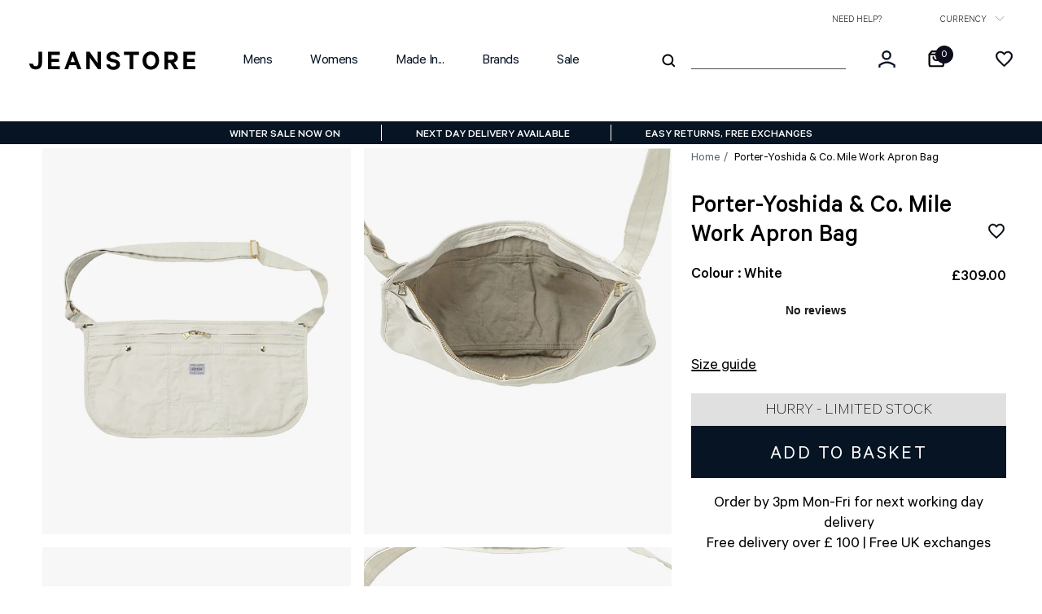

--- FILE ---
content_type: text/html; charset=utf-8
request_url: https://jeanstore.co.uk/products/porter-yoshida-co-mile-work-apron-bag-white
body_size: 106486
content:
<!doctype html>
<html lang="en">
<head>
    <script>
  window.consentmo_gcm_initial_state = "";
  window.consentmo_gcm_state = "0";
  window.consentmo_gcm_security_storage = "strict";
  window.consentmo_gcm_ad_storage = "marketing";
  window.consentmo_gcm_analytics_storage = "analytics";
  window.consentmo_gcm_functionality_storage = "functionality";
  window.consentmo_gcm_personalization_storage = "functionality";
  window.consentmo_gcm_ads_data_redaction = "true";
  window.consentmo_gcm_url_passthrough = "false";
  window.consentmo_gcm_data_layer_name = "dataLayer";
  
  // Google Consent Mode V2 integration script from Consentmo GDPR
  window.isenseRules = {};
  window.isenseRules.gcm = {
      gcmVersion: 2,
      integrationVersion: 3,
      customChanges: false,
      consentUpdated: false,
      initialState: 7,
      isCustomizationEnabled: false,
      adsDataRedaction: true,
      urlPassthrough: false,
      dataLayer: 'dataLayer',
      categories: { ad_personalization: "marketing", ad_storage: "marketing", ad_user_data: "marketing", analytics_storage: "analytics", functionality_storage: "functionality", personalization_storage: "functionality", security_storage: "strict"},
      storage: { ad_personalization: "false", ad_storage: "false", ad_user_data: "false", analytics_storage: "false", functionality_storage: "false", personalization_storage: "false", security_storage: "false", wait_for_update: 2000 }
  };
  if(window.consentmo_gcm_state !== null && window.consentmo_gcm_state !== "" && window.consentmo_gcm_state !== "0") {
    window.isenseRules.gcm.isCustomizationEnabled = true;
    window.isenseRules.gcm.initialState = window.consentmo_gcm_initial_state === null || window.consentmo_gcm_initial_state.trim() === "" ? window.isenseRules.gcm.initialState : window.consentmo_gcm_initial_state;
    window.isenseRules.gcm.categories.ad_storage = window.consentmo_gcm_ad_storage === null || window.consentmo_gcm_ad_storage.trim() === "" ? window.isenseRules.gcm.categories.ad_storage : window.consentmo_gcm_ad_storage;
    window.isenseRules.gcm.categories.ad_user_data = window.consentmo_gcm_ad_storage === null || window.consentmo_gcm_ad_storage.trim() === "" ? window.isenseRules.gcm.categories.ad_user_data : window.consentmo_gcm_ad_storage;
    window.isenseRules.gcm.categories.ad_personalization = window.consentmo_gcm_ad_storage === null || window.consentmo_gcm_ad_storage.trim() === "" ? window.isenseRules.gcm.categories.ad_personalization : window.consentmo_gcm_ad_storage;
    window.isenseRules.gcm.categories.analytics_storage = window.consentmo_gcm_analytics_storage === null || window.consentmo_gcm_analytics_storage.trim() === "" ? window.isenseRules.gcm.categories.analytics_storage : window.consentmo_gcm_analytics_storage;
    window.isenseRules.gcm.categories.functionality_storage = window.consentmo_gcm_functionality_storage === null || window.consentmo_gcm_functionality_storage.trim() === "" ? window.isenseRules.gcm.categories.functionality_storage : window.consentmo_gcm_functionality_storage;
    window.isenseRules.gcm.categories.personalization_storage = window.consentmo_gcm_personalization_storage === null || window.consentmo_gcm_personalization_storage.trim() === "" ? window.isenseRules.gcm.categories.personalization_storage : window.consentmo_gcm_personalization_storage;
    window.isenseRules.gcm.categories.security_storage = window.consentmo_gcm_security_storage === null || window.consentmo_gcm_security_storage.trim() === "" ? window.isenseRules.gcm.categories.security_storage : window.consentmo_gcm_security_storage;
    window.isenseRules.gcm.urlPassthrough = window.consentmo_gcm_url_passthrough === null || window.consentmo_gcm_url_passthrough.trim() === "" ? window.isenseRules.gcm.urlPassthrough : window.consentmo_gcm_url_passthrough;
    window.isenseRules.gcm.adsDataRedaction = window.consentmo_gcm_ads_data_redaction === null || window.consentmo_gcm_ads_data_redaction.trim() === "" ? window.isenseRules.gcm.adsDataRedaction : window.consentmo_gcm_ads_data_redaction;
    window.isenseRules.gcm.dataLayer = window.consentmo_gcm_data_layer_name === null || window.consentmo_gcm_data_layer_name.trim() === "" ? window.isenseRules.gcm.dataLayer : window.consentmo_gcm_data_layer_name;
  }
  window.isenseRules.initializeGcm = function (rules) {
    if(window.isenseRules.gcm.isCustomizationEnabled) {
      rules.initialState = window.isenseRules.gcm.initialState;
      rules.urlPassthrough = window.isenseRules.gcm.urlPassthrough === true || window.isenseRules.gcm.urlPassthrough === 'true';
      rules.adsDataRedaction = window.isenseRules.gcm.adsDataRedaction === true || window.isenseRules.gcm.adsDataRedaction === 'true';
    }
    
    let initialState = parseInt(rules.initialState);
    let marketingBlocked = initialState === 0 || initialState === 2 || initialState === 5 || initialState === 7;
    let analyticsBlocked = initialState === 0 || initialState === 3 || initialState === 6 || initialState === 7;
    let functionalityBlocked = initialState === 4 || initialState === 5 || initialState === 6 || initialState === 7;

    let gdprCache = localStorage.getItem('gdprCache') ? JSON.parse(localStorage.getItem('gdprCache')) : null;
    if (gdprCache && typeof gdprCache.updatedPreferences !== "undefined") {
      let updatedPreferences = gdprCache.updatedPreferences;
      marketingBlocked = parseInt(updatedPreferences.indexOf('marketing')) > -1;
      analyticsBlocked = parseInt(updatedPreferences.indexOf('analytics')) > -1;
      functionalityBlocked = parseInt(updatedPreferences.indexOf('functionality')) > -1;
    }

    Object.entries(rules.categories).forEach(category => {
      if(rules.storage.hasOwnProperty(category[0])) {
        switch(category[1]) {
          case 'strict':
            rules.storage[category[0]] = "granted";
            break;
          case 'marketing':
            rules.storage[category[0]] = marketingBlocked ? "denied" : "granted";
            break;
          case 'analytics':
            rules.storage[category[0]] = analyticsBlocked ? "denied" : "granted";
            break;
          case 'functionality':
            rules.storage[category[0]] = functionalityBlocked ? "denied" : "granted";
            break;
        }
      }
    });
    rules.consentUpdated = true;
    isenseRules.gcm = rules;
  }

  // Google Consent Mode - initialization start
  window.isenseRules.initializeGcm({
    ...window.isenseRules.gcm,
    adsDataRedaction: true,
    urlPassthrough: false,
    initialState: 7
  });

  /*
  * initialState acceptable values:
  * 0 - Set both ad_storage and analytics_storage to denied
  * 1 - Set all categories to granted
  * 2 - Set only ad_storage to denied
  * 3 - Set only analytics_storage to denied
  * 4 - Set only functionality_storage to denied
  * 5 - Set both ad_storage and functionality_storage to denied
  * 6 - Set both analytics_storage and functionality_storage to denied
  * 7 - Set all categories to denied
  */

  window[window.isenseRules.gcm.dataLayer] = window[window.isenseRules.gcm.dataLayer] || [];
  function gtag() { window[window.isenseRules.gcm.dataLayer].push(arguments); }
  gtag("consent", "default", isenseRules.gcm.storage);
  isenseRules.gcm.adsDataRedaction && gtag("set", "ads_data_redaction", isenseRules.gcm.adsDataRedaction);
  isenseRules.gcm.urlPassthrough && gtag("set", "url_passthrough", isenseRules.gcm.urlPassthrough);
</script>
    <meta charset="utf-8">
    <meta http-equiv="X-UA-Compatible" content="IE=edge">
    <meta name="viewport" content="width=device-width,initial-scale=1">
    <meta name="google-site-verification" content="xrUUJkVb-O4_HpUx6Pkbjh2Pvm2XJASJUqP2r-1VKw4" />

    
<link rel="canonical" href="https://jeanstore.co.uk/products/porter-yoshida-co-mile-work-apron-bag-white"><script type="application/json" data-gtm-default-data>
      {
        "currency": "GBP"
      }
    </script>

    <script type="application/json" data-gtm-cart>
      {
        "cart": {"note":null,"attributes":{},"original_total_price":0,"total_price":0,"total_discount":0,"total_weight":0.0,"item_count":0,"items":[],"requires_shipping":false,"currency":"GBP","items_subtotal_price":0,"cart_level_discount_applications":[],"checkout_charge_amount":0},
        "items": [
            
        ]
      }
    </script><link rel="preload" as="image" href="//jeanstore.co.uk/cdn/shop/files/105900_db01_740x.jpg?v=1711466183"><link rel="preload" as="image" href="//jeanstore.co.uk/cdn/shop/files/105900_db03_740x.jpg?v=1711466206"><link rel="preload" as="image" href="//jeanstore.co.uk/cdn/shop/files/105900_db02_740x.jpg?v=1711466275"><link rel="preload" as="image" href="//jeanstore.co.uk/cdn/shop/files/105900_db08_740x.jpg?v=1711466275"><link rel="preload" href="//jeanstore.co.uk/cdn/shopifycloud/storefront/assets/no-image-2048-a2addb12_480x.progressive.gif.jpg" as="image" media="(max-width: 740px)">
<link rel="preload" href="//jeanstore.co.uk/cdn/shopifycloud/storefront/assets/no-image-2048-a2addb12_1480x.progressive.gif.jpg" as="image" media="(min-width: 740.1px)">

<link rel="preconnect" href="https://images.accentuate.io">
<link rel="dns-prefetch" href="https://images.accentuate.io">
<link rel="preconnect" href="//cdn.shopify.com">
<link rel="dns-prefetch" href="//cdn.shopify.com">

<!-- <link rel="preload" as="script" href="//jeanstore.co.uk/cdn/shop/t/529/assets/layout.theme.js?v=144331325558502736251746699491"> -->
<link rel="apple-touch-icon" sizes="180x180" href="//jeanstore.co.uk/cdn/shop/t/529/assets/apple-touch-icon.png?v=36480227030847454061746699491">
<link rel="icon" type="image/png" sizes="32x32" href="//jeanstore.co.uk/cdn/shop/t/529/assets/favicon-32x32.png?v=34749630462178483741746699491">
<link rel="icon" type="image/png" sizes="16x16" href="//jeanstore.co.uk/cdn/shop/t/529/assets/favicon-16x16.png?v=90758443204313903421746699491">
<title>Porter-Yoshida &amp; Co. Mile Work Apron Bag - White
&ndash; JEANSTORE</title><meta
        name="description"
        content="The Porter Mile series is inspired by American tool bags and work aprons of the 1940s and 50s. The material used is nylon cotton twill which has both a military feel whilst maintaining a light weight feel. The nylon cotton twill outer fabric has a unique sheen due to the weave of the nylon threads on the surface. The o"
    >
<meta property="og:site_name" content="JEANSTORE">
<meta property="og:url" content="https://jeanstore.co.uk/products/porter-yoshida-co-mile-work-apron-bag-white">
<meta property="og:title" content="Porter-Yoshida & Co. Mile Work Apron Bag - White">
<meta property="og:type" content="product">
<meta property="og:description" content="The Porter Mile series is inspired by American tool bags and work aprons of the 1940s and 50s. The material used is nylon cotton twill which has both a military feel whilst maintaining a light weight feel. The nylon cotton twill outer fabric has a unique sheen due to the weave of the nylon threads on the surface. The o"><meta property="product:availability" content="instock">
    <meta property="product:price:amount" content="309.00">
    <meta property="product:price:currency" content="GBP"><meta property="og:image" content="http://jeanstore.co.uk/cdn/shop/files/105900_db01.jpg?v=1711466183">
            <meta property="og:image:secure_url" content="https://jeanstore.co.uk/cdn/shop/files/105900_db01.jpg?v=1711466183">
            <meta property="og:image:width" content="1698">
            <meta property="og:image:height" content="2122">
            <meta property="og:image:alt" content="Porter-Yoshida &amp; Co. Mile Work Apron Bag - White | Porter-Yoshida &amp; Co. Bags | JEANSTORE"><meta property="og:image" content="http://jeanstore.co.uk/cdn/shop/files/105900_db03.jpg?v=1711466206">
            <meta property="og:image:secure_url" content="https://jeanstore.co.uk/cdn/shop/files/105900_db03.jpg?v=1711466206">
            <meta property="og:image:width" content="1500">
            <meta property="og:image:height" content="1875">
            <meta property="og:image:alt" content="Porter-Yoshida &amp; Co. Mile Work Apron Bag - White | Porter-Yoshida &amp; Co. Bags | JEANSTORE"><meta property="og:image" content="http://jeanstore.co.uk/cdn/shop/files/105900_db02.jpg?v=1711466275">
            <meta property="og:image:secure_url" content="https://jeanstore.co.uk/cdn/shop/files/105900_db02.jpg?v=1711466275">
            <meta property="og:image:width" content="1500">
            <meta property="og:image:height" content="1875">
            <meta property="og:image:alt" content="Porter-Yoshida &amp; Co. Mile Work Apron Bag - White | Porter-Yoshida &amp; Co. Bags | JEANSTORE">
<meta name="twitter:card" content="summary_large_image">
<meta name="twitter:title" content="Porter-Yoshida & Co. Mile Work Apron Bag - White">
<meta name="twitter:description" content="The Porter Mile series is inspired by American tool bags and work aprons of the 1940s and 50s. The material used is nylon cotton twill which has both a military feel whilst maintaining a light weight feel. The nylon cotton twill outer fabric has a unique sheen due to the weave of the nylon threads on the surface. The o">

<link type="text/css" href="//jeanstore.co.uk/cdn/shop/t/529/assets/vendors@layout.theme.css?v=22243963300793686321746699491" rel="stylesheet"><link type="text/css" href="//jeanstore.co.uk/cdn/shop/t/529/assets/layout.theme.css?v=63537103871441168691746699491" rel="stylesheet"><link type="text/css" href="//jeanstore.co.uk/cdn/shop/t/529/assets/layout.theme.styleLiquid.scss.css?v=75789508706063305271746699491" rel="stylesheet"><link rel="prefetch" href="//jeanstore.co.uk/cdn/shop/t/529/assets/template.account@template.blog@template.collection@template.index@template.page.styleguide@template.product.js-gift-card.css?v=105997007003712207781746699491" as="style"><link rel="prefetch" href="//jeanstore.co.uk/cdn/shop/t/529/assets/template.cart.css?v=105997007003712207781746699491" as="style"><link rel="prefetch" href="//jeanstore.co.uk/cdn/shop/t/529/assets/template.page.standard-text.css?v=30807866514173839221746699491" as="style"><link rel="prefetch" href="//jeanstore.co.uk/cdn/shop/t/529/assets/template.page.styleguide.css?v=161968343536518185361746699491" as="style"><link type="text/css" href="//jeanstore.co.uk/cdn/shop/t/529/assets/template.product.css?v=105997007003712207781746699491" rel="stylesheet"><style>
    :root {

        --popup__button_background_inactive: #061423;
        --popup__button_background_active: #ffffff;
    }
</style><script>
    window.theme = {
        // The strip_html and replace filters are so we can use the new format
        // without changing the current site's money_format settings.

        // Once we go live, we can change that in the admin panel
        // and remove those filters.
        moneyFormat: "£{{amount}}",

        settings: {
            freeDeliveryThreshold:10000},

        klevuConfig:{
    apiKey:"klevu-161756920941313440",
    cloudSearchUrl:"https:\/\/eucs25v2.ksearchnet.com\/cs\/v2\/search",
    parameters: {
        perPage: 24,
    },
    filterOrder: ["Gender","brand","type","Colour","Sale_Discount","Made_In","Feature","Denim","Jeans_Fit","Jeans_Fly","tops_size","shoe_size","belt_size","shorts_size","overalls_size","dress_size","underwear_size","trouser_size","plus_sizes","jeans_size","skirt_size","klevu_price"],
    ymal: {
        id: "k-d33b67c7-aa8b-40b4-9d70-672ae31d188b"
    },
    powerUp: {
        recsModule: true
    },
    recs: {
        apiKey: 'klevu-161756920941313440'
    },
}
,

        colourFilterSwatches:{"black": "#000000","blue": "#170280","brown": "#5f3f08","gold": "#a08e28","green": "#0a6b15","grey": "#9e9c99","khaki": "#e3d07b","orange": "#e18f17","pink": "#da75c4","purple": "#781a64","red": "#c10f32","silver": "#d4d4d4","white": "#ffffff","yellow": "#f5ef2f"}
,

        products: {
            
                defaultVariant: {"id":44311599743170,"title":"Default Title","option1":"Default Title","option2":null,"option3":null,"sku":"754-15111-70","requires_shipping":true,"taxable":true,"featured_image":null,"available":true,"name":"Porter-Yoshida \u0026 Co. Mile Work Apron Bag - White","public_title":null,"options":["Default Title"],"price":30900,"weight":500,"compare_at_price":30900,"inventory_quantity":1,"inventory_management":"shopify","inventory_policy":"deny","barcode":"4582749472653","requires_selling_plan":false,"selling_plan_allocations":[],"quantity_rule":{"min":1,"max":null,"increment":1}},
            
            trousersVariants: [{"id":44311599743170,"title":"Default Title","option1":"Default Title","option2":null,"option3":null,"sku":"754-15111-70","requires_shipping":true,"taxable":true,"featured_image":null,"available":true,"name":"Porter-Yoshida \u0026 Co. Mile Work Apron Bag - White","public_title":null,"options":["Default Title"],"price":30900,"weight":500,"compare_at_price":30900,"inventory_quantity":1,"inventory_management":"shopify","inventory_policy":"deny","barcode":"4582749472653","requires_selling_plan":false,"selling_plan_allocations":[],"quantity_rule":{"min":1,"max":null,"increment":1}}]
        }
    };

    window.translations = {
        products: {
            product: {
                add_to_cart: "Add <span>to Basket</span>",
                sold_out: "Sold Out",
                unavailable: "Unavailable",
                pre_order: "Pre-order now",
                adding_to_bag: "Adding <span>to basket...</span>",
                pick_size: "Pick a size",
                select_size_tooltip: "Please select a size before adding to basket",
                notify_success: "You will be notified if/when the product is back in stock",
                notify_error: "It seems something went wrong, please try again",
                notify_email_error: "That email address doesn&#39;t look correct."
            },
            'size_guide': "Size guide",
            'style_guide': "Style guide"
        },

        collections: {
            sort: {
                apply: "Apply",
                title: "Sort By",
                featured: "Featured",
                'price-asc': "Price: Low-High",
                'price-desc': "Price: High-Low",
                newest: "Newest"
            }
        },

        general: {
            readmore: {
                more: "More +",
                less: "Less -",
                more_html: "<span class='text'>More</span> <span class='symbol'>+</span>",
                less_html: "<span class='text'>Less</span> <span class='symbol'>–</span>"
            }
        },

        delivery: {
            calculator: {
                no_rates: "Sorry, we have no delivery rates available for {{ postcode }}, {{ country }}",
                found_rates: "We found {{ total }} delivery rates available for {{ postcode }}, {{ country }} starting at {{ lowestRate }}"
            }
        }
    };

    window.KlarnaOnsiteService = window.KlarnaOnsiteService || [];
</script><script type="application/json" data-variant-inventories>
    [{
                "variant_id": 44311599743170,
                "available": true,
                "inventory_management": "shopify",
                "inventory_policy": "deny",
                "inventory_quantity": 1
            }
]
</script>



<script type='text/javascript'>
  window.dataLayer=window.dataLayer||[];
  dataLayer.push({
    event:'view_item',
    guidedppc:{
      value: 309.00,
      items:[{
        id:'shopify_GB_7863789420738_44311599743170',google_business_vertical: 'retail',
      },]
    }
  });
</script>


<script src="https://js.klevu.com/core/v2/klevu.js"></script>

<script type="text/javascript">

    

    

        var klevu_page_meta  = {

            "pageType": "pdp",

            "itemName": "Porter-Yoshida &amp; Co. Mile Work Apron Bag - White",

            "itemUrl": "https://jeanstore.co.uk/products/porter-yoshida-co-mile-work-apron-bag-white",

            "itemId": "44311599743170",

            "itemGroupId": "7863789420738",

            "itemSalePrice": "309.00",

            "itemCurrency": "GBP"

        };

    

    

</script>

<script src="https://js.klevu.com/recs/v2/klevu-recs.js"></script>

<script type="text/javascript">

    klevu.interactive(function () {

        var options = {

            powerUp: {

                recsModule: true

            },

            recs: {

                apiKey: 'klevu-161756920941313440'

            },

            analytics: {

                apiKey: 'klevu-161756920941313440'

            }

        };

        klevu(options);

    });

</script>

<script type="text/javascript">

  function klevu_addtocart( id, url, qty ) {

    if( 'undefined' !== typeof klevu_customAddToCart ){

      klevu_customAddToCart( id, url, qty );

    } else{

      var urlProtocol = ( "https:" === document.location.protocol ? "https://" : "http://" );

      var url = urlProtocol + window.location.hostname +'/cart/add?id='+id+'&quantity='+qty;

      window.location.assign(url);

    }

  }

</script>
<script
    type="application/javascript"
    src="https://static.klaviyo.com/onsite/js/klaviyo.js?company_id=PVqD9d"
    defer="defer"
></script>
<script>window.performance && window.performance.mark && window.performance.mark('shopify.content_for_header.start');</script><meta id="shopify-digital-wallet" name="shopify-digital-wallet" content="/25779994/digital_wallets/dialog">
<meta name="shopify-checkout-api-token" content="30c8d3aab7d1a82950073dc7a1788d92">
<meta id="in-context-paypal-metadata" data-shop-id="25779994" data-venmo-supported="false" data-environment="production" data-locale="en_US" data-paypal-v4="true" data-currency="GBP">
<link rel="alternate" type="application/json+oembed" href="https://jeanstore.co.uk/products/porter-yoshida-co-mile-work-apron-bag-white.oembed">
<script async="async" src="/checkouts/internal/preloads.js?locale=en-GB"></script>
<link rel="preconnect" href="https://shop.app" crossorigin="anonymous">
<script async="async" src="https://shop.app/checkouts/internal/preloads.js?locale=en-GB&shop_id=25779994" crossorigin="anonymous"></script>
<script id="apple-pay-shop-capabilities" type="application/json">{"shopId":25779994,"countryCode":"GB","currencyCode":"GBP","merchantCapabilities":["supports3DS"],"merchantId":"gid:\/\/shopify\/Shop\/25779994","merchantName":"JEANSTORE","requiredBillingContactFields":["postalAddress","email"],"requiredShippingContactFields":["postalAddress","email"],"shippingType":"shipping","supportedNetworks":["visa","maestro","masterCard","amex","discover","elo"],"total":{"type":"pending","label":"JEANSTORE","amount":"1.00"},"shopifyPaymentsEnabled":true,"supportsSubscriptions":true}</script>
<script id="shopify-features" type="application/json">{"accessToken":"30c8d3aab7d1a82950073dc7a1788d92","betas":["rich-media-storefront-analytics"],"domain":"jeanstore.co.uk","predictiveSearch":true,"shopId":25779994,"locale":"en"}</script>
<script>var Shopify = Shopify || {};
Shopify.shop = "jeanstore-co-uk.myshopify.com";
Shopify.locale = "en";
Shopify.currency = {"active":"GBP","rate":"1.0"};
Shopify.country = "GB";
Shopify.theme = {"name":"🌍 LIVE","id":179017056637,"schema_name":"🍓 Jeanstore Theme","schema_version":"1.0.0","theme_store_id":null,"role":"main"};
Shopify.theme.handle = "null";
Shopify.theme.style = {"id":null,"handle":null};
Shopify.cdnHost = "jeanstore.co.uk/cdn";
Shopify.routes = Shopify.routes || {};
Shopify.routes.root = "/";</script>
<script type="module">!function(o){(o.Shopify=o.Shopify||{}).modules=!0}(window);</script>
<script>!function(o){function n(){var o=[];function n(){o.push(Array.prototype.slice.apply(arguments))}return n.q=o,n}var t=o.Shopify=o.Shopify||{};t.loadFeatures=n(),t.autoloadFeatures=n()}(window);</script>
<script>
  window.ShopifyPay = window.ShopifyPay || {};
  window.ShopifyPay.apiHost = "shop.app\/pay";
  window.ShopifyPay.redirectState = null;
</script>
<script id="shop-js-analytics" type="application/json">{"pageType":"product"}</script>
<script defer="defer" async type="module" src="//jeanstore.co.uk/cdn/shopifycloud/shop-js/modules/v2/client.init-shop-cart-sync_IZsNAliE.en.esm.js"></script>
<script defer="defer" async type="module" src="//jeanstore.co.uk/cdn/shopifycloud/shop-js/modules/v2/chunk.common_0OUaOowp.esm.js"></script>
<script type="module">
  await import("//jeanstore.co.uk/cdn/shopifycloud/shop-js/modules/v2/client.init-shop-cart-sync_IZsNAliE.en.esm.js");
await import("//jeanstore.co.uk/cdn/shopifycloud/shop-js/modules/v2/chunk.common_0OUaOowp.esm.js");

  window.Shopify.SignInWithShop?.initShopCartSync?.({"fedCMEnabled":true,"windoidEnabled":true});

</script>
<script>
  window.Shopify = window.Shopify || {};
  if (!window.Shopify.featureAssets) window.Shopify.featureAssets = {};
  window.Shopify.featureAssets['shop-js'] = {"shop-cart-sync":["modules/v2/client.shop-cart-sync_DLOhI_0X.en.esm.js","modules/v2/chunk.common_0OUaOowp.esm.js"],"init-fed-cm":["modules/v2/client.init-fed-cm_C6YtU0w6.en.esm.js","modules/v2/chunk.common_0OUaOowp.esm.js"],"shop-button":["modules/v2/client.shop-button_BCMx7GTG.en.esm.js","modules/v2/chunk.common_0OUaOowp.esm.js"],"shop-cash-offers":["modules/v2/client.shop-cash-offers_BT26qb5j.en.esm.js","modules/v2/chunk.common_0OUaOowp.esm.js","modules/v2/chunk.modal_CGo_dVj3.esm.js"],"init-windoid":["modules/v2/client.init-windoid_B9PkRMql.en.esm.js","modules/v2/chunk.common_0OUaOowp.esm.js"],"init-shop-email-lookup-coordinator":["modules/v2/client.init-shop-email-lookup-coordinator_DZkqjsbU.en.esm.js","modules/v2/chunk.common_0OUaOowp.esm.js"],"shop-toast-manager":["modules/v2/client.shop-toast-manager_Di2EnuM7.en.esm.js","modules/v2/chunk.common_0OUaOowp.esm.js"],"shop-login-button":["modules/v2/client.shop-login-button_BtqW_SIO.en.esm.js","modules/v2/chunk.common_0OUaOowp.esm.js","modules/v2/chunk.modal_CGo_dVj3.esm.js"],"avatar":["modules/v2/client.avatar_BTnouDA3.en.esm.js"],"pay-button":["modules/v2/client.pay-button_CWa-C9R1.en.esm.js","modules/v2/chunk.common_0OUaOowp.esm.js"],"init-shop-cart-sync":["modules/v2/client.init-shop-cart-sync_IZsNAliE.en.esm.js","modules/v2/chunk.common_0OUaOowp.esm.js"],"init-customer-accounts":["modules/v2/client.init-customer-accounts_DenGwJTU.en.esm.js","modules/v2/client.shop-login-button_BtqW_SIO.en.esm.js","modules/v2/chunk.common_0OUaOowp.esm.js","modules/v2/chunk.modal_CGo_dVj3.esm.js"],"init-shop-for-new-customer-accounts":["modules/v2/client.init-shop-for-new-customer-accounts_JdHXxpS9.en.esm.js","modules/v2/client.shop-login-button_BtqW_SIO.en.esm.js","modules/v2/chunk.common_0OUaOowp.esm.js","modules/v2/chunk.modal_CGo_dVj3.esm.js"],"init-customer-accounts-sign-up":["modules/v2/client.init-customer-accounts-sign-up_D6__K_p8.en.esm.js","modules/v2/client.shop-login-button_BtqW_SIO.en.esm.js","modules/v2/chunk.common_0OUaOowp.esm.js","modules/v2/chunk.modal_CGo_dVj3.esm.js"],"checkout-modal":["modules/v2/client.checkout-modal_C_ZQDY6s.en.esm.js","modules/v2/chunk.common_0OUaOowp.esm.js","modules/v2/chunk.modal_CGo_dVj3.esm.js"],"shop-follow-button":["modules/v2/client.shop-follow-button_XetIsj8l.en.esm.js","modules/v2/chunk.common_0OUaOowp.esm.js","modules/v2/chunk.modal_CGo_dVj3.esm.js"],"lead-capture":["modules/v2/client.lead-capture_DvA72MRN.en.esm.js","modules/v2/chunk.common_0OUaOowp.esm.js","modules/v2/chunk.modal_CGo_dVj3.esm.js"],"shop-login":["modules/v2/client.shop-login_ClXNxyh6.en.esm.js","modules/v2/chunk.common_0OUaOowp.esm.js","modules/v2/chunk.modal_CGo_dVj3.esm.js"],"payment-terms":["modules/v2/client.payment-terms_CNlwjfZz.en.esm.js","modules/v2/chunk.common_0OUaOowp.esm.js","modules/v2/chunk.modal_CGo_dVj3.esm.js"]};
</script>
<script>(function() {
  var isLoaded = false;
  function asyncLoad() {
    if (isLoaded) return;
    isLoaded = true;
    var urls = ["https:\/\/ecommplugins-trustboxsettings.trustpilot.com\/jeanstore-co-uk.myshopify.com.js?settings=1670095532864\u0026shop=jeanstore-co-uk.myshopify.com","https:\/\/widget.trustpilot.com\/bootstrap\/v5\/tp.widget.sync.bootstrap.min.js?shop=jeanstore-co-uk.myshopify.com","https:\/\/ecommplugins-scripts.trustpilot.com\/v2.1\/js\/header.min.js?settings=eyJrZXkiOiI0OWg4cnNGck5kOHh3NnRBIiwicyI6InNrdSJ9\u0026v=2.5\u0026shop=jeanstore-co-uk.myshopify.com","\/\/swymv3pro-01.azureedge.net\/code\/swym_fb_pixel.js?shop=jeanstore-co-uk.myshopify.com","https:\/\/static.returngo.ai\/master.returngo.ai\/returngo.min.js?shop=jeanstore-co-uk.myshopify.com","https:\/\/gdprcdn.b-cdn.net\/js\/gdpr_cookie_consent.min.js?shop=jeanstore-co-uk.myshopify.com","https:\/\/static.klaviyo.com\/onsite\/js\/klaviyo.js?company_id=PVqD9d\u0026shop=jeanstore-co-uk.myshopify.com","https:\/\/cdn1.profitmetrics.io\/88DFCF136271AC38\/shopify-bundle.js?shop=jeanstore-co-uk.myshopify.com"];
    for (var i = 0; i < urls.length; i++) {
      var s = document.createElement('script');
      s.type = 'text/javascript';
      s.async = true;
      s.src = urls[i];
      var x = document.getElementsByTagName('script')[0];
      x.parentNode.insertBefore(s, x);
    }
  };
  if(window.attachEvent) {
    window.attachEvent('onload', asyncLoad);
  } else {
    window.addEventListener('load', asyncLoad, false);
  }
})();</script>
<script id="__st">var __st={"a":25779994,"offset":0,"reqid":"303689cd-521e-41b1-934d-aa913326e3a0-1768446942","pageurl":"jeanstore.co.uk\/products\/porter-yoshida-co-mile-work-apron-bag-white","u":"b0c5d6c516ba","p":"product","rtyp":"product","rid":7863789420738};</script>
<script>window.ShopifyPaypalV4VisibilityTracking = true;</script>
<script id="captcha-bootstrap">!function(){'use strict';const t='contact',e='account',n='new_comment',o=[[t,t],['blogs',n],['comments',n],[t,'customer']],c=[[e,'customer_login'],[e,'guest_login'],[e,'recover_customer_password'],[e,'create_customer']],r=t=>t.map((([t,e])=>`form[action*='/${t}']:not([data-nocaptcha='true']) input[name='form_type'][value='${e}']`)).join(','),a=t=>()=>t?[...document.querySelectorAll(t)].map((t=>t.form)):[];function s(){const t=[...o],e=r(t);return a(e)}const i='password',u='form_key',d=['recaptcha-v3-token','g-recaptcha-response','h-captcha-response',i],f=()=>{try{return window.sessionStorage}catch{return}},m='__shopify_v',_=t=>t.elements[u];function p(t,e,n=!1){try{const o=window.sessionStorage,c=JSON.parse(o.getItem(e)),{data:r}=function(t){const{data:e,action:n}=t;return t[m]||n?{data:e,action:n}:{data:t,action:n}}(c);for(const[e,n]of Object.entries(r))t.elements[e]&&(t.elements[e].value=n);n&&o.removeItem(e)}catch(o){console.error('form repopulation failed',{error:o})}}const l='form_type',E='cptcha';function T(t){t.dataset[E]=!0}const w=window,h=w.document,L='Shopify',v='ce_forms',y='captcha';let A=!1;((t,e)=>{const n=(g='f06e6c50-85a8-45c8-87d0-21a2b65856fe',I='https://cdn.shopify.com/shopifycloud/storefront-forms-hcaptcha/ce_storefront_forms_captcha_hcaptcha.v1.5.2.iife.js',D={infoText:'Protected by hCaptcha',privacyText:'Privacy',termsText:'Terms'},(t,e,n)=>{const o=w[L][v],c=o.bindForm;if(c)return c(t,g,e,D).then(n);var r;o.q.push([[t,g,e,D],n]),r=I,A||(h.body.append(Object.assign(h.createElement('script'),{id:'captcha-provider',async:!0,src:r})),A=!0)});var g,I,D;w[L]=w[L]||{},w[L][v]=w[L][v]||{},w[L][v].q=[],w[L][y]=w[L][y]||{},w[L][y].protect=function(t,e){n(t,void 0,e),T(t)},Object.freeze(w[L][y]),function(t,e,n,w,h,L){const[v,y,A,g]=function(t,e,n){const i=e?o:[],u=t?c:[],d=[...i,...u],f=r(d),m=r(i),_=r(d.filter((([t,e])=>n.includes(e))));return[a(f),a(m),a(_),s()]}(w,h,L),I=t=>{const e=t.target;return e instanceof HTMLFormElement?e:e&&e.form},D=t=>v().includes(t);t.addEventListener('submit',(t=>{const e=I(t);if(!e)return;const n=D(e)&&!e.dataset.hcaptchaBound&&!e.dataset.recaptchaBound,o=_(e),c=g().includes(e)&&(!o||!o.value);(n||c)&&t.preventDefault(),c&&!n&&(function(t){try{if(!f())return;!function(t){const e=f();if(!e)return;const n=_(t);if(!n)return;const o=n.value;o&&e.removeItem(o)}(t);const e=Array.from(Array(32),(()=>Math.random().toString(36)[2])).join('');!function(t,e){_(t)||t.append(Object.assign(document.createElement('input'),{type:'hidden',name:u})),t.elements[u].value=e}(t,e),function(t,e){const n=f();if(!n)return;const o=[...t.querySelectorAll(`input[type='${i}']`)].map((({name:t})=>t)),c=[...d,...o],r={};for(const[a,s]of new FormData(t).entries())c.includes(a)||(r[a]=s);n.setItem(e,JSON.stringify({[m]:1,action:t.action,data:r}))}(t,e)}catch(e){console.error('failed to persist form',e)}}(e),e.submit())}));const S=(t,e)=>{t&&!t.dataset[E]&&(n(t,e.some((e=>e===t))),T(t))};for(const o of['focusin','change'])t.addEventListener(o,(t=>{const e=I(t);D(e)&&S(e,y())}));const B=e.get('form_key'),M=e.get(l),P=B&&M;t.addEventListener('DOMContentLoaded',(()=>{const t=y();if(P)for(const e of t)e.elements[l].value===M&&p(e,B);[...new Set([...A(),...v().filter((t=>'true'===t.dataset.shopifyCaptcha))])].forEach((e=>S(e,t)))}))}(h,new URLSearchParams(w.location.search),n,t,e,['guest_login'])})(!1,!0)}();</script>
<script integrity="sha256-4kQ18oKyAcykRKYeNunJcIwy7WH5gtpwJnB7kiuLZ1E=" data-source-attribution="shopify.loadfeatures" defer="defer" src="//jeanstore.co.uk/cdn/shopifycloud/storefront/assets/storefront/load_feature-a0a9edcb.js" crossorigin="anonymous"></script>
<script crossorigin="anonymous" defer="defer" src="//jeanstore.co.uk/cdn/shopifycloud/storefront/assets/shopify_pay/storefront-65b4c6d7.js?v=20250812"></script>
<script data-source-attribution="shopify.dynamic_checkout.dynamic.init">var Shopify=Shopify||{};Shopify.PaymentButton=Shopify.PaymentButton||{isStorefrontPortableWallets:!0,init:function(){window.Shopify.PaymentButton.init=function(){};var t=document.createElement("script");t.src="https://jeanstore.co.uk/cdn/shopifycloud/portable-wallets/latest/portable-wallets.en.js",t.type="module",document.head.appendChild(t)}};
</script>
<script data-source-attribution="shopify.dynamic_checkout.buyer_consent">
  function portableWalletsHideBuyerConsent(e){var t=document.getElementById("shopify-buyer-consent"),n=document.getElementById("shopify-subscription-policy-button");t&&n&&(t.classList.add("hidden"),t.setAttribute("aria-hidden","true"),n.removeEventListener("click",e))}function portableWalletsShowBuyerConsent(e){var t=document.getElementById("shopify-buyer-consent"),n=document.getElementById("shopify-subscription-policy-button");t&&n&&(t.classList.remove("hidden"),t.removeAttribute("aria-hidden"),n.addEventListener("click",e))}window.Shopify?.PaymentButton&&(window.Shopify.PaymentButton.hideBuyerConsent=portableWalletsHideBuyerConsent,window.Shopify.PaymentButton.showBuyerConsent=portableWalletsShowBuyerConsent);
</script>
<script data-source-attribution="shopify.dynamic_checkout.cart.bootstrap">document.addEventListener("DOMContentLoaded",(function(){function t(){return document.querySelector("shopify-accelerated-checkout-cart, shopify-accelerated-checkout")}if(t())Shopify.PaymentButton.init();else{new MutationObserver((function(e,n){t()&&(Shopify.PaymentButton.init(),n.disconnect())})).observe(document.body,{childList:!0,subtree:!0})}}));
</script>
<link id="shopify-accelerated-checkout-styles" rel="stylesheet" media="screen" href="https://jeanstore.co.uk/cdn/shopifycloud/portable-wallets/latest/accelerated-checkout-backwards-compat.css" crossorigin="anonymous">
<style id="shopify-accelerated-checkout-cart">
        #shopify-buyer-consent {
  margin-top: 1em;
  display: inline-block;
  width: 100%;
}

#shopify-buyer-consent.hidden {
  display: none;
}

#shopify-subscription-policy-button {
  background: none;
  border: none;
  padding: 0;
  text-decoration: underline;
  font-size: inherit;
  cursor: pointer;
}

#shopify-subscription-policy-button::before {
  box-shadow: none;
}

      </style>

<script>window.performance && window.performance.mark && window.performance.mark('shopify.content_for_header.end');</script>
<!-- clarity script -->
    <script type="text/javascript">
        (function(c,l,a,r,i,t,y){c[a]=c[a]||function(){
            (c[a].q=c[a].q||[]).push(arguments)
            };t=l.createElement(r);
            t.async=1;t.src="https://www.clarity.ms/tag/"+i;y=l.getElementsByTagName(r)[0];
            y.parentNode.insertBefore(t,y);
        })(window, document, "clarity", "script", "qcat70m5uq");
    </script>

<!-- BEGIN app block: shopify://apps/consentmo-gdpr/blocks/gdpr_cookie_consent/4fbe573f-a377-4fea-9801-3ee0858cae41 -->


<!-- END app block --><!-- BEGIN app block: shopify://apps/seo-manager-venntov/blocks/seomanager/c54c366f-d4bb-4d52-8d2f-dd61ce8e7e12 --><!-- BEGIN app snippet: SEOManager4 -->
<meta name='seomanager' content='4.0.5' /> 


<script>
	function sm_htmldecode(str) {
		var txt = document.createElement('textarea');
		txt.innerHTML = str;
		return txt.value;
	}

	var venntov_title = sm_htmldecode("Porter-Yoshida &amp; Co. Mile Work Apron Bag - White");
	var venntov_description = sm_htmldecode("The Porter Mile series is inspired by American tool bags and work aprons of the 1940s and 50s. The material used is nylon cotton twill which has both a military feel whilst maintaining a light weight feel. The nylon cotton twill outer fabric has a unique sheen due to the weave of the nylon threads on the surface. The o");
	
	if (venntov_title != '') {
		document.title = venntov_title;	
	}
	else {
		document.title = "Porter-Yoshida &amp; Co. Mile Work Apron Bag - White";	
	}

	if (document.querySelector('meta[name="description"]') == null) {
		var venntov_desc = document.createElement('meta');
		venntov_desc.name = "description";
		venntov_desc.content = venntov_description;
		var venntov_head = document.head;
		venntov_head.appendChild(venntov_desc);
	} else {
		document.querySelector('meta[name="description"]').setAttribute("content", venntov_description);
	}
</script>

<script>
	var venntov_robotVals = "index, follow, max-image-preview:large, max-snippet:-1, max-video-preview:-1";
	if (venntov_robotVals !== "") {
		document.querySelectorAll("[name='robots']").forEach(e => e.remove());
		var venntov_robotMeta = document.createElement('meta');
		venntov_robotMeta.name = "robots";
		venntov_robotMeta.content = venntov_robotVals;
		var venntov_head = document.head;
		venntov_head.appendChild(venntov_robotMeta);
	}
</script>

<script>
	var venntov_googleVals = "";
	if (venntov_googleVals !== "") {
		document.querySelectorAll("[name='google']").forEach(e => e.remove());
		var venntov_googleMeta = document.createElement('meta');
		venntov_googleMeta.name = "google";
		venntov_googleMeta.content = venntov_googleVals;
		var venntov_head = document.head;
		venntov_head.appendChild(venntov_googleMeta);
	}
	</script><!-- 524F4D20383A3331 --><!-- END app snippet -->

<!-- END app block --><!-- BEGIN app block: shopify://apps/klaviyo-email-marketing-sms/blocks/klaviyo-onsite-embed/2632fe16-c075-4321-a88b-50b567f42507 -->












  <script async src="https://static.klaviyo.com/onsite/js/PVqD9d/klaviyo.js?company_id=PVqD9d"></script>
  <script>!function(){if(!window.klaviyo){window._klOnsite=window._klOnsite||[];try{window.klaviyo=new Proxy({},{get:function(n,i){return"push"===i?function(){var n;(n=window._klOnsite).push.apply(n,arguments)}:function(){for(var n=arguments.length,o=new Array(n),w=0;w<n;w++)o[w]=arguments[w];var t="function"==typeof o[o.length-1]?o.pop():void 0,e=new Promise((function(n){window._klOnsite.push([i].concat(o,[function(i){t&&t(i),n(i)}]))}));return e}}})}catch(n){window.klaviyo=window.klaviyo||[],window.klaviyo.push=function(){var n;(n=window._klOnsite).push.apply(n,arguments)}}}}();</script>

  
    <script id="viewed_product">
      if (item == null) {
        var _learnq = _learnq || [];

        var MetafieldReviews = null
        var MetafieldYotpoRating = null
        var MetafieldYotpoCount = null
        var MetafieldLooxRating = null
        var MetafieldLooxCount = null
        var okendoProduct = null
        var okendoProductReviewCount = null
        var okendoProductReviewAverageValue = null
        try {
          // The following fields are used for Customer Hub recently viewed in order to add reviews.
          // This information is not part of __kla_viewed. Instead, it is part of __kla_viewed_reviewed_items
          MetafieldReviews = {};
          MetafieldYotpoRating = null
          MetafieldYotpoCount = null
          MetafieldLooxRating = null
          MetafieldLooxCount = null

          okendoProduct = null
          // If the okendo metafield is not legacy, it will error, which then requires the new json formatted data
          if (okendoProduct && 'error' in okendoProduct) {
            okendoProduct = null
          }
          okendoProductReviewCount = okendoProduct ? okendoProduct.reviewCount : null
          okendoProductReviewAverageValue = okendoProduct ? okendoProduct.reviewAverageValue : null
        } catch (error) {
          console.error('Error in Klaviyo onsite reviews tracking:', error);
        }

        var item = {
          Name: "Porter-Yoshida \u0026 Co. Mile Work Apron Bag - White",
          ProductID: 7863789420738,
          Categories: ["Accessories","All","All Womens Items","Bags","Made In Japan","Mens Accessories","Mens Bags","New Arrivals","Porter-Yoshida \u0026 Co.","Porter-Yoshida \u0026 Co. Accessories","Womens Accessories","Womens Bags"],
          ImageURL: "https://jeanstore.co.uk/cdn/shop/files/105900_db01_grande.jpg?v=1711466183",
          URL: "https://jeanstore.co.uk/products/porter-yoshida-co-mile-work-apron-bag-white",
          Brand: "Porter-Yoshida \u0026 Co.",
          Price: "£ 309.00 ",
          Value: "309.00",
          CompareAtPrice: "£ 309.00 "
        };
        _learnq.push(['track', 'Viewed Product', item]);
        _learnq.push(['trackViewedItem', {
          Title: item.Name,
          ItemId: item.ProductID,
          Categories: item.Categories,
          ImageUrl: item.ImageURL,
          Url: item.URL,
          Metadata: {
            Brand: item.Brand,
            Price: item.Price,
            Value: item.Value,
            CompareAtPrice: item.CompareAtPrice
          },
          metafields:{
            reviews: MetafieldReviews,
            yotpo:{
              rating: MetafieldYotpoRating,
              count: MetafieldYotpoCount,
            },
            loox:{
              rating: MetafieldLooxRating,
              count: MetafieldLooxCount,
            },
            okendo: {
              rating: okendoProductReviewAverageValue,
              count: okendoProductReviewCount,
            }
          }
        }]);
      }
    </script>
  




  <script>
    window.klaviyoReviewsProductDesignMode = false
  </script>



  <!-- BEGIN app snippet: customer-hub-data --><script>
  if (!window.customerHub) {
    window.customerHub = {};
  }
  window.customerHub.storefrontRoutes = {
    login: "https://jeanstore.co.uk/customer_authentication/redirect?locale=en&region_country=GB?return_url=%2F%23k-hub",
    register: "https://account.jeanstore.co.uk?locale=en?return_url=%2F%23k-hub",
    logout: "/account/logout",
    profile: "/account",
    addresses: "/account/addresses",
  };
  
  window.customerHub.userId = null;
  
  window.customerHub.storeDomain = "jeanstore-co-uk.myshopify.com";

  
    window.customerHub.activeProduct = {
      name: "Porter-Yoshida \u0026 Co. Mile Work Apron Bag - White",
      category: null,
      imageUrl: "https://jeanstore.co.uk/cdn/shop/files/105900_db01_grande.jpg?v=1711466183",
      id: "7863789420738",
      link: "https://jeanstore.co.uk/products/porter-yoshida-co-mile-work-apron-bag-white",
      variants: [
        
          {
            id: "44311599743170",
            
            imageUrl: null,
            
            price: "30900",
            currency: "GBP",
            availableForSale: true,
            title: "Default Title",
          },
        
      ],
    };
    window.customerHub.activeProduct.variants.forEach((variant) => {
        
        variant.price = `${variant.price.slice(0, -2)}.${variant.price.slice(-2)}`;
    });
  

  
    window.customerHub.storeLocale = {
        currentLanguage: 'en',
        currentCountry: 'GB',
        availableLanguages: [
          
            {
              iso_code: 'en',
              endonym_name: 'English'
            }
          
        ],
        availableCountries: [
          
            {
              iso_code: 'AU',
              name: 'Australia',
              currency_code: 'GBP'
            },
          
            {
              iso_code: 'AT',
              name: 'Austria',
              currency_code: 'GBP'
            },
          
            {
              iso_code: 'BE',
              name: 'Belgium',
              currency_code: 'GBP'
            },
          
            {
              iso_code: 'BV',
              name: 'Bouvet Island',
              currency_code: 'GBP'
            },
          
            {
              iso_code: 'BG',
              name: 'Bulgaria',
              currency_code: 'GBP'
            },
          
            {
              iso_code: 'CA',
              name: 'Canada',
              currency_code: 'GBP'
            },
          
            {
              iso_code: 'HR',
              name: 'Croatia',
              currency_code: 'GBP'
            },
          
            {
              iso_code: 'CZ',
              name: 'Czechia',
              currency_code: 'GBP'
            },
          
            {
              iso_code: 'DK',
              name: 'Denmark',
              currency_code: 'GBP'
            },
          
            {
              iso_code: 'EE',
              name: 'Estonia',
              currency_code: 'GBP'
            },
          
            {
              iso_code: 'FI',
              name: 'Finland',
              currency_code: 'GBP'
            },
          
            {
              iso_code: 'FR',
              name: 'France',
              currency_code: 'GBP'
            },
          
            {
              iso_code: 'DE',
              name: 'Germany',
              currency_code: 'GBP'
            },
          
            {
              iso_code: 'GR',
              name: 'Greece',
              currency_code: 'GBP'
            },
          
            {
              iso_code: 'GG',
              name: 'Guernsey',
              currency_code: 'GBP'
            },
          
            {
              iso_code: 'HU',
              name: 'Hungary',
              currency_code: 'GBP'
            },
          
            {
              iso_code: 'IE',
              name: 'Ireland',
              currency_code: 'GBP'
            },
          
            {
              iso_code: 'IM',
              name: 'Isle of Man',
              currency_code: 'GBP'
            },
          
            {
              iso_code: 'IT',
              name: 'Italy',
              currency_code: 'GBP'
            },
          
            {
              iso_code: 'JE',
              name: 'Jersey',
              currency_code: 'GBP'
            },
          
            {
              iso_code: 'LV',
              name: 'Latvia',
              currency_code: 'GBP'
            },
          
            {
              iso_code: 'LT',
              name: 'Lithuania',
              currency_code: 'GBP'
            },
          
            {
              iso_code: 'LU',
              name: 'Luxembourg',
              currency_code: 'GBP'
            },
          
            {
              iso_code: 'MC',
              name: 'Monaco',
              currency_code: 'GBP'
            },
          
            {
              iso_code: 'NL',
              name: 'Netherlands',
              currency_code: 'GBP'
            },
          
            {
              iso_code: 'AN',
              name: 'Netherlands Antilles',
              currency_code: 'GBP'
            },
          
            {
              iso_code: 'NZ',
              name: 'New Zealand',
              currency_code: 'GBP'
            },
          
            {
              iso_code: 'PL',
              name: 'Poland',
              currency_code: 'GBP'
            },
          
            {
              iso_code: 'PT',
              name: 'Portugal',
              currency_code: 'GBP'
            },
          
            {
              iso_code: 'RO',
              name: 'Romania',
              currency_code: 'GBP'
            },
          
            {
              iso_code: 'SG',
              name: 'Singapore',
              currency_code: 'GBP'
            },
          
            {
              iso_code: 'SK',
              name: 'Slovakia',
              currency_code: 'GBP'
            },
          
            {
              iso_code: 'SI',
              name: 'Slovenia',
              currency_code: 'GBP'
            },
          
            {
              iso_code: 'ES',
              name: 'Spain',
              currency_code: 'GBP'
            },
          
            {
              iso_code: 'SE',
              name: 'Sweden',
              currency_code: 'GBP'
            },
          
            {
              iso_code: 'GB',
              name: 'United Kingdom',
              currency_code: 'GBP'
            },
          
            {
              iso_code: 'US',
              name: 'United States',
              currency_code: 'GBP'
            }
          
        ]
    };
  
</script>
<!-- END app snippet -->





<!-- END app block --><script src="https://cdn.shopify.com/extensions/019bbcd8-9ebe-7411-8e80-3ce7fa3e69f9/consentmo-gdpr-568/assets/consentmo_cookie_consent.js" type="text/javascript" defer="defer"></script>
<link href="https://monorail-edge.shopifysvc.com" rel="dns-prefetch">
<script>(function(){if ("sendBeacon" in navigator && "performance" in window) {try {var session_token_from_headers = performance.getEntriesByType('navigation')[0].serverTiming.find(x => x.name == '_s').description;} catch {var session_token_from_headers = undefined;}var session_cookie_matches = document.cookie.match(/_shopify_s=([^;]*)/);var session_token_from_cookie = session_cookie_matches && session_cookie_matches.length === 2 ? session_cookie_matches[1] : "";var session_token = session_token_from_headers || session_token_from_cookie || "";function handle_abandonment_event(e) {var entries = performance.getEntries().filter(function(entry) {return /monorail-edge.shopifysvc.com/.test(entry.name);});if (!window.abandonment_tracked && entries.length === 0) {window.abandonment_tracked = true;var currentMs = Date.now();var navigation_start = performance.timing.navigationStart;var payload = {shop_id: 25779994,url: window.location.href,navigation_start,duration: currentMs - navigation_start,session_token,page_type: "product"};window.navigator.sendBeacon("https://monorail-edge.shopifysvc.com/v1/produce", JSON.stringify({schema_id: "online_store_buyer_site_abandonment/1.1",payload: payload,metadata: {event_created_at_ms: currentMs,event_sent_at_ms: currentMs}}));}}window.addEventListener('pagehide', handle_abandonment_event);}}());</script>
<script id="web-pixels-manager-setup">(function e(e,d,r,n,o){if(void 0===o&&(o={}),!Boolean(null===(a=null===(i=window.Shopify)||void 0===i?void 0:i.analytics)||void 0===a?void 0:a.replayQueue)){var i,a;window.Shopify=window.Shopify||{};var t=window.Shopify;t.analytics=t.analytics||{};var s=t.analytics;s.replayQueue=[],s.publish=function(e,d,r){return s.replayQueue.push([e,d,r]),!0};try{self.performance.mark("wpm:start")}catch(e){}var l=function(){var e={modern:/Edge?\/(1{2}[4-9]|1[2-9]\d|[2-9]\d{2}|\d{4,})\.\d+(\.\d+|)|Firefox\/(1{2}[4-9]|1[2-9]\d|[2-9]\d{2}|\d{4,})\.\d+(\.\d+|)|Chrom(ium|e)\/(9{2}|\d{3,})\.\d+(\.\d+|)|(Maci|X1{2}).+ Version\/(15\.\d+|(1[6-9]|[2-9]\d|\d{3,})\.\d+)([,.]\d+|)( \(\w+\)|)( Mobile\/\w+|) Safari\/|Chrome.+OPR\/(9{2}|\d{3,})\.\d+\.\d+|(CPU[ +]OS|iPhone[ +]OS|CPU[ +]iPhone|CPU IPhone OS|CPU iPad OS)[ +]+(15[._]\d+|(1[6-9]|[2-9]\d|\d{3,})[._]\d+)([._]\d+|)|Android:?[ /-](13[3-9]|1[4-9]\d|[2-9]\d{2}|\d{4,})(\.\d+|)(\.\d+|)|Android.+Firefox\/(13[5-9]|1[4-9]\d|[2-9]\d{2}|\d{4,})\.\d+(\.\d+|)|Android.+Chrom(ium|e)\/(13[3-9]|1[4-9]\d|[2-9]\d{2}|\d{4,})\.\d+(\.\d+|)|SamsungBrowser\/([2-9]\d|\d{3,})\.\d+/,legacy:/Edge?\/(1[6-9]|[2-9]\d|\d{3,})\.\d+(\.\d+|)|Firefox\/(5[4-9]|[6-9]\d|\d{3,})\.\d+(\.\d+|)|Chrom(ium|e)\/(5[1-9]|[6-9]\d|\d{3,})\.\d+(\.\d+|)([\d.]+$|.*Safari\/(?![\d.]+ Edge\/[\d.]+$))|(Maci|X1{2}).+ Version\/(10\.\d+|(1[1-9]|[2-9]\d|\d{3,})\.\d+)([,.]\d+|)( \(\w+\)|)( Mobile\/\w+|) Safari\/|Chrome.+OPR\/(3[89]|[4-9]\d|\d{3,})\.\d+\.\d+|(CPU[ +]OS|iPhone[ +]OS|CPU[ +]iPhone|CPU IPhone OS|CPU iPad OS)[ +]+(10[._]\d+|(1[1-9]|[2-9]\d|\d{3,})[._]\d+)([._]\d+|)|Android:?[ /-](13[3-9]|1[4-9]\d|[2-9]\d{2}|\d{4,})(\.\d+|)(\.\d+|)|Mobile Safari.+OPR\/([89]\d|\d{3,})\.\d+\.\d+|Android.+Firefox\/(13[5-9]|1[4-9]\d|[2-9]\d{2}|\d{4,})\.\d+(\.\d+|)|Android.+Chrom(ium|e)\/(13[3-9]|1[4-9]\d|[2-9]\d{2}|\d{4,})\.\d+(\.\d+|)|Android.+(UC? ?Browser|UCWEB|U3)[ /]?(15\.([5-9]|\d{2,})|(1[6-9]|[2-9]\d|\d{3,})\.\d+)\.\d+|SamsungBrowser\/(5\.\d+|([6-9]|\d{2,})\.\d+)|Android.+MQ{2}Browser\/(14(\.(9|\d{2,})|)|(1[5-9]|[2-9]\d|\d{3,})(\.\d+|))(\.\d+|)|K[Aa][Ii]OS\/(3\.\d+|([4-9]|\d{2,})\.\d+)(\.\d+|)/},d=e.modern,r=e.legacy,n=navigator.userAgent;return n.match(d)?"modern":n.match(r)?"legacy":"unknown"}(),u="modern"===l?"modern":"legacy",c=(null!=n?n:{modern:"",legacy:""})[u],f=function(e){return[e.baseUrl,"/wpm","/b",e.hashVersion,"modern"===e.buildTarget?"m":"l",".js"].join("")}({baseUrl:d,hashVersion:r,buildTarget:u}),m=function(e){var d=e.version,r=e.bundleTarget,n=e.surface,o=e.pageUrl,i=e.monorailEndpoint;return{emit:function(e){var a=e.status,t=e.errorMsg,s=(new Date).getTime(),l=JSON.stringify({metadata:{event_sent_at_ms:s},events:[{schema_id:"web_pixels_manager_load/3.1",payload:{version:d,bundle_target:r,page_url:o,status:a,surface:n,error_msg:t},metadata:{event_created_at_ms:s}}]});if(!i)return console&&console.warn&&console.warn("[Web Pixels Manager] No Monorail endpoint provided, skipping logging."),!1;try{return self.navigator.sendBeacon.bind(self.navigator)(i,l)}catch(e){}var u=new XMLHttpRequest;try{return u.open("POST",i,!0),u.setRequestHeader("Content-Type","text/plain"),u.send(l),!0}catch(e){return console&&console.warn&&console.warn("[Web Pixels Manager] Got an unhandled error while logging to Monorail."),!1}}}}({version:r,bundleTarget:l,surface:e.surface,pageUrl:self.location.href,monorailEndpoint:e.monorailEndpoint});try{o.browserTarget=l,function(e){var d=e.src,r=e.async,n=void 0===r||r,o=e.onload,i=e.onerror,a=e.sri,t=e.scriptDataAttributes,s=void 0===t?{}:t,l=document.createElement("script"),u=document.querySelector("head"),c=document.querySelector("body");if(l.async=n,l.src=d,a&&(l.integrity=a,l.crossOrigin="anonymous"),s)for(var f in s)if(Object.prototype.hasOwnProperty.call(s,f))try{l.dataset[f]=s[f]}catch(e){}if(o&&l.addEventListener("load",o),i&&l.addEventListener("error",i),u)u.appendChild(l);else{if(!c)throw new Error("Did not find a head or body element to append the script");c.appendChild(l)}}({src:f,async:!0,onload:function(){if(!function(){var e,d;return Boolean(null===(d=null===(e=window.Shopify)||void 0===e?void 0:e.analytics)||void 0===d?void 0:d.initialized)}()){var d=window.webPixelsManager.init(e)||void 0;if(d){var r=window.Shopify.analytics;r.replayQueue.forEach((function(e){var r=e[0],n=e[1],o=e[2];d.publishCustomEvent(r,n,o)})),r.replayQueue=[],r.publish=d.publishCustomEvent,r.visitor=d.visitor,r.initialized=!0}}},onerror:function(){return m.emit({status:"failed",errorMsg:"".concat(f," has failed to load")})},sri:function(e){var d=/^sha384-[A-Za-z0-9+/=]+$/;return"string"==typeof e&&d.test(e)}(c)?c:"",scriptDataAttributes:o}),m.emit({status:"loading"})}catch(e){m.emit({status:"failed",errorMsg:(null==e?void 0:e.message)||"Unknown error"})}}})({shopId: 25779994,storefrontBaseUrl: "https://jeanstore.co.uk",extensionsBaseUrl: "https://extensions.shopifycdn.com/cdn/shopifycloud/web-pixels-manager",monorailEndpoint: "https://monorail-edge.shopifysvc.com/unstable/produce_batch",surface: "storefront-renderer",enabledBetaFlags: ["2dca8a86"],webPixelsConfigList: [{"id":"2030993789","configuration":"{\"accountID\":\"PVqD9d\",\"webPixelConfig\":\"eyJlbmFibGVBZGRlZFRvQ2FydEV2ZW50cyI6IHRydWV9\"}","eventPayloadVersion":"v1","runtimeContext":"STRICT","scriptVersion":"524f6c1ee37bacdca7657a665bdca589","type":"APP","apiClientId":123074,"privacyPurposes":["ANALYTICS","MARKETING"],"dataSharingAdjustments":{"protectedCustomerApprovalScopes":["read_customer_address","read_customer_email","read_customer_name","read_customer_personal_data","read_customer_phone"]}},{"id":"166625474","configuration":"{\"pixel_id\":\"309296126449402\",\"pixel_type\":\"facebook_pixel\",\"metaapp_system_user_token\":\"-\"}","eventPayloadVersion":"v1","runtimeContext":"OPEN","scriptVersion":"ca16bc87fe92b6042fbaa3acc2fbdaa6","type":"APP","apiClientId":2329312,"privacyPurposes":["ANALYTICS","MARKETING","SALE_OF_DATA"],"dataSharingAdjustments":{"protectedCustomerApprovalScopes":["read_customer_address","read_customer_email","read_customer_name","read_customer_personal_data","read_customer_phone"]}},{"id":"15007938","eventPayloadVersion":"1","runtimeContext":"LAX","scriptVersion":"4","type":"CUSTOM","privacyPurposes":["ANALYTICS","MARKETING"],"name":"GTM"},{"id":"29819074","eventPayloadVersion":"1","runtimeContext":"LAX","scriptVersion":"1","type":"CUSTOM","privacyPurposes":[],"name":"PM - Conversion Booster"},{"id":"29851842","eventPayloadVersion":"1","runtimeContext":"LAX","scriptVersion":"1","type":"CUSTOM","privacyPurposes":[],"name":"Microsoft ads"},{"id":"29917378","eventPayloadVersion":"1","runtimeContext":"LAX","scriptVersion":"1","type":"CUSTOM","privacyPurposes":[],"name":"Reddit"},{"id":"170066301","eventPayloadVersion":"1","runtimeContext":"LAX","scriptVersion":"1","type":"CUSTOM","privacyPurposes":["ANALYTICS","MARKETING"],"name":"PM - Google ads remarketing"},{"id":"231833981","eventPayloadVersion":"1","runtimeContext":"LAX","scriptVersion":"1","type":"CUSTOM","privacyPurposes":["ANALYTICS","MARKETING","SALE_OF_DATA"],"name":"Sweet Analytics"},{"id":"shopify-app-pixel","configuration":"{}","eventPayloadVersion":"v1","runtimeContext":"STRICT","scriptVersion":"0450","apiClientId":"shopify-pixel","type":"APP","privacyPurposes":["ANALYTICS","MARKETING"]},{"id":"shopify-custom-pixel","eventPayloadVersion":"v1","runtimeContext":"LAX","scriptVersion":"0450","apiClientId":"shopify-pixel","type":"CUSTOM","privacyPurposes":["ANALYTICS","MARKETING"]}],isMerchantRequest: false,initData: {"shop":{"name":"JEANSTORE","paymentSettings":{"currencyCode":"GBP"},"myshopifyDomain":"jeanstore-co-uk.myshopify.com","countryCode":"GB","storefrontUrl":"https:\/\/jeanstore.co.uk"},"customer":null,"cart":null,"checkout":null,"productVariants":[{"price":{"amount":309.0,"currencyCode":"GBP"},"product":{"title":"Porter-Yoshida \u0026 Co. Mile Work Apron Bag - White","vendor":"Porter-Yoshida \u0026 Co.","id":"7863789420738","untranslatedTitle":"Porter-Yoshida \u0026 Co. Mile Work Apron Bag - White","url":"\/products\/porter-yoshida-co-mile-work-apron-bag-white","type":"Bags"},"id":"44311599743170","image":{"src":"\/\/jeanstore.co.uk\/cdn\/shop\/files\/105900_db01.jpg?v=1711466183"},"sku":"754-15111-70","title":"Default Title","untranslatedTitle":"Default Title"}],"purchasingCompany":null},},"https://jeanstore.co.uk/cdn","7cecd0b6w90c54c6cpe92089d5m57a67346",{"modern":"","legacy":""},{"shopId":"25779994","storefrontBaseUrl":"https:\/\/jeanstore.co.uk","extensionBaseUrl":"https:\/\/extensions.shopifycdn.com\/cdn\/shopifycloud\/web-pixels-manager","surface":"storefront-renderer","enabledBetaFlags":"[\"2dca8a86\"]","isMerchantRequest":"false","hashVersion":"7cecd0b6w90c54c6cpe92089d5m57a67346","publish":"custom","events":"[[\"page_viewed\",{}],[\"product_viewed\",{\"productVariant\":{\"price\":{\"amount\":309.0,\"currencyCode\":\"GBP\"},\"product\":{\"title\":\"Porter-Yoshida \u0026 Co. Mile Work Apron Bag - White\",\"vendor\":\"Porter-Yoshida \u0026 Co.\",\"id\":\"7863789420738\",\"untranslatedTitle\":\"Porter-Yoshida \u0026 Co. Mile Work Apron Bag - White\",\"url\":\"\/products\/porter-yoshida-co-mile-work-apron-bag-white\",\"type\":\"Bags\"},\"id\":\"44311599743170\",\"image\":{\"src\":\"\/\/jeanstore.co.uk\/cdn\/shop\/files\/105900_db01.jpg?v=1711466183\"},\"sku\":\"754-15111-70\",\"title\":\"Default Title\",\"untranslatedTitle\":\"Default Title\"}}]]"});</script><script>
  window.ShopifyAnalytics = window.ShopifyAnalytics || {};
  window.ShopifyAnalytics.meta = window.ShopifyAnalytics.meta || {};
  window.ShopifyAnalytics.meta.currency = 'GBP';
  var meta = {"product":{"id":7863789420738,"gid":"gid:\/\/shopify\/Product\/7863789420738","vendor":"Porter-Yoshida \u0026 Co.","type":"Bags","handle":"porter-yoshida-co-mile-work-apron-bag-white","variants":[{"id":44311599743170,"price":30900,"name":"Porter-Yoshida \u0026 Co. Mile Work Apron Bag - White","public_title":null,"sku":"754-15111-70"}],"remote":false},"page":{"pageType":"product","resourceType":"product","resourceId":7863789420738,"requestId":"303689cd-521e-41b1-934d-aa913326e3a0-1768446942"}};
  for (var attr in meta) {
    window.ShopifyAnalytics.meta[attr] = meta[attr];
  }
</script>
<script class="analytics">
  (function () {
    var customDocumentWrite = function(content) {
      var jquery = null;

      if (window.jQuery) {
        jquery = window.jQuery;
      } else if (window.Checkout && window.Checkout.$) {
        jquery = window.Checkout.$;
      }

      if (jquery) {
        jquery('body').append(content);
      }
    };

    var hasLoggedConversion = function(token) {
      if (token) {
        return document.cookie.indexOf('loggedConversion=' + token) !== -1;
      }
      return false;
    }

    var setCookieIfConversion = function(token) {
      if (token) {
        var twoMonthsFromNow = new Date(Date.now());
        twoMonthsFromNow.setMonth(twoMonthsFromNow.getMonth() + 2);

        document.cookie = 'loggedConversion=' + token + '; expires=' + twoMonthsFromNow;
      }
    }

    var trekkie = window.ShopifyAnalytics.lib = window.trekkie = window.trekkie || [];
    if (trekkie.integrations) {
      return;
    }
    trekkie.methods = [
      'identify',
      'page',
      'ready',
      'track',
      'trackForm',
      'trackLink'
    ];
    trekkie.factory = function(method) {
      return function() {
        var args = Array.prototype.slice.call(arguments);
        args.unshift(method);
        trekkie.push(args);
        return trekkie;
      };
    };
    for (var i = 0; i < trekkie.methods.length; i++) {
      var key = trekkie.methods[i];
      trekkie[key] = trekkie.factory(key);
    }
    trekkie.load = function(config) {
      trekkie.config = config || {};
      trekkie.config.initialDocumentCookie = document.cookie;
      var first = document.getElementsByTagName('script')[0];
      var script = document.createElement('script');
      script.type = 'text/javascript';
      script.onerror = function(e) {
        var scriptFallback = document.createElement('script');
        scriptFallback.type = 'text/javascript';
        scriptFallback.onerror = function(error) {
                var Monorail = {
      produce: function produce(monorailDomain, schemaId, payload) {
        var currentMs = new Date().getTime();
        var event = {
          schema_id: schemaId,
          payload: payload,
          metadata: {
            event_created_at_ms: currentMs,
            event_sent_at_ms: currentMs
          }
        };
        return Monorail.sendRequest("https://" + monorailDomain + "/v1/produce", JSON.stringify(event));
      },
      sendRequest: function sendRequest(endpointUrl, payload) {
        // Try the sendBeacon API
        if (window && window.navigator && typeof window.navigator.sendBeacon === 'function' && typeof window.Blob === 'function' && !Monorail.isIos12()) {
          var blobData = new window.Blob([payload], {
            type: 'text/plain'
          });

          if (window.navigator.sendBeacon(endpointUrl, blobData)) {
            return true;
          } // sendBeacon was not successful

        } // XHR beacon

        var xhr = new XMLHttpRequest();

        try {
          xhr.open('POST', endpointUrl);
          xhr.setRequestHeader('Content-Type', 'text/plain');
          xhr.send(payload);
        } catch (e) {
          console.log(e);
        }

        return false;
      },
      isIos12: function isIos12() {
        return window.navigator.userAgent.lastIndexOf('iPhone; CPU iPhone OS 12_') !== -1 || window.navigator.userAgent.lastIndexOf('iPad; CPU OS 12_') !== -1;
      }
    };
    Monorail.produce('monorail-edge.shopifysvc.com',
      'trekkie_storefront_load_errors/1.1',
      {shop_id: 25779994,
      theme_id: 179017056637,
      app_name: "storefront",
      context_url: window.location.href,
      source_url: "//jeanstore.co.uk/cdn/s/trekkie.storefront.55c6279c31a6628627b2ba1c5ff367020da294e2.min.js"});

        };
        scriptFallback.async = true;
        scriptFallback.src = '//jeanstore.co.uk/cdn/s/trekkie.storefront.55c6279c31a6628627b2ba1c5ff367020da294e2.min.js';
        first.parentNode.insertBefore(scriptFallback, first);
      };
      script.async = true;
      script.src = '//jeanstore.co.uk/cdn/s/trekkie.storefront.55c6279c31a6628627b2ba1c5ff367020da294e2.min.js';
      first.parentNode.insertBefore(script, first);
    };
    trekkie.load(
      {"Trekkie":{"appName":"storefront","development":false,"defaultAttributes":{"shopId":25779994,"isMerchantRequest":null,"themeId":179017056637,"themeCityHash":"13076954334578820116","contentLanguage":"en","currency":"GBP","eventMetadataId":"0ac9ae85-914e-4688-8783-252aa616fcec"},"isServerSideCookieWritingEnabled":true,"monorailRegion":"shop_domain","enabledBetaFlags":["65f19447"]},"Session Attribution":{},"S2S":{"facebookCapiEnabled":true,"source":"trekkie-storefront-renderer","apiClientId":580111}}
    );

    var loaded = false;
    trekkie.ready(function() {
      if (loaded) return;
      loaded = true;

      window.ShopifyAnalytics.lib = window.trekkie;

      var originalDocumentWrite = document.write;
      document.write = customDocumentWrite;
      try { window.ShopifyAnalytics.merchantGoogleAnalytics.call(this); } catch(error) {};
      document.write = originalDocumentWrite;

      window.ShopifyAnalytics.lib.page(null,{"pageType":"product","resourceType":"product","resourceId":7863789420738,"requestId":"303689cd-521e-41b1-934d-aa913326e3a0-1768446942","shopifyEmitted":true});

      var match = window.location.pathname.match(/checkouts\/(.+)\/(thank_you|post_purchase)/)
      var token = match? match[1]: undefined;
      if (!hasLoggedConversion(token)) {
        setCookieIfConversion(token);
        window.ShopifyAnalytics.lib.track("Viewed Product",{"currency":"GBP","variantId":44311599743170,"productId":7863789420738,"productGid":"gid:\/\/shopify\/Product\/7863789420738","name":"Porter-Yoshida \u0026 Co. Mile Work Apron Bag - White","price":"309.00","sku":"754-15111-70","brand":"Porter-Yoshida \u0026 Co.","variant":null,"category":"Bags","nonInteraction":true,"remote":false},undefined,undefined,{"shopifyEmitted":true});
      window.ShopifyAnalytics.lib.track("monorail:\/\/trekkie_storefront_viewed_product\/1.1",{"currency":"GBP","variantId":44311599743170,"productId":7863789420738,"productGid":"gid:\/\/shopify\/Product\/7863789420738","name":"Porter-Yoshida \u0026 Co. Mile Work Apron Bag - White","price":"309.00","sku":"754-15111-70","brand":"Porter-Yoshida \u0026 Co.","variant":null,"category":"Bags","nonInteraction":true,"remote":false,"referer":"https:\/\/jeanstore.co.uk\/products\/porter-yoshida-co-mile-work-apron-bag-white"});
      }
    });


        var eventsListenerScript = document.createElement('script');
        eventsListenerScript.async = true;
        eventsListenerScript.src = "//jeanstore.co.uk/cdn/shopifycloud/storefront/assets/shop_events_listener-3da45d37.js";
        document.getElementsByTagName('head')[0].appendChild(eventsListenerScript);

})();</script>
<script
  defer
  src="https://jeanstore.co.uk/cdn/shopifycloud/perf-kit/shopify-perf-kit-3.0.3.min.js"
  data-application="storefront-renderer"
  data-shop-id="25779994"
  data-render-region="gcp-us-east1"
  data-page-type="product"
  data-theme-instance-id="179017056637"
  data-theme-name="🍓 Jeanstore Theme"
  data-theme-version="1.0.0"
  data-monorail-region="shop_domain"
  data-resource-timing-sampling-rate="10"
  data-shs="true"
  data-shs-beacon="true"
  data-shs-export-with-fetch="true"
  data-shs-logs-sample-rate="1"
  data-shs-beacon-endpoint="https://jeanstore.co.uk/api/collect"
></script>
</head>

<body
    id="porter-yoshida-amp-co-mile-work-apron-bag-white"
    class="template-product"
    
        data-product-handle="porter-yoshida-co-mile-work-apron-bag-white"
    
>

    <script>
        document.documentElement.className = document.documentElement.className.replace("no-js","js");
    </script>

<div data-viewport><script
    async
    src="https://js.klarna.com/web-sdk/v1/klarna.js"
    data-client-id="c31d5d7a-bbca-5552-9957-4f02796973af"
></script>
<a
    class="u-visually-hidden u-visually-shown:focus"
    href="#main-content"
>
    Skip to content
</a>
<main role="main" id="main-content" data-app><div id="shopify-section-announcement-banner" class="shopify-section"><div class="announcement-banner" data-announcement-banner>
        <div class="announcement-banner__wrapper swiper-container">
            <ul class="announcement-banner__linklist swiper-wrapper" data-announcement-banner-linklist><li class="announcement-banner__link swiper-slide">
                        <a href="/collections/sale" target="_blank">WINTER SALE NOW ON</a>
                    </li><li class="announcement-banner__link swiper-slide">
                        <a href="/pages/delivery" target="_blank">NEXT DAY DELIVERY AVAILABLE</a>
                    </li><li class="announcement-banner__link swiper-slide">
                        <a href="/pages/returns" target="_blank">EASY RETURNS, FREE EXCHANGES</a>
                    </li></ul>

            <div class="swiper-navigation">
                <button
                    class="swiper-navigation-prev button button--reset"
                    aria-label="Previous"
                >
                    <svg class="arrow-left icon" fill="none" stroke="currentColor" viewBox="0 0 24 24" xmlns="http://www.w3.org/2000/svg"><path stroke-linecap="round" stroke-linejoin="round" stroke-width="2" d="M10 19l-7-7m0 0l7-7m-7 7h18"/></svg>
                </button>
                <button
                    class="swiper-navigation-next button button--reset"
                    aria-label="Next"
                >
                    <svg class="arrow-right icon" fill="none" stroke="currentColor" viewBox="0 0 24 24" xmlns="http://www.w3.org/2000/svg"><path stroke-linecap="round" stroke-linejoin="round" stroke-width="2" d="M14 5l7 7m0 0l-7 7m7-7H3"/></svg>
                </button>
            </div>
        </div>
    </div>
</div><div id="shopify-section-site-header" class="shopify-section site-header"><header
    class="site-header"
    data-site-header
    data-section-id="site-header"
    data-section-type="site-header"
><div class="site-header__auxiliary-links wrapper">
        <a href="/pages/contact-us" class="auxiliary-link">
            Need help?
        </a>

        <button class="button button--reset button--link auxiliary-link" data-currency-selector-trigger="wide">
            Currency
            <svg xmlns="http://www.w3.org/2000/svg" width="32" height="32" class="icon caret"><defs><clipPath id="a"><path d="M0 0h32v32H0z"/></clipPath></defs><g data-name="Group 1439"><g data-name="Group 697" clip-path="url(#a)"><path data-name="Path 105" d="M11 13l5.182 5.182L21.364 13" fill="none" stroke="#b79e7d"/></g></g></svg>
        </button>

        <div
    class="currency-selector currency-selector--wide u-hide"
    data-currency-selector="wide"
>
    <div class="currency-selector__form-wrapper wrapper@wide">
        <ul class="options">
            
                <li>
                    <form method="post" action="/cart/update" id="currency_form" accept-charset="UTF-8" class="shopify-currency-form" enctype="multipart/form-data"><input type="hidden" name="form_type" value="currency" /><input type="hidden" name="utf8" value="✓" /><input type="hidden" name="return_to" value="/products/porter-yoshida-co-mile-work-apron-bag-white" />
                        <input type="hidden" name="currency" value="GBP" />
                        <button type="submit" class="button--reset">
                            £
                            GBP
                        </button>
                    </form>
                </li>
            
        </ul>
    </div>
</div>

    </div>

    <div class="site-header__content wrapper">
        <button
            class="
                site-header__mobile-menu-toggle
                site-header__mobile-menu-toggle@mobile
                site-header__button
                button--reset
            "
            data-mobile-menu-toggle
            data-state="inactive"
            aria-label="Toggle Menu"
        ><svg class="icon hamburger-and-search" version="1.1" viewBox="0 0 26.607 15.539" xmlns="http://www.w3.org/2000/svg">
 <defs>
  <clipPath id="a">
   <path d="m0 0h32v32h-32z"/>
  </clipPath>
 </defs>
 <g transform="translate(-2.698,-8.231)" clip-path="url(#a)">
  <path d="m27.652 23.477-3.017-3.013a6.634 6.634 0 0 1-4.084 1.36 6.762 6.762 0 0 1-6.811-6.8 6.809 6.809 0 0 1 13.617 0 6.634 6.634 0 0 1-1.359 4.082l3.017 3.011a0.943 0.943 0 0 1 0 1.36 0.958 0.958 0 0 1-0.682 0.293 0.948 0.948 0 0 1-0.681-0.293zm-11.965-8.446a4.864 4.864 0 0 0 9.728 0 4.864 4.864 0 0 0-9.728 0zm-12.989 6.9v-2.163h10.3a8.694 8.694 0 0 0 2.247 2.163zm8.789-5.766h-8.789v-2.163h8.7c-0.02 0.233-0.032 0.476-0.032 0.718a8.731 8.731 0 0 0 0.123 1.444zm-8.789-5.773v-2.161h11.6a8.691 8.691 0 0 0-1.768 2.161z" fill="#061423" data-name="Union 4"/>
 </g>
</svg><svg class="close icon" width="100%" height="100%" version="1.1" viewBox="0 0 13.676 13.677" xmlns="http://www.w3.org/2000/svg">
 <path d="M 13.676,1.377 12.3,0 6.839,5.461 1.377,0 0,1.377 5.461,6.838 0,12.3 1.377,13.677 6.838,8.216 12.3,13.676 13.676,12.3 8.215,6.839 Z"/>
</svg></button>

        <a href="/" class="site-header__logo" aria-label="Home"><svg data-name="Group 1826" xmlns="http://www.w3.org/2000/svg" width="145" height="16.078" viewBox="0 0 145 16.078"><path data-name="Path 253" d="M3.275 10.718a2.11 2.11 0 002.283 2.18q2.382 0 2.382-2.977V.198h3.176v9.726c0 3.871-2.283 5.756-5.558 5.756C2.084 15.681.2 13.598 0 10.52l3.275.2z" fill="#020203"/><path data-name="Path 254" d="M26.698.298v2.779h-7.344v3.374h6.65v2.68h-6.65v3.672h7.344v2.779H16.277V.298z" fill="#020203"/><path data-name="Path 255" d="M39.599.298l5.856 15.284H42.18l-1.389-3.672h-5.757l-1.29 3.672h-3.176L36.424.298zM36.026 9.23h3.772l-1.886-5.062z" fill="#020203"/><path data-name="Path 256" d="M62.623 15.582h-2.58L52.8 5.36v10.222h-3.077V.298H52.7l6.749 9.627V.298h3.074v15.284z" fill="#020203"/><path data-name="Path 257" d="M70.267 11.214a2.868 2.868 0 003.076 1.984c1.588 0 2.58-.695 2.58-1.886 0-.893-.6-1.389-1.886-1.687l-2.779-.6c-2.183-.5-3.871-1.687-3.871-4.168 0-2.779 2.283-4.665 5.558-4.665 3.474 0 5.558 1.886 6.054 4.466h-3.175a2.632 2.632 0 00-2.779-1.786c-1.389 0-2.382.695-2.382 1.786 0 .893.6 1.389 1.687 1.687l2.779.695c2.481.6 4.069 1.985 4.069 4.268 0 2.977-2.481 4.764-5.657 4.764-3.374 0-5.856-1.687-6.352-4.665l3.077-.2z" fill="#020203"/><path data-name="Path 258" d="M82.673.298h13.1v2.779h-4.962v12.505h-3.176V3.077h-4.962z" fill="#020203"/><path data-name="Path 259" d="M106.095 15.88c-4.268 0-7.245-3.374-7.245-7.94S101.827 0 106.095 0s7.245 3.275 7.245 7.94c0 4.565-2.977 7.94-7.245 7.94zm0-13c-2.382 0-3.97 2.084-3.97 5.062s1.588 5.062 3.97 5.062c2.481 0 4.069-2.084 4.069-5.062s-1.687-5.064-4.069-5.064zm15.086 7.047v5.756h-3.176V.3h6.352c3.176 0 5.359 1.687 5.359 4.863a4.259 4.259 0 01-3.474 4.466l4.069 5.955h-3.573l-3.771-5.756h-1.786zm0-2.68h2.977c1.588 0 2.382-.893 2.382-2.084a2.094 2.094 0 00-2.382-2.183h-2.977z" fill="#020203"/><path data-name="Path 260" d="M145 .298v2.779h-7.344v3.374h6.65v2.68h-6.65v3.672H145v2.779h-10.421V.298z" fill="#020203"/></svg></a><nav class="site-header__nav site-header__nav@desktop" data-mega-nav>
    <ul class="site-header__nav__list">
    <li
        class="site-header__nav__item"
        data-mega-nav-menu="mens"
        data-state="inactive"
    >
        <button class="site-header__nav__link button--reset" data-mega-nav-toggle>
            Mens
        </button>

        <div class="site-header__meganav" data-mega-nav-panel>
            <div class="wrapper">
                <div class="grid">
                    
                        <div class="grid__cell u-1/2">
                            <div class="grid">
                                <h2 class="site-header__meganav__heading grid__cell">
                                    Mens
                                </h2>

                                <div class="grid__cell u-1/3"><ul
    class="site-header__meganav__list u-list-reset"
    data-mega-nav-list="1.mens"
    data-mega-nav-list-level="1"
    data-state="active"
><li><button
                    class="site-header__nav__link button--reset"
                    data-mega-nav-list-toggle="2.mens-jeans"
                    data-mega-nav-list-item
                >
                    Mens Jeans
                </button></li><li><button
                    class="site-header__nav__link button--reset"
                    data-mega-nav-list-toggle="2.other-bottoms"
                    data-mega-nav-list-item
                >
                    Other Bottoms
                </button></li><li><button
                    class="site-header__nav__link button--reset"
                    data-mega-nav-list-toggle="2.tops"
                    data-mega-nav-list-item
                >
                    Tops
                </button></li><li><button
                    class="site-header__nav__link button--reset"
                    data-mega-nav-list-toggle="2.footwear"
                    data-mega-nav-list-item
                >
                    Footwear
                </button></li><li><button
                    class="site-header__nav__link button--reset"
                    data-mega-nav-list-toggle="2.accessories"
                    data-mega-nav-list-item
                >
                    Accessories
                </button></li></ul>
</div>

                                <div class="grid__cell u-1/3"><ul
    class="site-header__meganav__list u-list-reset"
    data-mega-nav-list="2.mens-jeans"
    data-mega-nav-list-level="2"
    data-state=""
><li><a
                    class="site-header__nav__link "
                    href="/collections/mens-jeans"
                    data-mega-nav-list-item
                >
                    View All Mens Jeans
                </a></li><li><button
                    class="site-header__nav__link button--reset"
                    data-mega-nav-list-toggle="3.shop-by-fit"
                    data-mega-nav-list-item
                >
                    Shop By Fit
                </button></li><li><button
                    class="site-header__nav__link button--reset"
                    data-mega-nav-list-toggle="3.shop-by-brand"
                    data-mega-nav-list-item
                >
                    Shop By Brand
                </button></li><li><button
                    class="site-header__nav__link button--reset"
                    data-mega-nav-list-toggle="3.best-sellers"
                    data-mega-nav-list-item
                >
                    Best-Sellers
                </button></li><li><a
                    class="site-header__nav__link "
                    href="/collections/selvedge-denim/Mens-Selvedge-Denim"
                    data-mega-nav-list-item
                >
                    Selvedge Denim
                </a></li><li><button
                    class="site-header__nav__link button--reset"
                    data-mega-nav-list-toggle="3.made-in"
                    data-mega-nav-list-item
                >
                    Made In...
                </button></li></ul>
<ul
    class="site-header__meganav__list u-list-reset"
    data-mega-nav-list="2.other-bottoms"
    data-mega-nav-list-level="2"
    data-state=""
><li><a
                    class="site-header__nav__link "
                    href="/collections/chinos-trousers/Mens-Chinos-&-Non-Denim-Pants"
                    data-mega-nav-list-item
                >
                    View All Non-Denim Pants
                </a></li><li><a
                    class="site-header__nav__link "
                    href="/collections/cords/Mens-Cords"
                    data-mega-nav-list-item
                >
                    Cords
                </a></li><li><a
                    class="site-header__nav__link "
                    href="/collections/chinos-trousers/Mens-Chinos-&-Non-Denim-Pants"
                    data-mega-nav-list-item
                >
                    Chinos
                </a></li><li><a
                    class="site-header__nav__link "
                    href="/collections/bibs-overalls/Mens-Bibs-&-Overalls"
                    data-mega-nav-list-item
                >
                    Bibs & Overalls
                </a></li><li><a
                    class="site-header__nav__link "
                    href="/collections/shorts/Mens-Shorts"
                    data-mega-nav-list-item
                >
                    Shorts
                </a></li></ul>
<ul
    class="site-header__meganav__list u-list-reset"
    data-mega-nav-list="2.tops"
    data-mega-nav-list-level="2"
    data-state=""
><li><a
                    class="site-header__nav__link "
                    href="/collections/tops/Mens-Tops"
                    data-mega-nav-list-item
                >
                    View All Tops
                </a></li><li><button
                    class="site-header__nav__link button--reset"
                    data-mega-nav-list-toggle="3.shop-by-type"
                    data-mega-nav-list-item
                >
                    Shop By Type
                </button></li><li><button
                    class="site-header__nav__link button--reset"
                    data-mega-nav-list-toggle="3.shop-by-brand"
                    data-mega-nav-list-item
                >
                    Shop By Brand
                </button></li></ul>
<ul
    class="site-header__meganav__list u-list-reset"
    data-mega-nav-list="2.footwear"
    data-mega-nav-list-level="2"
    data-state=""
><li><a
                    class="site-header__nav__link "
                    href="/collections/footwear/Mens-Footwear"
                    data-mega-nav-list-item
                >
                    View All Footwear
                </a></li><li><button
                    class="site-header__nav__link button--reset"
                    data-mega-nav-list-toggle="3.shop-by-type"
                    data-mega-nav-list-item
                >
                    Shop By Type
                </button></li><li><button
                    class="site-header__nav__link button--reset"
                    data-mega-nav-list-toggle="3.shop-by-brand"
                    data-mega-nav-list-item
                >
                    Shop By Brand
                </button></li><li><a
                    class="site-header__nav__link "
                    href="/collections/made-in-the-uk/Mens-Made-In-England-Footwear"
                    data-mega-nav-list-item
                >
                    Made In England Footwear
                </a></li></ul>
<ul
    class="site-header__meganav__list u-list-reset"
    data-mega-nav-list="2.accessories"
    data-mega-nav-list-level="2"
    data-state=""
><li><a
                    class="site-header__nav__link "
                    href="/collections/accessories/Mens-Accessories"
                    data-mega-nav-list-item
                >
                    View All Accessories
                </a></li><li><button
                    class="site-header__nav__link button--reset"
                    data-mega-nav-list-toggle="3.shop-by-type"
                    data-mega-nav-list-item
                >
                    Shop By Type
                </button></li><li><button
                    class="site-header__nav__link button--reset"
                    data-mega-nav-list-toggle="3.shop-by-brand"
                    data-mega-nav-list-item
                >
                    Shop By Brand
                </button></li></ul>
</div>

                                <div class="grid__cell u-1/3"><ul
    class="site-header__meganav__list u-list-reset"
    data-mega-nav-list="3.shop-by-fit"
    data-mega-nav-list-level="3"
    data-state=""
><li><a
                    class="site-header__nav__link "
                    href="/collections/regular-straight-jeans"
                    data-mega-nav-list-item
                >
                    Regular Straight Jeans
                </a></li><li><a
                    class="site-header__nav__link "
                    href="/collections/mens-slim-jeans"
                    data-mega-nav-list-item
                >
                    Slim Jeans
                </a></li><li><a
                    class="site-header__nav__link "
                    href="/collections/mens-skinny-jeans"
                    data-mega-nav-list-item
                >
                    Skinny Jeans
                </a></li><li><a
                    class="site-header__nav__link "
                    href="/collections/mens-tapered-jeans"
                    data-mega-nav-list-item
                >
                    Tapered Jeans
                </a></li><li><a
                    class="site-header__nav__link "
                    href="/collections/mens-loose-relaxed-jeans"
                    data-mega-nav-list-item
                >
                    Loose & Relaxed Jeans
                </a></li><li><a
                    class="site-header__nav__link "
                    href="/collections/mens-bootcut-jeans"
                    data-mega-nav-list-item
                >
                    Bootcut Jeans
                </a></li></ul>
<ul
    class="site-header__meganav__list u-list-reset"
    data-mega-nav-list="3.shop-by-brand"
    data-mega-nav-list-level="3"
    data-state=""
><li><a
                    class="site-header__nav__link "
                    href="/collections/3sixteen-mens-jeans"
                    data-mega-nav-list-item
                >
                    3sixteen Jeans
                </a></li><li><a
                    class="site-header__nav__link "
                    href="/collections/benzak-denim-developers-mens-jeans"
                    data-mega-nav-list-item
                >
                    Benzak Denim Developers Jeans
                </a></li><li><a
                    class="site-header__nav__link "
                    href="/collections/big-john-mens-jeans"
                    data-mega-nav-list-item
                >
                    Big John Jeans
                </a></li><li><a
                    class="site-header__nav__link "
                    href="/collections/carhartt-mens-jeans"
                    data-mega-nav-list-item
                >
                    Carhartt WIP Jeans
                </a></li><li><a
                    class="site-header__nav__link "
                    href="/collections/dubbleware-jeans"
                    data-mega-nav-list-item
                >
                    Dubbleware Jeans
                </a></li><li><a
                    class="site-header__nav__link "
                    href="/collections/edwin-mens-jeans"
                    data-mega-nav-list-item
                >
                    Edwin Jeans
                </a></li><li><a
                    class="site-header__nav__link "
                    href="/collections/fob-factory-jeans"
                    data-mega-nav-list-item
                >
                    FOB Factory Jeans
                </a></li><li><a
                    class="site-header__nav__link "
                    href="/collections/fullcount-jeans"
                    data-mega-nav-list-item
                >
                    Fullcount Jeans
                </a></li><li><a
                    class="site-header__nav__link "
                    href="/collections/graphzero-jeans"
                    data-mega-nav-list-item
                >
                    Graphzero Jeans
                </a></li><li><a
                    class="site-header__nav__link "
                    href="/collections/japan-blue-mens-jeans"
                    data-mega-nav-list-item
                >
                    Japan Blue Jeans
                </a></li><li><a
                    class="site-header__nav__link "
                    href="/collections/lee-mens-jeans"
                    data-mega-nav-list-item
                >
                    Lee Jeans
                </a></li><li><a
                    class="site-header__nav__link "
                    href="/collections/lee-101"
                    data-mega-nav-list-item
                >
                    Lee 101 Jeans
                </a></li><li><a
                    class="site-header__nav__link "
                    href="/collections/levis-mens-jeans"
                    data-mega-nav-list-item
                >
                    Levi's® Jeans
                </a></li><li><a
                    class="site-header__nav__link "
                    href="/collections/momotaro-mens-jeans"
                    data-mega-nav-list-item
                >
                    Momotaro Jeans
                </a></li><li><a
                    class="site-header__nav__link "
                    href="/collections/naked-famous-mens-jeans"
                    data-mega-nav-list-item
                >
                    Naked & Famous Denim Jeans
                </a></li><li><a
                    class="site-header__nav__link "
                    href="/collections/nudie-mens-jeans"
                    data-mega-nav-list-item
                >
                    Nudie Jeans
                </a></li><li><a
                    class="site-header__nav__link "
                    href="/collections/pike-brothers-jeans"
                    data-mega-nav-list-item
                >
                    Pike Brothers Jeans
                </a></li><li><a
                    class="site-header__nav__link "
                    href="/collections/railcar-fine-goods-jeans"
                    data-mega-nav-list-item
                >
                    Railcar Fine Goods Jeans
                </a></li><li><a
                    class="site-header__nav__link "
                    href="/collections/mens-replay-jeans"
                    data-mega-nav-list-item
                >
                    Replay Jeans
                </a></li><li><a
                    class="site-header__nav__link "
                    href="/collections/samurai-mens-jeans"
                    data-mega-nav-list-item
                >
                    Samurai Jeans
                </a></li><li><a
                    class="site-header__nav__link "
                    href="/collections/stan-ray-pants"
                    data-mega-nav-list-item
                >
                    Stan Ray Jeans
                </a></li><li><a
                    class="site-header__nav__link "
                    href="/collections/stevenson-overall-co-jeans"
                    data-mega-nav-list-item
                >
                    Stevenson Overall Co. Jeans
                </a></li><li><a
                    class="site-header__nav__link "
                    href="/collections/studio-dartisan-mens-jeans"
                    data-mega-nav-list-item
                >
                    Studio D'Artisan Jeans
                </a></li><li><a
                    class="site-header__nav__link "
                    href="/collections/unbranded-mens-jeans"
                    data-mega-nav-list-item
                >
                    The Unbranded Brand Jeans
                </a></li><li><a
                    class="site-header__nav__link "
                    href="/collections/wrangler-mens-jeans"
                    data-mega-nav-list-item
                >
                    Wrangler Jeans
                </a></li></ul>
<ul
    class="site-header__meganav__list u-list-reset"
    data-mega-nav-list="3.best-sellers"
    data-mega-nav-list-level="3"
    data-state=""
><li><a
                    class="site-header__nav__link "
                    href="/collections/levis-501-mens-jeans"
                    data-mega-nav-list-item
                >
                    Levi's® 501 Jeans
                </a></li><li><a
                    class="site-header__nav__link "
                    href="/collections/wrangler-texas-mens-jeans"
                    data-mega-nav-list-item
                >
                    Wrangler Texas Jeans
                </a></li><li><a
                    class="site-header__nav__link "
                    href="/collections/wrangler-texas-stretch-mens-jeans"
                    data-mega-nav-list-item
                >
                    Wrangler Texas Stretch Jeans
                </a></li><li><a
                    class="site-header__nav__link "
                    href="/collections/levis-502-jeans"
                    data-mega-nav-list-item
                >
                    Levi's® 502 Jeans
                </a></li><li><a
                    class="site-header__nav__link "
                    href="/collections/levis-511-jeans"
                    data-mega-nav-list-item
                >
                    Levi's® 511 Jeans
                </a></li><li><a
                    class="site-header__nav__link "
                    href="/collections/nudie-lean-dean-jeans"
                    data-mega-nav-list-item
                >
                    Nudie Lean Dean Jeans
                </a></li><li><a
                    class="site-header__nav__link "
                    href="/collections/wrangler-greensboro-jeans"
                    data-mega-nav-list-item
                >
                    Wrangler Greensboro Jeans
                </a></li><li><a
                    class="site-header__nav__link "
                    href="/collections/lee-brooklyn-straight-jeans"
                    data-mega-nav-list-item
                >
                    Lee Brooklyn Jeans
                </a></li><li><a
                    class="site-header__nav__link "
                    href="/collections/edwin-nashville-jeans"
                    data-mega-nav-list-item
                >
                    Edwin Nashville Jeans
                </a></li><li><a
                    class="site-header__nav__link "
                    href="/collections/naked-famous-weird-guy-jeans"
                    data-mega-nav-list-item
                >
                    Naked & Famous Weird Guy Jeans
                </a></li><li><a
                    class="site-header__nav__link "
                    href="/collections/levis-512-jeans"
                    data-mega-nav-list-item
                >
                    Levi's® 512 Jeans
                </a></li><li><a
                    class="site-header__nav__link "
                    href="/collections/levis-514-jeans"
                    data-mega-nav-list-item
                >
                    Levi's® 514 Jeans
                </a></li><li><a
                    class="site-header__nav__link "
                    href="/collections/nudie-grim-tim-jeans"
                    data-mega-nav-list-item
                >
                    Nudie Grim Tim Jeans
                </a></li><li><a
                    class="site-header__nav__link "
                    href="/collections/unbranded-straight-fit-jeans"
                    data-mega-nav-list-item
                >
                    Unbranded Straight Fit Jeans
                </a></li><li><a
                    class="site-header__nav__link "
                    href="/collections/unbranded-tapered-fit-jeans"
                    data-mega-nav-list-item
                >
                    Unbranded Tapered Fit Jeans
                </a></li><li><a
                    class="site-header__nav__link "
                    href="/collections/wrangler-larston-jeans"
                    data-mega-nav-list-item
                >
                    Wrangler Larston Jeans
                </a></li></ul>
<ul
    class="site-header__meganav__list u-list-reset"
    data-mega-nav-list="3.made-in"
    data-mega-nav-list-level="3"
    data-state=""
><li><a
                    class="site-header__nav__link "
                    href="/collections/made-in-japan-1/Mens-Made-In-Japan-Jeans"
                    data-mega-nav-list-item
                >
                    Japan
                </a></li><li><a
                    class="site-header__nav__link "
                    href="/collections/mens-made-in-usa-jeans"
                    data-mega-nav-list-item
                >
                    USA
                </a></li><li><a
                    class="site-header__nav__link "
                    href="/collections/made-in-canada-1/Mens-Made-In-Canada-Jeans"
                    data-mega-nav-list-item
                >
                    Canada
                </a></li></ul>
<ul
    class="site-header__meganav__list u-list-reset"
    data-mega-nav-list="3.shop-by-type"
    data-mega-nav-list-level="3"
    data-state=""
><li><a
                    class="site-header__nav__link "
                    href="/collections/t-shirts/Mens-T-Shirts"
                    data-mega-nav-list-item
                >
                    T Shirts
                </a></li><li><a
                    class="site-header__nav__link "
                    href="/collections/shirts/Mens-Shirts"
                    data-mega-nav-list-item
                >
                    Shirts
                </a></li><li><a
                    class="site-header__nav__link "
                    href="/collections/polo-shirts/Mens-Polo-Shirts"
                    data-mega-nav-list-item
                >
                    Polo Shirts
                </a></li><li><a
                    class="site-header__nav__link "
                    href="/collections/sweaters-knitwear/Mens-Sweaters-&-Knitwear"
                    data-mega-nav-list-item
                >
                    Sweaters & Knitwear
                </a></li><li><a
                    class="site-header__nav__link "
                    href="/collections/jackets-coats-1/Mens-Jackets-&-Coats"
                    data-mega-nav-list-item
                >
                    Jackets & Coats
                </a></li></ul>
<ul
    class="site-header__meganav__list u-list-reset"
    data-mega-nav-list="3.shop-by-brand"
    data-mega-nav-list-level="3"
    data-state=""
><li><a
                    class="site-header__nav__link "
                    href="/collections/3sixteen-tops"
                    data-mega-nav-list-item
                >
                    3sixteen Tops
                </a></li><li><a
                    class="site-header__nav__link "
                    href="/collections/baracuta/Mens-Baracuta-Tops"
                    data-mega-nav-list-item
                >
                    Baracuta Tops
                </a></li><li><a
                    class="site-header__nav__link "
                    href="/collections/barbour-tops"
                    data-mega-nav-list-item
                >
                    Barbour Heritage Tops
                </a></li><li><a
                    class="site-header__nav__link "
                    href="/collections/carhartt-wip-tops-jackets/Mens-Carhartt-WIP-Tops"
                    data-mega-nav-list-item
                >
                    Carhartt WIP Tops
                </a></li><li><a
                    class="site-header__nav__link "
                    href="/collections/cookman-usa-tops"
                    data-mega-nav-list-item
                >
                    Cookman USA Tops
                </a></li><li><a
                    class="site-header__nav__link "
                    href="/collections/dubbleware/Mens-Dubbleware-Tops"
                    data-mega-nav-list-item
                >
                    Dubbleware Tops
                </a></li><li><a
                    class="site-header__nav__link "
                    href="/collections/edwin"
                    data-mega-nav-list-item
                >
                    Edwin Tops
                </a></li><li><a
                    class="site-header__nav__link "
                    href="/collections/filson/Mens-Filson-Tops"
                    data-mega-nav-list-item
                >
                    Filson Tops
                </a></li><li><a
                    class="site-header__nav__link "
                    href="/collections/fob-factory-tops"
                    data-mega-nav-list-item
                >
                    FOB Factory Tops
                </a></li><li><a
                    class="site-header__nav__link "
                    href="/collections/fred-perry-tops-jackets/Mens-Fred-Perry-Tops"
                    data-mega-nav-list-item
                >
                    Fred Perry Tops
                </a></li><li><a
                    class="site-header__nav__link "
                    href="/collections/fullcount-tops"
                    data-mega-nav-list-item
                >
                    Fullcount Tops
                </a></li><li><a
                    class="site-header__nav__link "
                    href="/collections/good-on-tops"
                    data-mega-nav-list-item
                >
                    Good On Tops
                </a></li><li><a
                    class="site-header__nav__link "
                    href="/collections/graphzero-tops"
                    data-mega-nav-list-item
                >
                    Graphzero Tops
                </a></li><li><a
                    class="site-header__nav__link "
                    href="/collections/japan-blue/Mens-Japan-Blue-Tops"
                    data-mega-nav-list-item
                >
                    Japan Blue Tops
                </a></li><li><a
                    class="site-header__nav__link "
                    href="/collections/le-mont-st-michel-tops"
                    data-mega-nav-list-item
                >
                    Le Mont St Michel Tops
                </a></li><li><a
                    class="site-header__nav__link "
                    href="/collections/lee/Mens-Lee-Tops"
                    data-mega-nav-list-item
                >
                    Lee Tops
                </a></li><li><a
                    class="site-header__nav__link "
                    href="/collections/levis/Mens-Levi's%C2%AE-Tops"
                    data-mega-nav-list-item
                >
                    Levi's® Tops
                </a></li><li><a
                    class="site-header__nav__link "
                    href="/collections/merz-b-schwanen-tops"
                    data-mega-nav-list-item
                >
                    Merz b. Schwanen Tops
                </a></li><li><a
                    class="site-header__nav__link "
                    href="/collections/momotaro-jeans/Mens-Momotaro-Tops"
                    data-mega-nav-list-item
                >
                    Momotaro Jeans Tops
                </a></li><li><a
                    class="site-header__nav__link "
                    href="/collections/naked-famous-denim/Mens-Naked-&-Famous-Denim-Tops"
                    data-mega-nav-list-item
                >
                    Naked & Famous Denim Tops
                </a></li><li><a
                    class="site-header__nav__link "
                    href="/collections/nudie-jeans-co/Mens-Nudie-Jeans-Tops"
                    data-mega-nav-list-item
                >
                    Nudie Jeans Tops
                </a></li><li><a
                    class="site-header__nav__link "
                    href="/collections/pendleton/Mens-Pendleton-Tops"
                    data-mega-nav-list-item
                >
                    Pendleton Tops
                </a></li><li><a
                    class="site-header__nav__link "
                    href="/collections/pike-brothers-tops-jackets"
                    data-mega-nav-list-item
                >
                    Pike Brothers Tops
                </a></li><li><a
                    class="site-header__nav__link "
                    href="/collections/portuguese-flannel-tops"
                    data-mega-nav-list-item
                >
                    Portuguese Flannel Tops
                </a></li><li><a
                    class="site-header__nav__link "
                    href="/collections/railcar-fine-goods-tops"
                    data-mega-nav-list-item
                >
                    Railcar Fine Goods Tops
                </a></li><li><a
                    class="site-header__nav__link "
                    href="/collections/replay/Mens-Replay-Tops"
                    data-mega-nav-list-item
                >
                    Replay Tops
                </a></li><li><a
                    class="site-header__nav__link "
                    href="/collections/rocky-mountain-featherbed-jackets"
                    data-mega-nav-list-item
                >
                    Rocky Mountain Featherbed Jackets
                </a></li><li><a
                    class="site-header__nav__link "
                    href="/collections/stan-ray-tops"
                    data-mega-nav-list-item
                >
                    Stan Ray Tops
                </a></li><li><a
                    class="site-header__nav__link "
                    href="/collections/stevenson-overall-co-tops"
                    data-mega-nav-list-item
                >
                    Stevenson Overall Co. Tops
                </a></li><li><a
                    class="site-header__nav__link "
                    href="/collections/studio-dartisan/Mens-Studio-D'Artisan-Tops"
                    data-mega-nav-list-item
                >
                    Studio D'Artisan Tops
                </a></li><li><a
                    class="site-header__nav__link "
                    href="/collections/unbranded-jackets/Mens-The-Unbranded-Brand-Tops"
                    data-mega-nav-list-item
                >
                    The Unbranded Brand Tops
                </a></li><li><a
                    class="site-header__nav__link "
                    href="/collections/wonder-looper-mens-tops"
                    data-mega-nav-list-item
                >
                    Wonder Looper Tops
                </a></li><li><a
                    class="site-header__nav__link "
                    href="/collections/wrangler-tops-jackets/Mens-Wrangler-Tops"
                    data-mega-nav-list-item
                >
                    Wrangler Tops
                </a></li><li><a
                    class="site-header__nav__link "
                    href="/collections/yonetomi-tops"
                    data-mega-nav-list-item
                >
                    Yonetomi Tops
                </a></li></ul>
<ul
    class="site-header__meganav__list u-list-reset"
    data-mega-nav-list="3.shop-by-type"
    data-mega-nav-list-level="3"
    data-state=""
><li><a
                    class="site-header__nav__link "
                    href="/collections/trainers/Mens-Sneakers"
                    data-mega-nav-list-item
                >
                    Sneakers
                </a></li><li><a
                    class="site-header__nav__link "
                    href="/collections/boots/Mens-Boots"
                    data-mega-nav-list-item
                >
                    Boots
                </a></li><li><a
                    class="site-header__nav__link "
                    href="/collections/shoes/Mens-Shoes"
                    data-mega-nav-list-item
                >
                    Shoes
                </a></li></ul>
<ul
    class="site-header__meganav__list u-list-reset"
    data-mega-nav-list="3.shop-by-brand"
    data-mega-nav-list-level="3"
    data-state=""
><li><a
                    class="site-header__nav__link "
                    href="/collections/adidas-originals-footwear/Mens-Adidas-Originals-Footwear"
                    data-mega-nav-list-item
                >
                    Adidas Originals Footwear
                </a></li><li><a
                    class="site-header__nav__link "
                    href="/collections/cheaney-footwear/Mens-Cheaney-Shoes-Footwear"
                    data-mega-nav-list-item
                >
                    Cheaney Shoes Footwear
                </a></li><li><a
                    class="site-header__nav__link "
                    href="/collections/dr-martens-footwear/Mens-Dr-Martens-Footwear"
                    data-mega-nav-list-item
                >
                    Dr Martens Footwear
                </a></li><li><a
                    class="site-header__nav__link "
                    href="/collections/dr-martens-footwear/Mens-Dr-Martens-Made-In-England-Footwear"
                    data-mega-nav-list-item
                >
                    Dr Martens Made In England Footwear
                </a></li><li><a
                    class="site-header__nav__link "
                    href="/collections/flower-mountain-footwear"
                    data-mega-nav-list-item
                >
                    Flower Mountain Footwear
                </a></li><li><a
                    class="site-header__nav__link "
                    href="/collections/fracap-footwear"
                    data-mega-nav-list-item
                >
                    Fracap Footwear
                </a></li><li><a
                    class="site-header__nav__link "
                    href="/collections/keen-footwear"
                    data-mega-nav-list-item
                >
                    Keen Footwear
                </a></li><li><a
                    class="site-header__nav__link "
                    href="/collections/levis-footwear/Mens-Levi's%C2%AE-Footwear"
                    data-mega-nav-list-item
                >
                    Levi's® Footwear
                </a></li><li><a
                    class="site-header__nav__link "
                    href="/collections/loake-shoemakers-footwear/Mens-Loake-Shoemakers-Footwear"
                    data-mega-nav-list-item
                >
                    Loake Shoemakers Footwear
                </a></li><li><a
                    class="site-header__nav__link "
                    href="/collections/paraboot-footwear"
                    data-mega-nav-list-item
                >
                    Paraboot Footwear
                </a></li><li><a
                    class="site-header__nav__link "
                    href="/collections/red-wing-footwear"
                    data-mega-nav-list-item
                >
                    Red Wing Footwear
                </a></li><li><a
                    class="site-header__nav__link "
                    href="/collections/reebok-classic-footwear/Mens-Reebok-Classic-Footwear"
                    data-mega-nav-list-item
                >
                    Reebok Classic Footwear
                </a></li><li><a
                    class="site-header__nav__link "
                    href="/collections/sanders-footwear/Mens-Sanders-Footwear"
                    data-mega-nav-list-item
                >
                    Sanders Footwear
                </a></li><li><a
                    class="site-header__nav__link "
                    href="/collections/trickers-footwear"
                    data-mega-nav-list-item
                >
                    Trickers Footwear
                </a></li><li><a
                    class="site-header__nav__link "
                    href="/collections/vans-footwear/Mens-Vans-Footwear"
                    data-mega-nav-list-item
                >
                    Vans Footwear
                </a></li><li><a
                    class="site-header__nav__link "
                    href="/collections/yuketen-footwear"
                    data-mega-nav-list-item
                >
                    Yuketen Footwear
                </a></li></ul>
<ul
    class="site-header__meganav__list u-list-reset"
    data-mega-nav-list="3.shop-by-type"
    data-mega-nav-list-level="3"
    data-state=""
><li><a
                    class="site-header__nav__link "
                    href="/collections/bags/Mens-Bags"
                    data-mega-nav-list-item
                >
                    Bags
                </a></li><li><a
                    class="site-header__nav__link "
                    href="/collections/belts/Mens-Belts"
                    data-mega-nav-list-item
                >
                    Belts
                </a></li><li><a
                    class="site-header__nav__link "
                    href="/collections/garment-care/Mens-Garment-Care"
                    data-mega-nav-list-item
                >
                    Garment Care
                </a></li><li><a
                    class="site-header__nav__link "
                    href="/collections/gloves/Mens-Gloves"
                    data-mega-nav-list-item
                >
                    Gloves
                </a></li><li><a
                    class="site-header__nav__link "
                    href="/collections/hats/Mens-Hats"
                    data-mega-nav-list-item
                >
                    Hats
                </a></li><li><a
                    class="site-header__nav__link "
                    href="/collections/socks/Mens-Socks"
                    data-mega-nav-list-item
                >
                    Socks
                </a></li><li><a
                    class="site-header__nav__link "
                    href="/collections/underwear/Mens-Underwear"
                    data-mega-nav-list-item
                >
                    Underwear
                </a></li><li><a
                    class="site-header__nav__link "
                    href="/collections/wallets-key-fobs/Mens-Wallets"
                    data-mega-nav-list-item
                >
                    Wallets
                </a></li><li><a
                    class="site-header__nav__link "
                    href="/collections/miscellaneous/Mens-Miscellaneous"
                    data-mega-nav-list-item
                >
                    Miscellaneous
                </a></li></ul>
<ul
    class="site-header__meganav__list u-list-reset"
    data-mega-nav-list="3.shop-by-brand"
    data-mega-nav-list-level="3"
    data-state=""
><li><a
                    class="site-header__nav__link "
                    href="/collections/anonymous-ism-accessories/Mens-Anonymous-Ism-Socks"
                    data-mega-nav-list-item
                >
                    Anonymous Ism Socks
                </a></li><li><a
                    class="site-header__nav__link "
                    href="/collections/carhartt-accessories/Mens-Carhartt-WIP-Accessories"
                    data-mega-nav-list-item
                >
                    Carhartt WIP Accessories
                </a></li><li><a
                    class="site-header__nav__link "
                    href="/collections/cheaney-accessories/Mens-Cheaney-Shoes-Accessories"
                    data-mega-nav-list-item
                >
                    Cheaney Shoes Accessories
                </a></li><li><a
                    class="site-header__nav__link "
                    href="/collections/cookman-usa-accessories"
                    data-mega-nav-list-item
                >
                    Cookman USA Accessories
                </a></li><li><a
                    class="site-header__nav__link "
                    href="/collections/donegal-accessories"
                    data-mega-nav-list-item
                >
                    Donegal Yarns Accessories
                </a></li><li><a
                    class="site-header__nav__link "
                    href="/collections/edwin-accessories/Mens-Edwin-Accessories"
                    data-mega-nav-list-item
                >
                    Edwin Accessories
                </a></li><li><a
                    class="site-header__nav__link "
                    href="/collections/elmer-gloves"
                    data-mega-nav-list-item
                >
                    Elmer Gloves
                </a></li><li><a
                    class="site-header__nav__link "
                    href="/collections/filson-accessories/Mens-Filson-Accessories"
                    data-mega-nav-list-item
                >
                    Filson Accessories
                </a></li><li><a
                    class="site-header__nav__link "
                    href="/collections/fred-perry-accessories/Mens-Fred-Perry-Accessories"
                    data-mega-nav-list-item
                >
                    Fred Perry Accessories
                </a></li><li><a
                    class="site-header__nav__link "
                    href="/collections/fullcount-accessories"
                    data-mega-nav-list-item
                >
                    Fullcount Accessories
                </a></li><li><a
                    class="site-header__nav__link "
                    href="/collections/hemen-biarritz-underwear/Mens-Hemen-Biarritz-Underwear"
                    data-mega-nav-list-item
                >
                    Hemen Biarritz Underwear
                </a></li><li><a
                    class="site-header__nav__link "
                    href="/collections/hestra-accessories/Mens-Hestra-Gloves"
                    data-mega-nav-list-item
                >
                    Hestra Gloves
                </a></li><li><a
                    class="site-header__nav__link "
                    href="/collections/ichiko-ichie-accessories"
                    data-mega-nav-list-item
                >
                    Ichikō Ichie Accessories
                </a></li><li><a
                    class="site-header__nav__link "
                    href="/collections/japan-best-accessories"
                    data-mega-nav-list-item
                >
                    Japan Best Accessories
                </a></li><li><a
                    class="site-header__nav__link "
                    href="/collections/levis-accessories/Mens-Levi's%C2%AE-Accessories"
                    data-mega-nav-list-item
                >
                    Levi's® Accessories
                </a></li><li><a
                    class="site-header__nav__link "
                    href="/collections/loake-shoemakers-accessories/Mens-Loake-Shoe-Care"
                    data-mega-nav-list-item
                >
                    Loake Shoe Care
                </a></li><li><a
                    class="site-header__nav__link "
                    href="/collections/master-piece-accessories"
                    data-mega-nav-list-item
                >
                    Master-Piece Accessories
                </a></li><li><a
                    class="site-header__nav__link "
                    href="/collections/naked-famous-denim-accessories/Mens-Naked-&-Famous-Denim-Accessories"
                    data-mega-nav-list-item
                >
                    Naked & Famous Denim Accessories
                </a></li><li><a
                    class="site-header__nav__link "
                    href="/collections/nudie-jeans-accessories/Mens-Nudie-Jeans-Accessories"
                    data-mega-nav-list-item
                >
                    Nudie Jeans Accessories
                </a></li><li><a
                    class="site-header__nav__link "
                    href="/collections/pendleton-accessories/Mens-Pendleton-Accessories"
                    data-mega-nav-list-item
                >
                    Pendleton Accessories
                </a></li><li><a
                    class="site-header__nav__link "
                    href="/collections/porter-yoshida-co-accessories"
                    data-mega-nav-list-item
                >
                    Porter-Yoshida & Co. Accessories
                </a></li><li><a
                    class="site-header__nav__link "
                    href="/collections/poten-accessories/Mens-Poten-Accessories"
                    data-mega-nav-list-item
                >
                    Poten Accessories
                </a></li><li><a
                    class="site-header__nav__link "
                    href="/collections/red-wing-care-accessories"
                    data-mega-nav-list-item
                >
                    Red Wing Accessories
                </a></li><li><a
                    class="site-header__nav__link "
                    href="/collections/rototo-accessories"
                    data-mega-nav-list-item
                >
                    RoToTo Accessories
                </a></li><li><a
                    class="site-header__nav__link "
                    href="/collections/samurai-jeans-accessories/Mens-Samurai-Jeans-Accessories"
                    data-mega-nav-list-item
                >
                    Samurai Jeans Accessories
                </a></li><li><a
                    class="site-header__nav__link "
                    href="/collections/stetson-accessories/Mens-Stetson-Hats"
                    data-mega-nav-list-item
                >
                    Stetson Hats
                </a></li><li><a
                    class="site-header__nav__link "
                    href="/collections/stevenson-overall-co-accessories"
                    data-mega-nav-list-item
                >
                    Stevenson Overall Co. Accessories
                </a></li><li><a
                    class="site-header__nav__link "
                    href="/collections/studio-dartisan-accessories/Mens-Studio-D'Artisan-Accessories"
                    data-mega-nav-list-item
                >
                    Studio D'Artisan Accessories
                </a></li><li><a
                    class="site-header__nav__link "
                    href="/collections/ta-ct-underwear"
                    data-mega-nav-list-item
                >
                    TA-CT Underwear
                </a></li><li><a
                    class="site-header__nav__link "
                    href="/collections/the-ampal-creative-hats"
                    data-mega-nav-list-item
                >
                    The Ampal Creative Hats
                </a></li><li><a
                    class="site-header__nav__link "
                    href="/collections/thunders-love-accessories/Mens-Thunders-Love-Socks"
                    data-mega-nav-list-item
                >
                    Thunders Love Socks
                </a></li><li><a
                    class="site-header__nav__link "
                    href="/collections/trickers-accessories"
                    data-mega-nav-list-item
                >
                    Trickers Accessories
                </a></li><li><a
                    class="site-header__nav__link "
                    href="/collections/world-club-lightning-accessories"
                    data-mega-nav-list-item
                >
                    World Club Lightning Accessories
                </a></li><li><a
                    class="site-header__nav__link "
                    href="/collections/wrangler-accessories/Mens-Wrangler-Accessories"
                    data-mega-nav-list-item
                >
                    Wrangler Accessories
                </a></li></ul>
</div>
                            </div>
                        </div>
                        <div class="grid__cell u-1/2">
                            <div class="grid">
                                <h2 class="site-header__meganav__heading grid__cell">
                                    Featured Collections

                                    <button
                                        class="site-header__meganav__close button--reset"
                                        data-mega-nav-close
                                        aria-label="Close"
                                    ><svg class="close icon" width="100%" height="100%" version="1.1" viewBox="0 0 13.676 13.677" xmlns="http://www.w3.org/2000/svg">
 <path d="M 13.676,1.377 12.3,0 6.839,5.461 1.377,0 0,1.377 5.461,6.838 0,12.3 1.377,13.677 6.838,8.216 12.3,13.676 13.676,12.3 8.215,6.839 Z"/>
</svg></button>
                                </h2><div class="site-header__nav__featured-content__item grid__cell u-1/3">
                                        <div class="site-header__nav__featured-content__image-wrapper">
                                            <img
                                                data-src="//jeanstore.co.uk/cdn/shop/files/LEVIS_x350.jpg?v=1683112381"
                                                alt="Mens Levi's® Jeans"
                                                class="site-header__nav__featured-content__image lazyload"
                                            >
                                        </div>

                                        <h3 class="site-header__nav__featured-content__label">
                                            <a href="/collections/levis-mens-jeans" class="site-header__nav__featured-content__link u-block-link">
                                                Mens Levi's® Jeans
                                            </a>
                                        </h3>
                                    </div><div class="site-header__nav__featured-content__item grid__cell u-1/3">
                                        <div class="site-header__nav__featured-content__image-wrapper">
                                            <img
                                                data-src="//jeanstore.co.uk/cdn/shop/files/CARHARTT_x350.jpg?v=1683112381"
                                                alt="Carhartt WIP"
                                                class="site-header__nav__featured-content__image lazyload"
                                            >
                                        </div>

                                        <h3 class="site-header__nav__featured-content__label">
                                            <a href="/collections/carhartt" class="site-header__nav__featured-content__link u-block-link">
                                                Carhartt WIP
                                            </a>
                                        </h3>
                                    </div><div class="site-header__nav__featured-content__item grid__cell u-1/3">
                                        <div class="site-header__nav__featured-content__image-wrapper">
                                            <img
                                                data-src="//jeanstore.co.uk/cdn/shop/files/EDWIN_x350.jpg?v=1683112381"
                                                alt="Mens Edwin Jeans"
                                                class="site-header__nav__featured-content__image lazyload"
                                            >
                                        </div>

                                        <h3 class="site-header__nav__featured-content__label">
                                            <a href="/collections/edwin-mens-jeans" class="site-header__nav__featured-content__link u-block-link">
                                                Mens Edwin Jeans
                                            </a>
                                        </h3>
                                    </div></div>
                        </div>
                    
                </div>
            </div>
        </div>
    </li>



    <li
        class="site-header__nav__item"
        data-mega-nav-menu="womens"
        data-state="inactive"
    >
        <button class="site-header__nav__link button--reset" data-mega-nav-toggle>
            Womens
        </button>

        <div class="site-header__meganav" data-mega-nav-panel>
            <div class="wrapper">
                <div class="grid">
                    
                        <div class="grid__cell u-1/2">
                            <div class="grid">
                                <h2 class="site-header__meganav__heading grid__cell">
                                    Womens
                                </h2>

                                <div class="grid__cell u-1/3"><ul
    class="site-header__meganav__list u-list-reset"
    data-mega-nav-list="1.womens"
    data-mega-nav-list-level="1"
    data-state="active"
><li><a
                    class="site-header__nav__link "
                    href="/collections/all-womens-items"
                    data-mega-nav-list-item
                >
                    All Womens Items
                </a></li><li><button
                    class="site-header__nav__link button--reset"
                    data-mega-nav-list-toggle="2.womens-jeans"
                    data-mega-nav-list-item
                >
                    Womens Jeans
                </button></li><li><a
                    class="site-header__nav__link "
                    href="/collections/bibs-overalls/Womens-Bibs-&-Overalls"
                    data-mega-nav-list-item
                >
                    Bibs & Overalls
                </a></li><li><button
                    class="site-header__nav__link button--reset"
                    data-mega-nav-list-toggle="2.tops"
                    data-mega-nav-list-item
                >
                    Tops
                </button></li><li><button
                    class="site-header__nav__link button--reset"
                    data-mega-nav-list-toggle="2.footwear"
                    data-mega-nav-list-item
                >
                    Footwear
                </button></li><li><button
                    class="site-header__nav__link button--reset"
                    data-mega-nav-list-toggle="2.accessories"
                    data-mega-nav-list-item
                >
                    Accessories
                </button></li></ul>
</div>

                                <div class="grid__cell u-1/3"><ul
    class="site-header__meganav__list u-list-reset"
    data-mega-nav-list="2.womens-jeans"
    data-mega-nav-list-level="2"
    data-state=""
><li><a
                    class="site-header__nav__link "
                    href="/collections/womens-jeans"
                    data-mega-nav-list-item
                >
                    View All Womens Jeans
                </a></li><li><button
                    class="site-header__nav__link button--reset"
                    data-mega-nav-list-toggle="3.shop-by-fit"
                    data-mega-nav-list-item
                >
                    Shop By Fit
                </button></li><li><button
                    class="site-header__nav__link button--reset"
                    data-mega-nav-list-toggle="3.shop-by-brand"
                    data-mega-nav-list-item
                >
                    Shop By Brand
                </button></li><li><button
                    class="site-header__nav__link button--reset"
                    data-mega-nav-list-toggle="3.best-sellers"
                    data-mega-nav-list-item
                >
                    Best-Sellers
                </button></li></ul>
<ul
    class="site-header__meganav__list u-list-reset"
    data-mega-nav-list="2.tops"
    data-mega-nav-list-level="2"
    data-state=""
><li><a
                    class="site-header__nav__link "
                    href="/collections/womens-tops"
                    data-mega-nav-list-item
                >
                    View All Womens Tops
                </a></li><li><button
                    class="site-header__nav__link button--reset"
                    data-mega-nav-list-toggle="3.shop-by-type"
                    data-mega-nav-list-item
                >
                    Shop By Type
                </button></li></ul>
<ul
    class="site-header__meganav__list u-list-reset"
    data-mega-nav-list="2.footwear"
    data-mega-nav-list-level="2"
    data-state=""
><li><a
                    class="site-header__nav__link "
                    href="/collections/womens-footwear"
                    data-mega-nav-list-item
                >
                    View All Womens Footwear
                </a></li><li><button
                    class="site-header__nav__link button--reset"
                    data-mega-nav-list-toggle="3.shop-by-type"
                    data-mega-nav-list-item
                >
                    Shop By Type
                </button></li></ul>
<ul
    class="site-header__meganav__list u-list-reset"
    data-mega-nav-list="2.accessories"
    data-mega-nav-list-level="2"
    data-state=""
><li><a
                    class="site-header__nav__link "
                    href="/collections/accessories/Womens-Accessories"
                    data-mega-nav-list-item
                >
                    View All Accessories
                </a></li><li><a
                    class="site-header__nav__link "
                    href="/collections/all-womens-items/Womens-Bags"
                    data-mega-nav-list-item
                >
                    Bags
                </a></li><li><a
                    class="site-header__nav__link "
                    href="/collections/all-womens-items/Womens-Hats"
                    data-mega-nav-list-item
                >
                    Hats
                </a></li><li><a
                    class="site-header__nav__link "
                    href="/collections/all-womens-items/Womens-Socks"
                    data-mega-nav-list-item
                >
                    Socks
                </a></li><li><a
                    class="site-header__nav__link "
                    href="/collections/miscellaneous/Womens-Miscellaneous"
                    data-mega-nav-list-item
                >
                    Miscellaneous
                </a></li></ul>
</div>

                                <div class="grid__cell u-1/3"><ul
    class="site-header__meganav__list u-list-reset"
    data-mega-nav-list="3.shop-by-fit"
    data-mega-nav-list-level="3"
    data-state=""
><li><a
                    class="site-header__nav__link "
                    href="/collections/womens-loose-baggy-jeans"
                    data-mega-nav-list-item
                >
                    Baggy & Loose Jeans
                </a></li><li><a
                    class="site-header__nav__link "
                    href="/collections/womens-flare-jeans"
                    data-mega-nav-list-item
                >
                    Flare Jeans
                </a></li><li><a
                    class="site-header__nav__link "
                    href="/collections/womens-skinny-jeans"
                    data-mega-nav-list-item
                >
                    Skinny Jeans
                </a></li><li><a
                    class="site-header__nav__link "
                    href="/collections/womens-slim-jeans"
                    data-mega-nav-list-item
                >
                    Slim Jeans
                </a></li><li><a
                    class="site-header__nav__link "
                    href="/collections/regular-straight-womens-jeans"
                    data-mega-nav-list-item
                >
                    Regular Straight Jeans
                </a></li><li><a
                    class="site-header__nav__link "
                    href="/collections/womens-loose-relaxed-jeans"
                    data-mega-nav-list-item
                >
                    Loose & Relaxed Jeans
                </a></li><li><a
                    class="site-header__nav__link "
                    href="/collections/womens-bootcut-jeans"
                    data-mega-nav-list-item
                >
                    Bootcut Jeans
                </a></li></ul>
<ul
    class="site-header__meganav__list u-list-reset"
    data-mega-nav-list="3.shop-by-brand"
    data-mega-nav-list-level="3"
    data-state=""
><li><a
                    class="site-header__nav__link "
                    href="/collections/levis-womens-jeans"
                    data-mega-nav-list-item
                >
                    Levi's® Jeans
                </a></li></ul>
<ul
    class="site-header__meganav__list u-list-reset"
    data-mega-nav-list="3.best-sellers"
    data-mega-nav-list-level="3"
    data-state=""
><li><a
                    class="site-header__nav__link "
                    href="/collections/levis-501-jeans-for-women"
                    data-mega-nav-list-item
                >
                    Levi's® 501 Jeans For Women
                </a></li><li><a
                    class="site-header__nav__link "
                    href="/collections/levis-721-jeans"
                    data-mega-nav-list-item
                >
                    Levi's® 721 Jeans
                </a></li><li><a
                    class="site-header__nav__link "
                    href="/collections/levis%C2%AE-724-jeans"
                    data-mega-nav-list-item
                >
                    Levi's® 724 Jeans
                </a></li><li><a
                    class="site-header__nav__link "
                    href="/collections/levis-ribcage-jeans"
                    data-mega-nav-list-item
                >
                    Levi's® Ribcage Jeans
                </a></li></ul>
<ul
    class="site-header__meganav__list u-list-reset"
    data-mega-nav-list="3.shop-by-type"
    data-mega-nav-list-level="3"
    data-state=""
><li><a
                    class="site-header__nav__link "
                    href="/collections/womens-tops/Womens-T-Shirts"
                    data-mega-nav-list-item
                >
                    T Shirts
                </a></li><li><a
                    class="site-header__nav__link "
                    href="/collections/womens-tops/Womens-Shirts"
                    data-mega-nav-list-item
                >
                    Shirts
                </a></li><li><a
                    class="site-header__nav__link "
                    href="/collections/womens-tops/Womens-Sweaters-&-Knitwear"
                    data-mega-nav-list-item
                >
                    Sweaters & Knitwear
                </a></li><li><a
                    class="site-header__nav__link "
                    href="/collections/womens-tops/Womens-Jackets-&-Coats"
                    data-mega-nav-list-item
                >
                    Jackets & Coats
                </a></li></ul>
<ul
    class="site-header__meganav__list u-list-reset"
    data-mega-nav-list="3.shop-by-type"
    data-mega-nav-list-level="3"
    data-state=""
><li><a
                    class="site-header__nav__link "
                    href="/collections/womens-footwear/Womens-Sneakers"
                    data-mega-nav-list-item
                >
                    Sneakers
                </a></li><li><a
                    class="site-header__nav__link "
                    href="/collections/womens-footwear/Womens-Shoes"
                    data-mega-nav-list-item
                >
                    Shoes
                </a></li><li><a
                    class="site-header__nav__link "
                    href="/collections/womens-footwear/Womens-Boots"
                    data-mega-nav-list-item
                >
                    Boots
                </a></li></ul>
</div>
                            </div>
                        </div>
                        <div class="grid__cell u-1/2">
                            <div class="grid">
                                <h2 class="site-header__meganav__heading grid__cell">
                                    Featured Collections

                                    <button
                                        class="site-header__meganav__close button--reset"
                                        data-mega-nav-close
                                        aria-label="Close"
                                    ><svg class="close icon" width="100%" height="100%" version="1.1" viewBox="0 0 13.676 13.677" xmlns="http://www.w3.org/2000/svg">
 <path d="M 13.676,1.377 12.3,0 6.839,5.461 1.377,0 0,1.377 5.461,6.838 0,12.3 1.377,13.677 6.838,8.216 12.3,13.676 13.676,12.3 8.215,6.839 Z"/>
</svg></button>
                                </h2><div class="site-header__nav__featured-content__item grid__cell u-1/3">
                                        <div class="site-header__nav__featured-content__image-wrapper">
                                            <img
                                                data-src="//jeanstore.co.uk/cdn/shop/files/A17430017-dynamic1-pdp_eeb6c498-c485-44b8-8f19-acb3ec94089a_x350.jpg?v=1683113026"
                                                alt="Womens Tops"
                                                class="site-header__nav__featured-content__image lazyload"
                                            >
                                        </div>

                                        <h3 class="site-header__nav__featured-content__label">
                                            <a href="/collections/womens-tops" class="site-header__nav__featured-content__link u-block-link">
                                                Womens Tops
                                            </a>
                                        </h3>
                                    </div><div class="site-header__nav__featured-content__item grid__cell u-1/3">
                                        <div class="site-header__nav__featured-content__image-wrapper">
                                            <img
                                                data-src="//jeanstore.co.uk/cdn/shop/files/VEJA_SS22_PUSH_INSTA_02_x350.jpg?v=1683113026"
                                                alt="Womens Footwear"
                                                class="site-header__nav__featured-content__image lazyload"
                                            >
                                        </div>

                                        <h3 class="site-header__nav__featured-content__label">
                                            <a href="/collections/womens-footwear" class="site-header__nav__featured-content__link u-block-link">
                                                Womens Footwear
                                            </a>
                                        </h3>
                                    </div><div class="site-header__nav__featured-content__item grid__cell u-1/3">
                                        <div class="site-header__nav__featured-content__image-wrapper">
                                            <img
                                                data-src="//jeanstore.co.uk/cdn/shop/files/A19590019-alt1-pdp_43380853-dbb9-4043-9684-b979e40bd66b_x350.jpg?v=1683113026"
                                                alt="Womens Levi's® Jeans"
                                                class="site-header__nav__featured-content__image lazyload"
                                            >
                                        </div>

                                        <h3 class="site-header__nav__featured-content__label">
                                            <a href="/collections/levis-womens-jeans" class="site-header__nav__featured-content__link u-block-link">
                                                Womens Levi's® Jeans
                                            </a>
                                        </h3>
                                    </div></div>
                        </div>
                    
                </div>
            </div>
        </div>
    </li>



    <li
        class="site-header__nav__item"
        data-mega-nav-menu="made-in"
        data-state="inactive"
    >
        <button class="site-header__nav__link button--reset" data-mega-nav-toggle>
            Made In...
        </button>

        <div class="site-header__meganav" data-mega-nav-panel>
            <div class="wrapper">
                <div class="grid">
                    <div class="grid__cell u-1/1">
                        <div class="grid">
                            <h2 class="site-header__meganav__heading grid__cell">
                                Made In...

                                <button
                                    class="site-header__meganav__close button--reset"
                                    data-mega-nav-close
                                    aria-label="Close"
                                ><svg class="close icon" width="100%" height="100%" version="1.1" viewBox="0 0 13.676 13.677" xmlns="http://www.w3.org/2000/svg">
 <path d="M 13.676,1.377 12.3,0 6.839,5.461 1.377,0 0,1.377 5.461,6.838 0,12.3 1.377,13.677 6.838,8.216 12.3,13.676 13.676,12.3 8.215,6.839 Z"/>
</svg></button>
                            </h2>

                            <div class="grid__cell u-1/1"><ul
    class="site-header__made-in__list u-list-reset grid"
    data-mega-nav-list="1.made-in"
    data-mega-nav-list-level="1"
    data-state="active"
><li class="grid__cell u-1/5">

                <a
                    class="site-header__nav__link grid"
                    href="/collections/made-in-the-uk"
                    data-mega-nav-list-item
                    aria-label="shopping"
                >
                    <div class="site-header__nav__icon grid grid__cell u-1/1" >
                        <svg
    id="Layer_1"
    data-name="Layer 1"
    xmlns="http://www.w3.org/2000/svg"
    viewBox="0 0 250 250"
>
    <path
        d="M164.36,144.56a1.87,1.87,0,0,0-.87-.45c-1.31-.21-2.63-.38-4-.52a1.6,1.6,0,0,0-.88.19c-.95.56-1.88,1.17-2.84,1.77l-1.29-1.4a5.12,5.12,0,0,0,2.61-3l0,0a2.86,2.86,0,0,0,0-1c-.34-1-.8-1.86-1.16-2.8a3.9,3.9,0,0,0-1.24-1.7c-.84-.67-1.63-1.39-2.51-2.15,1,.2,1.84.41,2.74.56a2.91,2.91,0,0,0,.87-.1,2.62,2.62,0,0,0-.16-.9,23.18,23.18,0,0,0-1.28-2.08,3,3,0,0,1-.61-1.93,17.11,17.11,0,0,0-.12-2,1.44,1.44,0,0,0-.18-.61c-.76-1.42-1.56-2.81-2.3-4.24-.1-.18-.21-.34-.32-.5v-6.56h-4v2.57c-.66-3-1.37-5.93-1.92-8.92a10.24,10.24,0,0,0-2.27-4.79A24.54,24.54,0,0,0,137,98.35a1.29,1.29,0,0,0-.86-.21,21,21,0,0,0-3.28.83c-1,.38-1.52-.2-2.15-.74a4,4,0,0,0,2.71-.68,11.12,11.12,0,0,1,1.6-.64c1.09-.34,2.2-.66,3.31-1,.47-.13.56-.4.49-.84-.15-1-.54-1.73-1.65-1.84a2,2,0,0,1-.48-.19c.64-.18,1.17-.35,1.7-.46a1.53,1.53,0,0,0,1.08-.75c.43-.71.93-1.38,1.38-2.08,1.89-2.91,3.71-5.87,5.68-8.73a2.94,2.94,0,0,0,.13-3.52,1.63,1.63,0,0,0-1.16-.93c-3.29-.72-6.57-1.47-9.87-2.19a2.37,2.37,0,0,0-1.15.06c-1.29.4-2.55.87-3.84,1.27a7.16,7.16,0,0,1-1.23.19.57.57,0,0,1,.23-.36c.9-.65,1.82-1.28,2.7-2a.88.88,0,0,0,.34-.66c-.05-.18-.39-.33-.63-.4a5.8,5.8,0,0,0-.92-.12,2.1,2.1,0,0,1,1.08-1.74c2.07-1.32,4.09-2.71,6.13-4.09a1.14,1.14,0,0,0,.43-.52c.4-1.12.77-2.25,1.12-3.39a.8.8,0,0,0-.1-.65,2.43,2.43,0,0,0-2.34-.39,4.13,4.13,0,0,1-2.42.63c-1.37-.16-2.77-.14-4.15-.28a8.53,8.53,0,0,1-2-.5c-1-.34-1.86-.79-2.79-1.18-.64-.26-.82-.18-1,.45-.3,1-.61,2-.91,2.95-.42,1.37-.42,1.37-1.85,1.45-1.08.06-1.18.19-1,1.28.07.39.16.75-.27,1.05-.14.09-.15.46-.1.68a12.41,12.41,0,0,0,.45,1.39,5.86,5.86,0,0,1-.64.06l-2.5.09c-.81,0-.91.14-.85.93A10.43,10.43,0,0,0,117.5,72a1.22,1.22,0,0,1-.58,1.41,5.89,5.89,0,0,0-.74.6c-.55.47-.55.66,0,1.21.37.39.74.77,1.1,1.17.08.09.2.24.18.33-.15.91-.33,1.82-.5,2.71-.63,0-.88,0-1-.25a1.59,1.59,0,0,1-.63.39c-.08.3-.17.6-.27.89l.16-.12c-.16,1.28-.29,2.4-.46,3.52,0,.14-.27.32-.44.36-.69.16-1.4.27-2.1.4-.49.09-.77.32-.58.85l-.33.08a3.76,3.76,0,0,1,.72.6l-.09-.33L113.67,88l-.24,0,.07.1c.13.15.25.3.39.45a2.07,2.07,0,0,0,1,.12l2.46-.69c-.55.78-1,1.39-1.45,2a9.92,9.92,0,0,0-1,1.62c-.5,1.15-.93,2.32-1.36,3.5-.62,1.73-1.19,3.48-1.85,5.2-.36,1-.85,1.87-1.26,2.82-.08.19-.12.53,0,.64a.83.83,0,0,0,.67.18c.73-.12,1.43-.34,2.16-.46a.88.88,0,0,0,.76-.71c.38-1.29.78-2.58,1.19-3.87.27-.84.55-1.68.84-2.56.39.2.7.37,1,.52,1.6.74,1.25,1,2.62-.08,0,0,.07,0,.14,0A23.8,23.8,0,0,1,119,99.1a3.54,3.54,0,0,0,.41,4.21c.33.37.2.68-.08,1-1.74,2.31-3.46,4.65-5.21,7a.91.91,0,0,0,0,1.27c.49.65.89,1.36,1.37,2a.87.87,0,0,0,.61.33c.16,0,.35-.29.42-.49a15.38,15.38,0,0,0,.4-1.5c1,.77,1.85,1.5,2.76,2.19a.94.94,0,0,0,.73.19c.18-.09.27-.44.32-.69.07-.46.08-.93.12-1.49.68.45,1.25.87,1.86,1.21a1.46,1.46,0,0,0,.93.18c1.05-.19,2.08-.5,3.14-.67.77-.11,1.24-.42,1.3-1.23,0,0,.05,0,.11-.11l2.61.74a9.75,9.75,0,0,0-1.61,1c-.25.24-.49.49-.73.74h-1.33v1.38l-.94,1a.94.94,0,0,0-.19.74c.36,1.31.75,2.61,1.13,3.91v10.14h1.4l-.06.23a14.62,14.62,0,0,1-.36,1.56c-.15.62-.3,1.24-.48,2a4,4,0,0,1-.34-.51,1.32,1.32,0,0,0-1.52-.82c-1.7.12-3.41.16-5.12.19a1.24,1.24,0,0,1-.81-.33c-.75-.68-1.44-1.42-2.16-2.13-.45-.44-.7-.42-1,.08s-.68,1-1.05,1.51a.79.79,0,0,0,0,1.12c.44.51.84,1,1.29,1.62a24.72,24.72,0,0,1-2.13,1.38,3.6,3.6,0,0,0-1.41,1.86c-.22.43.09.79.58.74.32,0,.63-.1.94-.16,1.66-.32,1.66-.32,2.78,1a1.9,1.9,0,0,1,.34.41,1.35,1.35,0,0,1,.18.74c-.32,1.49-.72,3-1,4.47a1.18,1.18,0,0,1-.9,1c-3.14,1.14-6.28,2.32-9.43,3.48a.79.79,0,0,0-.6,1c.15,1,.15,2,.24,3,0,.2.11.53.23.56a5,5,0,0,0,2.64.48c1.23-.29,2.46-.61,3.7-.89a.71.71,0,0,1,.53.17,8.22,8.22,0,0,1,.52.65.6.6,0,0,1,.05.88c-.35.57-.19.86.48,1l2.36.35a.89.89,0,0,1,.77.54c.3.64.64,1.27,1,1.89a.91.91,0,0,0,.51.42c1.17.19,2.35.36,3.53.48a1.06,1.06,0,0,0,.77-.31,5.33,5.33,0,0,1,2.64-1.61c.64-.16,1.25-.41,1.88-.62-1.1,1.6-2.25,3.09-3.42,4.56a.64.64,0,0,1-.52.12c-.72-.12-1.44-.29-2.16-.41a41.75,41.75,0,0,0-4.16-.63,26.86,26.86,0,0,0-3.08.21c-.66,0-1.11.22-1.2.94a.65.65,0,0,1-.76.64,2.62,2.62,0,0,0-2.66,1.72,7,7,0,0,1-1.57,2.14c-1.86,1.58-3.82,3-5.77,4.51a4.07,4.07,0,0,1-1.2.59c-1.21.39-2.58.44-3.39,1.63-.15.21-.38.54-.31.69a.87.87,0,0,0,.68.4,3.42,3.42,0,0,1,2.75,1.38,1.42,1.42,0,0,0,.13.12c1,1,1.29.93,1.68-.41a2.08,2.08,0,0,1,1.31-1.61c.48-.17.92-.45,1.4-.64a6.83,6.83,0,0,1,1.71-.6,6.28,6.28,0,0,1,1.76.21,26,26,0,0,1,3.29.72,34.68,34.68,0,0,1,3.44,1.49.66.66,0,0,0,1-.33c.54-.9,1.18-1.75,1.64-2.69a2.58,2.58,0,0,1,2.68-1.75,2.47,2.47,0,0,0,.29-.06c1.1,0,2.16-.47,3.29,0,2,.76,4,1.41,6,2.14a.87.87,0,0,0,1-.22c.52-.49,1-1,1.6-1.42a1,1,0,0,1,.68-.24q2.76.22,5.52.52a14.49,14.49,0,0,0,5-.07A3.92,3.92,0,0,1,146,173c2.33.34,4.66.73,7,1.08a1.37,1.37,0,0,0,.69-.07l9.69-3.62a.79.79,0,0,0,.57-.79c0-.94.1-1.87.16-2.8s0-.95-.9-1c-1.11-.08-2.22-.21-3.33-.22-1.42,0-2.41-.94-3.61-1.48,1.07-.31,2.12-.55,3.18-.8.6-.15.72-.37.5-.94s-.36-1-.58-1.5c1-.12,2-.21,2.89-.36a1,1,0,0,0,.71-.46,2.29,2.29,0,0,1,.92-1.11c.75-.53,1.46-1.11,2.22-1.61a1.63,1.63,0,0,0,.71-1.23c.36-2.55.72-5.11,1.11-7.66a.86.86,0,0,0-.29-.89C166.57,146.56,165.48,145.54,164.36,144.56Zm-11.88-18a2.54,2.54,0,0,1,.23.9c.06.77,0,1.55.13,2.32a3.58,3.58,0,0,0,.43,1.21c.32.59.7,1.15,1.14,1.86l-3.5-.74v-8.41C151.43,124.63,152,125.57,152.48,126.53Zm-4.88-10.79h2.61v15.81H148l-8.33-11.73v11.73h-2.61V115.74h2.7l7.81,11.19Zm-20.49,2.36s0,0,0,0v.58A1.51,1.51,0,0,1,127.11,118.1Zm.71-2.17a3.86,3.86,0,0,1,.54-.19h2.21v15.81h-2.75Zm39.07,32.8c-.38,2.39-.71,4.78-1.09,7.17a1.11,1.11,0,0,1-.41.66c-.76.6-1.57,1.14-2.32,1.76a11.84,11.84,0,0,0-.87,1,1.08,1.08,0,0,1-.54.25c-.95.13-1.9.22-2.84.35-.66.09-.77.29-.54.92s.39,1,.61,1.56l-3.9.89a1.57,1.57,0,0,0-.45.12c-.16.1-.37.26-.38.4a.7.7,0,0,0,.25.54,41.19,41.19,0,0,0,4.26,2.12,10.44,10.44,0,0,0,2.71.27l1.73.11c-.05.83-.08,1.62-.17,2.39,0,.15-.26.32-.43.39-1.52.59-3,1.16-4.56,1.74-1.12.42-2.25.78-3.34,1.26a4.69,4.69,0,0,1-2.88.31c-1.86-.34-3.71-.65-5.58-.92a4.16,4.16,0,0,0-1.53.11,14.85,14.85,0,0,1-5.15.06c-1.85-.18-3.71-.37-5.57-.52a1.21,1.21,0,0,0-.75.25,12.55,12.55,0,0,0-1.33,1.19,1.05,1.05,0,0,1-1.31.28c-2-.73-3.95-1.41-5.94-2.1a1.68,1.68,0,0,0-.69-.12c-1.48.18-3,.37-4.42.61a1.28,1.28,0,0,0-.75.57c-.84,1.28-1.63,2.59-2.45,3.92-1.13-.48-2.21-1-3.34-1.42a20.07,20.07,0,0,0-2.88-.67c-.84-.16-1.69-.25-2.53-.33a1.58,1.58,0,0,0-.8.14c-1.1.5-2.16,1.07-3.27,1.55a1.45,1.45,0,0,0-1,1.08,5.16,5.16,0,0,1-.28.73c-.9-.5-1.31-1.7-2.58-1.69a2.44,2.44,0,0,1,.43-.21,9.83,9.83,0,0,1,1.49-.37,6.12,6.12,0,0,0,2.86-1.63c1.51-1.15,3-2.37,4.52-3.5a8.81,8.81,0,0,0,2.2-2.85,1.84,1.84,0,0,1,1.78-1.08c.19,0,.39-.08.58-.07a.81.81,0,0,0,.92-.8c.07-.51.36-.64.86-.74a18,18,0,0,1,7.93.74,2.27,2.27,0,0,0,2.86-1c1.24-1.82,2.69-3.5,4-5.25.14-.18.11-.49.16-.75-.26,0-.54-.19-.75-.12-1.68.54-3.36,1.08-5,1.71-.47.18-.8.69-1.24,1a1.34,1.34,0,0,1-.81.29c-.81-.06-1.62-.19-2.42-.33a.9.9,0,0,1-.52-.38c-.34-.58-.66-1.18-.94-1.79a1.18,1.18,0,0,0-1-.71c-.68-.08-1.37-.2-1.85-.27a8.79,8.79,0,0,0-.5-1.24c-.28-.45-.65-.85-1-1.29a.86.86,0,0,0-1.08-.36c-1.26.33-2.52.69-3.81.92a5,5,0,0,1-1.61-.17.38.38,0,0,1-.17-.27c-.06-.83-.11-1.65-.16-2.58l3.41-1.28c2.22-.82,4.43-1.63,6.63-2.47a.93.93,0,0,0,.53-.55q.7-2.89,1.32-5.8a1.08,1.08,0,0,0-.18-.8c-.57-.73-1.18-1.44-1.82-2.11a1.11,1.11,0,0,0-.78-.25,14.05,14.05,0,0,1-1.65.12,3.27,3.27,0,0,1,.35-.3c.86-.57,1.72-1.14,2.59-1.7.46-.29.51-.61.17-1s-.66-.91-1-1.3-.43-.74,0-1.14a3.72,3.72,0,0,0,.38-.53c.69.71,1.38,1.38,2,2.09a1.33,1.33,0,0,0,1.15.44c1.79-.09,3.58-.15,5.36-.18a.85.85,0,0,1,.6.33c.33.42.57.91.89,1.33.15.2.44.44.62.4s.4-.35.46-.58q.62-2.34,1.14-4.68,0-.17.09-.3h1.66v-5a6.24,6.24,0,0,1,.94-1.68,12.41,12.41,0,0,0,.92-1.53c.32-.56.11-.89-.55-.91a5.6,5.6,0,0,0-1.31.14v-8.17H130a16.53,16.53,0,0,1,2.2-1.37c.22-.12.48-.45.45-.64s-.37-.44-.61-.51c-1.31-.39-2.64-.73-3.95-1.11-.54-.15-.88,0-.92.56a.94.94,0,0,1-1,1,2.78,2.78,0,0,0-.82.17,3.35,3.35,0,0,1-3.88-.78,4.36,4.36,0,0,0-.79-.53c-.45-.25-.77-.1-.84.42s-.08,1-.13,1.64l-2.15-1.71c-.18-.15-.36-.3-.56-.44-.44-.33-.78-.23-.94.29-.11.34-.19.69-.31,1.15-.28-.41-.54-.74-.74-1.11,0-.08.07-.29.15-.4,1.71-2.3,3.39-4.61,5.14-6.87.49-.63.62-1.14.11-1.78-.12-.13-.16-.32-.28-.46a2.47,2.47,0,0,1-.26-2.84c.57-1.33,1-2.7,1.53-4.06a1.08,1.08,0,0,0,0-.85c-.28-.35-.61,0-.88.15-.57.39-1.11.83-1.7,1.2a.87.87,0,0,1-.67.05c-.62-.26-1.21-.58-1.81-.89s-.89-.27-1.13.47c-.62,1.91-1.23,3.81-1.83,5.72-.33,1-.31,1-1.55,1.2.34-.73.68-1.44,1-2.16.36-.88.69-1.77,1-2.66.73-2,1.37-4.06,2.2-6a14.65,14.65,0,0,1,1.71-2.56c.43-.62.9-1.22,1.3-1.86a.51.51,0,0,0-.62-.81c-1.07.26-2.15.56-3.2.89a.61.61,0,0,1-.8-.26c-.41-.53-.84-1-1.34-1.66a18.54,18.54,0,0,1,1.84-.36c.59-.06.8-.35.86-.92.14-1.26.33-2.51.5-3.79l.5,0c1,.09,1,0,1.23-.9s.38-1.87.51-2.81a1.26,1.26,0,0,0-.24-.83c-.35-.46-.77-.85-1.19-1.31a12.18,12.18,0,0,0,1.19-1,1.38,1.38,0,0,0,.35-.81c0-.66-.09-1.33-.15-2.07l3.13-.13c1.08,0,1.21-.2.86-1.2a4.92,4.92,0,0,1-.32-1,1.59,1.59,0,0,1,.16-.64,2.62,2.62,0,0,0,.17-.59,6.94,6.94,0,0,0-.14-1c.52,0,1-.11,1.49-.12a.83.83,0,0,0,.89-.69c.39-1.33.81-2.65,1.24-4a16.91,16.91,0,0,1,1.82.8,8.71,8.71,0,0,0,4.07.93c1.35,0,2.7.23,4,.19a5.33,5.33,0,0,0,1.86-.66.9.9,0,0,1,1.09.1c-.3.92-.6,1.88-.94,2.83a1,1,0,0,1-.42.39c-2.06,1.39-4.11,2.78-6.19,4.13a1.88,1.88,0,0,0-1,1.34,5.48,5.48,0,0,1-.23.86c-.23.87-.23.88.61,1.26-1.08.78-2.15,1.53-3.18,2.33a2.86,2.86,0,0,0-.48.78,3.24,3.24,0,0,0,.87.31c2.4.24,4.54-.76,6.74-1.46a1.91,1.91,0,0,1,.91-.09c3.18.7,6.35,1.42,9.52,2.13a1.13,1.13,0,0,1,.78.62,1.91,1.91,0,0,1-.14,2.28c-2.37,3.57-4.68,7.17-7,10.76a1.19,1.19,0,0,1-.61.41c-1,.29-2.07.53-3.1.83-.24.07-.41.35-.61.53.18.19.33.48.56.57.75.3,1.54.52,2.3.81.22.09.39.33.69.61-.89.26-1.58.43-2.25.68-1.15.42-2.28.89-3.43,1.32a2.87,2.87,0,0,1-1,.18c-.78,0-1.55-.07-2.32,0a.85.85,0,0,0-.64.35c-.07.13.11.49.28.62.93.68,1.87,1.34,2.84,2a1.21,1.21,0,0,0,.84.1c1.24-.28,2.46-.61,3.7-.89a1.13,1.13,0,0,1,.74.14c2.34,1.35,3.79,3.56,5.52,5.51A8.45,8.45,0,0,1,144,109c.71,3.41,1.49,6.82,2.23,10.23a1.32,1.32,0,0,0,.69,1v4.48l-6.76-9.67H136.4v17.2h4V122l7.27,10.25h2.17s-.05.09-.07.14c-.2.46-.17.77.3,1a18.63,18.63,0,0,1,4.25,3.14,3.4,3.4,0,0,1,.61.85c.41.88.8,1.77,1.14,2.68a1.47,1.47,0,0,1,0,.88,4.62,4.62,0,0,1-2.2,2.47c-.73.51-.74.67-.13,1.34s1,1,1.43,1.59a.72.72,0,0,0,1.09.14c.9-.58,1.8-1.16,2.72-1.71a1.29,1.29,0,0,1,.77-.15c1.05.1,2.09.22,3.13.4a2.34,2.34,0,0,1,1,.49c.93.78,1.81,1.61,2.72,2.41A.74.74,0,0,1,166.89,148.73Zm-35.63-24.44.58-.2a8.08,8.08,0,0,1-.54.94.1.1,0,0,0,0,0Z"
    />
    <path
        d="M93.48,120.08v0l-.11,0a5.09,5.09,0,0,0-.34-.47,4.3,4.3,0,0,0-1-.79s0-.06,0-.09l-.31-.1h0a5.75,5.75,0,0,0-2.5-.53H86.54v11.15h2.63A5,5,0,0,0,93,127.7a5.83,5.83,0,0,0,1.35-4,6.2,6.2,0,0,0-.89-3.43S93.48,120.12,93.48,120.08Zm-1,7.15a4.25,4.25,0,0,1-3.34,1.29H87.23v-9.76h1.94a5.45,5.45,0,0,1,1.83.29,4.23,4.23,0,0,1,.21.92.83.83,0,0,0,.82.88c.38.06.75.14,1.13.21a6,6,0,0,1,.53,2.59A5.15,5.15,0,0,1,92.51,127.23Z"
    />
    <path
        d="M99.59,119.66c.06,0,.13,0,.18,0a2.51,2.51,0,0,0,.84-.45,16.53,16.53,0,0,0,1.4-1.84,1.34,1.34,0,0,0,.15-.92c-.15-.69-.43-1.36-.57-2.06-.17-.85-.49-1.45-1.47-1.43-.07,0-.14-.07-.24-.13a6.41,6.41,0,0,1,.46-.63.91.91,0,0,0,.17-1c-.51-1.43-1.06-2.86-1.46-4.33a2.44,2.44,0,0,0-1.72-1.89,5.49,5.49,0,0,0-2.65-.55,16.75,16.75,0,0,0-7.26,2.6,1.76,1.76,0,0,0-.5.48c-.38.63-.59,1.51-1.13,1.85a5.56,5.56,0,0,1-2.21.27c-.52.05-.69.34-.49.82s.35.77.54,1.19l-2.77,1c-.56.2-.66.45-.44,1A10.73,10.73,0,0,1,81,114.9a3.57,3.57,0,0,0,2.14,2.49v14.86H89.3a8.37,8.37,0,0,0,6.19-2.33,8.58,8.58,0,0,0,2.31-6.27,10.59,10.59,0,0,0-.4-3C98,119.78,98.2,119.77,99.59,119.66ZM95,129.43a7.69,7.69,0,0,1-5.7,2.12H83.82V115.74H89.3a7.7,7.7,0,0,1,5.7,2.13,9,9,0,0,1,0,11.56Zm.49-12.05a8.37,8.37,0,0,0-6.19-2.33H83.13v1.15a3.16,3.16,0,0,1-1.24-1.85c-.09-.3-.23-.58-.37-.93.88-.31,1.71-.62,2.55-.9s1-.45.57-1.32c-.09-.17-.16-.34-.27-.57a11.2,11.2,0,0,1,1.3-.16,1.11,1.11,0,0,0,1.18-.79.09.09,0,0,0,0-.05c.56-1.66,1.94-2.39,3.4-3.08a16.84,16.84,0,0,1,5-1.17c.46-.06,1,.29,1.45.42a1.87,1.87,0,0,1,1.37,1.45c.36,1.28.8,2.53,1.25,3.78a.86.86,0,0,1-.19,1,6.84,6.84,0,0,0-.62.8c-.32.45-.2.78.32.93l.11,0c1.24,0,1.59.75,1.9,1.79a2.35,2.35,0,0,1-.45,2.25,2.25,2.25,0,0,1-2.13,1,1.47,1.47,0,0,0-1.36.73A7.52,7.52,0,0,0,95.49,117.38Z"
    />
    <path
        d="M49.66,126.05l-4.17-11H40.82v17.2h3.92V123l3.5,9.23h2.82l3.41-9.2v9.2h4v-17.2H53.8Zm8.07-10.31v15.81H55.17V119.19l-4.6,12.36H48.72L44,119.23v12.32H41.51V115.74H45L49.66,128l4.62-12.28Z"
    />
    <path
        d="M68.83,115.05l-6.59,17.2h4.19l1.45-4h5.7l1.48,4H79.3l-6.58-17.2Zm6.71,16.5-1.48-4H67.4l-1.45,4h-2.7l6-15.81h2.94l6.05,15.81Z"
    />
    <path
        d="M68.22,125.37h5l-2.51-6.84Zm1-.7,1.52-4.13,1.52,4.13Z"
    />
    <path
        d="M114.08,128.52h-7.82v-3.23h7.1v-3.63h-7.1v-2.9h7.82v-3.71h-11.9v17.2h11.9Zm-.69,3H102.87V115.74h10.52v2.32h-7.82v4.3h7.09v2.23h-7.09v4.62h7.82Z"
    />
    <path
        d="M174.49,124.91c0,2.57-1,3.82-3.07,3.82s-3.07-1.25-3.07-3.82v-9.86h-4.13v10.21a7.14,7.14,0,0,0,2,5.37,8.22,8.22,0,0,0,10.49,0,7.13,7.13,0,0,0,2-5.37V115.05h-4.13Zm.69-9.17h2.75v9.52a6.51,6.51,0,0,1-1.74,4.87,7.56,7.56,0,0,1-9.53,0,6.47,6.47,0,0,1-1.75-4.87v-9.52h2.75v9.17c0,3.73,2,4.52,3.76,4.52s3.76-.79,3.76-4.52Z"
    />
    <path
        d="M184.59,127.47a2.5,2.5,0,0,0-1.74,4.24,2.44,2.44,0,0,0,3.48,0,2.41,2.41,0,0,0,.7-1.77,2.45,2.45,0,0,0-.7-1.77A2.42,2.42,0,0,0,184.59,127.47Zm1.24,3.76a1.76,1.76,0,0,1-2.48,0,1.76,1.76,0,0,1-.51-1.29,1.76,1.76,0,0,1,3-1.27,1.72,1.72,0,0,1,.5,1.27A1.76,1.76,0,0,1,185.83,131.23Z"
    />
    <path
        d="M199.65,122.81l6.6-7.76h-5.08l-5.7,6.81v-6.81h-4.13v17.2h4.13v-5.11l1.19-1.42,4.74,6.53h5Zm-2.94,1.78-1.93,2.29v4.67H192V115.74h2.75v8l6.72-8h3.25l-6,7,6.3,8.78h-3.32Z"
    />
</svg>


                    </div>
                    <span class="grid grid__cell u-1/1 u-justify-center u-self-end" aria-label="Shop UK">
                        Shop UK
                    </span>

                </a></li><li class="grid__cell u-1/5">

                <a
                    class="site-header__nav__link grid"
                    href="/collections/made-in-japan-1"
                    data-mega-nav-list-item
                    aria-label="shopping"
                >
                    <div class="site-header__nav__icon grid grid__cell u-1/1" >
                        <svg
    id="Layer_1"
    data-name="Layer 1"
    xmlns="http://www.w3.org/2000/svg"
    viewBox="0 0 250 250"
>
    <path
        d="M176.41,71a3.86,3.86,0,0,0-.69.29l-.08,0c-.77.38-.77.38-1.25-.36l-.07-.11a2.77,2.77,0,0,1-.22-.37,2.52,2.52,0,0,0-1.23-1.17,4.23,4.23,0,0,1-1.2-1,2.3,2.3,0,0,1-.34-1.79c0-.39.3-.56.72-.81l.1,0a3,3,0,0,0,1.27-2.35l.06-.3a1.1,1.1,0,0,0-.86-1.24,2.11,2.11,0,0,0-2.46.9,4.59,4.59,0,0,0-.54,1.56,1,1,0,0,1-.8,1,3.3,3.3,0,0,1-3.51-.94c-.42-.54-.85-1.05-1.3-1.53a2.56,2.56,0,0,0-1.82-1h-.07a3.74,3.74,0,0,1-2-.64,17.85,17.85,0,0,1-3.44-2.38c-1.07-1-2-1.79-2.84-2.49-1.05-.84-2.15-1.67-3.26-2.45a2.08,2.08,0,0,0-1.54-.41,2.11,2.11,0,0,0-1.3.95,4.3,4.3,0,0,0-.56,1.23,5,5,0,0,0-.15.83c0,.21-.06.43-.11.64a5.11,5.11,0,0,0,.86,4.32,5.68,5.68,0,0,1,.42,6.35,1.44,1.44,0,0,0,0,1.46l.19.35c.18.31.35.63.5.95a6.6,6.6,0,0,1,.68,2.84l0,.36c0,.27,0,.54-.08.8-.1.78-.43,1.11-1.09,1.11h-.06a1.4,1.4,0,0,0-1.43,1c-.07.2-.23.31-.57.37a1.78,1.78,0,0,1-1.84-.52c-.2-.24-.43-.46-.65-.69l-.39-.39a2.59,2.59,0,0,0-1.65-.77c-1-.12-1.41.39-1.54.83a1.34,1.34,0,0,0,.76,1.65l.09.06a4.45,4.45,0,0,1,1,.76.9.9,0,0,1,.27.74,1,1,0,0,1-.63.61,2,2,0,0,1-.54.13l-.16,0c-.27.06-.53.1-.79.14l-.28,0a1.71,1.71,0,0,0-1.25.68,2,2,0,0,0,0,1.69,2.11,2.11,0,0,0,1.32,1.29l.36.14a5.64,5.64,0,0,1,.71.31q.6.33.63.57c0,.16-.16.39-.53.7l-.1.06-.15.11a2.14,2.14,0,0,0-.82,1.69,2.07,2.07,0,0,0,.92,1.57,9.56,9.56,0,0,0,1,.61l.47.27c.58.34.58.34.48,1,0,.24-.07.49-.1.73l0,.16A1.55,1.55,0,0,0,144,93a6.11,6.11,0,0,0,1.41.23l.38,0h.14a.79.79,0,0,0,.56-.19.86.86,0,0,0,.24-.7,3.57,3.57,0,0,1,.1-.91c.16-.6.26-.66.85-.54l.25.06a2.24,2.24,0,0,0,.45.09,1.12,1.12,0,0,0,1.42-1,2.68,2.68,0,0,0-1.66-3.19,5.24,5.24,0,0,0-1-.18l-.25,0a1.28,1.28,0,0,1-1.15-.83,4,4,0,0,1,.07-2.46l0-.11a.81.81,0,0,1,.51-.34,1.47,1.47,0,0,1,.92.23,4.36,4.36,0,0,1,.91,1,1.13,1.13,0,0,0,.83.58,1.17,1.17,0,0,0,.83-.44,4.57,4.57,0,0,0,.38-.49l.17-.24c.4-.54.77-.82,1.12-.84a1.53,1.53,0,0,1,1.1.59,3.39,3.39,0,0,0,3,1.12,2.6,2.6,0,0,1,1.93.61,8.07,8.07,0,0,0,1.77,1,2.1,2.1,0,0,0,2.63-.86,4.13,4.13,0,0,0,.81-2.46,3.55,3.55,0,0,1,.11-1.08c.15-.45.32-.89.49-1.33s.32-.84.46-1.27A1.5,1.5,0,0,1,165.38,78a2.39,2.39,0,0,0,1.93-1.1c.12-.16.24-.32.35-.49a1.31,1.31,0,0,1,1.46-.59l.22,0,.37.08a1.86,1.86,0,0,0,2-1l.15-.26.34-.61a.89.89,0,0,1,1-.53l.16,0a1.9,1.9,0,0,1,.71.15c1.33.64,2.29-.07,3.15-.68l.25-.18a.91.91,0,0,0,.22-1.32A1.12,1.12,0,0,0,176.41,71Zm.28,1.34a2.33,2.33,0,0,1-2.4.55c-1.5-.59-2.36-.26-3.15,1.23-.52,1-.58,1-1.69.79a2.28,2.28,0,0,0-2.58,1A2.14,2.14,0,0,1,165,77.09a2,2,0,0,0-1.94,1.57c-.16.48-.35,1-.53,1.43s-.38,1-.54,1.44a3.89,3.89,0,0,0-.15,1.25,3.32,3.32,0,0,1-.54,1.83,1.27,1.27,0,0,1-1.79.59,7.07,7.07,0,0,1-1.31-.78,3.63,3.63,0,0,0-2.76-.84,2.13,2.13,0,0,1-2.07-.76,2.68,2.68,0,0,0-.76-.6,2,2,0,0,0-2.41.21,2.86,2.86,0,0,0-.38.4l-.05.07-.63.77,0,0-.05-.06c-.2-.24-.4-.48-.61-.71a2.25,2.25,0,0,0-2.78-.74,1.53,1.53,0,0,0-.76.86,5.45,5.45,0,0,0,0,3.15,2.22,2.22,0,0,0,2.27,1.45,1.67,1.67,0,0,1,1.45.79,2.07,2.07,0,0,1,.32,1c0,.34,0,.58-.15.67s-.34.08-.64,0a1.75,1.75,0,0,0-1.51,0,2.11,2.11,0,0,0-.85,1.62c-.1.64-.11.64-.74.57a2.86,2.86,0,0,1-.92-.31.56.56,0,0,1-.29-.72l0-.1a2.88,2.88,0,0,0,.09-.4c.22-1.47.08-1.74-1.22-2.47a7.79,7.79,0,0,1-1.2-.78,1.07,1.07,0,0,1-.4-.76,1.15,1.15,0,0,1,.4-.84l.29-.23a2.78,2.78,0,0,0,.33-.27,1.53,1.53,0,0,0,.56-1.22,1.47,1.47,0,0,0-.72-1.08,7.07,7.07,0,0,0-1.35-.67l-.11,0a1.51,1.51,0,0,1-1-1.26c-.05-.31,0-.48.32-.56a4.8,4.8,0,0,1,.79-.16l.34-.06.26,0a4.52,4.52,0,0,0,.53-.11,1.85,1.85,0,0,0,1.56-1.48,2,2,0,0,0-.92-1.93,4,4,0,0,0-.86-.51l-.13-.06a.41.41,0,0,1-.21-.54c0-.07.05-.2.33-.2h.11a2,2,0,0,1,1.45.76,8.05,8.05,0,0,0,.89,1,2.59,2.59,0,0,0,2.33.67,1.65,1.65,0,0,0,1.49-1.07c.07-.19.2-.24.58-.29,1.5-.21,1.64-.35,2-1.86a8.19,8.19,0,0,0,.14-.87c0-.11,0-.2,0-.29v-.05a8.56,8.56,0,0,0-1.3-4.37,1.06,1.06,0,0,1-.07-1.21,6.37,6.37,0,0,0-.48-6.83,4.76,4.76,0,0,1-.8-4.08c0-.2.08-.41.11-.61a5.7,5.7,0,0,1,.15-.74,2.41,2.41,0,0,1,.4-.78,1,1,0,0,1,1.53-.25c1.75,1.31,3.16,2.41,4.44,3.46.4.33.78.67,1.16,1a16,16,0,0,0,2.81,2.18l.6.35a12.28,12.28,0,0,0,1.13.64,3.7,3.7,0,0,0,1.51.42h0a2.42,2.42,0,0,1,1.89,1c.39.45.79.89,1.19,1.33l.27.3a4.06,4.06,0,0,0,4.28.69,2,2,0,0,0,1.2-1.63c.14-.92.39-1.53,1.17-1.75a.73.73,0,0,1,.69.07.6.6,0,0,1,.06.59,2.36,2.36,0,0,1-1.1,1.76,2.12,2.12,0,0,0-1,2.51,2.92,2.92,0,0,0,1.42,2.21,4.47,4.47,0,0,1,1.95,1.92,1.48,1.48,0,0,0,2.14.55,2.82,2.82,0,0,0,.38-.21l.16-.09a.4.4,0,0,1,.28-.08c.05,0,.09.05.13.13S176.94,72.14,176.69,72.31Z"
    />
    <path
        d="M92.88,171.15l-.42-.6a1.64,1.64,0,0,0-.88-.54,1,1,0,0,1-.71-.8,2,2,0,0,1,.27-1.86l.2-.23c.23-.28.47-.57.67-.87a1.51,1.51,0,0,0-.34-2.3c-.29-.22-.43-.39-.44-.54s.08-.31.29-.57a4.93,4.93,0,0,1,.4-.39,4.67,4.67,0,0,0,.45-.44.91.91,0,0,0,.21-.9.9.9,0,0,0-.73-.54,7.49,7.49,0,0,0-1.33-.06c-1.13,0-2.17.05-3.17.1a1,1,0,0,0-1.11,1.08,1.23,1.23,0,0,1-.76,1,7.75,7.75,0,0,1-1.25.45c-.19.06-.38.1-.57.14a2.76,2.76,0,0,0-1.61.71,1,1,0,0,1-.29.05h-.13a2.79,2.79,0,0,1-1.58-.31l-.4-.21a8.46,8.46,0,0,0-1.33-.61,4.6,4.6,0,0,0-1.63-.24,1.58,1.58,0,0,0-1.44,1.39,1.49,1.49,0,0,0,1.14,1.37l.11,0a1.24,1.24,0,0,0,.45.11.42.42,0,0,1,.47.36A1.33,1.33,0,0,0,79,167c.49,0,.82.24,1.2.69.12.15.22.35-.07.62a1.62,1.62,0,0,1-.39.28.85.85,0,0,0-.6.79c-.15,1.12-.25,1.23-1.33,1.45-.76.16-1,.43-1.1,1.09a1.11,1.11,0,0,0,.63,1.33c.64.27,1.56.18,1.85-.37a1.41,1.41,0,0,1,.9-.71,1.54,1.54,0,0,0,1.19-1.42.73.73,0,0,1,.18-.44,3,3,0,0,0,1.61-2.09l.05-.14a3.67,3.67,0,0,1,.65-1.1c.1-.11.15-.12.15-.12s.08.06.14.22a1.92,1.92,0,0,1,0,1.45c-.41,1-.32,1.72.28,2.13a2.12,2.12,0,0,1,.8,1.79c0,.17,0,.34.07.51a.58.58,0,0,1-.4.67c-.33.12-.66.26-1,.4l-.57.24-.39.14a3.71,3.71,0,0,0-.75.31,1.34,1.34,0,0,0-.61,2l.12.25a1.24,1.24,0,0,1,.1.2,1.14,1.14,0,0,1,.15.84c-.07.19-.3.36-.7.53l-.54.2A2.06,2.06,0,0,0,79.11,181v.22a1.81,1.81,0,0,0,0,.4c.12.69-.14,1.14-.9,1.56a4.29,4.29,0,0,0-1.09.81,2.25,2.25,0,0,0-.55,1.87,1.79,1.79,0,0,0,.91,1.29,6.57,6.57,0,0,1,2.29,2,2.42,2.42,0,0,0,1.87.91,2.26,2.26,0,0,0,.85-.17,1.12,1.12,0,0,0,.74-.83,1.08,1.08,0,0,0-.5-1,3.33,3.33,0,0,0-.54-.32,2.79,2.79,0,0,1-.34-.18c-.38-.24-.5-.52-.34-.85.31-.67.68-1.36,1-1.91,0,0,0-.05,0-.06l.06.07a1.65,1.65,0,0,1,.06.32c0,.11,0,.23.07.35l.09.33a3.22,3.22,0,0,0,.39,1,1.66,1.66,0,0,1,.27,1,2,2,0,0,0,1,1.75,2.11,2.11,0,0,0,2.09,0,1.46,1.46,0,0,0,.83-1.45c0-.06,0-.12,0-.18a3.5,3.5,0,0,0,1,1.07,1.92,1.92,0,0,0,2,.22,1.88,1.88,0,0,0,1-1.64,6.34,6.34,0,0,0-.05-1.07c0-.24,0-.48,0-.72v-.35a16.36,16.36,0,0,1,0-2,10.27,10.27,0,0,1,.17-1.09,6.8,6.8,0,0,0,.14-2.39,1.34,1.34,0,0,1,.47-1.11,4.89,4.89,0,0,1,.4-.39c.27-.27.55-.54.79-.83.8-1,1.77-2.44,1-4.18A13.22,13.22,0,0,0,92.88,171.15Zm-8.72,16.48Zm8.57-10.7c-.2.22-.42.42-.63.63l-.49.48a2.88,2.88,0,0,0-.85,2.44,6.59,6.59,0,0,1-.21,2v.07a8,8,0,0,0-.14,3.53,4.38,4.38,0,0,1,.06,1v.49a.8.8,0,0,1-.5.79,1,1,0,0,1-1-.14,3.3,3.3,0,0,1-1.09-1.66c0-.06,0-.12,0-.18a1.15,1.15,0,0,0-.22-.58,3.7,3.7,0,0,0-1-.83.89.89,0,0,0-.84.21l-.6-.21.43.39a.4.4,0,0,0,0,.19,1,1,0,0,0,.26.66,2.53,2.53,0,0,1,.75,1.79.77.77,0,0,1-.12.61.83.83,0,0,1-.59.22,1.09,1.09,0,0,1-1.36-1.22.44.44,0,0,0,0-.15c-.14-.5-.31-1-.48-1.47a15,15,0,0,1-.56-1.76.71.71,0,0,0-.55-.53,1,1,0,0,0-1,.35,1.75,1.75,0,0,0-.26.46l-.09.19-.2.38c-.16.31-.32.62-.49.92a1.51,1.51,0,0,0,.51,2.28,2.21,2.21,0,0,0,.34.18,2.74,2.74,0,0,1,.34.19.79.79,0,0,1,.15.19.69.69,0,0,1-.25.15,1.26,1.26,0,0,1-1.34-.45,7.6,7.6,0,0,0-2.6-2.26,1,1,0,0,1-.48-.68,1.11,1.11,0,0,1,.26-.9,4.74,4.74,0,0,1,1.11-.85,2.16,2.16,0,0,0,1.2-2.29,1.21,1.21,0,0,1,0-.19v-.08c0-1.32,0-1.32,1.19-1.83.22-.09.44-.19.65-.3a1.55,1.55,0,0,0,.78-2.22l-.11-.23a.83.83,0,0,1-.07-.13c-.2-.43-.26-.69-.2-.84s.31-.29.82-.47c.36-.12.71-.28,1.06-.43s.69-.3,1-.42a1.29,1.29,0,0,0,.93-1.4c0-.15,0-.31,0-.46A3.09,3.09,0,0,0,85,170c-.37-.27-.26-.68-.06-1.27a2.69,2.69,0,0,0,.08-1.81,1.33,1.33,0,0,0-1-1l-.16,0a1.37,1.37,0,0,0-1,.58,4.09,4.09,0,0,0-.62,1.21l0,.12A2.5,2.5,0,0,1,81,169.52c-.29.14-.49.5-.66,1.17-.09.37-.14.47-.37.54a2.38,2.38,0,0,0-1.56,1.11c0,.07-.13.23-.64,0a1.28,1.28,0,0,1-.1-.4s0-.1,0-.13a.2.2,0,0,1,.14-.05H78a2.32,2.32,0,0,0,.44-.06,2.09,2.09,0,0,0,1.71-1.83c0-.32.07-.45.32-.6a1.5,1.5,0,0,0,.89-1.23,1.74,1.74,0,0,0-.81-1.42,3,3,0,0,0-1.49-.56c-.46,0-.65-.15-.76-.55a2.14,2.14,0,0,0-.1-.22l-.06-.15a.72.72,0,0,0-.85-.54,1.31,1.31,0,0,1-.69-.14.76.76,0,0,1-.33-.45c0-.2.18-.36.44-.39a2.86,2.86,0,0,1,.34,0l.25,0,.26.08c.29.09.61.19.92.32s.5.23.75.35.51.26.77.37a3,3,0,0,0,3.24-.3,1,1,0,0,1,.39-.14l.15,0,.59-.14.76-.19a2.67,2.67,0,0,0,2.09-2c.07-.31.21-.43.51-.43h3.85l-.28.26a6.09,6.09,0,0,0-.44.44,1.86,1.86,0,0,0-.48,1.41,1.59,1.59,0,0,0,.73,1.1c.47.33.5.48.18,1-.17.25-.36.49-.56.73l-.27.35a3,3,0,0,0-.5,2.56,1.88,1.88,0,0,0,1.26,1.5,1.94,1.94,0,0,1,1.12,1.06,8.49,8.49,0,0,0,.5.77l.18.24A3.11,3.11,0,0,1,92.73,176.93Z"
    />
    <path
        d="M118.09,163.66a2,2,0,0,1-1.28-.52l-.3-.28c-.12-.11-.23-.22-.36-.32a2.91,2.91,0,0,0-2.51-.45,2.24,2.24,0,0,0-1.59,1.37,4.23,4.23,0,0,1-.27.57c-.07.13-.13.26-.19.4-.14.3-.39.68-.77.72a1.25,1.25,0,0,1-1-.57c-.12-.15-.22-.31-.33-.47s-.27-.39-.42-.58l-.09-.11a1.28,1.28,0,0,0-1.28-.64c-.66.13-.86.69-1,1.13l0,.12a1.65,1.65,0,0,0-.08.47v.09c-.07,1-.07,1-1.18,1.08h-.07a5.92,5.92,0,0,0-2.92.93,1.86,1.86,0,0,0-.86,2,2.37,2.37,0,0,0,1.42,1.81,1.1,1.1,0,0,1,.69,1.18c0,.54,0,1.1,0,1.71a2.46,2.46,0,0,0,1.93,2.65,8.9,8.9,0,0,0,1.08.26l.58.12.26,0a.64.64,0,0,0,.39-.11.74.74,0,0,0,.28-.55l.25-2.31h-.1v0c0-.21,0-.42,0-.63a3.51,3.51,0,0,1,2.43-3.21,1.8,1.8,0,0,1,2.33.71l.2.28a4.51,4.51,0,0,0,.47.61,3.72,3.72,0,0,0,.89.73.71.71,0,0,0,.46.12l.06.06V172l.19-.07a.77.77,0,0,0,.3-.7,1.18,1.18,0,0,0,0-.28.31.31,0,0,1,0-.13,1.15,1.15,0,0,1,.52-1.21l.65-.41c.29-.18.58-.36.85-.55l.26-.17a7.13,7.13,0,0,0,1.19-.94,2.64,2.64,0,0,0,.7-2.61C119.38,164,119.05,163.69,118.09,163.66Zm.24,3.13a9.12,9.12,0,0,1-1.12.91,14.16,14.16,0,0,1-1.24.76,2.65,2.65,0,0,0-1.53,2.09q-.28-.33-.54-.66a2.88,2.88,0,0,0-4.11-1,4.24,4.24,0,0,0-2.52,3.92v1c0,.39,0,.79,0,1.18s-.06.37-.07.38a.81.81,0,0,1-.39,0,2.41,2.41,0,0,1-.35-.07c-1.72-.38-2-.68-2-2.46v-.36c0-.23,0-.47,0-.71a2,2,0,0,0-1.24-2.16,1.38,1.38,0,0,1-.89-1,1,1,0,0,1,.4-1.14,4.72,4.72,0,0,1,2.37-.79,4.35,4.35,0,0,1,.51,0h.57c.82,0,1.15-.38,1.21-1.21,0-.14,0-.28,0-.42a3.65,3.65,0,0,1,.1-.9c.07-.26.17-.37.23-.38s.2.05.38.27.3.38.44.57a9,9,0,0,0,.74.92,1.73,1.73,0,0,0,3-.42,11.56,11.56,0,0,0,.63-1.27,1.36,1.36,0,0,1,.94-.77,2,2,0,0,1,1.66.26,6.83,6.83,0,0,1,.65.55,2.88,2.88,0,0,0,1.84.8c.58.05.7.16.75.75A1.73,1.73,0,0,1,118.33,166.79Z"
    />
    <path
        d="M29.4,125.16l-4.17-11H20.56v17.2h3.92v-9.23l3.5,9.23H30.8l3.42-9.19v9.19h3.94v-17.2H33.54Zm8.07-10.31v15.81H34.91V118.29l-4.59,12.37H28.46l-4.67-12.33v12.33H21.26V114.85h3.49l4.65,12.27L34,114.85Z"
    />
    <path
        d="M48.57,114.15,42,131.35h4.19l1.45-4h5.69l1.48,4H59l-6.58-17.2Zm6.72,16.51-1.48-4H47.14l-1.45,4H43l6-15.81H52L58,130.66Z"
    />
    <path
        d="M48,124.47h5l-2.51-6.84Zm1-.69,1.52-4.13L52,123.78Z"
    />
    <path
        d="M75.24,116.49a8.35,8.35,0,0,0-6.19-2.34H62.87v17.2h6.18A8.33,8.33,0,0,0,75.24,129a9.68,9.68,0,0,0,0-12.53Zm-.5,12a7.67,7.67,0,0,1-5.69,2.13H63.56V114.85h5.49A7.67,7.67,0,0,1,74.74,117a9,9,0,0,1,0,11.56Z"
    />
    <path
        d="M68.91,117.16H66.28v11.15h2.63a5,5,0,0,0,3.86-1.51,5.82,5.82,0,0,0,1.36-4,5.9,5.9,0,0,0-1.36-4.08A5,5,0,0,0,68.91,117.16Zm3.35,9.18a4.31,4.31,0,0,1-3.35,1.28H67v-9.76h1.93a4.31,4.31,0,0,1,3.35,1.28,6.12,6.12,0,0,1,0,7.2Z"
    />
    <path
        d="M93.83,127.62H86v-3.23H93.1v-3.63H86v-2.9h7.82v-3.71H81.93v17.2h11.9Zm-.7,3H82.62V114.85H93.13v2.31H85.31v4.3h7.1v2.23h-7.1v4.62h7.82Z"
    />
    <path
        d="M111,114.15h-4.13v17.2H111Zm-.69,16.51h-2.75V114.85h2.75Z"
    />
    <path
        d="M120.14,121.1l7.27,10.25h3.24v-17.2h-4v9.68l-6.75-9.68h-3.76v17.2h4Zm-.69,9.56h-2.61V114.85h2.69L127.35,126V114.85H130v15.81h-2.19l-8.32-11.74Z"
    />
    <path
        d="M165.33,114.15l-1,2.58a3.57,3.57,0,0,0-.41-.8,4,4,0,0,1-.37-4.08,9.26,9.26,0,0,0,.58-2.25,3.65,3.65,0,0,0-1.81-4.06,1.66,1.66,0,0,1-.39-.4,3,3,0,0,0-.28-.33l-.25-.28a2,2,0,0,0-.86-.69,2,2,0,0,1-1.58-2,1.09,1.09,0,0,0-.06-.23.11.11,0,0,1,0-.08,4.4,4.4,0,0,0-2.5-3.6c-.52-.23-.56-.35-.42-1.11,0-.27.11-.54.17-.81a9.42,9.42,0,0,0,.34-2.87,3.66,3.66,0,0,0-.65-1.87,1.2,1.2,0,0,0-.81-.6,1.14,1.14,0,0,0-.89.31,2.19,2.19,0,0,1-1.49.48,3.07,3.07,0,0,0-1.16.22,1.76,1.76,0,0,0-.89,1.88A1.49,1.49,0,0,0,152,94.81a2.32,2.32,0,0,0,1,0c.23-.07.29,0,.3,0s.06.07.1.34,0,.28.06.41c.11.6.16,1-.24,1.3s-1,.34-1.8,0c-.61-.3-1.15-.49-1.71.34,0,.07-.13.18-.24.16s-.21-.13-.27-.31a4.1,4.1,0,0,1-.14-.5,5.62,5.62,0,0,0-.15-.55,1.49,1.49,0,0,0-1.77-1,1.18,1.18,0,0,0-.94,1.3,14.86,14.86,0,0,0,.15,2.2c.06.44.16.87.26,1.3,0,.21.11.43.15.65s0,.42-.3.51a3,3,0,0,0-1.92,1.9,8.83,8.83,0,0,0-.67,4,12.16,12.16,0,0,0,1.13,4.58,13.73,13.73,0,0,1,1.31,5.54,3.21,3.21,0,0,1-.93,2.69,7.61,7.61,0,0,0-2.26,4,27,27,0,0,0-.49,3.34,11.08,11.08,0,0,0,0,1.15,8.46,8.46,0,0,1,0,1.13l0,.22c-.08.79-.08.79-.92,1h-.07l-.83.17c-.6.11-1.19.23-1.79.37a3.41,3.41,0,0,0-2.62,2.65l-.06.18a12.19,12.19,0,0,0-.33,1.48,1.77,1.77,0,0,1-1.14,1.44c-.72.33-1.58.71-2.44,1.05a6.12,6.12,0,0,0-3.14,2.57l-.28.48a13,13,0,0,1-.74,1.18,5.17,5.17,0,0,1-1.08,1.17.79.79,0,0,1-.77.15.88.88,0,0,1-.45-.76,2.71,2.71,0,0,1,.43-1.55l0-.07a3.25,3.25,0,0,0,.56-1.83,5.23,5.23,0,0,1,.27-2.23,1.14,1.14,0,0,0-.08-1.13,1.31,1.31,0,0,0-1.2-.39,1.16,1.16,0,0,0-1.1.86.4.4,0,0,1-.4.35,2.23,2.23,0,0,0-1.86,1.91,2.85,2.85,0,0,0,.38,2.45,2.81,2.81,0,0,1,.12,2.54,1.24,1.24,0,0,1-1.35.84h-.13a3.24,3.24,0,0,0-3.26,1.81,2.38,2.38,0,0,1-.84.74,3.37,3.37,0,0,1-.69.32l-.35.15a3.09,3.09,0,0,0-2,2.44c0,.28-.08.56-.11.84s-.11.87-.19,1.29c-.14.72-.45.95-1.17.82a10.82,10.82,0,0,1-1.51-.36,2.34,2.34,0,0,0-2.19.32,4.42,4.42,0,0,1-3.22.67c-1.39-.15-2.82-.25-4.14-.34a3.3,3.3,0,0,0-2.21.68,18,18,0,0,0-1.39,1.15c-.56.48-1.1,1-1.64,1.47l-.13.12a1.43,1.43,0,0,1-1,.36,2.84,2.84,0,0,0-2.72,2,2.37,2.37,0,0,0,.1,2,1.89,1.89,0,0,0,1.39,1,1.69,1.69,0,0,0,1.47-.57,2.18,2.18,0,0,1,2-.69l.15,0a14.43,14.43,0,0,1,1.86.31,4.89,4.89,0,0,0,4.43-.8,2.82,2.82,0,0,1,2.34-.46c.62.11,1.23.24,1.85.37l1.15.23c1.52.3,3.46.44,5-1.18l.08-.06.15-.12a2.37,2.37,0,0,1,2.71-.65,2.75,2.75,0,0,0,2.5-.28,9,9,0,0,1,1-.51,5.47,5.47,0,0,1,3-.47,2.22,2.22,0,0,1,1.78,1.85,1.84,1.84,0,0,1-1.13,2.06,7.92,7.92,0,0,1-.85.34l-.14.05a2.32,2.32,0,0,0-1.64,2.25,2.78,2.78,0,0,0,1.48,2.89,6.84,6.84,0,0,0,1.67.49,3.79,3.79,0,0,1,2.48,1.31,3.34,3.34,0,0,0,.72.64,2.66,2.66,0,0,0,1.57.58,2.09,2.09,0,0,0,.55-.08,2.39,2.39,0,0,0,1.45-1.61,4,4,0,0,0,.17-1.15q0-.51,0-1c0-.36,0-.71,0-1.06,0-.93.26-1.15,1.21-1.19h.38a7.15,7.15,0,0,0,1-.08,1.19,1.19,0,0,0,1.11-1.11,1.14,1.14,0,0,0-.78-1.26,2.1,2.1,0,0,1-1.28-1.6,5.63,5.63,0,0,1,.21-2.9c0-.13.08-.17.1-.18a.35.35,0,0,1,.17.09,7.69,7.69,0,0,1,.85.9,4.44,4.44,0,0,0,4.81,1.38c.49-.17,1-.38,1.49-.59a3.91,3.91,0,0,0,1.73-1.35l.28-.41c.29-.43.58-.87.91-1.27a9.58,9.58,0,0,1,1.39-1.46,1.46,1.46,0,0,1,1.6-.18,1.3,1.3,0,0,1,.67,1.34c0,.34-.07.67-.1,1s-.07.58-.09.87a1,1,0,0,0,1,1.26,2,2,0,0,0,2.27-1.45,8.67,8.67,0,0,0,.26-1.51c0-.22,0-.44.07-.66l-.07-.27h0a.41.41,0,0,0,0-.11,2.25,2.25,0,0,1,1.36-2.65c.61-.28.95-.57,1-.89a5.08,5.08,0,0,1,1.56-2.26l.06-.06a1.79,1.79,0,0,0,.33-.56l0-.13c.09-.18.16-.37.24-.56l.23-.53a2.19,2.19,0,0,1,1.85-1.36.41.41,0,0,1,.28.1,1.67,1.67,0,0,1,.08,1.85,4.35,4.35,0,0,0-1.06,2.78v.14a1.59,1.59,0,0,1-.18.77,2.2,2.2,0,0,0,.29,3.14l.05.08.11.16.08.09a1.24,1.24,0,0,0,1.22.58,1.39,1.39,0,0,0,1-1.39,6.77,6.77,0,0,0,0-.78v-.42a1.15,1.15,0,0,1,.65-1.07l.14-.08a3.24,3.24,0,0,1,.53-.26,3.53,3.53,0,0,0,2-1.94c.17-.35.38-.7.58-1s.43-.73.62-1.12a2.64,2.64,0,0,0,.37-1.45,10,10,0,0,0-.64-2.53,6.68,6.68,0,0,0-.88-1.45l-.25-.36a4.69,4.69,0,0,1-.75-4.55,10.39,10.39,0,0,0,.66-4.58h.09l1.45-4h5.7l1.48,4h4.24l-6.59-17.2ZM161,125.42c-.19-.4-.37-.8-.56-1.19l-.22-.46a13.4,13.4,0,0,1-.66-1.61,6.64,6.64,0,0,1,0-2.91l.09-.71a.73.73,0,0,1,.3-.49c.11-.06.18,0,.41.36l.23.39c.19.33.38.67.59,1a1.46,1.46,0,0,0,1.73.75Zm.45,9.68a6,6,0,0,0,.92,6.2,6.33,6.33,0,0,1,1.35,3,2.19,2.19,0,0,1-.34,1.69,19.19,19.19,0,0,0-1.27,2.28,2,2,0,0,1-1.15,1.15,2.79,2.79,0,0,0-2.11,3.29,1,1,0,0,1,0,.25,3.26,3.26,0,0,1-.24.4,3.06,3.06,0,0,1-.29-.21,1.4,1.4,0,0,1-.17-.22l-.18-.23a1.28,1.28,0,0,1-.18-1.81,3.37,3.37,0,0,0,.42-1.52,3.08,3.08,0,0,1,.8-2.09,2.15,2.15,0,0,0,.47-1.5,2.55,2.55,0,0,0-.57-1.7,1.34,1.34,0,0,0-1-.35,2.84,2.84,0,0,0-2.4,1.45,6.37,6.37,0,0,0-.46,1,4.05,4.05,0,0,1-1.3,1.78,1.76,1.76,0,0,0-.66,1,1.55,1.55,0,0,1-.83,1.13c-1.8,1-2.07,1.57-2,3.73,0,.21,0,.41,0,.6a3.89,3.89,0,0,1,0,1c-.23,1.16-.83,1.29-1.29,1.27-.22,0-.28,0-.29-.07s0-.06,0-.23l.05-.32a10.5,10.5,0,0,0,.13-1.27,2.35,2.35,0,0,0-1.26-2.49,2.52,2.52,0,0,0-2.84.53,7.89,7.89,0,0,0-1.16,1.28,7.52,7.52,0,0,0-.57.82l-.33.5-.13.19a2.69,2.69,0,0,1-.43.54,5.22,5.22,0,0,1-5.16,1.28,2.78,2.78,0,0,1-.92-.7l-.28-.27a5.62,5.62,0,0,1-.41-.44,3.93,3.93,0,0,0-.64-.65,1.13,1.13,0,0,0-1-.27,1.16,1.16,0,0,0-.66.87,6.68,6.68,0,0,0-.24,3.34,3.06,3.06,0,0,0,1.66,2.18.8.8,0,0,0,.16.08.27.27,0,0,1,.2.35c0,.13-.06.26-.38.28s-.79,0-1.18,0c-1.42,0-2.07.64-2.15,2,0,.51,0,1,0,1.51,0,.3,0,.59,0,.88a1.89,1.89,0,0,1-.59,1.42.87.87,0,0,1-1.14.19,3,3,0,0,1-.88-.64,5.13,5.13,0,0,0-3.2-1.76,9.17,9.17,0,0,1-1.12-.27,2,2,0,0,1-1.21-1.26,2,2,0,0,1,.17-1.71,2.13,2.13,0,0,1,.74-.58,2.46,2.46,0,0,1,.5-.18l.4-.14a2.9,2.9,0,0,0,1.9-3.08,3.18,3.18,0,0,0-2.77-2.76l-.63,0a5.64,5.64,0,0,0-2.4.5l-.3.13a6.89,6.89,0,0,0-1,.49,2.19,2.19,0,0,1-1.88.22,3.44,3.44,0,0,0-3.62.87,3.76,3.76,0,0,1-2.66,1.31h-.12a14.58,14.58,0,0,1-1.86-.25l-.55-.09-1.22-.22-1.21-.22a3.45,3.45,0,0,0-2.83.6,3.79,3.79,0,0,1-3.5.68,17.67,17.67,0,0,0-2.35-.38h-.12a2.82,2.82,0,0,0-2.58,1c-.29.32-.43.44-.69.32a1.17,1.17,0,0,1-.83-.94,2.08,2.08,0,0,1,.43-1.54,1.73,1.73,0,0,1,1.21-.65,4.58,4.58,0,0,0,2.84-1.41l.56-.55c.3-.3.61-.61.92-.89a3.21,3.21,0,0,1,2.42-1c1.28.08,2.65.18,4,.33a5,5,0,0,0,3.67-.78,1.66,1.66,0,0,1,1.56-.2,11.77,11.77,0,0,0,1.77.38,1.7,1.7,0,0,0,2-1.54c.1-.64.16-1.13.19-1.59a2.46,2.46,0,0,1,1.56-2.33l.49-.23.5-.23a2.84,2.84,0,0,0,1.5-1.36,2,2,0,0,1,1.87-1.13q.39,0,.78,0a2,2,0,0,0,1.94-1.29,3.53,3.53,0,0,0-.16-3.55,2.25,2.25,0,0,1,.06-2.45c0-.08.17-.23.72-.42l.26-.08c.45-.12,1-.28,1.06-1.06a.49.49,0,0,1,.23-.1.4.4,0,0,1,.2,0,.44.44,0,0,1,.09.29,5.91,5.91,0,0,0-.36,2.24c0,.16,0,.32,0,.48a3.24,3.24,0,0,1-.42,1.18,4,4,0,0,0-.58,2.1,1.85,1.85,0,0,0,.92,1.53,1.64,1.64,0,0,0,1.65-.12,5.13,5.13,0,0,0,1.33-1.29,14.3,14.3,0,0,0,.81-1.27c.1-.18.19-.35.3-.52a5.36,5.36,0,0,1,2.61-2.24c.87-.36,1.79-.76,2.81-1.24a2.47,2.47,0,0,0,1.49-2,9,9,0,0,1,.28-1.25l.1-.36a2.57,2.57,0,0,1,2-2c.54-.13,1.11-.23,1.66-.32l.75-.14c1.52-.27,1.76-.55,1.86-2.06,0-.41,0-.81,0-1.22a5.75,5.75,0,0,0,1.33,2,7.13,7.13,0,0,0,9.11-.09,6.57,6.57,0,0,0,1.72-4.89V114.15h-4.14V125c0,2.51-1.26,2.8-2.21,2.8-1.28,0-1.94-.66-2.07-2.08l0-.32h-3.5a19.84,19.84,0,0,1,.41-2.09,6.33,6.33,0,0,1,1.82-3,4.26,4.26,0,0,0,1.22-3.63c0-.38-.06-.76-.09-1.14L147,115a14.19,14.19,0,0,0-1.3-4.25l0-.07a10.17,10.17,0,0,1-.92-4.5,11.78,11.78,0,0,1,.55-2.93,2.07,2.07,0,0,1,1.56-1.55c.77-.18.86-.59.77-1.24,0-.35-.13-.69-.21-1s-.16-.73-.21-1.09a15.89,15.89,0,0,1-.12-2.13.64.64,0,0,1,.22-.38.93.93,0,0,1,.63.31c.06.17.1.34.15.52l.12.42c.25.76.64,1,.93,1.08a1.3,1.3,0,0,0,1.24-.46c.26-.25.32-.24.61-.11a4.07,4.07,0,0,0,1.42.33,1.84,1.84,0,0,0,1.42-.43,1.81,1.81,0,0,0,.56-1.33,8.72,8.72,0,0,0-.18-1.61l-.06-.39c-.05-.27-.23-.56-.84-.47l-.16,0a6.14,6.14,0,0,1-1.06.11c-.49,0-.6-.21-.62-.5a.79.79,0,0,1,.61-.9,2,2,0,0,1,.43,0,3.1,3.1,0,0,0,2-.58c.25-.17.33-.19.36-.19s0-.07.19.29a4.43,4.43,0,0,1,.39,1.32,7,7,0,0,1-.26,2.48c-.08.35-.16.7-.22,1.06-.15.93-.05,1.52.93,2a3.37,3.37,0,0,1,1.95,2.73c.05.26.11.51.18.76s.12.45.17.68a1.86,1.86,0,0,0,1.37,1.52,1.87,1.87,0,0,1,1.39,1.1,1.67,1.67,0,0,0,.67.67c1.38.75,1.83,2,1.43,3.79a11.66,11.66,0,0,1-.56,1.85,4.48,4.48,0,0,0,.44,4.29,2.94,2.94,0,0,1,.6,2.06,2.44,2.44,0,0,1-.28.93.88.88,0,0,1-.69.48.86.86,0,0,1-.73-.44,14.43,14.43,0,0,1-.82-1.36l0-.06a1.16,1.16,0,0,0-1.19-.71,1.4,1.4,0,0,0-1.17,1.12c-.27,2.07-.42,4.09.69,6a25,25,0,0,1,1.18,2.38l-1.81,4.74h3.18A7.67,7.67,0,0,1,161.47,135.1Zm-17.72-9h2.86a2.53,2.53,0,0,0,2.72,2.39c1.33,0,2.9-.6,2.9-3.49V114.85H155V125a6,6,0,0,1-1.51,4.4,6.44,6.44,0,0,1-8.14.08A5.4,5.4,0,0,1,143.75,126.11Zm28.3,4.55-1.48-4H163.9l-1.45,4h-2.69L163.84,120a2.44,2.44,0,0,0,.71-1.52,2.17,2.17,0,0,0,0-.36l1.25-3.25h2.93l6.06,15.81Z"
    />
    <path
        d="M164.72,124.47h5l-2.51-6.84Zm1-.69,1.52-4.13,1.52,4.13Z"
    />
    <path
        d="M186.48,117.08H183v5.62h3.44a3,3,0,0,0,2.21-.78,2.74,2.74,0,0,0,.77-2,2.79,2.79,0,0,0-.77-2.06A3.07,3.07,0,0,0,186.48,117.08Zm1.72,4.35a2.35,2.35,0,0,1-1.72.57h-2.74v-4.22h2.74a2.39,2.39,0,0,1,1.72.56,2.38,2.38,0,0,1,0,3.09Z"
    />
    <path
        d="M186.7,114.15h-7.07v17.2h4.11v-5.72h3a6.48,6.48,0,0,0,4.46-1.49,6.18,6.18,0,0,0,0-8.49A6.48,6.48,0,0,0,186.7,114.15Zm4,9.47a5.84,5.84,0,0,1-4,1.31H183v5.73h-2.72V114.85h6.38a5.8,5.8,0,0,1,4,1.32,5.48,5.48,0,0,1,0,7.45Z"
    />
    <path
        d="M201.05,114.15l-6.58,17.2h4.19l1.45-4h5.7l1.48,4h4.24l-6.59-17.2Zm6.72,16.51-1.48-4h-6.67l-1.45,4h-2.69l6.05-15.81h2.94l6.05,15.81Z"
    />
    <path
        d="M200.44,124.47h5L203,117.63Zm1-.69,1.52-4.13,1.52,4.13Z"
    />
    <path
        d="M225.86,114.15v9.68l-6.75-9.68h-3.76v17.2h4V121.1l7.27,10.25h3.24v-17.2Zm3.31,16.51H227l-8.32-11.74v11.74h-2.61V114.85h2.69L226.56,126V114.85h2.61Z"
    />
</svg>


                    </div>
                    <span class="grid grid__cell u-1/1 u-justify-center u-self-end" aria-label="Shop Japan">
                        Shop Japan
                    </span>

                </a></li><li class="grid__cell u-1/5">

                <a
                    class="site-header__nav__link grid"
                    href="/collections/made-in-canada-1"
                    data-mega-nav-list-item
                    aria-label="shopping"
                >
                    <div class="site-header__nav__icon grid grid__cell u-1/1" >
                        <svg
    id="Layer_1"
    data-name="Layer 1"
    xmlns="http://www.w3.org/2000/svg"
    viewBox="0 0 250 250"
>
    <path
        d="M189.23,141.1c-.37-.27-.71-.57-1.08-.84-1-.74-1.84-.41-2,.87-.1.72-.08,1.45-.11,2.08-.51-.15-1-.49-1.47-.41-1.42.26-2.81.67-4.24,1-.67-.87-1.25-1.59-.92-2.84.4-1.56-.64-2.58-2.25-2.41a6,6,0,0,0-2.05.67,15.55,15.55,0,0,0-1.85,1.26,2.08,2.08,0,0,1,1-2.26,27.4,27.4,0,0,1,3-1.7c1.45-.67,2.95-1.22,4.42-1.84a3.36,3.36,0,0,0,2.18-2.43h3v-6.51a2.12,2.12,0,0,0,0-2.67v-8h-4v5.34a25.18,25.18,0,0,0-3.72-1l-3-4.35h-3.75v2.67a24.27,24.27,0,0,0-3.12-3.05c-1.72-1.28-3.58-2.37-5.39-3.52a5.51,5.51,0,0,0-1-.32,6.56,6.56,0,0,0-.32,1.12c-.11,1.31-.2,2.63-.29,3.94l-.33-.84h-3.5c-.16-.31-.31-.63-.49-.92a2.83,2.83,0,0,0-2.45-1.5,5.26,5.26,0,0,1-1.89-.68c-.49-.24-.89-.64-1.36-.92a2,2,0,0,0-2.21-.18,6.11,6.11,0,0,1-3.76,1,1.6,1.6,0,0,0-1.65,2c.13.53.26,1.06.41,1.59a8.06,8.06,0,0,0-3.28-.65,7.54,7.54,0,0,0-5.77,2.49,10.12,10.12,0,0,0,0,12.75,7.54,7.54,0,0,0,5.77,2.49,7.3,7.3,0,0,0,4.86-1.6,7.2,7.2,0,0,0,2.39-4.3l.08-.41h-4.08l-.08.23a3.14,3.14,0,0,1-3.17,2.32,3.27,3.27,0,0,1-2.79-1.39,7.06,7.06,0,0,1,0-7.44,3.27,3.27,0,0,1,2.79-1.38,3.14,3.14,0,0,1,3.17,2.3l.08.22h1.41s0,.06,0,.09a2.45,2.45,0,0,0,.9,2.93c.47.36.95.71,1.43,1,2.73,1.93,2.84,5.25.15,7.24-1.39,1-1.55,1.93-.63,3.35a39.71,39.71,0,0,1,2.18,3.8c.58,1.17.33,1.81-.9,2.71-.86-.85-1.76-1.68-2.59-2.57a6.33,6.33,0,0,1-1.7-3.81c-.27-2.62-.87-3.17-3.54-2.9a7.56,7.56,0,0,1-4.11-.72,19.38,19.38,0,0,1-2.72-1.57,8.18,8.18,0,0,0-3.78-1.46c-.73-.08-1.44-.18-2.26-.28-.1-.6-.2-1.17-.29-1.75-.23-1.47-.71-2-2.14-2.24-1.07-.2-1.16-.3-1-1.33.62-3.12,1.45-6.14,3.84-8.46a2.3,2.3,0,0,0,.75-1.26,1.85,1.85,0,0,1,1.24-1.63,4.47,4.47,0,0,0,2.53-3.05c.37-1.32.8-2.61,1.22-4a5.29,5.29,0,0,0,3.38-2.12c1.15-1.28,1.27-2.11.31-3.55a3,3,0,0,1-.53-2.3A1.92,1.92,0,0,0,136.72,95a10.51,10.51,0,0,0-2.94-.48c-1.19,0-1.62.69-1.31,1.82.09.36.27.69.34,1a3.63,3.63,0,0,1-.56,3.34,3,3,0,0,1-.31-1.22c0-2.14-1.15-3.06-3.18-2.62a2.19,2.19,0,0,1-1.18-2,16.74,16.74,0,0,0-.69-3.06,2.11,2.11,0,0,0-2.06-1.7,2.07,2.07,0,0,0-2,1.61,4.35,4.35,0,0,0,.51,4.65,5.46,5.46,0,0,1,.71,1.16,2.44,2.44,0,0,1-.18,2.57,8.8,8.8,0,0,0-1-.75,1.93,1.93,0,0,0-2.51.26,2.53,2.53,0,0,1-3.55.37c-.66-.4-1.29-.87-2-1.23-1.92-1-2.71-.87-4,.68L106.1,97.6c.07-.32.16-.62.2-.93a1.73,1.73,0,0,0-1.12-2.11,9.89,9.89,0,0,1-3.05-2.27,13.85,13.85,0,0,0-2.57-2.23,4.07,4.07,0,0,1-2.13-2.51A2.29,2.29,0,0,0,95,85.76c-1.27,0-2.55-.14-3.82-.25-.3,0-.76-.1-.84-.29-.46-1-1.25-.88-2.09-.81-1.24.12-1.34,0-1.78-1.19A11.19,11.19,0,0,0,86,82.08c-.57-1.19-1.26-1.31-2.24-.41-.33.31-.62.66-.93,1-3.34,3.75-6.66,7.52-10,11.26-1.55,1.73-3.18,3.4-4.76,5.11-.92,1-.92,1.49,0,2.41a2.08,2.08,0,0,1,.67,1.58,18.09,18.09,0,0,0,.06,2.33c.16,1.42.85,1.92,2.24,1.7.26,0,.52-.12.86-.2a21,21,0,0,1,0,4.82,30.05,30.05,0,0,0-.2,3.55,4.11,4.11,0,0,0,.44,1.83.49.49,0,0,1,0,.11v2.3a4.05,4.05,0,0,1-.49.73,14.06,14.06,0,0,0-1.41,2.16,3.32,3.32,0,0,0,0,3.15,5.82,5.82,0,0,1,.34,2c0,.79,0,1.59,0,2.39l.27.09c-.65.75-1.29,1.52-2,2.25a2.72,2.72,0,0,0-.49,3.49c.67,1.4,1.25,2.84,1.87,4.26.3.67.53,1.37.88,2A2.3,2.3,0,0,0,73,143.18c.83.06,1-.7,1.25-1.22a31.34,31.34,0,0,0,3.26,1.75c3,1.2,5.93,2.4,9,3.41a113.27,113.27,0,0,0,32.6,6.08,33.84,33.84,0,0,1,9,1.42,18,18,0,0,0,4.82.86,4.23,4.23,0,0,0,3.63-1.49c1.09-1.22,1.91-1.16,3.18-.12a8,8,0,0,0,2,1.18,1.53,1.53,0,0,1,1,1.13,4.58,4.58,0,0,0,.85,1.81,3.62,3.62,0,0,0,3.12,1c1.42-.08,2.83-.1,4.25-.11a1.64,1.64,0,0,1,1.57.87c-1.73.36-1.79.43-1.85,2.07V162a11.43,11.43,0,0,1-1.27,5.68,2.23,2.23,0,0,0-.27.92,1.24,1.24,0,0,0,1.68,1.45,6.05,6.05,0,0,0,1.34-.9c.81-.58,1.57-1.22,2.42-1.72a19.17,19.17,0,0,1,2-.83c1.43-.65,1.62-1.51.45-2.9l3-1.51a5.3,5.3,0,0,0,2.81-2.48,4,4,0,0,1,2.62-2.24c1-.32,2.09-.65,3.12-1a4.67,4.67,0,0,0,3.44-4.87c0-.78,0-1.55,0-2.33a1.4,1.4,0,0,1,1.33-1.52,4.79,4.79,0,0,1,.68.81c.31.6.52,1.26.81,1.87a2.94,2.94,0,0,0,4.34,1.41c.27-.14.53-.31.82-.48a17.28,17.28,0,0,0,.13,2.1,2,2,0,0,0,1.7,1.58,1.74,1.74,0,0,0,1.86-.88,3.41,3.41,0,0,0,.65-1.34,5.83,5.83,0,0,1,1.88-3.23,17.86,17.86,0,0,0,3.7-6C190.45,142.32,190.27,141.84,189.23,141.1ZM180.33,121c.82.18,1.62.45,2.44.57v3.22l-2.7-3.86ZM173,115.78h2.7L183.46,127V115.78h2.62v15.81h-2.19l-8.32-11.74v11.74H173Zm-5.52,15.81h-2.75l-1.48-4h-6.67l-1.45,4h-2.69l6-15.72a.83.83,0,0,1,.16-.09h2.81Zm-22-11.18a3.77,3.77,0,0,0-3.73-2.53,4,4,0,0,0-3.34,1.66,7.74,7.74,0,0,0,0,8.28,3.93,3.93,0,0,0,3.34,1.67,3.77,3.77,0,0,0,3.73-2.55h2.75a6.4,6.4,0,0,1-2.07,3.48,6.58,6.58,0,0,1-4.41,1.44,6.81,6.81,0,0,1-5.25-2.27,9.39,9.39,0,0,1,0-11.81,6.81,6.81,0,0,1,5.25-2.27,6.63,6.63,0,0,1,4.41,1.44,6.38,6.38,0,0,1,2.07,3.46h-1.58l-.06,0s0,0,0,0Zm-72.48-4.35c0-.09,0-.19,0-.28H83.37v2.32H75.55v4.29h7.1v2.24h-7.1v4.62h7.82v2.34H72.86V120.52l.12-.17a1.36,1.36,0,0,1-.12-.12v-4.08Zm115.94,27.31A16.92,16.92,0,0,1,185,149.3a5.07,5.07,0,0,0-1.56,2.81,2.91,2.91,0,0,1-.52,1.24,1.27,1.27,0,0,1-1,.47,1.15,1.15,0,0,1-.72-.84,10.5,10.5,0,0,1,.34-2.13,9.87,9.87,0,0,0,.33-1.58c0-.59-.42-.79-.94-.48a3.48,3.48,0,0,0-.62.53c-.22.23-.4.5-.63.73-1.78,1.82-3.35,1.44-4.16-1a5,5,0,0,0-.85-1.54,1.92,1.92,0,0,0-3.41.37,3.92,3.92,0,0,0-.31,1.45c0,.77,0,1.55,0,2.33a3.65,3.65,0,0,1-2.44,3.61c-1,.39-2,.71-3,1a5.78,5.78,0,0,0-3.73,3A5.16,5.16,0,0,1,160,161c-1,.64-2.12,1.08-3.14,1.67-1.56.89-1.57,1.35,0,2.6a30.82,30.82,0,0,0-3.52,1.56,30.31,30.31,0,0,0-3,2.27c-.3-1.13.65-1.74.78-2.6s.37-1.7.48-2.55.11-1.81.17-2.67l1.8-.67a2.29,2.29,0,0,0-2.37-2.74c-1.36-.08-2.74,0-4.11,0-.36,0-.73.07-1.09.05a2.17,2.17,0,0,1-2.26-2,2.27,2.27,0,0,0-1.78-2,4.41,4.41,0,0,1-1.49-.9c-1.8-1.51-3.21-1.52-4.79.16a3.36,3.36,0,0,1-2.78,1.13,16.55,16.55,0,0,1-4.29-.73,35.67,35.67,0,0,0-8.86-1.52A117.68,117.68,0,0,1,78.43,143a7.18,7.18,0,0,1-4.74-5.2,4.37,4.37,0,0,0-.5-1.27.53.53,0,0,0-1,.14,3,3,0,0,0,0,1.33c.2.85.49,1.67.71,2.51.12.46.16.94.24,1.41l-.32.16a4.77,4.77,0,0,1-.89-1c-.93-2-1.8-4.1-2.69-6.15a1.57,1.57,0,0,1,.38-1.76c.65-.76,1.29-1.53,1.94-2.3a1.38,1.38,0,0,0,.24-1.63,3.09,3.09,0,0,1-.15-1.46,4.84,4.84,0,0,0-.46-2.91,1.92,1.92,0,0,1-.06-1.54,8.63,8.63,0,0,1,1-1.78v10.8H84.07v-3.73H76.25v-3.23h7.09V121.7H76.25v-2.91h7.82v-3.7H72.79a7.51,7.51,0,0,1,0-.82c0-2.18.19-4.37.3-6.56a5.62,5.62,0,0,0,0-.82c-.13-.94-.58-1.28-1.5-1.13-.23,0-.44.14-.66.2-.63.19-1-.08-1-.7a6.37,6.37,0,0,1,0-1.23,4,4,0,0,0-1.25-3.71c5.43-6,10.78-12,16.3-18.14.26.68.46,1.17.65,1.66.59,1.48,1,1.74,2.58,1.68.27,0,.55,0,.92-.06.32,1,1.11,1.13,2,1.16,1.27,0,2.55.17,3.83.2a1.38,1.38,0,0,1,1.51,1.08A4.93,4.93,0,0,0,99,91a10,10,0,0,1,2.27,2,10.19,10.19,0,0,0,3.24,2.48c.68.29.81.74.53,1.43-.49,1.23-.35,1.49.84,1.91.86.3,1.73.59,2.6.87a2.59,2.59,0,0,1,1.95,1.74c.07.24.43.56.64.54s.42-.38.61-.61c.05-.06,0-.18.05-.26.43-2,.92-2.27,2.75-1.23.48.27.92.59,1.38.89,2,1.28,3.37,1.19,5.23-.23a1.37,1.37,0,0,1,1.1-.18c.22.07.32.55.46.84l.5,1a3.65,3.65,0,0,0,1.11-.63c1.54-1.83,1.57-3.65,0-5.73a3.3,3.3,0,0,1-.47-3.58,1.76,1.76,0,0,1,1-1c.61-.12,1,.45,1.09,1,.25,1,.47,2,.62,3.08a3,3,0,0,0,1,2,6.66,6.66,0,0,1,.93,1.16c.68.91,1,.87,1.45-.2a1.71,1.71,0,0,1,.22-.33,1.25,1.25,0,0,1,.69,1.5,2.59,2.59,0,0,0,.91,2.32.81.81,0,0,0,1.3,0A4.47,4.47,0,0,0,134,98a19.92,19.92,0,0,0-.58-2.43c.78.09,1.45.11,2.1.25,1.29.29,1.54.61,1.35,1.89a3.2,3.2,0,0,0,.65,2.3c.82,1.23.79,1.54-.24,2.6a3.6,3.6,0,0,1-2.48,1.54c-.66,0-.9.56-1.06,1.1-.32,1-.63,2.1-.92,3.16a4.21,4.21,0,0,1-2.48,3.07,2.48,2.48,0,0,0-1.47,1.69,4.33,4.33,0,0,1-.93,1.76c-2.54,2.51-3.13,5.8-3.79,9.07-.2,1,.3,1.63,1.32,1.92,1.74.51,1.74.51,2,2.39.16,1.38.53,1.83,1.87,1.85a9.93,9.93,0,0,1,5.58,2,9.07,9.07,0,0,0,6.93,1.93,4.39,4.39,0,0,1,1,0,1.07,1.07,0,0,1,1.13,1c0,.18.1.35.11.53a8.69,8.69,0,0,0,3.36,6.34c.41.37.8.76,1.23,1.1a1.36,1.36,0,0,0,2-.06,3.06,3.06,0,0,0,.76-3.73c-.65-1.31-1.41-2.57-2.15-3.82s-.75-1.23.31-2.1c2.88-2.33,3.31-6.54-.21-9-.19-.13-.37-.27-.56-.39-1.11-.7-1.68-1.52-1.29-2.83H149l-.08-.41a7.24,7.24,0,0,0-2.27-4.15c-.38-.89-.68-1.82-1-2.74-.18-.55.18-.91.73-.87a5.74,5.74,0,0,0,3.9-1,1.23,1.23,0,0,1,1.53.22,7.45,7.45,0,0,0,3.95,1.73,2.11,2.11,0,0,1,1.22,1,8,8,0,0,1,.61,1.11l-6.23,16.28h4.19l1.45-4h5.7l1.48,4h4.24l-5.54-14.46a2,2,0,0,0,.25-.75c.07-.68,0-1.37.1-2s.13-1.62.23-2.68c2.78,1.79,5.58,3.14,7.53,5.64a5.34,5.34,0,0,0,1.25,1.18v13.12h4V122l6.62,9.34a3.15,3.15,0,0,1-2.08,2.46c-2.25,1-4.46,2.08-6.67,3.16a3.57,3.57,0,0,0-2,2.89,3.77,3.77,0,0,1-.58,1.51,15.6,15.6,0,0,0-1.76,4.44c-.15.56-.45,1.31.29,1.54s.91-.58,1-1.13a9.59,9.59,0,0,1,4.59-6.05,2,2,0,0,1,.73-.36,3.39,3.39,0,0,1,1.69.09c.56.3.2,1,.14,1.5a3,3,0,0,0,.2,1.55,14.78,14.78,0,0,0,1.4,2.19c.46.62.89.67,1.28,0a1.52,1.52,0,0,1,1.22-.68c.76-.14,1.5-.34,2.17-.49L186,145.5c1.61-1.19.89-2.88,1.29-4.37l1.79,1.24A7,7,0,0,1,188.86,143.37Z"
    />
    <path
        d="M19.64,126.09l-4.17-11H10.8v17.19h3.92v-9.23l3.5,9.23H21l3.41-9.19v9.19H28.4V115.09H23.78Zm8.07-10.31v15.81H25.15V119.23l-4.59,12.36H18.7L14,119.26v12.33H11.49V115.78H15l4.65,12.27,4.62-12.27Z"
    />
    <path
        d="M38.81,115.09l-6.58,17.19h4.18l1.46-4h5.69l1.48,4h4.24L42.7,115.09Zm6.71,16.5-1.47-4H37.38l-1.45,4H33.24l6-15.81h2.93l6.05,15.81Z"
    />
    <path
        d="M38.2,125.4h5l-2.52-6.83Zm1-.69,1.51-4.13,1.52,4.13Z"
    />
    <path
        d="M59.15,118.1H56.52v11.15h2.63A4.92,4.92,0,0,0,63,127.73a6.74,6.74,0,0,0,0-8.12A5,5,0,0,0,59.15,118.1Zm3.35,9.17a4.26,4.26,0,0,1-3.35,1.28H57.22v-9.76h1.93a4.26,4.26,0,0,1,3.35,1.28,5.24,5.24,0,0,1,1.17,3.62A5.16,5.16,0,0,1,62.5,127.27Z"
    />
    <path
        d="M59.29,115.09H53.11v17.19h6.18A8.31,8.31,0,0,0,65.47,130a9.65,9.65,0,0,0,0-12.53A8.32,8.32,0,0,0,59.29,115.09ZM65,129.46a7.67,7.67,0,0,1-5.69,2.13H53.8V115.78h5.49A7.67,7.67,0,0,1,65,117.91a9,9,0,0,1,0,11.55Z"
    />
    <path
        d="M97.11,132.28h4.13V115.09H97.11Zm.69-16.5h2.75v15.81H97.8Z"
    />
    <path
        d="M116.89,124.76l-6.76-9.67h-3.75v17.19h4V122l7.17,10.11.1.14h3.24V115.09h-4Zm.69-9h2.62v15.81H118l-8.32-11.74v11.74h-2.62V115.78h2.7L117.58,127Z"
    />
    <path
        d="M157.35,125.4h5l-2.51-6.83Zm1-.69,1.52-4.13,1.52,4.13Z"
    />
    <path
        d="M196.57,125.4h5l-2.51-6.83Zm1-.69,1.52-4.13,1.52,4.13Z"
    />
    <path
        d="M197.18,115.09l-6.59,17.19h4.19l1.45-4h5.7l1.48,4h4.24l-6.58-17.19Zm6.71,16.5-1.48-4h-6.66l-1.45,4h-2.7l6.06-15.81h2.93l6,15.81Z"
    />
    <path
        d="M217.52,118.1h-2.63v11.15h2.63a4.94,4.94,0,0,0,3.86-1.52,6.78,6.78,0,0,0,0-8.12A5,5,0,0,0,217.52,118.1Zm3.35,9.17a4.26,4.26,0,0,1-3.35,1.28h-1.94v-9.76h1.94a4.26,4.26,0,0,1,3.35,1.28,5.29,5.29,0,0,1,1.17,3.62A5.21,5.21,0,0,1,220.87,127.27Z"
    />
    <path
        d="M217.66,115.09h-6.18v17.19h6.18a8.32,8.32,0,0,0,6.18-2.33,9.65,9.65,0,0,0,0-12.53A8.32,8.32,0,0,0,217.66,115.09Zm5.69,14.37a7.67,7.67,0,0,1-5.69,2.13h-5.49V115.78h5.49a7.67,7.67,0,0,1,5.69,2.13,9,9,0,0,1,0,11.55Z"
    />
    <path
        d="M238.89,115.09H235l-6.59,17.19h4.19l1.45-4h5.7l1.48,4h4.24Zm1.34,12.52h-6.66l-1.45,4h-2.7l6.05-15.81h2.94l6.05,15.81h-2.75Z"
    />
    <path
        d="M234.39,125.4h5l-2.51-6.83Zm1-.69,1.52-4.13,1.52,4.13Z"
    />
</svg>


                    </div>
                    <span class="grid grid__cell u-1/1 u-justify-center u-self-end" aria-label="Shop Canada">
                        Shop Canada
                    </span>

                </a></li><li class="grid__cell u-1/5">

                <a
                    class="site-header__nav__link grid"
                    href="/collections/made-in-europe"
                    data-mega-nav-list-item
                    aria-label="shopping"
                >
                    <div class="site-header__nav__icon grid grid__cell u-1/1" >
                        <svg
    id="Layer_1"
    data-name="Layer 1"
    xmlns="http://www.w3.org/2000/svg"
    viewBox="0 0 250 250"
>
    <path
        d="M34.52,132.49v-17.2H29.9l-4.14,11-4.17-11H16.92v17.2h3.92v-9.23l3.5,9.23h2.82l3.41-9.2v9.2Zm-7.85-.7H24.82l-4.68-12.32v12.32H17.61V116h3.5l4.65,12.28L30.38,116h3.45v15.81H31.27V119.43Z"
    />
    <path d="M46.83,118.77l-2.51,6.83h5Zm0,2,1.52,4.13h-3Z" />
    <path
        d="M44,128.51h5.7l1.48,4H55.4l-6.58-17.2H44.93l-6.58,17.2h4.18Zm-4.63,3.28,6-15.81h2.94l6,15.81H51.64l-1.48-4H43.5l-1.45,4Z"
    />
    <path
        d="M70.48,123.89a5.89,5.89,0,0,0-1.35-4.08,5,5,0,0,0-3.86-1.51H62.64v11.15h2.63a5,5,0,0,0,3.86-1.51A5.85,5.85,0,0,0,70.48,123.89Zm-5.21,4.87H63.33V119h1.94a4.25,4.25,0,0,1,3.35,1.29,6.11,6.11,0,0,1,0,7.19A4.27,4.27,0,0,1,65.27,128.76Z"
    />
    <path
        d="M71.59,130.15a9.65,9.65,0,0,0,0-12.53,8.32,8.32,0,0,0-6.18-2.33H59.23v17.2h6.18A8.33,8.33,0,0,0,71.59,130.15ZM59.92,116h5.49a7.69,7.69,0,0,1,5.69,2.13,9,9,0,0,1,0,11.56,7.68,7.68,0,0,1-5.69,2.12H59.92Z"
    />
    <path
        d="M90.19,128.76H82.36v-3.24h7.1V121.9h-7.1V119h7.83v-3.7H78.28v17.2H90.19Zm-.7,3H79V116H89.49v2.32H81.67v4.3h7.1v2.23h-7.1v4.62h7.82Z"
    />
    <path
        d="M178.92,132.49h11.9v-3.73H183v-3.24h7.09V121.9H183V119h7.82v-3.7h-11.9Zm.69-16.51h10.51v2.32H182.3v4.3h7.1v2.23h-7.1v4.62h7.82v2.34H179.61Z"
    />
    <path
        d="M203.86,132.49h11.9v-3.73h-7.82v-3.24H215V121.9h-7.1V119h7.82v-3.7h-11.9Zm.69-16.51h10.52v2.32h-7.82v4.3h7.09v2.23h-7.09v4.62h7.82v2.34H204.55Z"
    />
    <path
        d="M230.44,115.29v9.86c0,2.57-1,3.82-3.06,3.82s-3.07-1.25-3.07-3.82v-9.86h-4.14V125.5a7.11,7.11,0,0,0,2,5.37,8.26,8.26,0,0,0,10.49,0,7.17,7.17,0,0,0,2-5.37V115.29Zm3.44,10.21a6.52,6.52,0,0,1-1.73,4.87,7.56,7.56,0,0,1-9.53,0,6.49,6.49,0,0,1-1.75-4.87V116h2.75v9.17c0,3.73,2,4.51,3.76,4.51s3.76-.78,3.76-4.51V116h2.74Z"
    />
    <path
        d="M113.49,96.4a3.41,3.41,0,0,0,1,1c.81.61,1.46,1.09,1,2.55s.58,2.92,1.6,4.1c.81.94,1.58,1.82,1.37,2.62l0,.09v.11a8.81,8.81,0,0,0,.9,3,4.57,4.57,0,0,1,.59,2.52l0,.49.49.11a18.91,18.91,0,0,0,3.22.53,1.34,1.34,0,0,0,1-.29c.45-.37.42-1,.39-1.68a12.85,12.85,0,0,1,0-1.93v-.14c0-.17,0-.21,0-.23.26-.28,1.42-.23,2.11-.2,1,0,1.88.08,2.28-.42a.87.87,0,0,0,.19-.61c1.49-3.93,1.2-9.44.16-12.85A13.72,13.72,0,0,1,132,93.1c1.43-1.14,2.38-1.89,2.06-2.71-.26-.66-1.11-.85-3.11-.7-.9,0-1.53-.07-2-.12a17,17,0,0,1,5.52-.71l.68.15V88.3c0-2.1-1.56-3.2-3.07-4.27-1.67-1.18-3.26-2.3-3.17-4.78a1.13,1.13,0,0,0,.53-.4c.46-.6.4-1.71-.19-3.38l-.05-.15-.13-.1c-.34-.27-.56-.47-.7-.6l.08,0a8.28,8.28,0,0,0,.91-.24l.28-.1.08-.28c.48-1.72,2.1-3.57,3.66-5.36a21.51,21.51,0,0,0,3.08-4.08l.18-.35-.27-.29c-1.34-1.46-.82-3.36-.28-5.37a13.81,13.81,0,0,0,.54-2.66c2.66-.76,4.39-.73,5.16.08,1.34,1.42-.1,5.4-1.38,8.92l-.41.34c-.93.75-2.17,1.75-1.65,3.17-1.51,1.3-1.88,2.12-1.57,4.52a15.54,15.54,0,0,0,2.74,5c0,.2,0,.42-.05.64a4.27,4.27,0,0,0,.73,3.44,2.49,2.49,0,0,0,1.22.76c.54.23,1.43.61,1.53,1a.5.5,0,0,1-.11.38l-.76,1.13,1.34-.26c.76-.15,1-.12,1-.1a1.87,1.87,0,0,1,.2.56c0,.12.07.26.12.41l.22.74.64-.43c1.95-1.31,3.55-2.32,5-3.22,6.55-4.13,7.91-5,11.91-16.37l0-.16c.1-2.11-1.59-3.14-3.08-4.06s-3-1.85-2.56-3.88L157,58l-.38-.21c-1.79-1-3.92-4-3.08-6.06l.15-.36-.29-.27a10.48,10.48,0,0,1-3.73-9.1l0-.42-.39-.14c-3.44-1.27-4.47-3.82-5-6.19.67-1.6.52-2.21-.64-2.76a5.52,5.52,0,0,1-.77-.42,2,2,0,0,0-1.77-1.25.82.82,0,0,0-.71.61,1.5,1.5,0,0,0-.2.67l-.17.1a5.21,5.21,0,0,1-1,.53c-.58.26-1.3.58-1.33,1.47a4.44,4.44,0,0,0,.24,2.86,2,2,0,0,1-.24,2.3,2.85,2.85,0,0,0-3.3.86,3.31,3.31,0,0,1-.27.27c-.14,0-.64-.28-2.3-2.53l-.2-.27-.32,0c-1.61.18-2,.93-2.18,1.69-.11.39-.13.45-.47.5l-.46.05,0,.46q0,.42-.06.78c-.05.73-.09,1.37-.27,1.51s-1.49,0-1.88,0l-.11,0-.1,0c-2,.43-1.87,1.95-1.77,3a1.49,1.49,0,0,1,0,.21,1.9,1.9,0,0,0-.38.13c-1.1.51-1.85,2.24-2.37,3.7l-.14.38.11.22c.51,1-.81,3.46-1.26,4.29l-.22.42.37.3a3.5,3.5,0,0,1,.57.53,7.94,7.94,0,0,1-.81.21,4.7,4.7,0,0,0-1.56.52l-.41.27.21.45a5.75,5.75,0,0,1,.38,5.06,5.72,5.72,0,0,0,0,4.39h-.13c-1.36,0-3.23,0-4.11,1.64l0,.11c-1,3.51,0,7,.93,10.3,1,3.65,2,7.1.22,10.16-1.13.91-1,2.29-.9,3.4,0,.31.06.62.06.91a1.17,1.17,0,0,0-.69.06,1.73,1.73,0,0,0-1,1.55A1.67,1.67,0,0,0,113.49,96.4Zm.7-2c.12,0,.28.09.36.18l.69.7.26-.94a5.59,5.59,0,0,0,.06-2.08c-.11-1.19-.13-1.95.54-2.45l.15-.16c2.13-3.51,1-7.39,0-11.15-.9-3.16-1.83-6.44-.94-9.61.53-.89,1.62-1,3.1-1,.37,0,.71,0,1,0l.81-.08-.35-.73a4.8,4.8,0,0,1-.26-4.33,6.62,6.62,0,0,0-.2-5.36c.23-.07.5-.13.74-.18.82-.18,1.6-.35,1.76-1,.12-.52-.24-1-.69-1.41.66-1.25,1.64-3.31,1.16-4.7.79-2.16,1.39-2.82,1.76-3a.35.35,0,0,1,.3,0l.75.28,0-.8c0-.31,0-.63-.06-.94-.1-1.09-.1-1.5.77-1.71,1.26.2,2.11.23,2.66-.21s.63-1.2.71-2.32c0-.12,0-.23,0-.35a1.57,1.57,0,0,0,1-1.21c.12-.42.2-.69.9-.82,1.66,2.23,2.33,2.68,2.94,2.72a1.46,1.46,0,0,0,1.17-.64c.45-.47.9-1,2.51-.43l.38.13.25-.32c1.35-1.76,1-2.75.64-3.7a3.41,3.41,0,0,1-.2-2.26l0-.07v-.07c0-.17,0-.22.66-.5a5.84,5.84,0,0,0,1.13-.62c.64-.38.82-.48.82-.84l0-.25a1.5,1.5,0,0,1,.47.61l.06.13.11.09a5.25,5.25,0,0,0,1.09.63,2.25,2.25,0,0,1,.38.21s.05.26-.38,1.24l-.07.16,0,.18c.53,2.48,1.62,5.5,5.37,7.05a11.42,11.42,0,0,0,3.84,9.31c-.72,2.5,1.38,5.6,3.35,6.9-.37,2.55,1.57,3.74,3.15,4.7,1.38.84,2.57,1.57,2.55,3-3.85,10.93-5,11.66-11.42,15.7-1.26.8-2.68,1.69-4.35,2.81a1.28,1.28,0,0,0-1.49-1.05,1.5,1.5,0,0,0-.06-.33c-.26-.88-1.32-1.33-2.17-1.69-.25-.11-.57-.25-.7-.33l-.1-.12a3.22,3.22,0,0,1-.46-2.62,9.15,9.15,0,0,0,.05-1v-.33l-.28-.15c-.66-.36-2.34-3.72-2.47-4.4-.27-2.11,0-2.5,1.52-3.74l.38-.31-.25-.43c-.43-.7-.12-1.11,1.17-2.15l.55-.45.11-.1.09-.26c1.46-4,3-8.18,1.14-10.11-1.13-1.2-3.33-1.29-6.7-.28l-.42.13v.43a10,10,0,0,1-.51,2.79c-.54,2-1.15,4.25.28,6.11a24.59,24.59,0,0,1-2.74,3.52c-1.57,1.79-3.18,3.64-3.81,5.5l-.51.12c-.53.11-1.08.22-1.2.76s.29,1,1.22,1.75c.47,1.4.41,2,.3,2.17s-.11,0-.13,0l-.54,0,0,.53c-.37,3.44,1.84,5,3.62,6.26,1.18.84,2.23,1.58,2.51,2.72-2-.05-6.08.69-6.76,1.54a.75.75,0,0,0-.11.77c.19.41.61.75,3.87.83a8.12,8.12,0,0,1,1.88,0,13.7,13.7,0,0,1-1.57,1.37,12.18,12.18,0,0,0-2.67,2.57l-.14.22.08.26c1.08,3.27,1.34,8.83-.1,12.48l0,.17a8.78,8.78,0,0,1-1.26,0c-1.17,0-2.38-.1-3,.57a1.37,1.37,0,0,0-.33,1.08,13.25,13.25,0,0,0,0,2c0,.31,0,.7,0,.75a10.13,10.13,0,0,1-2.75-.38,6.05,6.05,0,0,0-.71-2.57,7.82,7.82,0,0,1-.78-2.56c.28-1.33-.69-2.45-1.64-3.54s-1.74-2-1.39-3a3,3,0,0,0-1.36-3.85,2.38,2.38,0,0,1-.72-.68l-.08-.2-.18-.09a.56.56,0,0,1-.3-.56A.67.67,0,0,1,114.19,94.38Z"
    />
    <path
        d="M185.19,152.93c-.84-.53-1.92-.13-3.62.63-1-4.69-2.92-6.54-5.35-8.84a41.06,41.06,0,0,1-3.26-3.36l-.15-.17-.23,0A3.59,3.59,0,0,0,169,142.6a4.22,4.22,0,0,1-2.17,1.46l-.24.07-.11.23c-.13.26-.44.91-.66,1.27l-.05-.06a5.66,5.66,0,0,0-1.33-1.32l-.26-.17-.28.11c-2.32,1-6.38,1.47-7.73.1a2.26,2.26,0,0,1-.2-2.48,1.56,1.56,0,0,0,1.6-.36c.5-.66,0-1.59-.59-2.56-.16-.28-.41-.72-.52-1,2.1-2,2.75-3.76,2.73-5.42h3.63v-6.94h6.78v6.94h4.13v-17.2h-4.13v6.56h-6.78v-6.56H158.7v14.45c-.13-.44-.29-.88-.44-1.34a23.26,23.26,0,0,1-1.15-4.11l-.05-.36-.36-.1c-.64-.17-.73-.31-.73-.31a2.77,2.77,0,0,1,.2-.7c.47-1.23,1.32-3.44-1.1-7.31a6.26,6.26,0,0,0,2.34-1.37c1.24-1,1.56-1.08,1.93-.65l.47.56.43-.6a3.19,3.19,0,0,0,.11-3,2.86,2.86,0,0,1-.16-2c2.61-1.27,2-2.8,1.66-3.73-.14-.35-.27-.68-.18-.83s.43-.46,2.09-.71l.25,0,.14-.21c1.75-2.62.21-4.38-1-5.79-.83-1-1.54-1.77-1.42-2.72l.09-.7-.7,0c-.21,0-.28,0-.31-.08-.34-.31-.32-1.45-.31-2.13a6.37,6.37,0,0,0,0-1.11l0-.19-.14-.13a4.62,4.62,0,0,1-.39-6l.8-1-1.32.14c-1.88.22-11.31,1.46-12.35,5.3-.41,1.48.48,3.06,2.65,4.69l.24.17.28-.09a.39.39,0,0,1,.45.1c.52.53.72,2.42.17,4.06a2.65,2.65,0,0,1-.87,1.38c-.45-.78-1.46-2.31-2.74-2.67a1.94,1.94,0,0,0-1.56.21c-1.56.48-2.6,2-2.94,4.37-.41,2.94.43,6.92,2.5,8.22a9.35,9.35,0,0,0,3,1.22c1,.29,1.95.54,2.21,1.08a2.11,2.11,0,0,1-.18,1.61c-1.67,1.53-3.5,1.58-5.44,1.63a9.41,9.41,0,0,0-4.2.76h-.38a6.69,6.69,0,0,1-1.38-.93c-1.08-.88-2.43-2-4.44-1.07l-.17.12c-2.93,3-5,4.31-7.19,4.74v-2.86h-4v2.78c-1.18-.2-2.48-.52-4-.91l-.33-.08-.23.26c-.14.15-.3.29-.45.44l-1.74-2.49H112.5v2a2,2,0,0,1-.46-.78l0-.11-.09-.09a3.55,3.55,0,0,0-1-.69c-.45-.23-.45-.23-.32-.68l.08-.25c.55-1.65,1.16-3.5,1.54-5.08,1-.06,1.76-.85,2.07-2.19l.12-.52-.51-.15c-1.6-.49-1.47-1.64-1.1-3.63a8.9,8.9,0,0,0,.24-2.31l0-.54-.54,0c-1.1,0-3.91,1.56-4.49,3a2,2,0,0,1-1,.26c-.81,0-2,.14-2,2.24,0,.67-.11,1.39-.2,2.1-.29,2.25-.61,4.79,1.54,6a2.8,2.8,0,0,0,.07,1l.11.38h-3.14v6.12a2.15,2.15,0,0,0-1.1,1.4l0,.19v.54a1.61,1.61,0,0,0-1.39-.63c-3.79.84-4.23,1.46-4,3.48a9.12,9.12,0,0,1,.1,1.67l-.39.41v0c.07-1.05.18-2.63-1-3.26a.9.9,0,0,0-.89-.21c-.69.23-.89,1.22-1.15,2.82a10.44,10.44,0,0,1-.29,1.46l0,0a1.79,1.79,0,0,0-1.14,1.54,2.6,2.6,0,0,0,.22,1.31,44.68,44.68,0,0,0-6.84,2.43c-.75.31-1.44.59-2,.8l-.42.16.06.44c.37,3-2.17,4.92-4.66,5.71l-.41.13v.42a.85.85,0,0,1-.46.88,2.94,2.94,0,0,1-2.66-.55,1.49,1.49,0,0,1-.7-1.37l.11-.52-.51-.14a2.37,2.37,0,0,0-2.31.22c-.89.77-.69,2.28-.49,3.73.06.48.12.94.14,1.31-1.12.27-2.83.63-3.69.05a1.42,1.42,0,0,1-.59-1.06l-.08-.48h-.49c-.06,0-6.09,0-6.56,1.92a1.51,1.51,0,0,0,.75,1.53.93.93,0,0,0-.45.75c0,.95,1.31,1.52,3.72,2.44a13.19,13.19,0,0,1,2.6,1.17l0,.09c5.53,7.77,5.71,11.93.77,20.83a61.43,61.43,0,0,0-8.61-1.54c-4.79-.62-9.74-1.27-13.57-3.67l-.4-.25-.32.35c-1.39,1.49-5,2.24-6.9,2.12l-1.38-.09.92,1c1.72,1.93,1.45,4.42,1.16,7.05a20,20,0,0,0-.16,4.16c-.27,1.45-1.51,3.08-2.7,4.65-1.62,2.14-3.3,4.35-2.92,6.5l.12.63.61-.19.46-.14-.12.13-.6.65.83.28a1.85,1.85,0,0,1,1.24.9c.3.77-.4,2-1.08,3.21-.76,1.36-1.56,2.77-1.21,4l.25.93.69-.67c.7-.69,1.54-.24,2.74.52l.61.37.3.17.29-.19c1.89-1.25,4.34-1,5.44,0s.65,2.19.18,3.1l-.2.38.31.29c1.57,1.49,2.55,2,3.42,2a3.42,3.42,0,0,0,1.69-.56,5.43,5.43,0,0,1,2.77-.84l.34,0,.15-.3c.26-.54,2.31-.47,6.07.2a9.88,9.88,0,0,0,1.59.23l.55-.18c1.07-.44,1.07-.44,1.63.3l.52.7.43-.77c1.63-2.92,3.75-4,6.87-3.39l.89.17-.24-.88c-.62-2.26.53-2.95,1.87-3.74.91-.53,1.84-1.08,2-2.16s-.32-2.18-1.57-3.78c.44-3.89,4.08-5.56,7.93-7.34,3.21-1.47,6.52-3,7.53-6l.08-.22-.11-.21c-.7-1.44-.85-2.56-.45-3.32.7-1.31,3-1.66,5.08-2,.65-.09,1.26-.18,1.81-.3a9,9,0,0,1,1.24.82c1.22.89,2.73,2,4.2,1.41l.1-.06c.48-.31,1-.68,1.48-1.08,1.55-1.18,3.29-2.54,5.18-2.39l.41,0,.15-.38a3.41,3.41,0,0,1,2-2,2.94,2.94,0,0,1,2.53.47l.16.07c1.91.5,2.34,1.47,3,2.93a15.28,15.28,0,0,0,.78,1.58c.07.21,0,.24-.11.39a.93.93,0,0,0-.32.79c.07.45.49.77,1.31,1.24,5.82,4.81,10.42,7.68,15.21,9.47-.37.64-.49,1.11-.2,1.47s1.06.24,1.83-.06l.32-.12c.14.17.29.41.44.64.6.9,1.34,2,2.38,2.08a1.54,1.54,0,0,0,.92-.24c.16.29.36.65.6,1.1.77,1.36,2.05,3.63,1.69,4.6a.62.62,0,0,1-.43.39l-.34.13,0,.36c-.27,3.62-.13,4.23.49,4.44s1-.38,1.72-1.38a11.61,11.61,0,0,1,1.93-2.35l.26-.21-.06-.32a2.77,2.77,0,0,1,.87-2.44,2.11,2.11,0,0,0,.72-1.77c-.16-.74-.94-1.4-2.73-2.31a21.82,21.82,0,0,1,1.26-2.81V190l.7-.14a2.09,2.09,0,0,1,2.44,1,3.17,3.17,0,0,0,2.36,1.5l.42,0,.15-.41a3.41,3.41,0,0,0-.07-2.7c-1-2.17-4.36-3.34-7.3-4.36a28.73,28.73,0,0,1-3.07-1.2,2,2,0,0,0,.6-2c-.48-1.09-2.38-1-4.21-.9-.41,0-.78,0-1.07,0-2.12-.9-3.35-2.85-4.65-4.91-1.57-2.49-3.19-5.06-6.49-5.87a8.68,8.68,0,0,0,0-4.29c-.21-.95-.24-1.08,3.05-2.18,0,1.93.4,3,1.19,3.29,1,.39,2-.47,2.75-1.24,1,0,1.25.58,1.69,1.79a3.92,3.92,0,0,0,1.8,2.49,2,2,0,0,0,.31,1.64c1.1,1.7,4.69,3.24,6.54,2.87,2.29,1.23,3,1.12,3.33.82a.81.81,0,0,0,.24-.93c-.3-1-2.45-2.94-4.27-3.31-.25-.45-.62-1-1-1.58-.88-1.27-2.36-3.41-1.95-4.12.08-.14.4-.44,1.68-.35a10,10,0,0,0,3.8-.14c1.76-.28,3.28-.52,4,.49l.23.32.38-.1c1.19-.34,1.89-.82,2.13-1.49.35-.94-.29-1.9-.86-2.74-.41-.62-.88-1.32-.71-1.67s.8-.84,4.23-1.07a2,2,0,0,0,1.65,1.26l.39.1a1.25,1.25,0,0,1-.16.59l-.23.56.58.2c2,.67,2.1.82,2.38,2.65l0,.23.19.14a3.38,3.38,0,0,0,2.93.33c1-.2,1.34-.25,1.65.34-.19,1.47-.54,5.07,2.08,6.66a3.42,3.42,0,0,0-1,1.7,4.17,4.17,0,0,0,.69,3.35l.09.13.14.07q2.28,1.06,2.13,2.49c-.24,2.12-4.17,4.53-6.6,5.06l-.48.1,0,.49c0,.79-.7,3.56-1.19,3.82l-.17.09-.08.18c-.83,1.76-1,3-.59,3.8s1.6,1.16,2.68,1.36c.34.06.68.12,1,.21a1.37,1.37,0,0,0-.59.68,1.39,1.39,0,0,0,.41,1.47,3.41,3.41,0,0,0,3.45.64,17.81,17.81,0,0,0,2.39-.27,9.1,9.1,0,0,1,3-.16c.09.49,0,.63,0,.67s-.26.21-1.26.12c-3.15-.51-4.52-.43-5,.31s0,1.59.5,2.62a6.15,6.15,0,0,1,1,3.32l0,.33.51.37c.63.45,1.23.88,1.84.6a1,1,0,0,0,.53-.56,11,11,0,0,1,.4,1.05c.27.79.47,1.36,1,1.44a.78.78,0,0,0,.77-.41,2.9,2.9,0,0,0,.6-1.54c1.11.7,1.71.92,2.13.54s.16-1.08-.38-2.14c-.37-.71-1.14-2.2-.85-2.61.1-.13.49-.24,1.3-.12l.23,0,.19-.14a1.14,1.14,0,0,0,.6-1.06c-.09-.62-.75-.88-1.39-1.13a3.55,3.55,0,0,1-.5-.21c.27-.29.67-.24,1.45-.06a4.13,4.13,0,0,0,1.14.16H173l.16-.18a2,2,0,0,0,.6-2c-.48-1.56-3.27-2.27-5.31-2.78l-1.05-.28c1.4-3.21.5-4.19-.74-5-.72-.5-1.22-.84-.3-2.72,2.28.67,3.25.73,3.79.28a1.54,1.54,0,0,0,.32-1.5,1.86,1.86,0,0,1,.28-1.6c.54-.64,2.15-1.42,6.71-1.54h.29l.17-.24a11.09,11.09,0,0,0,1.42-3.53c.58-2.18,1-3.76,4.2-3.8l1,0-.5-.84c-2.09-3.5-1.34-4.78-.48-6.27a6.13,6.13,0,0,0,.88-5.31l0-.12-.08-.09a3.38,3.38,0,0,1-.54-2.63.49.49,0,0,0,0,.11l.89,2,.18-2,1.25-1.35.15-.18v-.23C186.25,154.8,186,153.46,185.19,152.93ZM159.4,116h2.74v6.56h8.17V116h2.75v15.81h-2.75v-6.93h-8.17v6.93H159.4Zm-8.32-2.33.09-.08.05-.12a3.23,3.23,0,0,0,.2-2.66c-.49-1-1.68-1.33-2.94-1.67a8.37,8.37,0,0,1-2.66-1.08c-1.47-.92-2.41-4.24-2-7.1.27-1.89,1.07-3.15,2.2-3.47l.16-.07a.8.8,0,0,1,.7-.11c.89.25,1.87,1.68,2.27,2.52l.18.38.41-.07c.94-.14,1.69-1,2.14-2.28.57-1.72.56-4.2-.44-5.22a1.49,1.49,0,0,0-1.3-.45c-1.61-1.26-2.3-2.37-2-3.32.57-2.09,5.51-3.65,10.24-4.32a5.69,5.69,0,0,0,1,6.34c0,.19,0,.46,0,.72,0,1,0,2.32.66,3a1.41,1.41,0,0,0,.56.33,5.43,5.43,0,0,0,1.7,3c1.31,1.51,2.08,2.53,1.07,4.21-1.51.26-2.31.63-2.65,1.23a2,2,0,0,0,.1,1.81c.35.92.59,1.53-1.25,2.37l-.17.07-.1.17a3.67,3.67,0,0,0,0,3,3.6,3.6,0,0,1,.26,1.42c-1-.43-2,.4-2.81,1s-1.71,1.35-2.55,1.16l-1.47-.36.87,1.24h-5.43A6.68,6.68,0,0,0,151.08,113.65Zm-10.71,4.65V116h13.39v2.32h-5.32v13.49h-2.78V118.3Zm-21.32,0c1.49.37,2.78.66,4,.85V125l-4.36-6.24ZM113.19,116h2.7l7.81,11.19V116h2.62v15.81h-2.19l-8.32-11.73v11.73h-2.62Zm-5.83,4a9.17,9.17,0,0,0,1.58,1.48l-1.13-.16-.45-.07Zm-3.44-4h2.75v15.81h-2.75Zm66.35,83.68.13.05a1.82,1.82,0,0,0-1.56.65c-.7,1,.11,2.54.76,3.79,0,.09.09.19.14.28l-.69-.43-.1-.07-.12,0a.87.87,0,0,0-.7.14,1.23,1.23,0,0,0-.38.91,2.72,2.72,0,0,1-.13.63c0-.08-.05-.15-.07-.22-.32-1-.73-2.13-1.66-2.37l-.65-.17-.06.67a2.73,2.73,0,0,1-.12.67,4,4,0,0,1-.68-.44,7.5,7.5,0,0,0-1.16-3.63,4.24,4.24,0,0,1-.59-1.42c.07-.08.55-.41,4,.15a2.61,2.61,0,0,0,2.28-.52l0-.06a.78.78,0,0,0,0,.37C169,199.18,169.67,199.43,170.27,199.66Zm14.65-42.94a1,1,0,0,0-.58-.88.87.87,0,0,0-1,.43,5,5,0,0,0,.07,5.25,5,5,0,0,1-.79,4.34c-.9,1.53-1.82,3.12,0,6.62-3.24.37-3.81,2.51-4.36,4.59a10.84,10.84,0,0,1-1.11,2.94c-3.93.13-6.23.74-7.25,1.93a2.94,2.94,0,0,0-.54,2.49,1.71,1.71,0,0,0,.09.47c-.13.07-.7.13-3.19-.62l-.45-.14-.22.41c-1.55,2.91-.71,3.81.45,4.61.84.58,1.58,1.09.11,4.15l-.18.38.31.29a5.33,5.33,0,0,0,1.91.66c1.47.37,4.21,1.07,4.51,2a.83.83,0,0,1-.21.69,5.63,5.63,0,0,1-.59-.12,2.36,2.36,0,0,0-2.68.56.39.39,0,0,0-.08.1,3,3,0,0,0-.09-1.6L169,196l-.32-.08a9,9,0,0,0-3.81.07,16,16,0,0,1-2.32.25l-.18,0a2.32,2.32,0,0,1-2.35-.34c-.14-.14-.16-.25-.15-.27s.29-.3,1.12-.36l1.29-.09-.94-.89a5.15,5.15,0,0,0-2.75-1.07c-.84-.16-1.63-.3-1.87-.76s-.2-1.05.54-2.66c.92-.75,1.46-3.17,1.59-4.3,2.83-.77,6.78-3.31,7.07-5.93.11-1-.26-2.43-2.63-3.58a3,3,0,0,1-.45-2.31,2.51,2.51,0,0,1,1.36-1.57l1.2-.62-1.28-.42c-2-.66-2.71-2.59-2.26-6l0-.16-.06-.15c-.71-1.6-2-1.32-3-1.12a2.69,2.69,0,0,1-1.84,0c-.32-1.91-.74-2.45-2.56-3.12a1.44,1.44,0,0,0-.07-1,1.53,1.53,0,0,0-1.15-.69c-.59-.14-.83-.22-.89-.81l0-.54-.54,0c-3.46.18-5.16.69-5.67,1.72s.19,1.93.78,2.81c.41.62.88,1.32.74,1.71s-.45.49-1,.68c-1.19-1.21-3.05-.91-4.86-.62a9.63,9.63,0,0,1-3.45.14c-1.5-.11-2.42.18-2.84.9-.76,1.34.71,3.46,2,5.34a16.55,16.55,0,0,1,1.09,1.7l.14.28.31,0a6.21,6.21,0,0,1,3.33,2.1,12.63,12.63,0,0,1-1.85-.86l-.21-.12-.23.07c-1.2.38-4.57-.9-5.5-2.33-.33-.51-.18-.79,0-1l.71-.8-1.06-.14c-.93-.12-1.23-.83-1.65-2s-1-2.74-3.09-2.51l-.21,0-.14.15c-1.2,1.28-1.62,1.13-1.63,1.12s-.57-.31-.49-3l0-.81-.78.25c-4.33,1.44-5,1.81-4.55,3.77a7.83,7.83,0,0,1-.18,4.32l-.17.61.62.11c3.22.54,4.73,2.94,6.33,5.48,1.36,2.15,2.76,4.38,5.27,5.4l.2,0c.32,0,.77,0,1.26,0,.79,0,2.9-.14,3.13.23,0,0,0,.33-.87,1.25l-.48.49.56.38a19,19,0,0,0,3.91,1.66c2.6.91,5.82,2,6.65,3.77a2.14,2.14,0,0,1,.16,1.37,2.59,2.59,0,0,1-1.1-1,3.12,3.12,0,0,0-2.89-1.54.83.83,0,0,0-.66-.79c-1.36-.19-3,4.8-3,4.85l-.12.45.42.21c2.11,1,2.5,1.53,2.55,1.75s-.22.47-.48.79a3.92,3.92,0,0,0-1.16,3,13.24,13.24,0,0,0-1.91,2.37c-.08.12-.17.26-.26.38,0-.47,0-1.21.1-2.39a1.74,1.74,0,0,0,.75-.9c.54-1.46-.74-3.73-1.76-5.55a11,11,0,0,1-.82-1.61l-.24-1.16-.75.91a1,1,0,0,1-.65.43c-.46,0-1.08-1-1.49-1.58a5.06,5.06,0,0,0-.85-1.1l-.23-.21-.3.09c-.24.07-.5.18-.75.27l-.13.05.25-.37L133,188l-.7-.25c-4.92-1.72-9.57-4.58-15.57-9.55l-.08-.06c-.34-.19-.54-.32-.66-.4a1.38,1.38,0,0,0,.22-1.48l0-.09a14.2,14.2,0,0,1-.75-1.52c-.66-1.49-1.29-2.89-3.65-3.55a4,4,0,0,0-3.4-.55,4.41,4.41,0,0,0-2.59,2.34c-2.13,0-3.94,1.4-5.55,2.63-.48.37-.93.71-1.36,1-.88.31-2-.54-3.06-1.29a7.57,7.57,0,0,0-1.65-1l-.16-.06-.17,0c-.55.13-1.21.22-1.91.33-2.32.34-5,.74-5.91,2.56-.57,1.07-.46,2.42.33,4.12-1,2.38-3.82,3.7-6.85,5.1-4,1.86-8.23,3.79-8.62,8.5l0,.23.14.18c1.11,1.37,1.61,2.39,1.49,3s-.75.95-1.5,1.39c-1.24.74-2.89,1.71-2.56,4.19a6.67,6.67,0,0,0-6.83,3.39c-.72-.68-1.29-.51-2.43-.05l-.23.1c-.24,0-.77-.12-1.28-.21-3.17-.56-6.09-1-7.08.11a6.67,6.67,0,0,0-3,1c-1,.56-1.46.82-3.46-1a3.36,3.36,0,0,0-.62-4.07c-1.54-1.39-4.4-1.49-6.52-.26l-.27-.17c-.84-.54-2-1.28-3.17-1a11.46,11.46,0,0,1,1.08-2.31c.81-1.43,1.64-2.91,1.15-4.17a2.37,2.37,0,0,0-1.14-1.23l.56-.57c.53-.53.82-.82.55-1.24s-.65-.3-1.39,0l-1.08.37c.13-1.52,1.44-3.26,2.73-4.95s2.64-3.48,2.93-5.23v-.16a19.25,19.25,0,0,1,.15-4c.26-2.4.53-4.87-.74-7A11.61,11.61,0,0,0,44.6,169c4,2.34,8.89,3,13.65,3.6a55.21,55.21,0,0,1,8.85,1.63l.44.13.23-.39c5.38-9.56,5.26-14.17-.59-22.41-.31-.58-1.33-1-3.2-1.7a16.31,16.31,0,0,1-2.86-1.29,4.53,4.53,0,0,1,.55-.19l1.39-.37-1.26-.68c-1-.55-1.13-.85-1.14-.85.22-.5,2.92-1,5-1.06a2.47,2.47,0,0,0,1,1.35c1.32.88,3.39.39,4.76.07l.64-.15,0-.41a8.84,8.84,0,0,0-.14-2c-.13-1-.31-2.35.11-2.71a1,1,0,0,1,.82-.1A2.7,2.7,0,0,0,74,143.43a4.05,4.05,0,0,0,3.87.67A2,2,0,0,0,79,142.61c2.68-1,5.28-3.07,5.12-6.36l1.61-.66c2.43-1,5.75-2.38,7.47-2.48l1.65-.1-1.36-.94a1.39,1.39,0,0,1-.44-1.15.63.63,0,0,1,.33-.55.8.8,0,0,0,.31-.09c.48-.26.61-.94.84-2.32a11.28,11.28,0,0,1,.38-1.79c.52.27.5,1.19.43,2.18,0,.74-.1,1.38.45,1.61s1.1-.23,2-1.29l.13-.15,0-.19a10.64,10.64,0,0,0-.1-2.09c-.16-1.26-.19-1.49,3-2.21.15,0,.51.46.63.62.28.37.6.79,1.1.63s.59-.71.61-1.84v9.05h4.13v-8.75a4.12,4.12,0,0,0,.73-1.25c1.81.26,2.44.23,2.67-.31s-.26-1-1-1.55-1.85-1.43-1.83-2.12c0-.25.2-.52.58-.79l1-.67-1.16-.32a4.72,4.72,0,0,1-1.09-2.72l.69-.61-.85-.35c-1.77-.71-1.69-2.39-1.35-5.06.09-.73.19-1.48.21-2.22,0-1.06.21-1.07,1-1.13a2.75,2.75,0,0,0,1.83-.64l.13-.11,0-.16c.17-.65,1.82-1.78,2.89-2.19a11.9,11.9,0,0,1-.21,1.34c-.3,1.61-.7,3.77,1.35,4.72-.18.45-.52.94-1.14.83l-.54-.11-.13.54c-.35,1.61-1,3.65-1.62,5.44l-.09.28a1.47,1.47,0,0,0,.91,2,2.38,2.38,0,0,1,.65.4,2.23,2.23,0,0,0,1.47,1.53v14h4V122.24l7.27,10.25H127V119.28c2.48-.4,4.77-1.82,7.92-5,1.25-.52,2,0,3.17.95a7.22,7.22,0,0,0,1.57,1.06V119H145v13.5h4.16V119h5.32v-2.3c1.69,3,1.06,4.68.66,5.73A1.93,1.93,0,0,0,155,124a1.71,1.71,0,0,0,1.09.79,27,27,0,0,0,1.13,4c1.1,3.15,1.82,5.23-1.7,8.51l-.18.16v.24a4,4,0,0,0,.71,1.77,6.49,6.49,0,0,1,.63,1.27,3.38,3.38,0,0,1-.87-.12l-.47-.12-.19.44c-1,2.24-.39,3.5.27,4.16,1.79,1.81,6.1,1.25,8.67.27a5.19,5.19,0,0,1,.84.9c.28.36.56.74,1.05.68s.85-.56,1.48-1.87a5.29,5.29,0,0,0,2.44-1.71,2.47,2.47,0,0,1,2.39-1.08,44,44,0,0,0,3.19,3.27c2.49,2.36,4.29,4.06,5.14,8.92l.13.72.82-.37c1.42-.64,2.65-1.19,3.06-.93s.51,1.07.57,2.57Z"
    />
</svg>


                    </div>
                    <span class="grid grid__cell u-1/1 u-justify-center u-self-end" aria-label="Shop EU">
                        Shop EU
                    </span>

                </a></li><li class="grid__cell u-1/5">

                <a
                    class="site-header__nav__link grid"
                    href="/collections/made-in-usa-1"
                    data-mega-nav-list-item
                    aria-label="shopping"
                >
                    <div class="site-header__nav__icon grid grid__cell u-1/1" >
                        <svg
    id="Layer_1"
    data-name="Layer 1"
    xmlns="http://www.w3.org/2000/svg"
    viewBox="0 0 250 250"
>
    <path
        d="M195.5,90.05c-1.18-.47-1.31-1.2-1.59-2.09a13.22,13.22,0,0,0-.88-2.21,1.35,1.35,0,0,0-.87-.63c-1.12-.19-2.26-.29-3.5-.43-.08.32-.17.75-.29,1.16-.7,2.41-1.32,4.85-2.16,7.21a2.86,2.86,0,0,1-1.67,1.42c-2.06.69-4.17,1.18-6.25,1.77a2.27,2.27,0,0,0-1.15.56c-1,1.25-1.83,2.57-2.71,3.83,1.08,1.51.94,2.22-.72,2.72s-3.52.75-5.3,1.12c0,.76.33,1.83-.06,2.39a11.29,11.29,0,0,1-5.53,4.38,19.91,19.91,0,0,1-3.17.54c.67-1.35,1.18-2.28,1.59-3.25a1.74,1.74,0,0,0,.12-1.22c-.9-2.16-1.58-4.5-2.93-6.34-.88-1.2-2.77-1.66-4.23-2.4-.12-.06-.45.23-.64.4a11.3,11.3,0,0,0-4.07,8.34,27.06,27.06,0,0,0,.62,4,3.7,3.7,0,0,1-.19,1.11c-.36-.17-.84-.25-1.07-.53a6.58,6.58,0,0,1-1.21-5.15c.15-1.36.54-2.69.71-4,.34-2.65,1.23-3.77,3.82-4.34,1.3-.28,2.64-.37,4-.56-1-1-1.8-1.94-2.74-2.8a1.29,1.29,0,0,0-1.12-.16c-3,1.27-5.87,1.79-8.28-1.13a9.87,9.87,0,0,1-6.51,2c1.13-1.12,2.37-2.08,3.58-3.07a5.91,5.91,0,0,0,.74-.9,6,6,0,0,0-1.09-.69,10.83,10.83,0,0,0-1.18-.16l-9.79-2.2a10.5,10.5,0,0,0-2-.43c-4-.11-8.05-.06-12.07-.25A208.79,208.79,0,0,1,69.44,80.7l-4.33-1.19.53,3.76-5-3.2c-.1,1.26-.2,2.23-.26,3.19,0,.49,0,1,0,1.46-.51,4.48-1.45,8.81-4.19,12.55A6.38,6.38,0,0,0,55,101c-.07,2.14,0,4.38-1.65,6.12a.88.88,0,0,0-.16.62,63.84,63.84,0,0,0,.8,7.21c.3,1.38.64,2.76,1,4.13L50.22,131.5h4.19l1.45-4h1.21c.1.44.21.88.3,1.32a3.92,3.92,0,0,0,2.13,3c2.52,1.29,4.62,3,5.36,5.86a2.93,2.93,0,0,0,2.79,2.35,18.47,18.47,0,0,1,7.67,3,34.73,34.73,0,0,0,14.39,5.07,2.15,2.15,0,0,0,1.12-.16c2.45-1.16,4.49-.95,6.39,1a15.36,15.36,0,0,1,3,4.18,6.82,6.82,0,0,0,3.46,3.34c1.76.94,3.19,1.24,4.62-.44.22-.27,1-.46,1.2-.29a15.36,15.36,0,0,1,2.59,2.57,38.41,38.41,0,0,1,2.43,3.93,8.24,8.24,0,0,1,1.16,2.46,3.72,3.72,0,0,0,3.08,3.41c1.6.36,3.16.88,5.06,1.42l-.54-1.73c-1-3.12-.3-5.06,2.46-6.76.86-.53,1.81-.93,2.67-1.48.69-.45,1.27-1.07,2-1.54s1.7-1.44,2.62-1.54a31,31,0,0,1,5.53.09c3,.2,6,.48,9.11.73-.25-.57-.43-.92-.55-1.29a2.12,2.12,0,0,1,.76-2.59c2.74-2.05,8-1.94,10.57.33a1.15,1.15,0,0,0,1.49.16c2.93-1.22,5.21-.29,5.91,2.81a14.55,14.55,0,0,0,3.52,6.23c1.63,1.91,3.35,3.73,5.09,5.64,3.21-2.74,3.64-5.54,1.6-8.69-.75-1.15-1.61-2.23-2.26-3.43a70.24,70.24,0,0,1-3.22-6.51,4.9,4.9,0,0,1,.93-5.21c1.42-1.74,2.71-3.6,4-5.45,1.52-2.21,3.79-3.77,5.11-6.13,0-.07.14-.11.22-.16a4.42,4.42,0,0,0,1.65-1.85,9,9,0,0,0,3,.48,7.11,7.11,0,0,0,4.62-1.48,4.89,4.89,0,0,0,1.85-4c0-2.61-1.54-4.29-4.59-5l-3-.7c-1.42-.33-1.59-1-1.59-1.46a1.32,1.32,0,0,1,.57-1.13,2.82,2.82,0,0,1,1.69-.46,2.53,2.53,0,0,1,2.71,1.73l.08.23h4.09l-.09-.41a6,6,0,0,0-2.21-3.69A7.29,7.29,0,0,0,184.9,114c-.18,0-.35,0-.52,0a5.73,5.73,0,0,0-.22-2.08,1.26,1.26,0,0,1,.43-1.59c1.53-1.11,3.07-2.22,4.66-3.23a32.83,32.83,0,0,1,3.14-1.57c-2.85-4-3.47-5.08,1-9.49a5,5,0,0,1,.6-.52l3.58-2.72C196.87,91.88,196.4,90.41,195.5,90.05ZM55.38,126.83l-1.46,4H51.23l4.05-10.57c0,.11,0,.22.08.33.11-.46.22-.92.32-1.39l.1-.26a1,1,0,0,1,.3-.36,1.82,1.82,0,0,1-.07-.25L57.28,115h2.94l6,15.81H63.52l-1.48-4ZM189.08,116a5.32,5.32,0,0,1,1.87,2.86h-2.74a3.2,3.2,0,0,0-3.28-2,3.48,3.48,0,0,0-2.1.59,2,2,0,0,0-.85,1.69c0,.75.37,1.73,2.12,2.14l3,.7c2.73.62,4.06,2,4.06,4.31a4.21,4.21,0,0,1-1.59,3.47,6.5,6.5,0,0,1-4.19,1.32,7.35,7.35,0,0,1-4.39-1.26,5.11,5.11,0,0,1-2-3h1.61a1.46,1.46,0,0,0,.07.19,1.07,1.07,0,0,1,.4-.15.89.89,0,0,1,.23,0,1,1,0,0,1,.58.12l-.08-.17h.06a3.37,3.37,0,0,0,3.52,2.12,3.67,3.67,0,0,0,2.22-.62,2.1,2.1,0,0,0,.9-1.8,1.87,1.87,0,0,0-.59-1.44,3.75,3.75,0,0,0-1.7-.75l-3-.67a7.38,7.38,0,0,1-1.74-.6.05.05,0,0,1,0,0,5.32,5.32,0,0,1-.83-.49,3.69,3.69,0,0,1-1.37-3.05,4.23,4.23,0,0,1,1.55-3.39,6,6,0,0,1,4-1.34A6.56,6.56,0,0,1,189.08,116Zm-7.88,7.7a7.82,7.82,0,0,0,1.88.66l3,.67a3,3,0,0,1,1.39.59,1.17,1.17,0,0,1,.35.92,1.43,1.43,0,0,1-.61,1.24,3,3,0,0,1-1.81.49,2.71,2.71,0,0,1-3-1.88l-.07-.25h-.89A2.77,2.77,0,0,1,181.2,123.66Zm12.73-29.58a47.39,47.39,0,0,0-3.92,4.1,4.56,4.56,0,0,0-.28,5.57c.24.41.47.83.77,1.35a24.45,24.45,0,0,0-3.34,1.85,41.37,41.37,0,0,0-4.34,3.81c-.45.46-1.07,1.15.05,2,.27.22.28.77.23,1.44a6.14,6.14,0,0,0-2.69,1.29,5.19,5.19,0,0,0-1.32,1.7l-.41-.76h-.44A6.8,6.8,0,0,0,178,119c.72,2.39,1.54,4.76,2.38,7.11h-2.21l.07.41a5.91,5.91,0,0,0,2.4,3.88,7.58,7.58,0,0,0,.68.4,3.5,3.5,0,0,1-1.28,1.4.67.67,0,0,0-.11.07c-1.82,2.15-3.68,4.27-5.44,6.47-1.34,1.7-2.43,3.59-3.83,5.24a6.17,6.17,0,0,0-1.15,6.8,81.93,81.93,0,0,0,3.83,7.38c.57,1,1.33,2,2,3,1.3,2.06,1,3.89-1,6-2.23-2.77-4.46-5.49-6.6-8.28-.35-.44-.32-1.17-.48-1.77-1-4-3.34-5.34-7.29-4.37a1.63,1.63,0,0,1-1.18-.21c-3.73-2.4-7.5-1.89-11.24-.14-1.42.67-1.94,2-1.79,3.75-2.87-.26-5.54-.58-8.23-.72a21.4,21.4,0,0,0-5.25.17c-1,.2-1.88,1.17-2.78,1.82-.47.33-.85.78-1.32,1.08-.67.43-1.4.76-2.09,1.15-3.89,2.14-4.64,3.63-4.13,8.45-1.48-.55-2.87-1-4.19-1.61-.33-.16-.54-.79-.62-1.24a8.8,8.8,0,0,0-1.89-4,21.92,21.92,0,0,1-2-3.4,7.82,7.82,0,0,0-3.91-3.43,1.47,1.47,0,0,0-1.22.44c-1.29,1.47-2.59,1.5-4.24.5a6.35,6.35,0,0,1-2.35-2.31,24.74,24.74,0,0,0-3.84-5.16,5.82,5.82,0,0,0-7-1.06,2.28,2.28,0,0,1-1.27.15,34.05,34.05,0,0,1-14-5.24,15.72,15.72,0,0,0-6.71-2.62,3,3,0,0,1-2.76-2.16,8.25,8.25,0,0,0-4.6-5.36,4.89,4.89,0,0,1-2.86-3.89l0-.13h3.26l1.48,4h4.24L60.7,114.3H56.8l-1.08,2.85c-.31-1.21-.62-2.42-.89-3.64a34.51,34.51,0,0,1-.44-5.4.79.79,0,0,1,.18-.48c1.45-1.87,1.46-4.09,1.68-6.3a7.92,7.92,0,0,1,1.07-3.57c2.72-4,3.79-8.52,4.2-13.24.07-.73,0-1.47,0-2.22,2.52,1,2.7,1.24,3,4.12,1.81-.13,2.13-.83,2.33-5.14,2.4.63,4.77,1.29,7.15,1.88a213.37,213.37,0,0,0,51.86,6.4,11.94,11.94,0,0,1,4.76.77,22.81,22.81,0,0,0,4.35,1.14c1.42.3,2.86.48,4.68.78l-4.85,4.33.33.44a13,13,0,0,0,7.77-1.12,1.52,1.52,0,0,1,1.87.11c2.25,1.59,4.66,1.24,7.1.39a4.89,4.89,0,0,1,1.53,0l0,.45c-.78.21-1.59.37-2.35.64-2.31.83-3.78,2.26-3.89,4.93-.09,2-.62,4-.72,6a5.63,5.63,0,0,0,1.95,4.75c.45.37,1.47.69,1.81.44a3.38,3.38,0,0,0,1.15-2,4.74,4.74,0,0,0-.39-1.92c-.9-3.63.38-6.61,2.8-9.21a1.6,1.6,0,0,1,1.33-.26,5,5,0,0,1,3.25,2.81c1.48,2.88,2.43,5.63.07,8.5a3,3,0,0,0-.34.78c3,1.11,5.61.3,8-1.47,2.83-2.1,4-3.74,3.76-5.4.76-.13,1.53-.21,2.28-.41a15.86,15.86,0,0,0,2.87-1,2.19,2.19,0,0,0,1.39-2.47,4.18,4.18,0,0,1,2.72-4.35c2-.54,3.91-1.11,5.89-1.57a2.81,2.81,0,0,0,2.23-1.85c.87-2.49,1.68-5,2.54-7.57,2.16-.25,2.37-.12,3,2,.17.59.24,1.22.46,1.79a1.91,1.91,0,0,0,.7.82c.66.44,1.36.81,2.3,1.35A27.08,27.08,0,0,0,193.93,94.08Z"
    />
    <path
        d="M37.64,125.31l-4.17-11H28.8v17.2h3.92v-9.23l3.5,9.23H39l3.42-9.19v9.19H46.4V114.3H41.78ZM45.7,115v15.81H43.14V118.44l-4.59,12.37H36.69L32,118.48v12.33H29.49V115H33l4.65,12.27L42.26,115Z"
    />
    <path
        d="M56.2,124.62h5l-2.51-6.84Zm1-.69,1.52-4.13,1.52,4.13Z"
    />
    <path
        d="M77.28,114.3H71.1v17.2h6.18a8.33,8.33,0,0,0,6.19-2.33,9.68,9.68,0,0,0,0-12.53A8.34,8.34,0,0,0,77.28,114.3ZM83,128.68a7.7,7.7,0,0,1-5.7,2.13H71.8V115h5.48a7.69,7.69,0,0,1,5.7,2.12,9,9,0,0,1,0,11.56Z"
    />
    <path
        d="M77.15,117.31H74.52v11.15h2.63A4.94,4.94,0,0,0,81,127a6.78,6.78,0,0,0,0-8.12A5,5,0,0,0,77.15,117.31Zm3.34,9.18a4.29,4.29,0,0,1-3.34,1.28H75.21V118h1.94a4.29,4.29,0,0,1,3.34,1.28,6.08,6.08,0,0,1,0,7.2Z"
    />
    <path
        d="M90.16,131.5h11.9v-3.73H94.24v-3.23h7.1v-3.62h-7.1V118h7.82V114.3H90.16Zm.69-16.5h10.52v2.31H93.55v4.3h7.09v2.24H93.55v4.61h7.82v2.35H90.85Z"
    />
    <path
        d="M115.1,131.5h4.14V114.3H115.1Zm.7-16.5h2.75v15.81H115.8Z"
    />
    <path
        d="M134.89,124l-6.76-9.68h-3.75v17.2h4V121.25l7.26,10.25h3.25V114.3h-4Zm.69-9h2.61v15.81H136l-8.32-11.74v11.74h-2.61V115h2.7l7.81,11.18Z"
    />
    <path
        d="M162.46,124.17c0,2.56-1,3.81-3.06,3.81s-3.07-1.25-3.07-3.81V114.3H152.2v10.22a7.13,7.13,0,0,0,2,5.36,7.21,7.21,0,0,0,12.44-5.36V114.3h-4.14Zm.7-9.17h2.75v9.52a6.52,6.52,0,0,1-1.74,4.87,7.55,7.55,0,0,1-9.53,0,6.45,6.45,0,0,1-1.75-4.86V115h2.75v9.17c0,3.73,2,4.51,3.76,4.51s3.76-.78,3.76-4.51Z"
    />
    <path
        d="M172.57,126.72a2.41,2.41,0,0,0-2.44,2.47,2.45,2.45,0,0,0,.7,1.78,2.46,2.46,0,0,0,3.48,0,2.49,2.49,0,0,0,.7-1.78,2.4,2.4,0,0,0-.71-1.76A2.35,2.35,0,0,0,172.57,126.72Zm1.24,3.76a1.64,1.64,0,0,1-1.24.52,1.66,1.66,0,0,1-1.25-.52,1.76,1.76,0,0,1-.5-1.29,1.71,1.71,0,0,1,1.75-1.77,1.66,1.66,0,0,1,1.24.5,1.7,1.7,0,0,1,.51,1.27A1.76,1.76,0,0,1,173.81,130.48Z"
    />
    <path
        d="M197.83,126.72a2.35,2.35,0,0,0-1.73.71,2.4,2.4,0,0,0-.71,1.76,2.49,2.49,0,0,0,.7,1.78,2.46,2.46,0,0,0,3.48,0,2.46,2.46,0,0,0,.71-1.78,2.4,2.4,0,0,0-.71-1.76A2.37,2.37,0,0,0,197.83,126.72Zm1.25,3.76a1.66,1.66,0,0,1-1.25.52,1.64,1.64,0,0,1-1.24-.52h0a1.76,1.76,0,0,1-.51-1.29,1.7,1.7,0,0,1,.51-1.27,1.66,1.66,0,0,1,1.24-.5,1.71,1.71,0,0,1,1.75,1.77A1.76,1.76,0,0,1,199.08,130.48Z"
    />
    <path
        d="M214,114.3h-3.89l-6.58,17.2h4.19l1.45-4h5.7l1.47,4h4.24Zm1.35,12.53h-6.67l-1.45,4h-2.69l6-15.81h2.93l6.05,15.81h-2.74Z"
    />
    <path
        d="M209.51,124.62h5L212,117.78Zm1-.69L212,119.8l1.51,4.13Z"
    />
</svg>


                    </div>
                    <span class="grid grid__cell u-1/1 u-justify-center u-self-end" aria-label="Shop US">
                        Shop US
                    </span>

                </a></li></ul>
</div>

                        </div>
                    </div>
                </div>
            </div>
        </div>
    </li>


    <li
        class="site-header__nav__item"
        data-mega-nav-menu="brands"
        data-state="inactive"
    >
        <button class="site-header__nav__link button--reset" data-mega-nav-toggle>
            Brands
        </button>

        <div class="site-header__meganav" data-mega-nav-panel>
            <div class="wrapper">
                <div class="grid">
                    
                        <div class="grid__cell u-1/1">
                            <div class="grid">

                                <div class="grid__cell u-1/4">
                                    <h2 class="site-header__meganav__heading">
                                        Brands
                                    </h2><ul
    class="site-header__meganav__list u-list-reset"
    data-mega-nav-list="1.brands"
    data-mega-nav-list-level="1"
    data-state="active"
><li><a
                    class="site-header__nav__link u-bold"
                    href="/collections/levis"
                    data-mega-nav-list-item
                >
                    Levi's®
                </a></li><li><a
                    class="site-header__nav__link u-bold"
                    href="/collections/wrangler"
                    data-mega-nav-list-item
                >
                    Wrangler
                </a></li><li><a
                    class="site-header__nav__link u-bold"
                    href="/collections/carhartt"
                    data-mega-nav-list-item
                >
                    Carhartt WIP
                </a></li><li><a
                    class="site-header__nav__link u-bold"
                    href="/collections/nudie-jeans-co"
                    data-mega-nav-list-item
                >
                    Nudie Jeans Co
                </a></li><li><a
                    class="site-header__nav__link u-bold"
                    href="/collections/edwin"
                    data-mega-nav-list-item
                >
                    Edwin
                </a></li><li><a
                    class="site-header__nav__link u-bold"
                    href="/collections/lee"
                    data-mega-nav-list-item
                >
                    Lee
                </a></li><li><a
                    class="site-header__nav__link u-bold"
                    href="/collections/naked-famous-denim"
                    data-mega-nav-list-item
                >
                    Naked & Famous Denim
                </a></li><li><a
                    class="site-header__nav__link u-bold"
                    href="/collections/the-unbranded-brand"
                    data-mega-nav-list-item
                >
                    The Unbranded Brand
                </a></li><li><a
                    class="site-header__nav__link u-bold"
                    href="/collections/fred-perry"
                    data-mega-nav-list-item
                >
                    Fred Perry
                </a></li><li><a
                    class="site-header__nav__link u-bold"
                    href="/collections/loake-shoemakers"
                    data-mega-nav-list-item
                >
                    Loake Shoemakers
                </a></li></ul>
</div>

                                <div class="grid__cell u-8/12">
                                    <h2 class="site-header__meganav__heading">
                                        ALL A-Z
                                    </h2><ul
    class="site-header__meganav__list__columns  u-list-reset"
    data-mega-nav-list="1.by-name"
    data-mega-nav-list-level="1"
    data-state="active"
><li><a
                    class="site-header__nav__link "
                    href="/collections/3sixteen"
                    data-mega-nav-list-item
                >
                    3sixteen
                </a></li><li><a
                    class="site-header__nav__link "
                    href="/collections/adidas-originals"
                    data-mega-nav-list-item
                >
                    Adidas Originals
                </a></li><li><a
                    class="site-header__nav__link "
                    href="/collections/anonymous-ism"
                    data-mega-nav-list-item
                >
                    Anonymous Ism
                </a></li><li><a
                    class="site-header__nav__link "
                    href="/collections/baracuta"
                    data-mega-nav-list-item
                >
                    Baracuta
                </a></li><li><a
                    class="site-header__nav__link "
                    href="/collections/barbour"
                    data-mega-nav-list-item
                >
                    Barbour Heritage
                </a></li><li><a
                    class="site-header__nav__link "
                    href="/collections/barnes-and-moore"
                    data-mega-nav-list-item
                >
                    Barnes and Moore
                </a></li><li><a
                    class="site-header__nav__link "
                    href="/collections/benzak-denim-developers"
                    data-mega-nav-list-item
                >
                    Benzak Denim Developers
                </a></li><li><a
                    class="site-header__nav__link "
                    href="/collections/big-john"
                    data-mega-nav-list-item
                >
                    Big John
                </a></li><li><a
                    class="site-header__nav__link "
                    href="/collections/carhartt"
                    data-mega-nav-list-item
                >
                    Carhartt WIP
                </a></li><li><a
                    class="site-header__nav__link "
                    href="/collections/cheaney-shoes"
                    data-mega-nav-list-item
                >
                    Cheaney Shoes
                </a></li><li><a
                    class="site-header__nav__link "
                    href="/collections/colorful-standard"
                    data-mega-nav-list-item
                >
                    Colorful Standard
                </a></li><li><a
                    class="site-header__nav__link "
                    href="/collections/cookman"
                    data-mega-nav-list-item
                >
                    Cookman USA
                </a></li><li><a
                    class="site-header__nav__link "
                    href="/collections/donegal"
                    data-mega-nav-list-item
                >
                    Donegal Yarns
                </a></li><li><a
                    class="site-header__nav__link "
                    href="/collections/dr-martens"
                    data-mega-nav-list-item
                >
                    Dr Martens
                </a></li><li><a
                    class="site-header__nav__link "
                    href="/collections/dubbleware"
                    data-mega-nav-list-item
                >
                    Dubbleware
                </a></li><li><a
                    class="site-header__nav__link "
                    href="/collections/edwin"
                    data-mega-nav-list-item
                >
                    Edwin
                </a></li><li><a
                    class="site-header__nav__link "
                    href="/collections/elmer-gloves"
                    data-mega-nav-list-item
                >
                    Elmer Gloves
                </a></li><li><a
                    class="site-header__nav__link "
                    href="/collections/filson"
                    data-mega-nav-list-item
                >
                    Filson
                </a></li><li><a
                    class="site-header__nav__link "
                    href="/collections/flower-mountain"
                    data-mega-nav-list-item
                >
                    Flower Mountain
                </a></li><li><a
                    class="site-header__nav__link "
                    href="/collections/fob-factory"
                    data-mega-nav-list-item
                >
                    FOB Factory
                </a></li><li><a
                    class="site-header__nav__link "
                    href="/collections/fracap"
                    data-mega-nav-list-item
                >
                    Fracap
                </a></li><li><a
                    class="site-header__nav__link "
                    href="/collections/fred-perry"
                    data-mega-nav-list-item
                >
                    Fred Perry
                </a></li><li><a
                    class="site-header__nav__link "
                    href="/collections/fullcount"
                    data-mega-nav-list-item
                >
                    Fullcount
                </a></li><li><a
                    class="site-header__nav__link "
                    href="/collections/good-on"
                    data-mega-nav-list-item
                >
                    Good On
                </a></li><li><a
                    class="site-header__nav__link "
                    href="/collections/graphzero"
                    data-mega-nav-list-item
                >
                    Graphzero
                </a></li><li><a
                    class="site-header__nav__link "
                    href="/collections/hemen-biarritz"
                    data-mega-nav-list-item
                >
                    Hemen Biarritz
                </a></li><li><a
                    class="site-header__nav__link "
                    href="/collections/hestra"
                    data-mega-nav-list-item
                >
                    Hestra
                </a></li><li><a
                    class="site-header__nav__link "
                    href="/collections/ichiko-ichie"
                    data-mega-nav-list-item
                >
                    Ichikō Ichie
                </a></li><li><a
                    class="site-header__nav__link "
                    href="/collections/jackman"
                    data-mega-nav-list-item
                >
                    Jackman
                </a></li><li><a
                    class="site-header__nav__link "
                    href="/collections/japan-best"
                    data-mega-nav-list-item
                >
                    Japan Best
                </a></li><li><a
                    class="site-header__nav__link "
                    href="/collections/japan-blue"
                    data-mega-nav-list-item
                >
                    Japan Blue
                </a></li><li><a
                    class="site-header__nav__link "
                    href="/collections/keen"
                    data-mega-nav-list-item
                >
                    Keen
                </a></li><li><a
                    class="site-header__nav__link "
                    href="/collections/le-mont-st-michel"
                    data-mega-nav-list-item
                >
                    Le Mont St Michel
                </a></li><li><a
                    class="site-header__nav__link "
                    href="/collections/lee"
                    data-mega-nav-list-item
                >
                    Lee
                </a></li><li><a
                    class="site-header__nav__link "
                    href="/collections/lee-101"
                    data-mega-nav-list-item
                >
                    Lee 101
                </a></li><li><a
                    class="site-header__nav__link "
                    href="/collections/levis"
                    data-mega-nav-list-item
                >
                    Levi's®
                </a></li><li><a
                    class="site-header__nav__link "
                    href="/collections/loake-shoemakers"
                    data-mega-nav-list-item
                >
                    Loake Shoemakers
                </a></li><li><a
                    class="site-header__nav__link "
                    href="/collections/master-piece"
                    data-mega-nav-list-item
                >
                    Master-Piece
                </a></li><li><a
                    class="site-header__nav__link "
                    href="/collections/merz-b-schwanen"
                    data-mega-nav-list-item
                >
                    Merz b. Schwanen
                </a></li><li><a
                    class="site-header__nav__link "
                    href="/collections/momotaro-jeans"
                    data-mega-nav-list-item
                >
                    Momotaro Jeans
                </a></li><li><a
                    class="site-header__nav__link "
                    href="/collections/naked-famous-denim"
                    data-mega-nav-list-item
                >
                    Naked & Famous Denim
                </a></li><li><a
                    class="site-header__nav__link "
                    href="/collections/nudie-jeans-co"
                    data-mega-nav-list-item
                >
                    Nudie Jeans Co
                </a></li><li><a
                    class="site-header__nav__link "
                    href="/collections/paraboot"
                    data-mega-nav-list-item
                >
                    Paraboot
                </a></li><li><a
                    class="site-header__nav__link "
                    href="/collections/pendleton"
                    data-mega-nav-list-item
                >
                    Pendleton
                </a></li><li><a
                    class="site-header__nav__link "
                    href="/collections/p-f-candle-co"
                    data-mega-nav-list-item
                >
                    P.F. Candle Co.
                </a></li><li><a
                    class="site-header__nav__link "
                    href="/collections/pike-brothers"
                    data-mega-nav-list-item
                >
                    Pike Brothers
                </a></li><li><a
                    class="site-header__nav__link "
                    href="/collections/porter-yoshida-co"
                    data-mega-nav-list-item
                >
                    Porter-Yoshida & Co.
                </a></li><li><a
                    class="site-header__nav__link "
                    href="/collections/portuguese-flannel"
                    data-mega-nav-list-item
                >
                    Portuguese Flannel
                </a></li><li><a
                    class="site-header__nav__link "
                    href="/collections/poten"
                    data-mega-nav-list-item
                >
                    Poten
                </a></li><li><a
                    class="site-header__nav__link "
                    href="/collections/railcar-fine-goods"
                    data-mega-nav-list-item
                >
                    Railcar Fine Goods
                </a></li><li><a
                    class="site-header__nav__link "
                    href="/collections/red-wing"
                    data-mega-nav-list-item
                >
                    Red Wing
                </a></li><li><a
                    class="site-header__nav__link "
                    href="/collections/reebok-classic"
                    data-mega-nav-list-item
                >
                    Reebok Classic
                </a></li><li><a
                    class="site-header__nav__link "
                    href="/collections/replay"
                    data-mega-nav-list-item
                >
                    Replay
                </a></li><li><a
                    class="site-header__nav__link "
                    href="/collections/rocky-mountain-featherbed"
                    data-mega-nav-list-item
                >
                    Rocky Mountain Featherbed
                </a></li><li><a
                    class="site-header__nav__link "
                    href="/collections/rototo"
                    data-mega-nav-list-item
                >
                    RoToTo
                </a></li><li><a
                    class="site-header__nav__link "
                    href="/collections/samurai-jeans"
                    data-mega-nav-list-item
                >
                    Samurai Jeans
                </a></li><li><a
                    class="site-header__nav__link "
                    href="/collections/sanders"
                    data-mega-nav-list-item
                >
                    Sanders
                </a></li><li><a
                    class="site-header__nav__link "
                    href="/collections/service-works"
                    data-mega-nav-list-item
                >
                    Service Works
                </a></li><li><a
                    class="site-header__nav__link "
                    href="/collections/stan-ray"
                    data-mega-nav-list-item
                >
                    Stan Ray
                </a></li><li><a
                    class="site-header__nav__link "
                    href="/collections/stetson"
                    data-mega-nav-list-item
                >
                    Stetson
                </a></li><li><a
                    class="site-header__nav__link "
                    href="/collections/stevenson-overall-co"
                    data-mega-nav-list-item
                >
                    Stevenson Overall Co.
                </a></li><li><a
                    class="site-header__nav__link "
                    href="/collections/studio-dartisan"
                    data-mega-nav-list-item
                >
                    Studio D'Artisan
                </a></li><li><a
                    class="site-header__nav__link "
                    href="/collections/ta-ct"
                    data-mega-nav-list-item
                >
                    TA-CT
                </a></li><li><a
                    class="site-header__nav__link "
                    href="/collections/the-ampal-creative"
                    data-mega-nav-list-item
                >
                    The Ampal Creative
                </a></li><li><a
                    class="site-header__nav__link "
                    href="/collections/the-unbranded-brand"
                    data-mega-nav-list-item
                >
                    The Unbranded Brand
                </a></li><li><a
                    class="site-header__nav__link "
                    href="/collections/thunders-love-1"
                    data-mega-nav-list-item
                >
                    Thunders Love
                </a></li><li><a
                    class="site-header__nav__link "
                    href="/collections/trickers"
                    data-mega-nav-list-item
                >
                    Trickers
                </a></li><li><a
                    class="site-header__nav__link "
                    href="/collections/vans"
                    data-mega-nav-list-item
                >
                    Vans
                </a></li><li><a
                    class="site-header__nav__link "
                    href="/collections/velva-sheen"
                    data-mega-nav-list-item
                >
                    Velva Sheen
                </a></li><li><a
                    class="site-header__nav__link "
                    href="/collections/wonder-looper"
                    data-mega-nav-list-item
                >
                    Wonder Looper
                </a></li><li><a
                    class="site-header__nav__link "
                    href="/collections/world-club-lightning"
                    data-mega-nav-list-item
                >
                    World Club Lightning
                </a></li><li><a
                    class="site-header__nav__link "
                    href="/collections/wrangler"
                    data-mega-nav-list-item
                >
                    Wrangler
                </a></li><li><a
                    class="site-header__nav__link "
                    href="/collections/yonetomi"
                    data-mega-nav-list-item
                >
                    Yonetomi
                </a></li><li><a
                    class="site-header__nav__link "
                    href="/collections/yuketen"
                    data-mega-nav-list-item
                >
                    Yuketen
                </a></li></ul>
</div>

                                <div class="grid__cell u-1/12">
                                    <button
                                        class="site-header__meganav__close button--reset"
                                        data-mega-nav-close
                                        aria-label="Close"
                                    ><svg class="close icon" width="100%" height="100%" version="1.1" viewBox="0 0 13.676 13.677" xmlns="http://www.w3.org/2000/svg">
 <path d="M 13.676,1.377 12.3,0 6.839,5.461 1.377,0 0,1.377 5.461,6.838 0,12.3 1.377,13.677 6.838,8.216 12.3,13.676 13.676,12.3 8.215,6.839 Z"/>
</svg></button>
                                </div>
                            </div>
                        </div>
                    
                </div>
            </div>
        </div>
    </li>



    <li
        class="site-header__nav__item"
        data-mega-nav-menu="sale"
        data-state="inactive"
    >
        <button class="site-header__nav__link button--reset" data-mega-nav-toggle>
            Sale
        </button>

        <div class="site-header__meganav" data-mega-nav-panel>
            <div class="wrapper">
                <div class="grid">
                    
                        <div class="grid__cell u-1/2">
                            <div class="grid">
                                <h2 class="site-header__meganav__heading grid__cell">
                                    Sale
                                </h2>

                                <div class="grid__cell u-1/3"><ul
    class="site-header__meganav__list u-list-reset"
    data-mega-nav-list="1.sale"
    data-mega-nav-list-level="1"
    data-state="active"
><li><a
                    class="site-header__nav__link "
                    href="/collections/sale"
                    data-mega-nav-list-item
                >
                    View All Sale
                </a></li><li><button
                    class="site-header__nav__link button--reset"
                    data-mega-nav-list-toggle="2.mens-sale"
                    data-mega-nav-list-item
                >
                    Mens Sale
                </button></li><li><button
                    class="site-header__nav__link button--reset"
                    data-mega-nav-list-toggle="2.womens-sale"
                    data-mega-nav-list-item
                >
                    Womens Sale
                </button></li></ul>
</div>

                                <div class="grid__cell u-1/3"><ul
    class="site-header__meganav__list u-list-reset"
    data-mega-nav-list="2.mens-sale"
    data-mega-nav-list-level="2"
    data-state=""
><li><a
                    class="site-header__nav__link "
                    href="/collections/sale/Mens-Sale"
                    data-mega-nav-list-item
                >
                    View All Mens Sale
                </a></li><li><a
                    class="site-header__nav__link "
                    href="/collections/sale-mens-jeans-1"
                    data-mega-nav-list-item
                >
                    Sale Jeans
                </a></li><li><a
                    class="site-header__nav__link "
                    href="/collections/sale-tops-1/Mens-Sale-Tops"
                    data-mega-nav-list-item
                >
                    Sale Tops
                </a></li><li><a
                    class="site-header__nav__link "
                    href="/collections/sale-footwear-1/Mens-Sale-Footwear"
                    data-mega-nav-list-item
                >
                    Sale Footwear
                </a></li><li><a
                    class="site-header__nav__link "
                    href="/collections/sale-accessories-2/Mens-Sale-Accessories"
                    data-mega-nav-list-item
                >
                    Sale Accessories
                </a></li></ul>
<ul
    class="site-header__meganav__list u-list-reset"
    data-mega-nav-list="2.womens-sale"
    data-mega-nav-list-level="2"
    data-state=""
><li><a
                    class="site-header__nav__link "
                    href="/collections/sale/Womens-Sale"
                    data-mega-nav-list-item
                >
                    View All Womens Sale
                </a></li><li><a
                    class="site-header__nav__link "
                    href="/collections/sale-womens-jeans-1"
                    data-mega-nav-list-item
                >
                    Sale Jeans
                </a></li><li><a
                    class="site-header__nav__link "
                    href="/collections/sale-tops-1/Sale-Womens-Tops"
                    data-mega-nav-list-item
                >
                    Sale Tops
                </a></li><li><a
                    class="site-header__nav__link "
                    href="/collections/sale-footwear-1/Sale-Womens-Footwear"
                    data-mega-nav-list-item
                >
                    Sale Footwear
                </a></li></ul>
</div>

                                <div class="grid__cell u-1/3"></div>
                            </div>
                        </div>
                        <div class="grid__cell u-1/2">
                            <div class="grid">
                                <h2 class="site-header__meganav__heading grid__cell">
                                    Up To 90% Off

                                    <button
                                        class="site-header__meganav__close button--reset"
                                        data-mega-nav-close
                                        aria-label="Close"
                                    ><svg class="close icon" width="100%" height="100%" version="1.1" viewBox="0 0 13.676 13.677" xmlns="http://www.w3.org/2000/svg">
 <path d="M 13.676,1.377 12.3,0 6.839,5.461 1.377,0 0,1.377 5.461,6.838 0,12.3 1.377,13.677 6.838,8.216 12.3,13.676 13.676,12.3 8.215,6.839 Z"/>
</svg></button>
                                </h2><div class="site-header__nav__featured-content__item grid__cell u-1/3">
                                        <div class="site-header__nav__featured-content__image-wrapper">
                                            <img
                                                data-src="//jeanstore.co.uk/cdn/shop/files/LOOK_11_D1_M_8296f1f1_x350.jpg?v=1646915963"
                                                alt="Mens Sale Jeans"
                                                class="site-header__nav__featured-content__image lazyload"
                                            >
                                        </div>

                                        <h3 class="site-header__nav__featured-content__label">
                                            <a href="/collections/sale-mens-jeans-1" class="site-header__nav__featured-content__link u-block-link">
                                                Mens Sale Jeans
                                            </a>
                                        </h3>
                                    </div><div class="site-header__nav__featured-content__item grid__cell u-1/3">
                                        <div class="site-header__nav__featured-content__image-wrapper">
                                            <img
                                                data-src="//jeanstore.co.uk/cdn/shop/files/LOOK_9_D1_W_929f1_x350.jpg?v=1646915979"
                                                alt="Sale Womens Jeans"
                                                class="site-header__nav__featured-content__image lazyload"
                                            >
                                        </div>

                                        <h3 class="site-header__nav__featured-content__label">
                                            <a href="/collections/sale-womens-jeans-1" class="site-header__nav__featured-content__link u-block-link">
                                                Sale Womens Jeans
                                            </a>
                                        </h3>
                                    </div><div class="site-header__nav__featured-content__item grid__cell u-1/3">
                                        <div class="site-header__nav__featured-content__image-wrapper">
                                            <img
                                                data-src="//jeanstore.co.uk/cdn/shop/files/Jeanstore_16aug2381_x350.jpg?v=1646915990"
                                                alt="Sale Footwear"
                                                class="site-header__nav__featured-content__image lazyload"
                                            >
                                        </div>

                                        <h3 class="site-header__nav__featured-content__label">
                                            <a href="/collections/sale-footwear-1" class="site-header__nav__featured-content__link u-block-link">
                                                Sale Footwear
                                            </a>
                                        </h3>
                                    </div></div>
                        </div>
                    
                </div>
            </div>
        </div>
    </li>


</ul>

    <div class="site-header__page-overlay" data-mega-nav-page-overlay></div>
</nav>
<div class="site-header__actions u-flex">
            <div data-search-form-tablet>
                <search-form
                    location="tablet"
                    initial-term=""
                    :promo="{
    title: &quot;Last chance sale&quot;,
    content: &quot;Save up to 90% on selected products&quot;,
    link: &quot;/collections/sale&quot;,
}
"
                    :popular-searches="[{
        url: &quot;/collections/levis-mens-jeans&quot;,
        title: &quot;Mens Levi&#39;s® Jeans&quot;,
        image: &quot;//jeanstore.co.uk/cdn/shop/files/LEVIS.jpg?v=1683112381&quot;,
    },{
        url: &quot;/collections/selvedge-denim&quot;,
        title: &quot;Selvedge Denim&quot;,
        image: &quot;//jeanstore.co.uk/cdn/shop/files/MIJ10_4x6_flat_social_09_430x_a0793021-6c10-42a9-9256-08df121a1f6f.jpg?v=1683113513&quot;,
    },{
        url: &quot;/collections/trainers&quot;,
        title: &quot;Sneakers&quot;,
        image: &quot;//jeanstore.co.uk/cdn/shop/files/DF67798.jpg?v=1683113604&quot;,
    }]
"
                ></search-form>
            </div>

            <button
                class="
                    site-header__mobile-menu-toggle
                    site-header__button
                    site-header__button@tablet
                    button--reset
                "
                data-mobile-menu-toggle
                data-state="inactive"
                aria-label="Toggle Menu"
            ><svg class="icon hamburger-and-search" version="1.1" viewBox="0 0 26.607 15.539" xmlns="http://www.w3.org/2000/svg">
 <defs>
  <clipPath id="a">
   <path d="m0 0h32v32h-32z"/>
  </clipPath>
 </defs>
 <g transform="translate(-2.698,-8.231)" clip-path="url(#a)">
  <path d="m27.652 23.477-3.017-3.013a6.634 6.634 0 0 1-4.084 1.36 6.762 6.762 0 0 1-6.811-6.8 6.809 6.809 0 0 1 13.617 0 6.634 6.634 0 0 1-1.359 4.082l3.017 3.011a0.943 0.943 0 0 1 0 1.36 0.958 0.958 0 0 1-0.682 0.293 0.948 0.948 0 0 1-0.681-0.293zm-11.965-8.446a4.864 4.864 0 0 0 9.728 0 4.864 4.864 0 0 0-9.728 0zm-12.989 6.9v-2.163h10.3a8.694 8.694 0 0 0 2.247 2.163zm8.789-5.766h-8.789v-2.163h8.7c-0.02 0.233-0.032 0.476-0.032 0.718a8.731 8.731 0 0 0 0.123 1.444zm-8.789-5.773v-2.161h11.6a8.691 8.691 0 0 0-1.768 2.161z" fill="#061423" data-name="Union 4"/>
 </g>
</svg><svg class="close icon" width="100%" height="100%" version="1.1" viewBox="0 0 13.676 13.677" xmlns="http://www.w3.org/2000/svg">
 <path d="M 13.676,1.377 12.3,0 6.839,5.461 1.377,0 0,1.377 5.461,6.838 0,12.3 1.377,13.677 6.838,8.216 12.3,13.676 13.676,12.3 8.215,6.839 Z"/>
</svg></button>

            <button class="
                    site-header__button
                    site-header__button--currency
                    site-header__button@tablet
                    button--reset
                "
                    data-currency-selector-trigger="tablet"
            ><svg version="1.1" viewBox="0 0 41.133 54.583" xmlns="http://www.w3.org/2000/svg" style="width: 1.5rem">
 <path d="m8.877 46.891a32.835 32.835 0 0 0 6.856-12.378h12.018v-7.688h-11.557c-0.236-1.824-0.588-3.494-0.928-5.112a30.908 30.908 0 0 1-0.887-6.108 9.728 9.728 0 0 1 1.766-5.958 4.985 4.985 0 0 1 4.424-1.882 6.293 6.293 0 0 1 4.662 1.525 6.292 6.292 0 0 1 1.526 4.663v0.5h7.667l0.02-0.479a14.2 14.2 0 0 0-3.691-10.21 13.808 13.808 0 0 0-9.689-3.687v-0.064l-0.489-0.01a13.076 13.076 0 0 0-10.442 4.819 17.356 17.356 0 0 0-3.444 10.734 44.479 44.479 0 0 0 1.2 9.374c0.129 0.624 0.255 1.231 0.37 1.826h-8.259v7.687h8.01c-0.951 3.283-3.069 6.472-6.756 10.214l-1.254 1.026v8.9h41.133v-7.689z" fill="#061423" data-name="Path 1057"/>
</svg></button>

            <div
    class="currency-selector currency-selector--tablet u-hide"
    data-currency-selector="tablet"
>
    <div class="currency-selector__form-wrapper wrapper@wide">
        <ul class="options">
            
                <li>
                    <form method="post" action="/cart/update" id="currency_form" accept-charset="UTF-8" class="shopify-currency-form" enctype="multipart/form-data"><input type="hidden" name="form_type" value="currency" /><input type="hidden" name="utf8" value="✓" /><input type="hidden" name="return_to" value="/products/porter-yoshida-co-mile-work-apron-bag-white" />
                        <input type="hidden" name="currency" value="GBP" />
                        <button type="submit" class="button--reset">
                            £
                            GBP
                        </button>
                    </form>
                </li>
            
        </ul>
    </div>
</div>


            <a href="/pages/contact-us"
               class="
                    site-header__button
                    site-header__button--need-help
                    site-header__button@tablet
                "
            ><svg class="need-help icon" fill="currentColor" version="1.1" viewBox="0 0 20 20" xmlns="http://www.w3.org/2000/svg">
 <path d="m9 16h2v-2h-2zm1-16a10 10 0 1 0 10 10 10 10 0 0 0-10-10zm0 18a8 8 0 1 1 8-8 8.011 8.011 0 0 1-8 8zm0-14a4 4 0 0 0-4 4h2a2 2 0 0 1 4 0c0 2-3 1.75-3 5h2c0-2.25 3-2.5 3-5a4 4 0 0 0-4-4z"/>
</svg></a><a href="https://jeanstore.co.uk/customer_authentication/redirect?locale=en&region_country=GB"
               class="
                   site-header__button
                   site-header__button--account
                "
            ><svg viewBox="0 0 16.336 16.545" xmlns="http://www.w3.org/2000/svg"><defs><clipPath id="a"><path d="M0 0h32v32H0z"/></clipPath></defs><g transform="translate(-8.037 -7.455)" clip-path="url(#a)" fill="#091422" data-name="Group 1821"><path d="M8.037 24v-2.766a15.569 15.569 0 011.862-1.231c4.521-2.591 8.124-2.638 12.632-.007a15.341 15.341 0 011.842 1.246V24h-1.838v-1.831c-4.321-2.947-7.917-3.15-12.66.007V24z" data-name="Path 410"/><path d="M20.445 12.055a4.6 4.6 0 11-4.591-4.6 4.6 4.6 0 014.591 4.6zm-1.838 0a2.757 2.757 0 10-2.753 2.753 2.757 2.757 0 002.753-2.753z" data-name="Path 422"/></g></svg><span class="u-visually-hidden">
                    Account
                </span>
            </a>

            <div class="site-header__button site-header__button--cart" data-header-cart><svg class="icon icon-bag" width="32" height="34" version="1.1" viewBox="0 0 16 17" xmlns="http://www.w3.org/2000/svg">
 <g stroke="#000" stroke-linecap="round" stroke-linejoin="round" stroke-width="1.75">
  <path d="M3.193.875L.875 3.819v10.306a1.51 1.51 0 001.546 1.472H13.24a1.51 1.51 0 001.545-1.472V3.819L12.467.875z" fill="none" data-name="Path 1011"/>
  <path d="M.875 3.819h13.91" data-name="Path 1012"/>
  <path d="M10.921 6.691a3.091 3.091 0 01-6.182 0" fill="none" data-name="Path 1013"/>
 </g>
</svg><span class="data-cart-count" data-cart-count>0</span>
                <span class="u-visually-hidden">
                    Cart
                </span>
            </div>

            <a href="#swym-wishlist" class="swym-wishlist site-header__button"><svg xmlns="http://www.w3.org/2000/svg" class="icon" viewBox="0.5 0 24.5 22.777" width="32" height="29.75">
    <path data-name="icon icon-heart icon-heart__outline"
          d="M18.143.328a7.047 7.047 0 00-5.361 2.514A7.047 7.047 0 007.42.328 6.478 6.478 0 00.869 6.92c0 4.554 4.049 8.208 10.183 13.845l1.73 1.558 1.73-1.558c6.134-5.637 10.183-9.291 10.183-13.845A6.478 6.478 0 0018.143.328zm-4.63 18.862l-.24.223-.491.447-.492-.447-.24-.223a72.802 72.802 0 01-7.028-6.991A8.404 8.404 0 012.707 6.92a4.765 4.765 0 011.357-3.397A4.66 4.66 0 017.42 2.161a5.253 5.253 0 013.959 1.868l1.403 1.667 1.402-1.667a5.234 5.234 0 013.958-1.861 4.684 4.684 0 013.362 1.362 4.774 4.774 0 011.357 3.397 8.448 8.448 0 01-2.313 5.282 72.95 72.95 0 01-7.035 6.98z"
          stroke="#091422" stroke-width=".685"/>
    <path
        class="icon icon-heart icon-heart__fill"
        fill="none"
        d="M12.504 19.52c-.14-.13-.517-.47-.837-.755a75.707 75.707 0 01-6.3-6.322c-1.009-1.132-1.26-1.461-1.665-2.186-.678-1.213-1.1-2.837-1.02-3.93.102-1.41.812-2.66 1.947-3.43a4.017 4.017 0 011.112-.548c.544-.181.97-.24 1.585-.216 1.093.04 2.02.375 2.902 1.047.42.32.595.507 1.634 1.751.492.59.907 1.072.92 1.072.015 0 .454-.512.977-1.137.523-.626 1.05-1.231 1.171-1.345a5.259 5.259 0 012.526-1.303 5.261 5.261 0 011.573-.05c1.98.294 3.462 1.745 3.81 3.73.19 1.086-.14 2.711-.83 4.083-.422.84-.745 1.284-1.772 2.436a77.466 77.466 0 01-6.196 6.218c-.38.34-.814.73-.964.869-.15.138-.282.252-.295.252-.012 0-.138-.107-.278-.236z"
    />
</svg><span class="u-visually-hidden">
                    Wishlist
                </span>
            </a>
        </div><div class="site-header__mobile-menu" data-mobile-menu data-state="inactive">
    <div class="wrapper u-flex u-flex-col">
        <div data-search-form-mobile>
            <search-form
                location="mobile"
                initial-term=""
                :promo="{
    title: &quot;Last chance sale&quot;,
    content: &quot;Save up to 90% on selected products&quot;,
    link: &quot;/collections/sale&quot;,
}
"
                :popular-searches="[{
        url: &quot;/collections/levis-mens-jeans&quot;,
        title: &quot;Mens Levi&#39;s® Jeans&quot;,
        image: &quot;//jeanstore.co.uk/cdn/shop/files/LEVIS.jpg?v=1683112381&quot;,
    },{
        url: &quot;/collections/selvedge-denim&quot;,
        title: &quot;Selvedge Denim&quot;,
        image: &quot;//jeanstore.co.uk/cdn/shop/files/MIJ10_4x6_flat_social_09_430x_a0793021-6c10-42a9-9256-08df121a1f6f.jpg?v=1683113513&quot;,
    },{
        url: &quot;/collections/trainers&quot;,
        title: &quot;Sneakers&quot;,
        image: &quot;//jeanstore.co.uk/cdn/shop/files/DF67798.jpg?v=1683113604&quot;,
    }]
"
            ></search-form>
        </div>

        <nav class="site-header__nav" data-mobile-menu-nav>
            <ul
                class="site-header__nav__list"
                data-mobile-menu-nav-list
                data-mobile-menu-nav-level="0"
            >
                    

                    
<li class="site-header__nav__item "><button
            class="site-header__nav__link button--reset"
            data-mobile-menu-nav-toggle="mens"
            data-mobile-menu-nav-level="1"
        >
            Mens
<svg xmlns="http://www.w3.org/2000/svg" width="32" height="32" class="icon caret"><defs><clipPath id="a"><path d="M0 0h32v32H0z"/></clipPath></defs><g data-name="Group 1439"><g data-name="Group 697" clip-path="url(#a)"><path data-name="Path 105" d="M11 13l5.182 5.182L21.364 13" fill="none" stroke="#b79e7d"/></g></g></svg></button>

        <ul
            class="site-header__nav__list"
            data-mobile-menu-nav-level="1"
            data-mobile-menu-nav-list="mens"
            data-state="inactive"
            style="--z-index-offset: 1;"
        >
            <li class="site-header__nav__item">
                <button
                    class="site-header__nav__link button--reset site-header__nav__link--close"
                    data-mobile-menu-nav-close="mens"
                ><svg xmlns="http://www.w3.org/2000/svg" width="32" height="32" class="icon caret"><defs><clipPath id="a"><path d="M0 0h32v32H0z"/></clipPath></defs><g data-name="Group 1439"><g data-name="Group 697" clip-path="url(#a)"><path data-name="Path 105" d="M11 13l5.182 5.182L21.364 13" fill="none" stroke="#b79e7d"/></g></g></svg>Mens
                </button>
            </li><li class="site-header__nav__item "><button
            class="site-header__nav__link button--reset"
            data-mobile-menu-nav-toggle="mens-jeans"
            data-mobile-menu-nav-level="2"
        >
            Mens Jeans
<svg xmlns="http://www.w3.org/2000/svg" width="32" height="32" class="icon caret"><defs><clipPath id="a"><path d="M0 0h32v32H0z"/></clipPath></defs><g data-name="Group 1439"><g data-name="Group 697" clip-path="url(#a)"><path data-name="Path 105" d="M11 13l5.182 5.182L21.364 13" fill="none" stroke="#b79e7d"/></g></g></svg></button>

        <ul
            class="site-header__nav__list"
            data-mobile-menu-nav-level="2"
            data-mobile-menu-nav-list="mens-jeans"
            data-state="inactive"
            style="--z-index-offset: 2;"
        >
            <li class="site-header__nav__item">
                <button
                    class="site-header__nav__link button--reset site-header__nav__link--close"
                    data-mobile-menu-nav-close="mens-jeans"
                ><svg xmlns="http://www.w3.org/2000/svg" width="32" height="32" class="icon caret"><defs><clipPath id="a"><path d="M0 0h32v32H0z"/></clipPath></defs><g data-name="Group 1439"><g data-name="Group 697" clip-path="url(#a)"><path data-name="Path 105" d="M11 13l5.182 5.182L21.364 13" fill="none" stroke="#b79e7d"/></g></g></svg>Mens Jeans
                </button>
            </li><li class="site-header__nav__item "><a
            href="/collections/mens-jeans"
            class="site-header__nav__link"
        >
            View All Mens Jeans
        </a></li>
<li class="site-header__nav__item "><button
            class="site-header__nav__link button--reset"
            data-mobile-menu-nav-toggle="shop-by-fit"
            data-mobile-menu-nav-level="3"
        >
            Shop By Fit
<svg xmlns="http://www.w3.org/2000/svg" width="32" height="32" class="icon caret"><defs><clipPath id="a"><path d="M0 0h32v32H0z"/></clipPath></defs><g data-name="Group 1439"><g data-name="Group 697" clip-path="url(#a)"><path data-name="Path 105" d="M11 13l5.182 5.182L21.364 13" fill="none" stroke="#b79e7d"/></g></g></svg></button>

        <ul
            class="site-header__nav__list"
            data-mobile-menu-nav-level="3"
            data-mobile-menu-nav-list="shop-by-fit"
            data-state="inactive"
            style="--z-index-offset: 3;"
        >
            <li class="site-header__nav__item">
                <button
                    class="site-header__nav__link button--reset site-header__nav__link--close"
                    data-mobile-menu-nav-close="shop-by-fit"
                ><svg xmlns="http://www.w3.org/2000/svg" width="32" height="32" class="icon caret"><defs><clipPath id="a"><path d="M0 0h32v32H0z"/></clipPath></defs><g data-name="Group 1439"><g data-name="Group 697" clip-path="url(#a)"><path data-name="Path 105" d="M11 13l5.182 5.182L21.364 13" fill="none" stroke="#b79e7d"/></g></g></svg>Shop By Fit
                </button>
            </li><li class="site-header__nav__item "><a
            href="/collections/regular-straight-jeans"
            class="site-header__nav__link"
        >
            Regular Straight Jeans
        </a></li>
<li class="site-header__nav__item "><a
            href="/collections/mens-slim-jeans"
            class="site-header__nav__link"
        >
            Slim Jeans
        </a></li>
<li class="site-header__nav__item "><a
            href="/collections/mens-skinny-jeans"
            class="site-header__nav__link"
        >
            Skinny Jeans
        </a></li>
<li class="site-header__nav__item "><a
            href="/collections/mens-tapered-jeans"
            class="site-header__nav__link"
        >
            Tapered Jeans
        </a></li>
<li class="site-header__nav__item "><a
            href="/collections/mens-loose-relaxed-jeans"
            class="site-header__nav__link"
        >
            Loose & Relaxed Jeans
        </a></li>
<li class="site-header__nav__item "><a
            href="/collections/mens-bootcut-jeans"
            class="site-header__nav__link"
        >
            Bootcut Jeans
        </a></li>
<li class="site-header__nav__featured-content swiper-container"
                data-mobile-menu-carousel="shop-by-fit"><ul class="site-header__nav__featured-content__list swiper-wrapper"></ul>
            </li>
        </ul></li>
<li class="site-header__nav__item "><button
            class="site-header__nav__link button--reset"
            data-mobile-menu-nav-toggle="shop-by-brand"
            data-mobile-menu-nav-level="3"
        >
            Shop By Brand
<svg xmlns="http://www.w3.org/2000/svg" width="32" height="32" class="icon caret"><defs><clipPath id="a"><path d="M0 0h32v32H0z"/></clipPath></defs><g data-name="Group 1439"><g data-name="Group 697" clip-path="url(#a)"><path data-name="Path 105" d="M11 13l5.182 5.182L21.364 13" fill="none" stroke="#b79e7d"/></g></g></svg></button>

        <ul
            class="site-header__nav__list"
            data-mobile-menu-nav-level="3"
            data-mobile-menu-nav-list="shop-by-brand"
            data-state="inactive"
            style="--z-index-offset: 3;"
        >
            <li class="site-header__nav__item">
                <button
                    class="site-header__nav__link button--reset site-header__nav__link--close"
                    data-mobile-menu-nav-close="shop-by-brand"
                ><svg xmlns="http://www.w3.org/2000/svg" width="32" height="32" class="icon caret"><defs><clipPath id="a"><path d="M0 0h32v32H0z"/></clipPath></defs><g data-name="Group 1439"><g data-name="Group 697" clip-path="url(#a)"><path data-name="Path 105" d="M11 13l5.182 5.182L21.364 13" fill="none" stroke="#b79e7d"/></g></g></svg>Shop By Brand
                </button>
            </li><li class="site-header__nav__item "><a
            href="/collections/3sixteen-mens-jeans"
            class="site-header__nav__link"
        >
            3sixteen Jeans
        </a></li>
<li class="site-header__nav__item "><a
            href="/collections/benzak-denim-developers-mens-jeans"
            class="site-header__nav__link"
        >
            Benzak Denim Developers Jeans
        </a></li>
<li class="site-header__nav__item "><a
            href="/collections/big-john-mens-jeans"
            class="site-header__nav__link"
        >
            Big John Jeans
        </a></li>
<li class="site-header__nav__item "><a
            href="/collections/carhartt-mens-jeans"
            class="site-header__nav__link"
        >
            Carhartt WIP Jeans
        </a></li>
<li class="site-header__nav__item "><a
            href="/collections/dubbleware-jeans"
            class="site-header__nav__link"
        >
            Dubbleware Jeans
        </a></li>
<li class="site-header__nav__item "><a
            href="/collections/edwin-mens-jeans"
            class="site-header__nav__link"
        >
            Edwin Jeans
        </a></li>
<li class="site-header__nav__item "><a
            href="/collections/fob-factory-jeans"
            class="site-header__nav__link"
        >
            FOB Factory Jeans
        </a></li>
<li class="site-header__nav__item "><a
            href="/collections/fullcount-jeans"
            class="site-header__nav__link"
        >
            Fullcount Jeans
        </a></li>
<li class="site-header__nav__item "><a
            href="/collections/graphzero-jeans"
            class="site-header__nav__link"
        >
            Graphzero Jeans
        </a></li>
<li class="site-header__nav__item "><a
            href="/collections/japan-blue-mens-jeans"
            class="site-header__nav__link"
        >
            Japan Blue Jeans
        </a></li>
<li class="site-header__nav__item "><a
            href="/collections/lee-mens-jeans"
            class="site-header__nav__link"
        >
            Lee Jeans
        </a></li>
<li class="site-header__nav__item "><a
            href="/collections/lee-101"
            class="site-header__nav__link"
        >
            Lee 101 Jeans
        </a></li>
<li class="site-header__nav__item "><a
            href="/collections/levis-mens-jeans"
            class="site-header__nav__link"
        >
            Levi's® Jeans
        </a></li>
<li class="site-header__nav__item "><a
            href="/collections/momotaro-mens-jeans"
            class="site-header__nav__link"
        >
            Momotaro Jeans
        </a></li>
<li class="site-header__nav__item "><a
            href="/collections/naked-famous-mens-jeans"
            class="site-header__nav__link"
        >
            Naked & Famous Denim Jeans
        </a></li>
<li class="site-header__nav__item "><a
            href="/collections/nudie-mens-jeans"
            class="site-header__nav__link"
        >
            Nudie Jeans
        </a></li>
<li class="site-header__nav__item "><a
            href="/collections/pike-brothers-jeans"
            class="site-header__nav__link"
        >
            Pike Brothers Jeans
        </a></li>
<li class="site-header__nav__item "><a
            href="/collections/railcar-fine-goods-jeans"
            class="site-header__nav__link"
        >
            Railcar Fine Goods Jeans
        </a></li>
<li class="site-header__nav__item "><a
            href="/collections/mens-replay-jeans"
            class="site-header__nav__link"
        >
            Replay Jeans
        </a></li>
<li class="site-header__nav__item "><a
            href="/collections/samurai-mens-jeans"
            class="site-header__nav__link"
        >
            Samurai Jeans
        </a></li>
<li class="site-header__nav__item "><a
            href="/collections/stan-ray-pants"
            class="site-header__nav__link"
        >
            Stan Ray Jeans
        </a></li>
<li class="site-header__nav__item "><a
            href="/collections/stevenson-overall-co-jeans"
            class="site-header__nav__link"
        >
            Stevenson Overall Co. Jeans
        </a></li>
<li class="site-header__nav__item "><a
            href="/collections/studio-dartisan-mens-jeans"
            class="site-header__nav__link"
        >
            Studio D'Artisan Jeans
        </a></li>
<li class="site-header__nav__item "><a
            href="/collections/unbranded-mens-jeans"
            class="site-header__nav__link"
        >
            The Unbranded Brand Jeans
        </a></li>
<li class="site-header__nav__item "><a
            href="/collections/wrangler-mens-jeans"
            class="site-header__nav__link"
        >
            Wrangler Jeans
        </a></li>
<li class="site-header__nav__featured-content swiper-container"
                data-mobile-menu-carousel="shop-by-brand"><ul class="site-header__nav__featured-content__list swiper-wrapper"></ul>
            </li>
        </ul></li>
<li class="site-header__nav__item "><button
            class="site-header__nav__link button--reset"
            data-mobile-menu-nav-toggle="best-sellers"
            data-mobile-menu-nav-level="3"
        >
            Best-Sellers
<svg xmlns="http://www.w3.org/2000/svg" width="32" height="32" class="icon caret"><defs><clipPath id="a"><path d="M0 0h32v32H0z"/></clipPath></defs><g data-name="Group 1439"><g data-name="Group 697" clip-path="url(#a)"><path data-name="Path 105" d="M11 13l5.182 5.182L21.364 13" fill="none" stroke="#b79e7d"/></g></g></svg></button>

        <ul
            class="site-header__nav__list"
            data-mobile-menu-nav-level="3"
            data-mobile-menu-nav-list="best-sellers"
            data-state="inactive"
            style="--z-index-offset: 3;"
        >
            <li class="site-header__nav__item">
                <button
                    class="site-header__nav__link button--reset site-header__nav__link--close"
                    data-mobile-menu-nav-close="best-sellers"
                ><svg xmlns="http://www.w3.org/2000/svg" width="32" height="32" class="icon caret"><defs><clipPath id="a"><path d="M0 0h32v32H0z"/></clipPath></defs><g data-name="Group 1439"><g data-name="Group 697" clip-path="url(#a)"><path data-name="Path 105" d="M11 13l5.182 5.182L21.364 13" fill="none" stroke="#b79e7d"/></g></g></svg>Best-Sellers
                </button>
            </li><li class="site-header__nav__item "><a
            href="/collections/levis-501-mens-jeans"
            class="site-header__nav__link"
        >
            Levi's® 501 Jeans
        </a></li>
<li class="site-header__nav__item "><a
            href="/collections/wrangler-texas-mens-jeans"
            class="site-header__nav__link"
        >
            Wrangler Texas Jeans
        </a></li>
<li class="site-header__nav__item "><a
            href="/collections/wrangler-texas-stretch-mens-jeans"
            class="site-header__nav__link"
        >
            Wrangler Texas Stretch Jeans
        </a></li>
<li class="site-header__nav__item "><a
            href="/collections/levis-502-jeans"
            class="site-header__nav__link"
        >
            Levi's® 502 Jeans
        </a></li>
<li class="site-header__nav__item "><a
            href="/collections/levis-511-jeans"
            class="site-header__nav__link"
        >
            Levi's® 511 Jeans
        </a></li>
<li class="site-header__nav__item "><a
            href="/collections/nudie-lean-dean-jeans"
            class="site-header__nav__link"
        >
            Nudie Lean Dean Jeans
        </a></li>
<li class="site-header__nav__item "><a
            href="/collections/wrangler-greensboro-jeans"
            class="site-header__nav__link"
        >
            Wrangler Greensboro Jeans
        </a></li>
<li class="site-header__nav__item "><a
            href="/collections/lee-brooklyn-straight-jeans"
            class="site-header__nav__link"
        >
            Lee Brooklyn Jeans
        </a></li>
<li class="site-header__nav__item "><a
            href="/collections/edwin-nashville-jeans"
            class="site-header__nav__link"
        >
            Edwin Nashville Jeans
        </a></li>
<li class="site-header__nav__item "><a
            href="/collections/naked-famous-weird-guy-jeans"
            class="site-header__nav__link"
        >
            Naked & Famous Weird Guy Jeans
        </a></li>
<li class="site-header__nav__item "><a
            href="/collections/levis-512-jeans"
            class="site-header__nav__link"
        >
            Levi's® 512 Jeans
        </a></li>
<li class="site-header__nav__item "><a
            href="/collections/levis-514-jeans"
            class="site-header__nav__link"
        >
            Levi's® 514 Jeans
        </a></li>
<li class="site-header__nav__item "><a
            href="/collections/nudie-grim-tim-jeans"
            class="site-header__nav__link"
        >
            Nudie Grim Tim Jeans
        </a></li>
<li class="site-header__nav__item "><a
            href="/collections/unbranded-straight-fit-jeans"
            class="site-header__nav__link"
        >
            Unbranded Straight Fit Jeans
        </a></li>
<li class="site-header__nav__item "><a
            href="/collections/unbranded-tapered-fit-jeans"
            class="site-header__nav__link"
        >
            Unbranded Tapered Fit Jeans
        </a></li>
<li class="site-header__nav__item "><a
            href="/collections/wrangler-larston-jeans"
            class="site-header__nav__link"
        >
            Wrangler Larston Jeans
        </a></li>
<li class="site-header__nav__featured-content swiper-container"
                data-mobile-menu-carousel="best-sellers"><ul class="site-header__nav__featured-content__list swiper-wrapper"></ul>
            </li>
        </ul></li>
<li class="site-header__nav__item "><a
            href="/collections/selvedge-denim/Mens-Selvedge-Denim"
            class="site-header__nav__link"
        >
            Selvedge Denim
        </a></li>
<li class="site-header__nav__item "><button
            class="site-header__nav__link button--reset"
            data-mobile-menu-nav-toggle="made-in"
            data-mobile-menu-nav-level="3"
        >
            Made In...
<svg xmlns="http://www.w3.org/2000/svg" width="32" height="32" class="icon caret"><defs><clipPath id="a"><path d="M0 0h32v32H0z"/></clipPath></defs><g data-name="Group 1439"><g data-name="Group 697" clip-path="url(#a)"><path data-name="Path 105" d="M11 13l5.182 5.182L21.364 13" fill="none" stroke="#b79e7d"/></g></g></svg></button>

        <ul
            class="site-header__nav__list"
            data-mobile-menu-nav-level="3"
            data-mobile-menu-nav-list="made-in"
            data-state="inactive"
            style="--z-index-offset: 3;"
        >
            <li class="site-header__nav__item">
                <button
                    class="site-header__nav__link button--reset site-header__nav__link--close"
                    data-mobile-menu-nav-close="made-in"
                ><svg xmlns="http://www.w3.org/2000/svg" width="32" height="32" class="icon caret"><defs><clipPath id="a"><path d="M0 0h32v32H0z"/></clipPath></defs><g data-name="Group 1439"><g data-name="Group 697" clip-path="url(#a)"><path data-name="Path 105" d="M11 13l5.182 5.182L21.364 13" fill="none" stroke="#b79e7d"/></g></g></svg>Made In...
                </button>
            </li><li class="site-header__nav__item "><a
            href="/collections/made-in-japan-1/Mens-Made-In-Japan-Jeans"
            class="site-header__nav__link"
        >
            Japan
        </a></li>
<li class="site-header__nav__item "><a
            href="/collections/mens-made-in-usa-jeans"
            class="site-header__nav__link"
        >
            USA
        </a></li>
<li class="site-header__nav__item "><a
            href="/collections/made-in-canada-1/Mens-Made-In-Canada-Jeans"
            class="site-header__nav__link"
        >
            Canada
        </a></li>
<li class="site-header__nav__featured-content swiper-container"
                data-mobile-menu-carousel="made-in"><ul class="site-header__nav__featured-content__list swiper-wrapper"></ul>
            </li>
        </ul></li>
<li class="site-header__nav__featured-content swiper-container"
                data-mobile-menu-carousel="mens-jeans"><ul class="site-header__nav__featured-content__list swiper-wrapper"></ul>
            </li>
        </ul></li>
<li class="site-header__nav__item "><button
            class="site-header__nav__link button--reset"
            data-mobile-menu-nav-toggle="other-bottoms"
            data-mobile-menu-nav-level="2"
        >
            Other Bottoms
<svg xmlns="http://www.w3.org/2000/svg" width="32" height="32" class="icon caret"><defs><clipPath id="a"><path d="M0 0h32v32H0z"/></clipPath></defs><g data-name="Group 1439"><g data-name="Group 697" clip-path="url(#a)"><path data-name="Path 105" d="M11 13l5.182 5.182L21.364 13" fill="none" stroke="#b79e7d"/></g></g></svg></button>

        <ul
            class="site-header__nav__list"
            data-mobile-menu-nav-level="2"
            data-mobile-menu-nav-list="other-bottoms"
            data-state="inactive"
            style="--z-index-offset: 2;"
        >
            <li class="site-header__nav__item">
                <button
                    class="site-header__nav__link button--reset site-header__nav__link--close"
                    data-mobile-menu-nav-close="other-bottoms"
                ><svg xmlns="http://www.w3.org/2000/svg" width="32" height="32" class="icon caret"><defs><clipPath id="a"><path d="M0 0h32v32H0z"/></clipPath></defs><g data-name="Group 1439"><g data-name="Group 697" clip-path="url(#a)"><path data-name="Path 105" d="M11 13l5.182 5.182L21.364 13" fill="none" stroke="#b79e7d"/></g></g></svg>Other Bottoms
                </button>
            </li><li class="site-header__nav__item "><a
            href="/collections/chinos-trousers/Mens-Chinos-&-Non-Denim-Pants"
            class="site-header__nav__link"
        >
            View All Non-Denim Pants
        </a></li>
<li class="site-header__nav__item "><a
            href="/collections/cords/Mens-Cords"
            class="site-header__nav__link"
        >
            Cords
        </a></li>
<li class="site-header__nav__item "><a
            href="/collections/chinos-trousers/Mens-Chinos-&-Non-Denim-Pants"
            class="site-header__nav__link"
        >
            Chinos
        </a></li>
<li class="site-header__nav__item "><a
            href="/collections/bibs-overalls/Mens-Bibs-&-Overalls"
            class="site-header__nav__link"
        >
            Bibs & Overalls
        </a></li>
<li class="site-header__nav__item "><a
            href="/collections/shorts/Mens-Shorts"
            class="site-header__nav__link"
        >
            Shorts
        </a></li>
<li class="site-header__nav__featured-content swiper-container"
                data-mobile-menu-carousel="other-bottoms"><ul class="site-header__nav__featured-content__list swiper-wrapper"></ul>
            </li>
        </ul></li>
<li class="site-header__nav__item "><button
            class="site-header__nav__link button--reset"
            data-mobile-menu-nav-toggle="tops"
            data-mobile-menu-nav-level="2"
        >
            Tops
<svg xmlns="http://www.w3.org/2000/svg" width="32" height="32" class="icon caret"><defs><clipPath id="a"><path d="M0 0h32v32H0z"/></clipPath></defs><g data-name="Group 1439"><g data-name="Group 697" clip-path="url(#a)"><path data-name="Path 105" d="M11 13l5.182 5.182L21.364 13" fill="none" stroke="#b79e7d"/></g></g></svg></button>

        <ul
            class="site-header__nav__list"
            data-mobile-menu-nav-level="2"
            data-mobile-menu-nav-list="tops"
            data-state="inactive"
            style="--z-index-offset: 2;"
        >
            <li class="site-header__nav__item">
                <button
                    class="site-header__nav__link button--reset site-header__nav__link--close"
                    data-mobile-menu-nav-close="tops"
                ><svg xmlns="http://www.w3.org/2000/svg" width="32" height="32" class="icon caret"><defs><clipPath id="a"><path d="M0 0h32v32H0z"/></clipPath></defs><g data-name="Group 1439"><g data-name="Group 697" clip-path="url(#a)"><path data-name="Path 105" d="M11 13l5.182 5.182L21.364 13" fill="none" stroke="#b79e7d"/></g></g></svg>Tops
                </button>
            </li><li class="site-header__nav__item "><a
            href="/collections/tops/Mens-Tops"
            class="site-header__nav__link"
        >
            View All Tops
        </a></li>
<li class="site-header__nav__item "><button
            class="site-header__nav__link button--reset"
            data-mobile-menu-nav-toggle="shop-by-type"
            data-mobile-menu-nav-level="3"
        >
            Shop By Type
<svg xmlns="http://www.w3.org/2000/svg" width="32" height="32" class="icon caret"><defs><clipPath id="a"><path d="M0 0h32v32H0z"/></clipPath></defs><g data-name="Group 1439"><g data-name="Group 697" clip-path="url(#a)"><path data-name="Path 105" d="M11 13l5.182 5.182L21.364 13" fill="none" stroke="#b79e7d"/></g></g></svg></button>

        <ul
            class="site-header__nav__list"
            data-mobile-menu-nav-level="3"
            data-mobile-menu-nav-list="shop-by-type"
            data-state="inactive"
            style="--z-index-offset: 3;"
        >
            <li class="site-header__nav__item">
                <button
                    class="site-header__nav__link button--reset site-header__nav__link--close"
                    data-mobile-menu-nav-close="shop-by-type"
                ><svg xmlns="http://www.w3.org/2000/svg" width="32" height="32" class="icon caret"><defs><clipPath id="a"><path d="M0 0h32v32H0z"/></clipPath></defs><g data-name="Group 1439"><g data-name="Group 697" clip-path="url(#a)"><path data-name="Path 105" d="M11 13l5.182 5.182L21.364 13" fill="none" stroke="#b79e7d"/></g></g></svg>Shop By Type
                </button>
            </li><li class="site-header__nav__item "><a
            href="/collections/t-shirts/Mens-T-Shirts"
            class="site-header__nav__link"
        >
            T Shirts
        </a></li>
<li class="site-header__nav__item "><a
            href="/collections/shirts/Mens-Shirts"
            class="site-header__nav__link"
        >
            Shirts
        </a></li>
<li class="site-header__nav__item "><a
            href="/collections/polo-shirts/Mens-Polo-Shirts"
            class="site-header__nav__link"
        >
            Polo Shirts
        </a></li>
<li class="site-header__nav__item "><a
            href="/collections/sweaters-knitwear/Mens-Sweaters-&-Knitwear"
            class="site-header__nav__link"
        >
            Sweaters & Knitwear
        </a></li>
<li class="site-header__nav__item "><a
            href="/collections/jackets-coats-1/Mens-Jackets-&-Coats"
            class="site-header__nav__link"
        >
            Jackets & Coats
        </a></li>
<li class="site-header__nav__featured-content swiper-container"
                data-mobile-menu-carousel="shop-by-type"><ul class="site-header__nav__featured-content__list swiper-wrapper"></ul>
            </li>
        </ul></li>
<li class="site-header__nav__item "><button
            class="site-header__nav__link button--reset"
            data-mobile-menu-nav-toggle="shop-by-brand"
            data-mobile-menu-nav-level="3"
        >
            Shop By Brand
<svg xmlns="http://www.w3.org/2000/svg" width="32" height="32" class="icon caret"><defs><clipPath id="a"><path d="M0 0h32v32H0z"/></clipPath></defs><g data-name="Group 1439"><g data-name="Group 697" clip-path="url(#a)"><path data-name="Path 105" d="M11 13l5.182 5.182L21.364 13" fill="none" stroke="#b79e7d"/></g></g></svg></button>

        <ul
            class="site-header__nav__list"
            data-mobile-menu-nav-level="3"
            data-mobile-menu-nav-list="shop-by-brand"
            data-state="inactive"
            style="--z-index-offset: 3;"
        >
            <li class="site-header__nav__item">
                <button
                    class="site-header__nav__link button--reset site-header__nav__link--close"
                    data-mobile-menu-nav-close="shop-by-brand"
                ><svg xmlns="http://www.w3.org/2000/svg" width="32" height="32" class="icon caret"><defs><clipPath id="a"><path d="M0 0h32v32H0z"/></clipPath></defs><g data-name="Group 1439"><g data-name="Group 697" clip-path="url(#a)"><path data-name="Path 105" d="M11 13l5.182 5.182L21.364 13" fill="none" stroke="#b79e7d"/></g></g></svg>Shop By Brand
                </button>
            </li><li class="site-header__nav__item "><a
            href="/collections/3sixteen-tops"
            class="site-header__nav__link"
        >
            3sixteen Tops
        </a></li>
<li class="site-header__nav__item "><a
            href="/collections/baracuta/Mens-Baracuta-Tops"
            class="site-header__nav__link"
        >
            Baracuta Tops
        </a></li>
<li class="site-header__nav__item "><a
            href="/collections/barbour-tops"
            class="site-header__nav__link"
        >
            Barbour Heritage Tops
        </a></li>
<li class="site-header__nav__item "><a
            href="/collections/carhartt-wip-tops-jackets/Mens-Carhartt-WIP-Tops"
            class="site-header__nav__link"
        >
            Carhartt WIP Tops
        </a></li>
<li class="site-header__nav__item "><a
            href="/collections/cookman-usa-tops"
            class="site-header__nav__link"
        >
            Cookman USA Tops
        </a></li>
<li class="site-header__nav__item "><a
            href="/collections/dubbleware/Mens-Dubbleware-Tops"
            class="site-header__nav__link"
        >
            Dubbleware Tops
        </a></li>
<li class="site-header__nav__item "><a
            href="/collections/edwin"
            class="site-header__nav__link"
        >
            Edwin Tops
        </a></li>
<li class="site-header__nav__item "><a
            href="/collections/filson/Mens-Filson-Tops"
            class="site-header__nav__link"
        >
            Filson Tops
        </a></li>
<li class="site-header__nav__item "><a
            href="/collections/fob-factory-tops"
            class="site-header__nav__link"
        >
            FOB Factory Tops
        </a></li>
<li class="site-header__nav__item "><a
            href="/collections/fred-perry-tops-jackets/Mens-Fred-Perry-Tops"
            class="site-header__nav__link"
        >
            Fred Perry Tops
        </a></li>
<li class="site-header__nav__item "><a
            href="/collections/fullcount-tops"
            class="site-header__nav__link"
        >
            Fullcount Tops
        </a></li>
<li class="site-header__nav__item "><a
            href="/collections/good-on-tops"
            class="site-header__nav__link"
        >
            Good On Tops
        </a></li>
<li class="site-header__nav__item "><a
            href="/collections/graphzero-tops"
            class="site-header__nav__link"
        >
            Graphzero Tops
        </a></li>
<li class="site-header__nav__item "><a
            href="/collections/japan-blue/Mens-Japan-Blue-Tops"
            class="site-header__nav__link"
        >
            Japan Blue Tops
        </a></li>
<li class="site-header__nav__item "><a
            href="/collections/le-mont-st-michel-tops"
            class="site-header__nav__link"
        >
            Le Mont St Michel Tops
        </a></li>
<li class="site-header__nav__item "><a
            href="/collections/lee/Mens-Lee-Tops"
            class="site-header__nav__link"
        >
            Lee Tops
        </a></li>
<li class="site-header__nav__item "><a
            href="/collections/levis/Mens-Levi's%C2%AE-Tops"
            class="site-header__nav__link"
        >
            Levi's® Tops
        </a></li>
<li class="site-header__nav__item "><a
            href="/collections/merz-b-schwanen-tops"
            class="site-header__nav__link"
        >
            Merz b. Schwanen Tops
        </a></li>
<li class="site-header__nav__item "><a
            href="/collections/momotaro-jeans/Mens-Momotaro-Tops"
            class="site-header__nav__link"
        >
            Momotaro Jeans Tops
        </a></li>
<li class="site-header__nav__item "><a
            href="/collections/naked-famous-denim/Mens-Naked-&-Famous-Denim-Tops"
            class="site-header__nav__link"
        >
            Naked & Famous Denim Tops
        </a></li>
<li class="site-header__nav__item "><a
            href="/collections/nudie-jeans-co/Mens-Nudie-Jeans-Tops"
            class="site-header__nav__link"
        >
            Nudie Jeans Tops
        </a></li>
<li class="site-header__nav__item "><a
            href="/collections/pendleton/Mens-Pendleton-Tops"
            class="site-header__nav__link"
        >
            Pendleton Tops
        </a></li>
<li class="site-header__nav__item "><a
            href="/collections/pike-brothers-tops-jackets"
            class="site-header__nav__link"
        >
            Pike Brothers Tops
        </a></li>
<li class="site-header__nav__item "><a
            href="/collections/portuguese-flannel-tops"
            class="site-header__nav__link"
        >
            Portuguese Flannel Tops
        </a></li>
<li class="site-header__nav__item "><a
            href="/collections/railcar-fine-goods-tops"
            class="site-header__nav__link"
        >
            Railcar Fine Goods Tops
        </a></li>
<li class="site-header__nav__item "><a
            href="/collections/replay/Mens-Replay-Tops"
            class="site-header__nav__link"
        >
            Replay Tops
        </a></li>
<li class="site-header__nav__item "><a
            href="/collections/rocky-mountain-featherbed-jackets"
            class="site-header__nav__link"
        >
            Rocky Mountain Featherbed Jackets
        </a></li>
<li class="site-header__nav__item "><a
            href="/collections/stan-ray-tops"
            class="site-header__nav__link"
        >
            Stan Ray Tops
        </a></li>
<li class="site-header__nav__item "><a
            href="/collections/stevenson-overall-co-tops"
            class="site-header__nav__link"
        >
            Stevenson Overall Co. Tops
        </a></li>
<li class="site-header__nav__item "><a
            href="/collections/studio-dartisan/Mens-Studio-D'Artisan-Tops"
            class="site-header__nav__link"
        >
            Studio D'Artisan Tops
        </a></li>
<li class="site-header__nav__item "><a
            href="/collections/unbranded-jackets/Mens-The-Unbranded-Brand-Tops"
            class="site-header__nav__link"
        >
            The Unbranded Brand Tops
        </a></li>
<li class="site-header__nav__item "><a
            href="/collections/wonder-looper-mens-tops"
            class="site-header__nav__link"
        >
            Wonder Looper Tops
        </a></li>
<li class="site-header__nav__item "><a
            href="/collections/wrangler-tops-jackets/Mens-Wrangler-Tops"
            class="site-header__nav__link"
        >
            Wrangler Tops
        </a></li>
<li class="site-header__nav__item "><a
            href="/collections/yonetomi-tops"
            class="site-header__nav__link"
        >
            Yonetomi Tops
        </a></li>
<li class="site-header__nav__featured-content swiper-container"
                data-mobile-menu-carousel="shop-by-brand"><ul class="site-header__nav__featured-content__list swiper-wrapper"></ul>
            </li>
        </ul></li>
<li class="site-header__nav__featured-content swiper-container"
                data-mobile-menu-carousel="tops"><ul class="site-header__nav__featured-content__list swiper-wrapper"></ul>
            </li>
        </ul></li>
<li class="site-header__nav__item "><button
            class="site-header__nav__link button--reset"
            data-mobile-menu-nav-toggle="footwear"
            data-mobile-menu-nav-level="2"
        >
            Footwear
<svg xmlns="http://www.w3.org/2000/svg" width="32" height="32" class="icon caret"><defs><clipPath id="a"><path d="M0 0h32v32H0z"/></clipPath></defs><g data-name="Group 1439"><g data-name="Group 697" clip-path="url(#a)"><path data-name="Path 105" d="M11 13l5.182 5.182L21.364 13" fill="none" stroke="#b79e7d"/></g></g></svg></button>

        <ul
            class="site-header__nav__list"
            data-mobile-menu-nav-level="2"
            data-mobile-menu-nav-list="footwear"
            data-state="inactive"
            style="--z-index-offset: 2;"
        >
            <li class="site-header__nav__item">
                <button
                    class="site-header__nav__link button--reset site-header__nav__link--close"
                    data-mobile-menu-nav-close="footwear"
                ><svg xmlns="http://www.w3.org/2000/svg" width="32" height="32" class="icon caret"><defs><clipPath id="a"><path d="M0 0h32v32H0z"/></clipPath></defs><g data-name="Group 1439"><g data-name="Group 697" clip-path="url(#a)"><path data-name="Path 105" d="M11 13l5.182 5.182L21.364 13" fill="none" stroke="#b79e7d"/></g></g></svg>Footwear
                </button>
            </li><li class="site-header__nav__item "><a
            href="/collections/footwear/Mens-Footwear"
            class="site-header__nav__link"
        >
            View All Footwear
        </a></li>
<li class="site-header__nav__item "><button
            class="site-header__nav__link button--reset"
            data-mobile-menu-nav-toggle="shop-by-type"
            data-mobile-menu-nav-level="3"
        >
            Shop By Type
<svg xmlns="http://www.w3.org/2000/svg" width="32" height="32" class="icon caret"><defs><clipPath id="a"><path d="M0 0h32v32H0z"/></clipPath></defs><g data-name="Group 1439"><g data-name="Group 697" clip-path="url(#a)"><path data-name="Path 105" d="M11 13l5.182 5.182L21.364 13" fill="none" stroke="#b79e7d"/></g></g></svg></button>

        <ul
            class="site-header__nav__list"
            data-mobile-menu-nav-level="3"
            data-mobile-menu-nav-list="shop-by-type"
            data-state="inactive"
            style="--z-index-offset: 3;"
        >
            <li class="site-header__nav__item">
                <button
                    class="site-header__nav__link button--reset site-header__nav__link--close"
                    data-mobile-menu-nav-close="shop-by-type"
                ><svg xmlns="http://www.w3.org/2000/svg" width="32" height="32" class="icon caret"><defs><clipPath id="a"><path d="M0 0h32v32H0z"/></clipPath></defs><g data-name="Group 1439"><g data-name="Group 697" clip-path="url(#a)"><path data-name="Path 105" d="M11 13l5.182 5.182L21.364 13" fill="none" stroke="#b79e7d"/></g></g></svg>Shop By Type
                </button>
            </li><li class="site-header__nav__item "><a
            href="/collections/trainers/Mens-Sneakers"
            class="site-header__nav__link"
        >
            Sneakers
        </a></li>
<li class="site-header__nav__item "><a
            href="/collections/boots/Mens-Boots"
            class="site-header__nav__link"
        >
            Boots
        </a></li>
<li class="site-header__nav__item "><a
            href="/collections/shoes/Mens-Shoes"
            class="site-header__nav__link"
        >
            Shoes
        </a></li>
<li class="site-header__nav__featured-content swiper-container"
                data-mobile-menu-carousel="shop-by-type"><ul class="site-header__nav__featured-content__list swiper-wrapper"></ul>
            </li>
        </ul></li>
<li class="site-header__nav__item "><button
            class="site-header__nav__link button--reset"
            data-mobile-menu-nav-toggle="shop-by-brand"
            data-mobile-menu-nav-level="3"
        >
            Shop By Brand
<svg xmlns="http://www.w3.org/2000/svg" width="32" height="32" class="icon caret"><defs><clipPath id="a"><path d="M0 0h32v32H0z"/></clipPath></defs><g data-name="Group 1439"><g data-name="Group 697" clip-path="url(#a)"><path data-name="Path 105" d="M11 13l5.182 5.182L21.364 13" fill="none" stroke="#b79e7d"/></g></g></svg></button>

        <ul
            class="site-header__nav__list"
            data-mobile-menu-nav-level="3"
            data-mobile-menu-nav-list="shop-by-brand"
            data-state="inactive"
            style="--z-index-offset: 3;"
        >
            <li class="site-header__nav__item">
                <button
                    class="site-header__nav__link button--reset site-header__nav__link--close"
                    data-mobile-menu-nav-close="shop-by-brand"
                ><svg xmlns="http://www.w3.org/2000/svg" width="32" height="32" class="icon caret"><defs><clipPath id="a"><path d="M0 0h32v32H0z"/></clipPath></defs><g data-name="Group 1439"><g data-name="Group 697" clip-path="url(#a)"><path data-name="Path 105" d="M11 13l5.182 5.182L21.364 13" fill="none" stroke="#b79e7d"/></g></g></svg>Shop By Brand
                </button>
            </li><li class="site-header__nav__item "><a
            href="/collections/adidas-originals-footwear/Mens-Adidas-Originals-Footwear"
            class="site-header__nav__link"
        >
            Adidas Originals Footwear
        </a></li>
<li class="site-header__nav__item "><a
            href="/collections/cheaney-footwear/Mens-Cheaney-Shoes-Footwear"
            class="site-header__nav__link"
        >
            Cheaney Shoes Footwear
        </a></li>
<li class="site-header__nav__item "><a
            href="/collections/dr-martens-footwear/Mens-Dr-Martens-Footwear"
            class="site-header__nav__link"
        >
            Dr Martens Footwear
        </a></li>
<li class="site-header__nav__item "><a
            href="/collections/dr-martens-footwear/Mens-Dr-Martens-Made-In-England-Footwear"
            class="site-header__nav__link"
        >
            Dr Martens Made In England Footwear
        </a></li>
<li class="site-header__nav__item "><a
            href="/collections/flower-mountain-footwear"
            class="site-header__nav__link"
        >
            Flower Mountain Footwear
        </a></li>
<li class="site-header__nav__item "><a
            href="/collections/fracap-footwear"
            class="site-header__nav__link"
        >
            Fracap Footwear
        </a></li>
<li class="site-header__nav__item "><a
            href="/collections/keen-footwear"
            class="site-header__nav__link"
        >
            Keen Footwear
        </a></li>
<li class="site-header__nav__item "><a
            href="/collections/levis-footwear/Mens-Levi's%C2%AE-Footwear"
            class="site-header__nav__link"
        >
            Levi's® Footwear
        </a></li>
<li class="site-header__nav__item "><a
            href="/collections/loake-shoemakers-footwear/Mens-Loake-Shoemakers-Footwear"
            class="site-header__nav__link"
        >
            Loake Shoemakers Footwear
        </a></li>
<li class="site-header__nav__item "><a
            href="/collections/paraboot-footwear"
            class="site-header__nav__link"
        >
            Paraboot Footwear
        </a></li>
<li class="site-header__nav__item "><a
            href="/collections/red-wing-footwear"
            class="site-header__nav__link"
        >
            Red Wing Footwear
        </a></li>
<li class="site-header__nav__item "><a
            href="/collections/reebok-classic-footwear/Mens-Reebok-Classic-Footwear"
            class="site-header__nav__link"
        >
            Reebok Classic Footwear
        </a></li>
<li class="site-header__nav__item "><a
            href="/collections/sanders-footwear/Mens-Sanders-Footwear"
            class="site-header__nav__link"
        >
            Sanders Footwear
        </a></li>
<li class="site-header__nav__item "><a
            href="/collections/trickers-footwear"
            class="site-header__nav__link"
        >
            Trickers Footwear
        </a></li>
<li class="site-header__nav__item "><a
            href="/collections/vans-footwear/Mens-Vans-Footwear"
            class="site-header__nav__link"
        >
            Vans Footwear
        </a></li>
<li class="site-header__nav__item "><a
            href="/collections/yuketen-footwear"
            class="site-header__nav__link"
        >
            Yuketen Footwear
        </a></li>
<li class="site-header__nav__featured-content swiper-container"
                data-mobile-menu-carousel="shop-by-brand"><ul class="site-header__nav__featured-content__list swiper-wrapper"></ul>
            </li>
        </ul></li>
<li class="site-header__nav__item "><a
            href="/collections/made-in-the-uk/Mens-Made-In-England-Footwear"
            class="site-header__nav__link"
        >
            Made In England Footwear
        </a></li>
<li class="site-header__nav__featured-content swiper-container"
                data-mobile-menu-carousel="footwear"><ul class="site-header__nav__featured-content__list swiper-wrapper"></ul>
            </li>
        </ul></li>
<li class="site-header__nav__item "><button
            class="site-header__nav__link button--reset"
            data-mobile-menu-nav-toggle="accessories"
            data-mobile-menu-nav-level="2"
        >
            Accessories
<svg xmlns="http://www.w3.org/2000/svg" width="32" height="32" class="icon caret"><defs><clipPath id="a"><path d="M0 0h32v32H0z"/></clipPath></defs><g data-name="Group 1439"><g data-name="Group 697" clip-path="url(#a)"><path data-name="Path 105" d="M11 13l5.182 5.182L21.364 13" fill="none" stroke="#b79e7d"/></g></g></svg></button>

        <ul
            class="site-header__nav__list"
            data-mobile-menu-nav-level="2"
            data-mobile-menu-nav-list="accessories"
            data-state="inactive"
            style="--z-index-offset: 2;"
        >
            <li class="site-header__nav__item">
                <button
                    class="site-header__nav__link button--reset site-header__nav__link--close"
                    data-mobile-menu-nav-close="accessories"
                ><svg xmlns="http://www.w3.org/2000/svg" width="32" height="32" class="icon caret"><defs><clipPath id="a"><path d="M0 0h32v32H0z"/></clipPath></defs><g data-name="Group 1439"><g data-name="Group 697" clip-path="url(#a)"><path data-name="Path 105" d="M11 13l5.182 5.182L21.364 13" fill="none" stroke="#b79e7d"/></g></g></svg>Accessories
                </button>
            </li><li class="site-header__nav__item "><a
            href="/collections/accessories/Mens-Accessories"
            class="site-header__nav__link"
        >
            View All Accessories
        </a></li>
<li class="site-header__nav__item "><button
            class="site-header__nav__link button--reset"
            data-mobile-menu-nav-toggle="shop-by-type"
            data-mobile-menu-nav-level="3"
        >
            Shop By Type
<svg xmlns="http://www.w3.org/2000/svg" width="32" height="32" class="icon caret"><defs><clipPath id="a"><path d="M0 0h32v32H0z"/></clipPath></defs><g data-name="Group 1439"><g data-name="Group 697" clip-path="url(#a)"><path data-name="Path 105" d="M11 13l5.182 5.182L21.364 13" fill="none" stroke="#b79e7d"/></g></g></svg></button>

        <ul
            class="site-header__nav__list"
            data-mobile-menu-nav-level="3"
            data-mobile-menu-nav-list="shop-by-type"
            data-state="inactive"
            style="--z-index-offset: 3;"
        >
            <li class="site-header__nav__item">
                <button
                    class="site-header__nav__link button--reset site-header__nav__link--close"
                    data-mobile-menu-nav-close="shop-by-type"
                ><svg xmlns="http://www.w3.org/2000/svg" width="32" height="32" class="icon caret"><defs><clipPath id="a"><path d="M0 0h32v32H0z"/></clipPath></defs><g data-name="Group 1439"><g data-name="Group 697" clip-path="url(#a)"><path data-name="Path 105" d="M11 13l5.182 5.182L21.364 13" fill="none" stroke="#b79e7d"/></g></g></svg>Shop By Type
                </button>
            </li><li class="site-header__nav__item "><a
            href="/collections/bags/Mens-Bags"
            class="site-header__nav__link"
        >
            Bags
        </a></li>
<li class="site-header__nav__item "><a
            href="/collections/belts/Mens-Belts"
            class="site-header__nav__link"
        >
            Belts
        </a></li>
<li class="site-header__nav__item "><a
            href="/collections/garment-care/Mens-Garment-Care"
            class="site-header__nav__link"
        >
            Garment Care
        </a></li>
<li class="site-header__nav__item "><a
            href="/collections/gloves/Mens-Gloves"
            class="site-header__nav__link"
        >
            Gloves
        </a></li>
<li class="site-header__nav__item "><a
            href="/collections/hats/Mens-Hats"
            class="site-header__nav__link"
        >
            Hats
        </a></li>
<li class="site-header__nav__item "><a
            href="/collections/socks/Mens-Socks"
            class="site-header__nav__link"
        >
            Socks
        </a></li>
<li class="site-header__nav__item "><a
            href="/collections/underwear/Mens-Underwear"
            class="site-header__nav__link"
        >
            Underwear
        </a></li>
<li class="site-header__nav__item "><a
            href="/collections/wallets-key-fobs/Mens-Wallets"
            class="site-header__nav__link"
        >
            Wallets
        </a></li>
<li class="site-header__nav__item "><a
            href="/collections/miscellaneous/Mens-Miscellaneous"
            class="site-header__nav__link"
        >
            Miscellaneous
        </a></li>
<li class="site-header__nav__featured-content swiper-container"
                data-mobile-menu-carousel="shop-by-type"><ul class="site-header__nav__featured-content__list swiper-wrapper"></ul>
            </li>
        </ul></li>
<li class="site-header__nav__item "><button
            class="site-header__nav__link button--reset"
            data-mobile-menu-nav-toggle="shop-by-brand"
            data-mobile-menu-nav-level="3"
        >
            Shop By Brand
<svg xmlns="http://www.w3.org/2000/svg" width="32" height="32" class="icon caret"><defs><clipPath id="a"><path d="M0 0h32v32H0z"/></clipPath></defs><g data-name="Group 1439"><g data-name="Group 697" clip-path="url(#a)"><path data-name="Path 105" d="M11 13l5.182 5.182L21.364 13" fill="none" stroke="#b79e7d"/></g></g></svg></button>

        <ul
            class="site-header__nav__list"
            data-mobile-menu-nav-level="3"
            data-mobile-menu-nav-list="shop-by-brand"
            data-state="inactive"
            style="--z-index-offset: 3;"
        >
            <li class="site-header__nav__item">
                <button
                    class="site-header__nav__link button--reset site-header__nav__link--close"
                    data-mobile-menu-nav-close="shop-by-brand"
                ><svg xmlns="http://www.w3.org/2000/svg" width="32" height="32" class="icon caret"><defs><clipPath id="a"><path d="M0 0h32v32H0z"/></clipPath></defs><g data-name="Group 1439"><g data-name="Group 697" clip-path="url(#a)"><path data-name="Path 105" d="M11 13l5.182 5.182L21.364 13" fill="none" stroke="#b79e7d"/></g></g></svg>Shop By Brand
                </button>
            </li><li class="site-header__nav__item "><a
            href="/collections/anonymous-ism-accessories/Mens-Anonymous-Ism-Socks"
            class="site-header__nav__link"
        >
            Anonymous Ism Socks
        </a></li>
<li class="site-header__nav__item "><a
            href="/collections/carhartt-accessories/Mens-Carhartt-WIP-Accessories"
            class="site-header__nav__link"
        >
            Carhartt WIP Accessories
        </a></li>
<li class="site-header__nav__item "><a
            href="/collections/cheaney-accessories/Mens-Cheaney-Shoes-Accessories"
            class="site-header__nav__link"
        >
            Cheaney Shoes Accessories
        </a></li>
<li class="site-header__nav__item "><a
            href="/collections/cookman-usa-accessories"
            class="site-header__nav__link"
        >
            Cookman USA Accessories
        </a></li>
<li class="site-header__nav__item "><a
            href="/collections/donegal-accessories"
            class="site-header__nav__link"
        >
            Donegal Yarns Accessories
        </a></li>
<li class="site-header__nav__item "><a
            href="/collections/edwin-accessories/Mens-Edwin-Accessories"
            class="site-header__nav__link"
        >
            Edwin Accessories
        </a></li>
<li class="site-header__nav__item "><a
            href="/collections/elmer-gloves"
            class="site-header__nav__link"
        >
            Elmer Gloves
        </a></li>
<li class="site-header__nav__item "><a
            href="/collections/filson-accessories/Mens-Filson-Accessories"
            class="site-header__nav__link"
        >
            Filson Accessories
        </a></li>
<li class="site-header__nav__item "><a
            href="/collections/fred-perry-accessories/Mens-Fred-Perry-Accessories"
            class="site-header__nav__link"
        >
            Fred Perry Accessories
        </a></li>
<li class="site-header__nav__item "><a
            href="/collections/fullcount-accessories"
            class="site-header__nav__link"
        >
            Fullcount Accessories
        </a></li>
<li class="site-header__nav__item "><a
            href="/collections/hemen-biarritz-underwear/Mens-Hemen-Biarritz-Underwear"
            class="site-header__nav__link"
        >
            Hemen Biarritz Underwear
        </a></li>
<li class="site-header__nav__item "><a
            href="/collections/hestra-accessories/Mens-Hestra-Gloves"
            class="site-header__nav__link"
        >
            Hestra Gloves
        </a></li>
<li class="site-header__nav__item "><a
            href="/collections/ichiko-ichie-accessories"
            class="site-header__nav__link"
        >
            Ichikō Ichie Accessories
        </a></li>
<li class="site-header__nav__item "><a
            href="/collections/japan-best-accessories"
            class="site-header__nav__link"
        >
            Japan Best Accessories
        </a></li>
<li class="site-header__nav__item "><a
            href="/collections/levis-accessories/Mens-Levi's%C2%AE-Accessories"
            class="site-header__nav__link"
        >
            Levi's® Accessories
        </a></li>
<li class="site-header__nav__item "><a
            href="/collections/loake-shoemakers-accessories/Mens-Loake-Shoe-Care"
            class="site-header__nav__link"
        >
            Loake Shoe Care
        </a></li>
<li class="site-header__nav__item "><a
            href="/collections/master-piece-accessories"
            class="site-header__nav__link"
        >
            Master-Piece Accessories
        </a></li>
<li class="site-header__nav__item "><a
            href="/collections/naked-famous-denim-accessories/Mens-Naked-&-Famous-Denim-Accessories"
            class="site-header__nav__link"
        >
            Naked & Famous Denim Accessories
        </a></li>
<li class="site-header__nav__item "><a
            href="/collections/nudie-jeans-accessories/Mens-Nudie-Jeans-Accessories"
            class="site-header__nav__link"
        >
            Nudie Jeans Accessories
        </a></li>
<li class="site-header__nav__item "><a
            href="/collections/pendleton-accessories/Mens-Pendleton-Accessories"
            class="site-header__nav__link"
        >
            Pendleton Accessories
        </a></li>
<li class="site-header__nav__item "><a
            href="/collections/porter-yoshida-co-accessories"
            class="site-header__nav__link"
        >
            Porter-Yoshida & Co. Accessories
        </a></li>
<li class="site-header__nav__item "><a
            href="/collections/poten-accessories/Mens-Poten-Accessories"
            class="site-header__nav__link"
        >
            Poten Accessories
        </a></li>
<li class="site-header__nav__item "><a
            href="/collections/red-wing-care-accessories"
            class="site-header__nav__link"
        >
            Red Wing Accessories
        </a></li>
<li class="site-header__nav__item "><a
            href="/collections/rototo-accessories"
            class="site-header__nav__link"
        >
            RoToTo Accessories
        </a></li>
<li class="site-header__nav__item "><a
            href="/collections/samurai-jeans-accessories/Mens-Samurai-Jeans-Accessories"
            class="site-header__nav__link"
        >
            Samurai Jeans Accessories
        </a></li>
<li class="site-header__nav__item "><a
            href="/collections/stetson-accessories/Mens-Stetson-Hats"
            class="site-header__nav__link"
        >
            Stetson Hats
        </a></li>
<li class="site-header__nav__item "><a
            href="/collections/stevenson-overall-co-accessories"
            class="site-header__nav__link"
        >
            Stevenson Overall Co. Accessories
        </a></li>
<li class="site-header__nav__item "><a
            href="/collections/studio-dartisan-accessories/Mens-Studio-D'Artisan-Accessories"
            class="site-header__nav__link"
        >
            Studio D'Artisan Accessories
        </a></li>
<li class="site-header__nav__item "><a
            href="/collections/ta-ct-underwear"
            class="site-header__nav__link"
        >
            TA-CT Underwear
        </a></li>
<li class="site-header__nav__item "><a
            href="/collections/the-ampal-creative-hats"
            class="site-header__nav__link"
        >
            The Ampal Creative Hats
        </a></li>
<li class="site-header__nav__item "><a
            href="/collections/thunders-love-accessories/Mens-Thunders-Love-Socks"
            class="site-header__nav__link"
        >
            Thunders Love Socks
        </a></li>
<li class="site-header__nav__item "><a
            href="/collections/trickers-accessories"
            class="site-header__nav__link"
        >
            Trickers Accessories
        </a></li>
<li class="site-header__nav__item "><a
            href="/collections/world-club-lightning-accessories"
            class="site-header__nav__link"
        >
            World Club Lightning Accessories
        </a></li>
<li class="site-header__nav__item "><a
            href="/collections/wrangler-accessories/Mens-Wrangler-Accessories"
            class="site-header__nav__link"
        >
            Wrangler Accessories
        </a></li>
<li class="site-header__nav__featured-content swiper-container"
                data-mobile-menu-carousel="shop-by-brand"><ul class="site-header__nav__featured-content__list swiper-wrapper"></ul>
            </li>
        </ul></li>
<li class="site-header__nav__featured-content swiper-container"
                data-mobile-menu-carousel="accessories"><ul class="site-header__nav__featured-content__list swiper-wrapper"></ul>
            </li>
        </ul></li>
<li class="site-header__nav__featured-content swiper-container"
                data-mobile-menu-carousel="mens"><h2 class="site-header__nav__featured-content__heading">
                        Featured Collections
                    </h2><ul class="site-header__nav__featured-content__list swiper-wrapper"><li class="site-header__nav__featured-content__item swiper-slide">
                            <img
                                data-src="//jeanstore.co.uk/cdn/shop/files/LEVIS_200x.jpg?v=1683112381"
                                alt="Mens Levi's® Jeans"
                                class="site-header__nav__featured-content__image lazyload"
                            >

                            <h3 class="site-header__nav__featured-content__label">
                                <a href="/collections/levis-mens-jeans" class="site-header__nav__featured-content__link u-block-link">
                                    Mens Levi's® Jeans
                                </a>
                            </h3>
                        </li><li class="site-header__nav__featured-content__item swiper-slide">
                            <img
                                data-src="//jeanstore.co.uk/cdn/shop/files/CARHARTT_200x.jpg?v=1683112381"
                                alt="Carhartt WIP"
                                class="site-header__nav__featured-content__image lazyload"
                            >

                            <h3 class="site-header__nav__featured-content__label">
                                <a href="/collections/carhartt" class="site-header__nav__featured-content__link u-block-link">
                                    Carhartt WIP
                                </a>
                            </h3>
                        </li><li class="site-header__nav__featured-content__item swiper-slide">
                            <img
                                data-src="//jeanstore.co.uk/cdn/shop/files/EDWIN_200x.jpg?v=1683112381"
                                alt="Mens Edwin Jeans"
                                class="site-header__nav__featured-content__image lazyload"
                            >

                            <h3 class="site-header__nav__featured-content__label">
                                <a href="/collections/edwin-mens-jeans" class="site-header__nav__featured-content__link u-block-link">
                                    Mens Edwin Jeans
                                </a>
                            </h3>
                        </li></ul>
            </li>
        </ul></li>

                    

                    
<li class="site-header__nav__item "><button
            class="site-header__nav__link button--reset"
            data-mobile-menu-nav-toggle="womens"
            data-mobile-menu-nav-level="1"
        >
            Womens
<svg xmlns="http://www.w3.org/2000/svg" width="32" height="32" class="icon caret"><defs><clipPath id="a"><path d="M0 0h32v32H0z"/></clipPath></defs><g data-name="Group 1439"><g data-name="Group 697" clip-path="url(#a)"><path data-name="Path 105" d="M11 13l5.182 5.182L21.364 13" fill="none" stroke="#b79e7d"/></g></g></svg></button>

        <ul
            class="site-header__nav__list"
            data-mobile-menu-nav-level="1"
            data-mobile-menu-nav-list="womens"
            data-state="inactive"
            style="--z-index-offset: 1;"
        >
            <li class="site-header__nav__item">
                <button
                    class="site-header__nav__link button--reset site-header__nav__link--close"
                    data-mobile-menu-nav-close="womens"
                ><svg xmlns="http://www.w3.org/2000/svg" width="32" height="32" class="icon caret"><defs><clipPath id="a"><path d="M0 0h32v32H0z"/></clipPath></defs><g data-name="Group 1439"><g data-name="Group 697" clip-path="url(#a)"><path data-name="Path 105" d="M11 13l5.182 5.182L21.364 13" fill="none" stroke="#b79e7d"/></g></g></svg>Womens
                </button>
            </li><li class="site-header__nav__item "><a
            href="/collections/all-womens-items"
            class="site-header__nav__link"
        >
            All Womens Items
        </a></li>
<li class="site-header__nav__item "><button
            class="site-header__nav__link button--reset"
            data-mobile-menu-nav-toggle="womens-jeans"
            data-mobile-menu-nav-level="2"
        >
            Womens Jeans
<svg xmlns="http://www.w3.org/2000/svg" width="32" height="32" class="icon caret"><defs><clipPath id="a"><path d="M0 0h32v32H0z"/></clipPath></defs><g data-name="Group 1439"><g data-name="Group 697" clip-path="url(#a)"><path data-name="Path 105" d="M11 13l5.182 5.182L21.364 13" fill="none" stroke="#b79e7d"/></g></g></svg></button>

        <ul
            class="site-header__nav__list"
            data-mobile-menu-nav-level="2"
            data-mobile-menu-nav-list="womens-jeans"
            data-state="inactive"
            style="--z-index-offset: 2;"
        >
            <li class="site-header__nav__item">
                <button
                    class="site-header__nav__link button--reset site-header__nav__link--close"
                    data-mobile-menu-nav-close="womens-jeans"
                ><svg xmlns="http://www.w3.org/2000/svg" width="32" height="32" class="icon caret"><defs><clipPath id="a"><path d="M0 0h32v32H0z"/></clipPath></defs><g data-name="Group 1439"><g data-name="Group 697" clip-path="url(#a)"><path data-name="Path 105" d="M11 13l5.182 5.182L21.364 13" fill="none" stroke="#b79e7d"/></g></g></svg>Womens Jeans
                </button>
            </li><li class="site-header__nav__item "><a
            href="/collections/womens-jeans"
            class="site-header__nav__link"
        >
            View All Womens Jeans
        </a></li>
<li class="site-header__nav__item "><button
            class="site-header__nav__link button--reset"
            data-mobile-menu-nav-toggle="shop-by-fit"
            data-mobile-menu-nav-level="3"
        >
            Shop By Fit
<svg xmlns="http://www.w3.org/2000/svg" width="32" height="32" class="icon caret"><defs><clipPath id="a"><path d="M0 0h32v32H0z"/></clipPath></defs><g data-name="Group 1439"><g data-name="Group 697" clip-path="url(#a)"><path data-name="Path 105" d="M11 13l5.182 5.182L21.364 13" fill="none" stroke="#b79e7d"/></g></g></svg></button>

        <ul
            class="site-header__nav__list"
            data-mobile-menu-nav-level="3"
            data-mobile-menu-nav-list="shop-by-fit"
            data-state="inactive"
            style="--z-index-offset: 3;"
        >
            <li class="site-header__nav__item">
                <button
                    class="site-header__nav__link button--reset site-header__nav__link--close"
                    data-mobile-menu-nav-close="shop-by-fit"
                ><svg xmlns="http://www.w3.org/2000/svg" width="32" height="32" class="icon caret"><defs><clipPath id="a"><path d="M0 0h32v32H0z"/></clipPath></defs><g data-name="Group 1439"><g data-name="Group 697" clip-path="url(#a)"><path data-name="Path 105" d="M11 13l5.182 5.182L21.364 13" fill="none" stroke="#b79e7d"/></g></g></svg>Shop By Fit
                </button>
            </li><li class="site-header__nav__item "><a
            href="/collections/womens-loose-baggy-jeans"
            class="site-header__nav__link"
        >
            Baggy & Loose Jeans
        </a></li>
<li class="site-header__nav__item "><a
            href="/collections/womens-flare-jeans"
            class="site-header__nav__link"
        >
            Flare Jeans
        </a></li>
<li class="site-header__nav__item "><a
            href="/collections/womens-skinny-jeans"
            class="site-header__nav__link"
        >
            Skinny Jeans
        </a></li>
<li class="site-header__nav__item "><a
            href="/collections/womens-slim-jeans"
            class="site-header__nav__link"
        >
            Slim Jeans
        </a></li>
<li class="site-header__nav__item "><a
            href="/collections/regular-straight-womens-jeans"
            class="site-header__nav__link"
        >
            Regular Straight Jeans
        </a></li>
<li class="site-header__nav__item "><a
            href="/collections/womens-loose-relaxed-jeans"
            class="site-header__nav__link"
        >
            Loose & Relaxed Jeans
        </a></li>
<li class="site-header__nav__item "><a
            href="/collections/womens-bootcut-jeans"
            class="site-header__nav__link"
        >
            Bootcut Jeans
        </a></li>
<li class="site-header__nav__featured-content swiper-container"
                data-mobile-menu-carousel="shop-by-fit"><ul class="site-header__nav__featured-content__list swiper-wrapper"></ul>
            </li>
        </ul></li>
<li class="site-header__nav__item "><button
            class="site-header__nav__link button--reset"
            data-mobile-menu-nav-toggle="shop-by-brand"
            data-mobile-menu-nav-level="3"
        >
            Shop By Brand
<svg xmlns="http://www.w3.org/2000/svg" width="32" height="32" class="icon caret"><defs><clipPath id="a"><path d="M0 0h32v32H0z"/></clipPath></defs><g data-name="Group 1439"><g data-name="Group 697" clip-path="url(#a)"><path data-name="Path 105" d="M11 13l5.182 5.182L21.364 13" fill="none" stroke="#b79e7d"/></g></g></svg></button>

        <ul
            class="site-header__nav__list"
            data-mobile-menu-nav-level="3"
            data-mobile-menu-nav-list="shop-by-brand"
            data-state="inactive"
            style="--z-index-offset: 3;"
        >
            <li class="site-header__nav__item">
                <button
                    class="site-header__nav__link button--reset site-header__nav__link--close"
                    data-mobile-menu-nav-close="shop-by-brand"
                ><svg xmlns="http://www.w3.org/2000/svg" width="32" height="32" class="icon caret"><defs><clipPath id="a"><path d="M0 0h32v32H0z"/></clipPath></defs><g data-name="Group 1439"><g data-name="Group 697" clip-path="url(#a)"><path data-name="Path 105" d="M11 13l5.182 5.182L21.364 13" fill="none" stroke="#b79e7d"/></g></g></svg>Shop By Brand
                </button>
            </li><li class="site-header__nav__item "><a
            href="/collections/levis-womens-jeans"
            class="site-header__nav__link"
        >
            Levi's® Jeans
        </a></li>
<li class="site-header__nav__featured-content swiper-container"
                data-mobile-menu-carousel="shop-by-brand"><ul class="site-header__nav__featured-content__list swiper-wrapper"></ul>
            </li>
        </ul></li>
<li class="site-header__nav__item "><button
            class="site-header__nav__link button--reset"
            data-mobile-menu-nav-toggle="best-sellers"
            data-mobile-menu-nav-level="3"
        >
            Best-Sellers
<svg xmlns="http://www.w3.org/2000/svg" width="32" height="32" class="icon caret"><defs><clipPath id="a"><path d="M0 0h32v32H0z"/></clipPath></defs><g data-name="Group 1439"><g data-name="Group 697" clip-path="url(#a)"><path data-name="Path 105" d="M11 13l5.182 5.182L21.364 13" fill="none" stroke="#b79e7d"/></g></g></svg></button>

        <ul
            class="site-header__nav__list"
            data-mobile-menu-nav-level="3"
            data-mobile-menu-nav-list="best-sellers"
            data-state="inactive"
            style="--z-index-offset: 3;"
        >
            <li class="site-header__nav__item">
                <button
                    class="site-header__nav__link button--reset site-header__nav__link--close"
                    data-mobile-menu-nav-close="best-sellers"
                ><svg xmlns="http://www.w3.org/2000/svg" width="32" height="32" class="icon caret"><defs><clipPath id="a"><path d="M0 0h32v32H0z"/></clipPath></defs><g data-name="Group 1439"><g data-name="Group 697" clip-path="url(#a)"><path data-name="Path 105" d="M11 13l5.182 5.182L21.364 13" fill="none" stroke="#b79e7d"/></g></g></svg>Best-Sellers
                </button>
            </li><li class="site-header__nav__item "><a
            href="/collections/levis-501-jeans-for-women"
            class="site-header__nav__link"
        >
            Levi's® 501 Jeans For Women
        </a></li>
<li class="site-header__nav__item "><a
            href="/collections/levis-721-jeans"
            class="site-header__nav__link"
        >
            Levi's® 721 Jeans
        </a></li>
<li class="site-header__nav__item "><a
            href="/collections/levis%C2%AE-724-jeans"
            class="site-header__nav__link"
        >
            Levi's® 724 Jeans
        </a></li>
<li class="site-header__nav__item "><a
            href="/collections/levis-ribcage-jeans"
            class="site-header__nav__link"
        >
            Levi's® Ribcage Jeans
        </a></li>
<li class="site-header__nav__featured-content swiper-container"
                data-mobile-menu-carousel="best-sellers"><ul class="site-header__nav__featured-content__list swiper-wrapper"></ul>
            </li>
        </ul></li>
<li class="site-header__nav__featured-content swiper-container"
                data-mobile-menu-carousel="womens-jeans"><ul class="site-header__nav__featured-content__list swiper-wrapper"></ul>
            </li>
        </ul></li>
<li class="site-header__nav__item "><a
            href="/collections/bibs-overalls/Womens-Bibs-&-Overalls"
            class="site-header__nav__link"
        >
            Bibs & Overalls
        </a></li>
<li class="site-header__nav__item "><button
            class="site-header__nav__link button--reset"
            data-mobile-menu-nav-toggle="tops"
            data-mobile-menu-nav-level="2"
        >
            Tops
<svg xmlns="http://www.w3.org/2000/svg" width="32" height="32" class="icon caret"><defs><clipPath id="a"><path d="M0 0h32v32H0z"/></clipPath></defs><g data-name="Group 1439"><g data-name="Group 697" clip-path="url(#a)"><path data-name="Path 105" d="M11 13l5.182 5.182L21.364 13" fill="none" stroke="#b79e7d"/></g></g></svg></button>

        <ul
            class="site-header__nav__list"
            data-mobile-menu-nav-level="2"
            data-mobile-menu-nav-list="tops"
            data-state="inactive"
            style="--z-index-offset: 2;"
        >
            <li class="site-header__nav__item">
                <button
                    class="site-header__nav__link button--reset site-header__nav__link--close"
                    data-mobile-menu-nav-close="tops"
                ><svg xmlns="http://www.w3.org/2000/svg" width="32" height="32" class="icon caret"><defs><clipPath id="a"><path d="M0 0h32v32H0z"/></clipPath></defs><g data-name="Group 1439"><g data-name="Group 697" clip-path="url(#a)"><path data-name="Path 105" d="M11 13l5.182 5.182L21.364 13" fill="none" stroke="#b79e7d"/></g></g></svg>Tops
                </button>
            </li><li class="site-header__nav__item "><a
            href="/collections/womens-tops"
            class="site-header__nav__link"
        >
            View All Womens Tops
        </a></li>
<li class="site-header__nav__item "><button
            class="site-header__nav__link button--reset"
            data-mobile-menu-nav-toggle="shop-by-type"
            data-mobile-menu-nav-level="3"
        >
            Shop By Type
<svg xmlns="http://www.w3.org/2000/svg" width="32" height="32" class="icon caret"><defs><clipPath id="a"><path d="M0 0h32v32H0z"/></clipPath></defs><g data-name="Group 1439"><g data-name="Group 697" clip-path="url(#a)"><path data-name="Path 105" d="M11 13l5.182 5.182L21.364 13" fill="none" stroke="#b79e7d"/></g></g></svg></button>

        <ul
            class="site-header__nav__list"
            data-mobile-menu-nav-level="3"
            data-mobile-menu-nav-list="shop-by-type"
            data-state="inactive"
            style="--z-index-offset: 3;"
        >
            <li class="site-header__nav__item">
                <button
                    class="site-header__nav__link button--reset site-header__nav__link--close"
                    data-mobile-menu-nav-close="shop-by-type"
                ><svg xmlns="http://www.w3.org/2000/svg" width="32" height="32" class="icon caret"><defs><clipPath id="a"><path d="M0 0h32v32H0z"/></clipPath></defs><g data-name="Group 1439"><g data-name="Group 697" clip-path="url(#a)"><path data-name="Path 105" d="M11 13l5.182 5.182L21.364 13" fill="none" stroke="#b79e7d"/></g></g></svg>Shop By Type
                </button>
            </li><li class="site-header__nav__item "><a
            href="/collections/womens-tops/Womens-T-Shirts"
            class="site-header__nav__link"
        >
            T Shirts
        </a></li>
<li class="site-header__nav__item "><a
            href="/collections/womens-tops/Womens-Shirts"
            class="site-header__nav__link"
        >
            Shirts
        </a></li>
<li class="site-header__nav__item "><a
            href="/collections/womens-tops/Womens-Sweaters-&-Knitwear"
            class="site-header__nav__link"
        >
            Sweaters & Knitwear
        </a></li>
<li class="site-header__nav__item "><a
            href="/collections/womens-tops/Womens-Jackets-&-Coats"
            class="site-header__nav__link"
        >
            Jackets & Coats
        </a></li>
<li class="site-header__nav__featured-content swiper-container"
                data-mobile-menu-carousel="shop-by-type"><ul class="site-header__nav__featured-content__list swiper-wrapper"></ul>
            </li>
        </ul></li>
<li class="site-header__nav__featured-content swiper-container"
                data-mobile-menu-carousel="tops"><ul class="site-header__nav__featured-content__list swiper-wrapper"></ul>
            </li>
        </ul></li>
<li class="site-header__nav__item "><button
            class="site-header__nav__link button--reset"
            data-mobile-menu-nav-toggle="footwear"
            data-mobile-menu-nav-level="2"
        >
            Footwear
<svg xmlns="http://www.w3.org/2000/svg" width="32" height="32" class="icon caret"><defs><clipPath id="a"><path d="M0 0h32v32H0z"/></clipPath></defs><g data-name="Group 1439"><g data-name="Group 697" clip-path="url(#a)"><path data-name="Path 105" d="M11 13l5.182 5.182L21.364 13" fill="none" stroke="#b79e7d"/></g></g></svg></button>

        <ul
            class="site-header__nav__list"
            data-mobile-menu-nav-level="2"
            data-mobile-menu-nav-list="footwear"
            data-state="inactive"
            style="--z-index-offset: 2;"
        >
            <li class="site-header__nav__item">
                <button
                    class="site-header__nav__link button--reset site-header__nav__link--close"
                    data-mobile-menu-nav-close="footwear"
                ><svg xmlns="http://www.w3.org/2000/svg" width="32" height="32" class="icon caret"><defs><clipPath id="a"><path d="M0 0h32v32H0z"/></clipPath></defs><g data-name="Group 1439"><g data-name="Group 697" clip-path="url(#a)"><path data-name="Path 105" d="M11 13l5.182 5.182L21.364 13" fill="none" stroke="#b79e7d"/></g></g></svg>Footwear
                </button>
            </li><li class="site-header__nav__item "><a
            href="/collections/womens-footwear"
            class="site-header__nav__link"
        >
            View All Womens Footwear
        </a></li>
<li class="site-header__nav__item "><button
            class="site-header__nav__link button--reset"
            data-mobile-menu-nav-toggle="shop-by-type"
            data-mobile-menu-nav-level="3"
        >
            Shop By Type
<svg xmlns="http://www.w3.org/2000/svg" width="32" height="32" class="icon caret"><defs><clipPath id="a"><path d="M0 0h32v32H0z"/></clipPath></defs><g data-name="Group 1439"><g data-name="Group 697" clip-path="url(#a)"><path data-name="Path 105" d="M11 13l5.182 5.182L21.364 13" fill="none" stroke="#b79e7d"/></g></g></svg></button>

        <ul
            class="site-header__nav__list"
            data-mobile-menu-nav-level="3"
            data-mobile-menu-nav-list="shop-by-type"
            data-state="inactive"
            style="--z-index-offset: 3;"
        >
            <li class="site-header__nav__item">
                <button
                    class="site-header__nav__link button--reset site-header__nav__link--close"
                    data-mobile-menu-nav-close="shop-by-type"
                ><svg xmlns="http://www.w3.org/2000/svg" width="32" height="32" class="icon caret"><defs><clipPath id="a"><path d="M0 0h32v32H0z"/></clipPath></defs><g data-name="Group 1439"><g data-name="Group 697" clip-path="url(#a)"><path data-name="Path 105" d="M11 13l5.182 5.182L21.364 13" fill="none" stroke="#b79e7d"/></g></g></svg>Shop By Type
                </button>
            </li><li class="site-header__nav__item "><a
            href="/collections/womens-footwear/Womens-Sneakers"
            class="site-header__nav__link"
        >
            Sneakers
        </a></li>
<li class="site-header__nav__item "><a
            href="/collections/womens-footwear/Womens-Shoes"
            class="site-header__nav__link"
        >
            Shoes
        </a></li>
<li class="site-header__nav__item "><a
            href="/collections/womens-footwear/Womens-Boots"
            class="site-header__nav__link"
        >
            Boots
        </a></li>
<li class="site-header__nav__featured-content swiper-container"
                data-mobile-menu-carousel="shop-by-type"><ul class="site-header__nav__featured-content__list swiper-wrapper"></ul>
            </li>
        </ul></li>
<li class="site-header__nav__featured-content swiper-container"
                data-mobile-menu-carousel="footwear"><ul class="site-header__nav__featured-content__list swiper-wrapper"></ul>
            </li>
        </ul></li>
<li class="site-header__nav__item "><button
            class="site-header__nav__link button--reset"
            data-mobile-menu-nav-toggle="accessories"
            data-mobile-menu-nav-level="2"
        >
            Accessories
<svg xmlns="http://www.w3.org/2000/svg" width="32" height="32" class="icon caret"><defs><clipPath id="a"><path d="M0 0h32v32H0z"/></clipPath></defs><g data-name="Group 1439"><g data-name="Group 697" clip-path="url(#a)"><path data-name="Path 105" d="M11 13l5.182 5.182L21.364 13" fill="none" stroke="#b79e7d"/></g></g></svg></button>

        <ul
            class="site-header__nav__list"
            data-mobile-menu-nav-level="2"
            data-mobile-menu-nav-list="accessories"
            data-state="inactive"
            style="--z-index-offset: 2;"
        >
            <li class="site-header__nav__item">
                <button
                    class="site-header__nav__link button--reset site-header__nav__link--close"
                    data-mobile-menu-nav-close="accessories"
                ><svg xmlns="http://www.w3.org/2000/svg" width="32" height="32" class="icon caret"><defs><clipPath id="a"><path d="M0 0h32v32H0z"/></clipPath></defs><g data-name="Group 1439"><g data-name="Group 697" clip-path="url(#a)"><path data-name="Path 105" d="M11 13l5.182 5.182L21.364 13" fill="none" stroke="#b79e7d"/></g></g></svg>Accessories
                </button>
            </li><li class="site-header__nav__item "><a
            href="/collections/accessories/Womens-Accessories"
            class="site-header__nav__link"
        >
            View All Accessories
        </a></li>
<li class="site-header__nav__item "><a
            href="/collections/all-womens-items/Womens-Bags"
            class="site-header__nav__link"
        >
            Bags
        </a></li>
<li class="site-header__nav__item "><a
            href="/collections/all-womens-items/Womens-Hats"
            class="site-header__nav__link"
        >
            Hats
        </a></li>
<li class="site-header__nav__item "><a
            href="/collections/all-womens-items/Womens-Socks"
            class="site-header__nav__link"
        >
            Socks
        </a></li>
<li class="site-header__nav__item "><a
            href="/collections/miscellaneous/Womens-Miscellaneous"
            class="site-header__nav__link"
        >
            Miscellaneous
        </a></li>
<li class="site-header__nav__featured-content swiper-container"
                data-mobile-menu-carousel="accessories"><ul class="site-header__nav__featured-content__list swiper-wrapper"></ul>
            </li>
        </ul></li>
<li class="site-header__nav__featured-content swiper-container"
                data-mobile-menu-carousel="womens"><h2 class="site-header__nav__featured-content__heading">
                        Featured Collections
                    </h2><ul class="site-header__nav__featured-content__list swiper-wrapper"><li class="site-header__nav__featured-content__item swiper-slide">
                            <img
                                data-src="//jeanstore.co.uk/cdn/shop/files/A17430017-dynamic1-pdp_eeb6c498-c485-44b8-8f19-acb3ec94089a_200x.jpg?v=1683113026"
                                alt="Womens Tops"
                                class="site-header__nav__featured-content__image lazyload"
                            >

                            <h3 class="site-header__nav__featured-content__label">
                                <a href="/collections/womens-tops" class="site-header__nav__featured-content__link u-block-link">
                                    Womens Tops
                                </a>
                            </h3>
                        </li><li class="site-header__nav__featured-content__item swiper-slide">
                            <img
                                data-src="//jeanstore.co.uk/cdn/shop/files/VEJA_SS22_PUSH_INSTA_02_200x.jpg?v=1683113026"
                                alt="Womens Footwear"
                                class="site-header__nav__featured-content__image lazyload"
                            >

                            <h3 class="site-header__nav__featured-content__label">
                                <a href="/collections/womens-footwear" class="site-header__nav__featured-content__link u-block-link">
                                    Womens Footwear
                                </a>
                            </h3>
                        </li><li class="site-header__nav__featured-content__item swiper-slide">
                            <img
                                data-src="//jeanstore.co.uk/cdn/shop/files/A19590019-alt1-pdp_43380853-dbb9-4043-9684-b979e40bd66b_200x.jpg?v=1683113026"
                                alt="Womens Levi's® Jeans"
                                class="site-header__nav__featured-content__image lazyload"
                            >

                            <h3 class="site-header__nav__featured-content__label">
                                <a href="/collections/levis-womens-jeans" class="site-header__nav__featured-content__link u-block-link">
                                    Womens Levi's® Jeans
                                </a>
                            </h3>
                        </li></ul>
            </li>
        </ul></li>

                    

                    
<li class="site-header__nav__item "><button
            class="site-header__nav__link button--reset"
            data-mobile-menu-nav-toggle="made-in"
            data-mobile-menu-nav-level="1"
        >
            Made In...
<svg xmlns="http://www.w3.org/2000/svg" width="32" height="32" class="icon caret"><defs><clipPath id="a"><path d="M0 0h32v32H0z"/></clipPath></defs><g data-name="Group 1439"><g data-name="Group 697" clip-path="url(#a)"><path data-name="Path 105" d="M11 13l5.182 5.182L21.364 13" fill="none" stroke="#b79e7d"/></g></g></svg></button>

        <ul
            class="site-header__nav__list"
            data-mobile-menu-nav-level="1"
            data-mobile-menu-nav-list="made-in"
            data-state="inactive"
            style="--z-index-offset: 1;"
        >
            <li class="site-header__nav__item">
                <button
                    class="site-header__nav__link button--reset site-header__nav__link--close"
                    data-mobile-menu-nav-close="made-in"
                ><svg xmlns="http://www.w3.org/2000/svg" width="32" height="32" class="icon caret"><defs><clipPath id="a"><path d="M0 0h32v32H0z"/></clipPath></defs><g data-name="Group 1439"><g data-name="Group 697" clip-path="url(#a)"><path data-name="Path 105" d="M11 13l5.182 5.182L21.364 13" fill="none" stroke="#b79e7d"/></g></g></svg>Made In...
                </button>
            </li><li class="site-header__nav__item "><a
            href="/collections/made-in-the-uk"
            class="site-header__nav__link"
        >
            UK
        </a></li>
<li class="site-header__nav__item "><a
            href="/collections/made-in-japan-1"
            class="site-header__nav__link"
        >
            Japan
        </a></li>
<li class="site-header__nav__item "><a
            href="/collections/made-in-canada-1"
            class="site-header__nav__link"
        >
            Canada
        </a></li>
<li class="site-header__nav__item "><a
            href="/collections/made-in-europe"
            class="site-header__nav__link"
        >
            EU
        </a></li>
<li class="site-header__nav__item "><a
            href="/collections/made-in-usa-1"
            class="site-header__nav__link"
        >
            USA
        </a></li>
<li class="site-header__nav__featured-content swiper-container"
                data-mobile-menu-carousel="made-in"><ul class="site-header__nav__featured-content__list swiper-wrapper"></ul>
            </li>
        </ul></li>

                    

                    
<li class="site-header__nav__item "><button
            class="site-header__nav__link button--reset"
            data-mobile-menu-nav-toggle="by-name"
            data-mobile-menu-nav-level="1"
        >
            Brands
<svg xmlns="http://www.w3.org/2000/svg" width="32" height="32" class="icon caret"><defs><clipPath id="a"><path d="M0 0h32v32H0z"/></clipPath></defs><g data-name="Group 1439"><g data-name="Group 697" clip-path="url(#a)"><path data-name="Path 105" d="M11 13l5.182 5.182L21.364 13" fill="none" stroke="#b79e7d"/></g></g></svg></button>

        <ul
            class="site-header__nav__list"
            data-mobile-menu-nav-level="1"
            data-mobile-menu-nav-list="by-name"
            data-state="inactive"
            style="--z-index-offset: 1;"
        >
            <li class="site-header__nav__item">
                <button
                    class="site-header__nav__link button--reset site-header__nav__link--close"
                    data-mobile-menu-nav-close="by-name"
                ><svg xmlns="http://www.w3.org/2000/svg" width="32" height="32" class="icon caret"><defs><clipPath id="a"><path d="M0 0h32v32H0z"/></clipPath></defs><g data-name="Group 1439"><g data-name="Group 697" clip-path="url(#a)"><path data-name="Path 105" d="M11 13l5.182 5.182L21.364 13" fill="none" stroke="#b79e7d"/></g></g></svg>Brands
                </button>
            </li><li class="site-header__nav__item "><a
            href="/collections/3sixteen"
            class="site-header__nav__link"
        >
            3sixteen
        </a></li>
<li class="site-header__nav__item "><a
            href="/collections/adidas-originals"
            class="site-header__nav__link"
        >
            Adidas Originals
        </a></li>
<li class="site-header__nav__item "><a
            href="/collections/anonymous-ism"
            class="site-header__nav__link"
        >
            Anonymous Ism
        </a></li>
<li class="site-header__nav__item "><a
            href="/collections/baracuta"
            class="site-header__nav__link"
        >
            Baracuta
        </a></li>
<li class="site-header__nav__item "><a
            href="/collections/barbour"
            class="site-header__nav__link"
        >
            Barbour Heritage
        </a></li>
<li class="site-header__nav__item "><a
            href="/collections/barnes-and-moore"
            class="site-header__nav__link"
        >
            Barnes and Moore
        </a></li>
<li class="site-header__nav__item "><a
            href="/collections/benzak-denim-developers"
            class="site-header__nav__link"
        >
            Benzak Denim Developers
        </a></li>
<li class="site-header__nav__item "><a
            href="/collections/big-john"
            class="site-header__nav__link"
        >
            Big John
        </a></li>
<li class="site-header__nav__item "><a
            href="/collections/carhartt"
            class="site-header__nav__link"
        >
            Carhartt WIP
        </a></li>
<li class="site-header__nav__item "><a
            href="/collections/cheaney-shoes"
            class="site-header__nav__link"
        >
            Cheaney Shoes
        </a></li>
<li class="site-header__nav__item "><a
            href="/collections/colorful-standard"
            class="site-header__nav__link"
        >
            Colorful Standard
        </a></li>
<li class="site-header__nav__item "><a
            href="/collections/cookman"
            class="site-header__nav__link"
        >
            Cookman USA
        </a></li>
<li class="site-header__nav__item "><a
            href="/collections/donegal"
            class="site-header__nav__link"
        >
            Donegal Yarns
        </a></li>
<li class="site-header__nav__item "><a
            href="/collections/dr-martens"
            class="site-header__nav__link"
        >
            Dr Martens
        </a></li>
<li class="site-header__nav__item "><a
            href="/collections/dubbleware"
            class="site-header__nav__link"
        >
            Dubbleware
        </a></li>
<li class="site-header__nav__item "><a
            href="/collections/edwin"
            class="site-header__nav__link"
        >
            Edwin
        </a></li>
<li class="site-header__nav__item "><a
            href="/collections/elmer-gloves"
            class="site-header__nav__link"
        >
            Elmer Gloves
        </a></li>
<li class="site-header__nav__item "><a
            href="/collections/filson"
            class="site-header__nav__link"
        >
            Filson
        </a></li>
<li class="site-header__nav__item "><a
            href="/collections/flower-mountain"
            class="site-header__nav__link"
        >
            Flower Mountain
        </a></li>
<li class="site-header__nav__item "><a
            href="/collections/fob-factory"
            class="site-header__nav__link"
        >
            FOB Factory
        </a></li>
<li class="site-header__nav__item "><a
            href="/collections/fracap"
            class="site-header__nav__link"
        >
            Fracap
        </a></li>
<li class="site-header__nav__item "><a
            href="/collections/fred-perry"
            class="site-header__nav__link"
        >
            Fred Perry
        </a></li>
<li class="site-header__nav__item "><a
            href="/collections/fullcount"
            class="site-header__nav__link"
        >
            Fullcount
        </a></li>
<li class="site-header__nav__item "><a
            href="/collections/good-on"
            class="site-header__nav__link"
        >
            Good On
        </a></li>
<li class="site-header__nav__item "><a
            href="/collections/graphzero"
            class="site-header__nav__link"
        >
            Graphzero
        </a></li>
<li class="site-header__nav__item "><a
            href="/collections/hemen-biarritz"
            class="site-header__nav__link"
        >
            Hemen Biarritz
        </a></li>
<li class="site-header__nav__item "><a
            href="/collections/hestra"
            class="site-header__nav__link"
        >
            Hestra
        </a></li>
<li class="site-header__nav__item "><a
            href="/collections/ichiko-ichie"
            class="site-header__nav__link"
        >
            Ichikō Ichie
        </a></li>
<li class="site-header__nav__item "><a
            href="/collections/jackman"
            class="site-header__nav__link"
        >
            Jackman
        </a></li>
<li class="site-header__nav__item "><a
            href="/collections/japan-best"
            class="site-header__nav__link"
        >
            Japan Best
        </a></li>
<li class="site-header__nav__item "><a
            href="/collections/japan-blue"
            class="site-header__nav__link"
        >
            Japan Blue
        </a></li>
<li class="site-header__nav__item "><a
            href="/collections/keen"
            class="site-header__nav__link"
        >
            Keen
        </a></li>
<li class="site-header__nav__item "><a
            href="/collections/le-mont-st-michel"
            class="site-header__nav__link"
        >
            Le Mont St Michel
        </a></li>
<li class="site-header__nav__item "><a
            href="/collections/lee"
            class="site-header__nav__link"
        >
            Lee
        </a></li>
<li class="site-header__nav__item "><a
            href="/collections/lee-101"
            class="site-header__nav__link"
        >
            Lee 101
        </a></li>
<li class="site-header__nav__item "><a
            href="/collections/levis"
            class="site-header__nav__link"
        >
            Levi's®
        </a></li>
<li class="site-header__nav__item "><a
            href="/collections/loake-shoemakers"
            class="site-header__nav__link"
        >
            Loake Shoemakers
        </a></li>
<li class="site-header__nav__item "><a
            href="/collections/master-piece"
            class="site-header__nav__link"
        >
            Master-Piece
        </a></li>
<li class="site-header__nav__item "><a
            href="/collections/merz-b-schwanen"
            class="site-header__nav__link"
        >
            Merz b. Schwanen
        </a></li>
<li class="site-header__nav__item "><a
            href="/collections/momotaro-jeans"
            class="site-header__nav__link"
        >
            Momotaro Jeans
        </a></li>
<li class="site-header__nav__item "><a
            href="/collections/naked-famous-denim"
            class="site-header__nav__link"
        >
            Naked & Famous Denim
        </a></li>
<li class="site-header__nav__item "><a
            href="/collections/nudie-jeans-co"
            class="site-header__nav__link"
        >
            Nudie Jeans Co
        </a></li>
<li class="site-header__nav__item "><a
            href="/collections/paraboot"
            class="site-header__nav__link"
        >
            Paraboot
        </a></li>
<li class="site-header__nav__item "><a
            href="/collections/pendleton"
            class="site-header__nav__link"
        >
            Pendleton
        </a></li>
<li class="site-header__nav__item "><a
            href="/collections/p-f-candle-co"
            class="site-header__nav__link"
        >
            P.F. Candle Co.
        </a></li>
<li class="site-header__nav__item "><a
            href="/collections/pike-brothers"
            class="site-header__nav__link"
        >
            Pike Brothers
        </a></li>
<li class="site-header__nav__item "><a
            href="/collections/porter-yoshida-co"
            class="site-header__nav__link"
        >
            Porter-Yoshida & Co.
        </a></li>
<li class="site-header__nav__item "><a
            href="/collections/portuguese-flannel"
            class="site-header__nav__link"
        >
            Portuguese Flannel
        </a></li>
<li class="site-header__nav__item "><a
            href="/collections/poten"
            class="site-header__nav__link"
        >
            Poten
        </a></li>
<li class="site-header__nav__item "><a
            href="/collections/railcar-fine-goods"
            class="site-header__nav__link"
        >
            Railcar Fine Goods
        </a></li>
<li class="site-header__nav__item "><a
            href="/collections/red-wing"
            class="site-header__nav__link"
        >
            Red Wing
        </a></li>
<li class="site-header__nav__item "><a
            href="/collections/reebok-classic"
            class="site-header__nav__link"
        >
            Reebok Classic
        </a></li>
<li class="site-header__nav__item "><a
            href="/collections/replay"
            class="site-header__nav__link"
        >
            Replay
        </a></li>
<li class="site-header__nav__item "><a
            href="/collections/rocky-mountain-featherbed"
            class="site-header__nav__link"
        >
            Rocky Mountain Featherbed
        </a></li>
<li class="site-header__nav__item "><a
            href="/collections/rototo"
            class="site-header__nav__link"
        >
            RoToTo
        </a></li>
<li class="site-header__nav__item "><a
            href="/collections/samurai-jeans"
            class="site-header__nav__link"
        >
            Samurai Jeans
        </a></li>
<li class="site-header__nav__item "><a
            href="/collections/sanders"
            class="site-header__nav__link"
        >
            Sanders
        </a></li>
<li class="site-header__nav__item "><a
            href="/collections/service-works"
            class="site-header__nav__link"
        >
            Service Works
        </a></li>
<li class="site-header__nav__item "><a
            href="/collections/stan-ray"
            class="site-header__nav__link"
        >
            Stan Ray
        </a></li>
<li class="site-header__nav__item "><a
            href="/collections/stetson"
            class="site-header__nav__link"
        >
            Stetson
        </a></li>
<li class="site-header__nav__item "><a
            href="/collections/stevenson-overall-co"
            class="site-header__nav__link"
        >
            Stevenson Overall Co.
        </a></li>
<li class="site-header__nav__item "><a
            href="/collections/studio-dartisan"
            class="site-header__nav__link"
        >
            Studio D'Artisan
        </a></li>
<li class="site-header__nav__item "><a
            href="/collections/ta-ct"
            class="site-header__nav__link"
        >
            TA-CT
        </a></li>
<li class="site-header__nav__item "><a
            href="/collections/the-ampal-creative"
            class="site-header__nav__link"
        >
            The Ampal Creative
        </a></li>
<li class="site-header__nav__item "><a
            href="/collections/the-unbranded-brand"
            class="site-header__nav__link"
        >
            The Unbranded Brand
        </a></li>
<li class="site-header__nav__item "><a
            href="/collections/thunders-love-1"
            class="site-header__nav__link"
        >
            Thunders Love
        </a></li>
<li class="site-header__nav__item "><a
            href="/collections/trickers"
            class="site-header__nav__link"
        >
            Trickers
        </a></li>
<li class="site-header__nav__item "><a
            href="/collections/vans"
            class="site-header__nav__link"
        >
            Vans
        </a></li>
<li class="site-header__nav__item "><a
            href="/collections/velva-sheen"
            class="site-header__nav__link"
        >
            Velva Sheen
        </a></li>
<li class="site-header__nav__item "><a
            href="/collections/wonder-looper"
            class="site-header__nav__link"
        >
            Wonder Looper
        </a></li>
<li class="site-header__nav__item "><a
            href="/collections/world-club-lightning"
            class="site-header__nav__link"
        >
            World Club Lightning
        </a></li>
<li class="site-header__nav__item "><a
            href="/collections/wrangler"
            class="site-header__nav__link"
        >
            Wrangler
        </a></li>
<li class="site-header__nav__item "><a
            href="/collections/yonetomi"
            class="site-header__nav__link"
        >
            Yonetomi
        </a></li>
<li class="site-header__nav__item "><a
            href="/collections/yuketen"
            class="site-header__nav__link"
        >
            Yuketen
        </a></li>
<li class="site-header__nav__featured-content swiper-container"
                data-mobile-menu-carousel="by-name"><h2 class="site-header__nav__featured-content__heading">
                        Popular Brands
                    </h2><ul class="site-header__nav__featured-content__list swiper-wrapper"><li class="site-header__nav__featured-content__item swiper-slide">
                            <img
                                data-src="//jeanstore.co.uk/cdn/shop/files/LEVIS_200x.jpg?v=1683112381"
                                alt="Levi's®"
                                class="site-header__nav__featured-content__image lazyload"
                            >

                            <h3 class="site-header__nav__featured-content__label">
                                <a href="/collections/levis" class="site-header__nav__featured-content__link u-block-link">
                                    Levi's®
                                </a>
                            </h3>
                        </li><li class="site-header__nav__featured-content__item swiper-slide">
                            <img
                                data-src="//jeanstore.co.uk/cdn/shop/files/IMG_6807_200x.jpg?v=1683113264"
                                alt="Nudie Jeans Co"
                                class="site-header__nav__featured-content__image lazyload"
                            >

                            <h3 class="site-header__nav__featured-content__label">
                                <a href="/collections/nudie-jeans-co" class="site-header__nav__featured-content__link u-block-link">
                                    Nudie Jeans Co
                                </a>
                            </h3>
                        </li><li class="site-header__nav__featured-content__item swiper-slide">
                            <img
                                data-src="//jeanstore.co.uk/cdn/shop/files/IMG_7076_200x.jpg?v=1683113337"
                                alt="Naked & Famous Denim"
                                class="site-header__nav__featured-content__image lazyload"
                            >

                            <h3 class="site-header__nav__featured-content__label">
                                <a href="/collections/naked-famous-denim" class="site-header__nav__featured-content__link u-block-link">
                                    Naked & Famous Denim
                                </a>
                            </h3>
                        </li></ul>
            </li>
        </ul></li>

                    

                    
<li class="site-header__nav__item "><button
            class="site-header__nav__link button--reset"
            data-mobile-menu-nav-toggle="sale"
            data-mobile-menu-nav-level="1"
        >
            Sale
<svg xmlns="http://www.w3.org/2000/svg" width="32" height="32" class="icon caret"><defs><clipPath id="a"><path d="M0 0h32v32H0z"/></clipPath></defs><g data-name="Group 1439"><g data-name="Group 697" clip-path="url(#a)"><path data-name="Path 105" d="M11 13l5.182 5.182L21.364 13" fill="none" stroke="#b79e7d"/></g></g></svg></button>

        <ul
            class="site-header__nav__list"
            data-mobile-menu-nav-level="1"
            data-mobile-menu-nav-list="sale"
            data-state="inactive"
            style="--z-index-offset: 1;"
        >
            <li class="site-header__nav__item">
                <button
                    class="site-header__nav__link button--reset site-header__nav__link--close"
                    data-mobile-menu-nav-close="sale"
                ><svg xmlns="http://www.w3.org/2000/svg" width="32" height="32" class="icon caret"><defs><clipPath id="a"><path d="M0 0h32v32H0z"/></clipPath></defs><g data-name="Group 1439"><g data-name="Group 697" clip-path="url(#a)"><path data-name="Path 105" d="M11 13l5.182 5.182L21.364 13" fill="none" stroke="#b79e7d"/></g></g></svg>Sale
                </button>
            </li><li class="site-header__nav__item "><a
            href="/collections/sale"
            class="site-header__nav__link"
        >
            View All Sale
        </a></li>
<li class="site-header__nav__item "><button
            class="site-header__nav__link button--reset"
            data-mobile-menu-nav-toggle="mens-sale"
            data-mobile-menu-nav-level="2"
        >
            Mens Sale
<svg xmlns="http://www.w3.org/2000/svg" width="32" height="32" class="icon caret"><defs><clipPath id="a"><path d="M0 0h32v32H0z"/></clipPath></defs><g data-name="Group 1439"><g data-name="Group 697" clip-path="url(#a)"><path data-name="Path 105" d="M11 13l5.182 5.182L21.364 13" fill="none" stroke="#b79e7d"/></g></g></svg></button>

        <ul
            class="site-header__nav__list"
            data-mobile-menu-nav-level="2"
            data-mobile-menu-nav-list="mens-sale"
            data-state="inactive"
            style="--z-index-offset: 2;"
        >
            <li class="site-header__nav__item">
                <button
                    class="site-header__nav__link button--reset site-header__nav__link--close"
                    data-mobile-menu-nav-close="mens-sale"
                ><svg xmlns="http://www.w3.org/2000/svg" width="32" height="32" class="icon caret"><defs><clipPath id="a"><path d="M0 0h32v32H0z"/></clipPath></defs><g data-name="Group 1439"><g data-name="Group 697" clip-path="url(#a)"><path data-name="Path 105" d="M11 13l5.182 5.182L21.364 13" fill="none" stroke="#b79e7d"/></g></g></svg>Mens Sale
                </button>
            </li><li class="site-header__nav__item "><a
            href="/collections/sale/Mens-Sale"
            class="site-header__nav__link"
        >
            View All Mens Sale
        </a></li>
<li class="site-header__nav__item "><a
            href="/collections/sale-mens-jeans-1"
            class="site-header__nav__link"
        >
            Sale Jeans
        </a></li>
<li class="site-header__nav__item "><a
            href="/collections/sale-tops-1/Mens-Sale-Tops"
            class="site-header__nav__link"
        >
            Sale Tops
        </a></li>
<li class="site-header__nav__item "><a
            href="/collections/sale-footwear-1/Mens-Sale-Footwear"
            class="site-header__nav__link"
        >
            Sale Footwear
        </a></li>
<li class="site-header__nav__item "><a
            href="/collections/sale-accessories-2/Mens-Sale-Accessories"
            class="site-header__nav__link"
        >
            Sale Accessories
        </a></li>
<li class="site-header__nav__featured-content swiper-container"
                data-mobile-menu-carousel="mens-sale"><ul class="site-header__nav__featured-content__list swiper-wrapper"></ul>
            </li>
        </ul></li>
<li class="site-header__nav__item "><button
            class="site-header__nav__link button--reset"
            data-mobile-menu-nav-toggle="womens-sale"
            data-mobile-menu-nav-level="2"
        >
            Womens Sale
<svg xmlns="http://www.w3.org/2000/svg" width="32" height="32" class="icon caret"><defs><clipPath id="a"><path d="M0 0h32v32H0z"/></clipPath></defs><g data-name="Group 1439"><g data-name="Group 697" clip-path="url(#a)"><path data-name="Path 105" d="M11 13l5.182 5.182L21.364 13" fill="none" stroke="#b79e7d"/></g></g></svg></button>

        <ul
            class="site-header__nav__list"
            data-mobile-menu-nav-level="2"
            data-mobile-menu-nav-list="womens-sale"
            data-state="inactive"
            style="--z-index-offset: 2;"
        >
            <li class="site-header__nav__item">
                <button
                    class="site-header__nav__link button--reset site-header__nav__link--close"
                    data-mobile-menu-nav-close="womens-sale"
                ><svg xmlns="http://www.w3.org/2000/svg" width="32" height="32" class="icon caret"><defs><clipPath id="a"><path d="M0 0h32v32H0z"/></clipPath></defs><g data-name="Group 1439"><g data-name="Group 697" clip-path="url(#a)"><path data-name="Path 105" d="M11 13l5.182 5.182L21.364 13" fill="none" stroke="#b79e7d"/></g></g></svg>Womens Sale
                </button>
            </li><li class="site-header__nav__item "><a
            href="/collections/sale/Womens-Sale"
            class="site-header__nav__link"
        >
            View All Womens Sale
        </a></li>
<li class="site-header__nav__item "><a
            href="/collections/sale-womens-jeans-1"
            class="site-header__nav__link"
        >
            Sale Jeans
        </a></li>
<li class="site-header__nav__item "><a
            href="/collections/sale-tops-1/Sale-Womens-Tops"
            class="site-header__nav__link"
        >
            Sale Tops
        </a></li>
<li class="site-header__nav__item "><a
            href="/collections/sale-footwear-1/Sale-Womens-Footwear"
            class="site-header__nav__link"
        >
            Sale Footwear
        </a></li>
<li class="site-header__nav__featured-content swiper-container"
                data-mobile-menu-carousel="womens-sale"><ul class="site-header__nav__featured-content__list swiper-wrapper"></ul>
            </li>
        </ul></li>
<li class="site-header__nav__featured-content swiper-container"
                data-mobile-menu-carousel="sale"><h2 class="site-header__nav__featured-content__heading">
                        Up To 90% Off
                    </h2><ul class="site-header__nav__featured-content__list swiper-wrapper"><li class="site-header__nav__featured-content__item swiper-slide">
                            <img
                                data-src="//jeanstore.co.uk/cdn/shop/files/LOOK_11_D1_M_8296f1f1_200x.jpg?v=1646915963"
                                alt="Mens Sale Jeans"
                                class="site-header__nav__featured-content__image lazyload"
                            >

                            <h3 class="site-header__nav__featured-content__label">
                                <a href="/collections/sale-mens-jeans-1" class="site-header__nav__featured-content__link u-block-link">
                                    Mens Sale Jeans
                                </a>
                            </h3>
                        </li><li class="site-header__nav__featured-content__item swiper-slide">
                            <img
                                data-src="//jeanstore.co.uk/cdn/shop/files/LOOK_9_D1_W_929f1_200x.jpg?v=1646915979"
                                alt="Sale Womens Jeans"
                                class="site-header__nav__featured-content__image lazyload"
                            >

                            <h3 class="site-header__nav__featured-content__label">
                                <a href="/collections/sale-womens-jeans-1" class="site-header__nav__featured-content__link u-block-link">
                                    Sale Womens Jeans
                                </a>
                            </h3>
                        </li><li class="site-header__nav__featured-content__item swiper-slide">
                            <img
                                data-src="//jeanstore.co.uk/cdn/shop/files/Jeanstore_16aug2381_200x.jpg?v=1646915990"
                                alt="Sale Footwear"
                                class="site-header__nav__featured-content__image lazyload"
                            >

                            <h3 class="site-header__nav__featured-content__label">
                                <a href="/collections/sale-footwear-1" class="site-header__nav__featured-content__link u-block-link">
                                    Sale Footwear
                                </a>
                            </h3>
                        </li></ul>
            </li>
        </ul></li>

                    

                    
<li class="site-header__nav__item "></li>

                    

                    
<li class="site-header__nav__item "></li>

                    

                    
<li class="site-header__nav__item "></li>
<li class="site-header__nav__item site-header__nav__item--icons site-header__nav__item--spaced mobile-nav-icons"><a href="https://jeanstore.co.uk/customer_authentication/redirect?locale=en&region_country=GB" class="site-header__nav__link"><svg viewBox="0 0 16.336 16.545" xmlns="http://www.w3.org/2000/svg"><defs><clipPath id="a"><path d="M0 0h32v32H0z"/></clipPath></defs><g transform="translate(-8.037 -7.455)" clip-path="url(#a)" fill="#091422" data-name="Group 1821"><path d="M8.037 24v-2.766a15.569 15.569 0 011.862-1.231c4.521-2.591 8.124-2.638 12.632-.007a15.341 15.341 0 011.842 1.246V24h-1.838v-1.831c-4.321-2.947-7.917-3.15-12.66.007V24z" data-name="Path 410"/><path d="M20.445 12.055a4.6 4.6 0 11-4.591-4.6 4.6 4.6 0 014.591 4.6zm-1.838 0a2.757 2.757 0 10-2.753 2.753 2.757 2.757 0 002.753-2.753z" data-name="Path 422"/></g></svg></a>

                    <button class="site-header__nav__link button--reset" data-currency-selector-trigger="mobile"><svg version="1.1" viewBox="0 0 41.133 54.583" xmlns="http://www.w3.org/2000/svg" style="width: 1.5rem">
 <path d="m8.877 46.891a32.835 32.835 0 0 0 6.856-12.378h12.018v-7.688h-11.557c-0.236-1.824-0.588-3.494-0.928-5.112a30.908 30.908 0 0 1-0.887-6.108 9.728 9.728 0 0 1 1.766-5.958 4.985 4.985 0 0 1 4.424-1.882 6.293 6.293 0 0 1 4.662 1.525 6.292 6.292 0 0 1 1.526 4.663v0.5h7.667l0.02-0.479a14.2 14.2 0 0 0-3.691-10.21 13.808 13.808 0 0 0-9.689-3.687v-0.064l-0.489-0.01a13.076 13.076 0 0 0-10.442 4.819 17.356 17.356 0 0 0-3.444 10.734 44.479 44.479 0 0 0 1.2 9.374c0.129 0.624 0.255 1.231 0.37 1.826h-8.259v7.687h8.01c-0.951 3.283-3.069 6.472-6.756 10.214l-1.254 1.026v8.9h41.133v-7.689z" fill="#061423" data-name="Path 1057"/>
</svg></button>

                    <a href="/pages/contact-us" class="site-header__nav__link"><svg class="need-help icon" fill="currentColor" version="1.1" viewBox="0 0 20 20" xmlns="http://www.w3.org/2000/svg">
 <path d="m9 16h2v-2h-2zm1-16a10 10 0 1 0 10 10 10 10 0 0 0-10-10zm0 18a8 8 0 1 1 8-8 8.011 8.011 0 0 1-8 8zm0-14a4 4 0 0 0-4 4h2a2 2 0 0 1 4 0c0 2-3 1.75-3 5h2c0-2.25 3-2.5 3-5a4 4 0 0 0-4-4z"/>
</svg></a>

                    <div
    class="currency-selector currency-selector--mobile u-hide"
    data-currency-selector="mobile"
>
    <div class="currency-selector__form-wrapper wrapper@wide">
        <ul class="options">
            
                <li>
                    <form method="post" action="/cart/update" id="currency_form" accept-charset="UTF-8" class="shopify-currency-form" enctype="multipart/form-data"><input type="hidden" name="form_type" value="currency" /><input type="hidden" name="utf8" value="✓" /><input type="hidden" name="return_to" value="/products/porter-yoshida-co-mile-work-apron-bag-white" />
                        <input type="hidden" name="currency" value="GBP" />
                        <button type="submit" class="button--reset">
                            £
                            GBP
                        </button>
                    </form>
                </li>
            
        </ul>
    </div>
</div>

                </li>
            </ul>
        </nav>
    </div>
</div>
</div>
</header>

</div><section id="shopify-section-cart-drawer" class="shopify-section"><div class='cart-drawer__page-overlay' data-drawer-page-overlay></div>

<div class='cart-drawer' data-cart-drawer>
    <div class='cart-drawer__wrapper'>
        
            <div class='cart-drawer__messages swiper' data-messages-carousel>
                <ul class='swiper-wrapper'>
                    
                        <li class='swiper-slide'>
                            <span>Free Unlimited Exchanges</span>
                        </li>
                    
                        <li class='swiper-slide'>
                            <span>Free UK Delivery Over £100</span>
                        </li>
                    
                        <li class='swiper-slide'>
                            <span>Next Day Delivery Available</span>
                        </li>
                    
                </ul>
            </div>
        

        <div class="cart-drawer__container">
            <div class="cart-drawer__recommendations">
                


<ymal-carousel
                        :cart-products="[]"
                        :cart-drawer="true"
                        title="Also bought with"
                    ></ymal-carousel></div>

            <div
                class='cart-drawer__basket'
                data-state='closed'
                tabindex='-1'
            >
                <header class='cart-drawer__basket-header'>
                    <h2 class='cart__title'>Your basket</h2>

                    <button
                        class='--closeBtn'
                        data-drawer-close
                        aria-label="Close"
                    ><svg xmlns="http://www.w3.org/2000/svg"  viewBox="0 0 50 50" fill="#b79e7d" width="100%" height="100%"><path d="M 7.71875 6.28125 L 6.28125 7.71875 L 23.5625 25 L 6.28125 42.28125 L 7.71875 43.71875 L 25 26.4375 L 42.28125 43.71875 L 43.71875 42.28125 L 26.4375 25 L 43.71875 7.71875 L 42.28125 6.28125 L 25 23.5625 Z"/></svg></button>
                </header>

                <div class='cart-drawer__basket-container'>
                    <div class='cart-drawer__basket-main'>
                        <div class='cart-drawer__items'>
                            
                                <p class="empty">Empty</p>
                            
                        </div>

                        <div class='cart-drawer__mobile-recommendations'>
                            


<ymal-carousel
                                    :cart-products='[]'
                                    :key=''
                                    :cart-drawer='false'
                                    title='Also bought with'
                                    :pagination='true'
                                    :slides-per-view='1.5'
                                ></ymal-carousel></div>
                    </div>
                </div>

                <div class='cart-drawer__basket-footer'>
                    <div class='klarna-placement'>
                        <klarna-placement
                            data-key='credit-promotion-auto-size'
                            data-locale='en-GB'
                            data-purchase-amount='0'
                        ></klarna-placement>
                    </div>
                    <div
                        class='trustpilot-widget'
                        data-locale='en-GB'
                        data-template-id='5419b6ffb0d04a076446a9af'
                        data-businessunit-id='4aad2f1d000064000504ba4a'
                        data-style-height='20px'
                        data-style-width='100%'
                        data-theme='light'
                    >
                        <a
                            href='https://uk.trustpilot.com/review/www.jeanstore.co.uk'
                            target='_blank'
                            rel='noopener'
                            >Trustpilot</a
                        >
                    </div>

                    <div>
                        <div class='cart-drawer__basket-subtotal' data-cart-subtotal>
                            <span class='subtotal__price'> Subtotal: </span>
                            <span data-cart-subtotal-price><span class=money>£ 0.00 </span></span>
                        </div>
                        <div class='cart-drawer__basket-discount-message'>
                            Discount codes can be applied at checkout
                        </div>
                        <a
                            href='/checkout'
                            class='button'
                            aria-label=''
                        >
                            secure checkout
                        </a>
                    </div>
                </div>
            </div>
        </div>
    </div>
</div>


</section>
<script type="application/json" data-gtm-product>
  {
    "product": {"id":7863789420738,"title":"Porter-Yoshida \u0026 Co. Mile Work Apron Bag - White","handle":"porter-yoshida-co-mile-work-apron-bag-white","description":"\u003cp\u003eThe Porter Mile series is inspired by American tool bags and work aprons of the 1940s and 50s. The material used is nylon cotton twill which has both a military feel whilst maintaining a light weight feel. The nylon cotton twill outer fabric has a unique sheen due to the weave of the nylon threads on the surface.\u003c\/p\u003e\n\u003cp\u003eThe outer and inner fabrics separate when washed after sewing and the difference in shrinkage between the outer and inner fabrics results in beautiful rippling, wrinkling and puckering due to the use of a water-soluble bonding process. In particular, the puckering on the front of the triple-stitched bag is a design feature reminiscent of vintage workwear.\u003cbr data-mce-fragment=\"1\"\u003e\u003c\/p\u003e\n\u003cp\u003eShiny plating is used for the metal fittings, giving an elegance that is not found in general work items.\u003cbr data-mce-fragment=\"1\"\u003e\u003c\/p\u003e\n\u003cp\u003eThe work apron bag is an item that uses a vintage work apron design and has been updated to function as a bag. The main compartment has a zipper, and the front part is equipped with multiple pockets that are convenient for storing essential items such as wallets and smartphones. The length of the strap can be adjusted, so it can be worn diagonally and used like a shoulder bag.\u003cbr\u003e\u003c\/p\u003e\n\u003cp\u003e2 Front snap button pockets\u003cbr data-mce-fragment=\"1\"\u003e1 Front storage compartment\u003cbr data-mce-fragment=\"1\"\u003e1 Large main zip pocket\u003cbr data-mce-fragment=\"1\"\u003eAdjustable shoulder strap\u003cbr data-mce-fragment=\"1\"\u003eBrass metal fittings\u003cbr\u003eMade in Japan\u003cbr data-mce-fragment=\"1\"\u003e\u003c\/p\u003e\n\u003cp\u003eFront: Nylon cotton twill\u003cbr data-mce-fragment=\"1\"\u003eLining: Cotton ripstop\u003cbr data-mce-fragment=\"1\"\u003eW445mm \/ H230mm\u003c\/p\u003e","published_at":"2024-03-28T12:57:00+00:00","created_at":"2024-03-24T20:48:40+00:00","vendor":"Porter-Yoshida \u0026 Co.","type":"Bags","tags":["accessories","all","all-womens-items","bags","Brand - Porter-Yoshida \u0026 Co.","Colour - White","Gender - Mens","Gender - Womens","Made In - Japan","made-in-japan-1","mens-accessories","mens-bags","new-arrivals","orderlyemails-recommended-products","porter-yoshida-co","porter-yoshida-co-accessories","POS - In Stock","Product Type - Accessories","Product Type - Bags","Season - SS26","womens-accessories","womens-bags"],"price":30900,"price_min":30900,"price_max":30900,"available":true,"price_varies":false,"compare_at_price":30900,"compare_at_price_min":30900,"compare_at_price_max":30900,"compare_at_price_varies":false,"variants":[{"id":44311599743170,"title":"Default Title","option1":"Default Title","option2":null,"option3":null,"sku":"754-15111-70","requires_shipping":true,"taxable":true,"featured_image":null,"available":true,"name":"Porter-Yoshida \u0026 Co. Mile Work Apron Bag - White","public_title":null,"options":["Default Title"],"price":30900,"weight":500,"compare_at_price":30900,"inventory_quantity":1,"inventory_management":"shopify","inventory_policy":"deny","barcode":"4582749472653","requires_selling_plan":false,"selling_plan_allocations":[],"quantity_rule":{"min":1,"max":null,"increment":1}}],"images":["\/\/jeanstore.co.uk\/cdn\/shop\/files\/105900_db01.jpg?v=1711466183","\/\/jeanstore.co.uk\/cdn\/shop\/files\/105900_db03.jpg?v=1711466206","\/\/jeanstore.co.uk\/cdn\/shop\/files\/105900_db02.jpg?v=1711466275","\/\/jeanstore.co.uk\/cdn\/shop\/files\/105900_db08.jpg?v=1711466275","\/\/jeanstore.co.uk\/cdn\/shop\/files\/105900P6_b.jpg?v=1711466275","\/\/jeanstore.co.uk\/cdn\/shop\/files\/105900_db10.jpg?v=1711466275","\/\/jeanstore.co.uk\/cdn\/shop\/files\/105900_db09.jpg?v=1711466275","\/\/jeanstore.co.uk\/cdn\/shop\/files\/105900_db11.jpg?v=1711466275","\/\/jeanstore.co.uk\/cdn\/shop\/files\/105900_db12.jpg?v=1711466275","\/\/jeanstore.co.uk\/cdn\/shop\/files\/105900_db07.jpg?v=1711466275","\/\/jeanstore.co.uk\/cdn\/shop\/files\/105900_db06.jpg?v=1711466275","\/\/jeanstore.co.uk\/cdn\/shop\/files\/105900_db13.jpg?v=1711466275","\/\/jeanstore.co.uk\/cdn\/shop\/files\/105900_db05.jpg?v=1711466275"],"featured_image":"\/\/jeanstore.co.uk\/cdn\/shop\/files\/105900_db01.jpg?v=1711466183","options":["Title"],"media":[{"alt":"Porter-Yoshida \u0026 Co. Mile Work Apron Bag - White | Porter-Yoshida \u0026 Co. Bags | JEANSTORE","id":32433614979266,"position":1,"preview_image":{"aspect_ratio":0.8,"height":2122,"width":1698,"src":"\/\/jeanstore.co.uk\/cdn\/shop\/files\/105900_db01.jpg?v=1711466183"},"aspect_ratio":0.8,"height":2122,"media_type":"image","src":"\/\/jeanstore.co.uk\/cdn\/shop\/files\/105900_db01.jpg?v=1711466183","width":1698},{"alt":"Porter-Yoshida \u0026 Co. Mile Work Apron Bag - White | Porter-Yoshida \u0026 Co. Bags | JEANSTORE","id":32433615044802,"position":2,"preview_image":{"aspect_ratio":0.8,"height":1875,"width":1500,"src":"\/\/jeanstore.co.uk\/cdn\/shop\/files\/105900_db03.jpg?v=1711466206"},"aspect_ratio":0.8,"height":1875,"media_type":"image","src":"\/\/jeanstore.co.uk\/cdn\/shop\/files\/105900_db03.jpg?v=1711466206","width":1500},{"alt":"Porter-Yoshida \u0026 Co. Mile Work Apron Bag - White | Porter-Yoshida \u0026 Co. Bags | JEANSTORE","id":32433615012034,"position":3,"preview_image":{"aspect_ratio":0.8,"height":1875,"width":1500,"src":"\/\/jeanstore.co.uk\/cdn\/shop\/files\/105900_db02.jpg?v=1711466275"},"aspect_ratio":0.8,"height":1875,"media_type":"image","src":"\/\/jeanstore.co.uk\/cdn\/shop\/files\/105900_db02.jpg?v=1711466275","width":1500},{"alt":"Porter-Yoshida \u0026 Co. Mile Work Apron Bag - White | Porter-Yoshida \u0026 Co. Bags | JEANSTORE","id":32433615175874,"position":4,"preview_image":{"aspect_ratio":0.8,"height":1875,"width":1500,"src":"\/\/jeanstore.co.uk\/cdn\/shop\/files\/105900_db08.jpg?v=1711466275"},"aspect_ratio":0.8,"height":1875,"media_type":"image","src":"\/\/jeanstore.co.uk\/cdn\/shop\/files\/105900_db08.jpg?v=1711466275","width":1500},{"alt":"Porter-Yoshida \u0026 Co. Mile Work Apron Bag - White | Porter-Yoshida \u0026 Co. Bags | JEANSTORE","id":32433615372482,"position":5,"preview_image":{"aspect_ratio":0.8,"height":1876,"width":1500,"src":"\/\/jeanstore.co.uk\/cdn\/shop\/files\/105900P6_b.jpg?v=1711466275"},"aspect_ratio":0.8,"height":1876,"media_type":"image","src":"\/\/jeanstore.co.uk\/cdn\/shop\/files\/105900P6_b.jpg?v=1711466275","width":1500},{"alt":"Porter-Yoshida \u0026 Co. Mile Work Apron Bag - White | Porter-Yoshida \u0026 Co. Bags | JEANSTORE","id":32433615241410,"position":6,"preview_image":{"aspect_ratio":0.8,"height":1500,"width":1200,"src":"\/\/jeanstore.co.uk\/cdn\/shop\/files\/105900_db10.jpg?v=1711466275"},"aspect_ratio":0.8,"height":1500,"media_type":"image","src":"\/\/jeanstore.co.uk\/cdn\/shop\/files\/105900_db10.jpg?v=1711466275","width":1200},{"alt":"Porter-Yoshida \u0026 Co. Mile Work Apron Bag - White | Porter-Yoshida \u0026 Co. Bags | JEANSTORE","id":32433615208642,"position":7,"preview_image":{"aspect_ratio":0.8,"height":1875,"width":1500,"src":"\/\/jeanstore.co.uk\/cdn\/shop\/files\/105900_db09.jpg?v=1711466275"},"aspect_ratio":0.8,"height":1875,"media_type":"image","src":"\/\/jeanstore.co.uk\/cdn\/shop\/files\/105900_db09.jpg?v=1711466275","width":1500},{"alt":"Porter-Yoshida \u0026 Co. Mile Work Apron Bag - White | Porter-Yoshida \u0026 Co. Bags | JEANSTORE","id":32433615274178,"position":8,"preview_image":{"aspect_ratio":0.8,"height":1876,"width":1500,"src":"\/\/jeanstore.co.uk\/cdn\/shop\/files\/105900_db11.jpg?v=1711466275"},"aspect_ratio":0.8,"height":1876,"media_type":"image","src":"\/\/jeanstore.co.uk\/cdn\/shop\/files\/105900_db11.jpg?v=1711466275","width":1500},{"alt":"Porter-Yoshida \u0026 Co. Mile Work Apron Bag - White | Porter-Yoshida \u0026 Co. Bags | JEANSTORE","id":32433615306946,"position":9,"preview_image":{"aspect_ratio":0.8,"height":1500,"width":1200,"src":"\/\/jeanstore.co.uk\/cdn\/shop\/files\/105900_db12.jpg?v=1711466275"},"aspect_ratio":0.8,"height":1500,"media_type":"image","src":"\/\/jeanstore.co.uk\/cdn\/shop\/files\/105900_db12.jpg?v=1711466275","width":1200},{"alt":"Porter-Yoshida \u0026 Co. Mile Work Apron Bag - White | Porter-Yoshida \u0026 Co. Bags | JEANSTORE","id":32433615143106,"position":10,"preview_image":{"aspect_ratio":0.8,"height":1500,"width":1200,"src":"\/\/jeanstore.co.uk\/cdn\/shop\/files\/105900_db07.jpg?v=1711466275"},"aspect_ratio":0.8,"height":1500,"media_type":"image","src":"\/\/jeanstore.co.uk\/cdn\/shop\/files\/105900_db07.jpg?v=1711466275","width":1200},{"alt":"Porter-Yoshida \u0026 Co. Mile Work Apron Bag - White | Porter-Yoshida \u0026 Co. Bags | JEANSTORE","id":32433615110338,"position":11,"preview_image":{"aspect_ratio":0.8,"height":1500,"width":1200,"src":"\/\/jeanstore.co.uk\/cdn\/shop\/files\/105900_db06.jpg?v=1711466275"},"aspect_ratio":0.8,"height":1500,"media_type":"image","src":"\/\/jeanstore.co.uk\/cdn\/shop\/files\/105900_db06.jpg?v=1711466275","width":1200},{"alt":"Porter-Yoshida \u0026 Co. Mile Work Apron Bag - White | Porter-Yoshida \u0026 Co. Bags | JEANSTORE","id":32433615339714,"position":12,"preview_image":{"aspect_ratio":0.8,"height":1500,"width":1200,"src":"\/\/jeanstore.co.uk\/cdn\/shop\/files\/105900_db13.jpg?v=1711466275"},"aspect_ratio":0.8,"height":1500,"media_type":"image","src":"\/\/jeanstore.co.uk\/cdn\/shop\/files\/105900_db13.jpg?v=1711466275","width":1200},{"alt":"Porter-Yoshida \u0026 Co. Mile Work Apron Bag - White | Porter-Yoshida \u0026 Co. Bags | JEANSTORE","id":32433615077570,"position":13,"preview_image":{"aspect_ratio":0.8,"height":1500,"width":1200,"src":"\/\/jeanstore.co.uk\/cdn\/shop\/files\/105900_db05.jpg?v=1711466275"},"aspect_ratio":0.8,"height":1500,"media_type":"image","src":"\/\/jeanstore.co.uk\/cdn\/shop\/files\/105900_db05.jpg?v=1711466275","width":1200}],"requires_selling_plan":false,"selling_plan_groups":[],"content":"\u003cp\u003eThe Porter Mile series is inspired by American tool bags and work aprons of the 1940s and 50s. The material used is nylon cotton twill which has both a military feel whilst maintaining a light weight feel. The nylon cotton twill outer fabric has a unique sheen due to the weave of the nylon threads on the surface.\u003c\/p\u003e\n\u003cp\u003eThe outer and inner fabrics separate when washed after sewing and the difference in shrinkage between the outer and inner fabrics results in beautiful rippling, wrinkling and puckering due to the use of a water-soluble bonding process. In particular, the puckering on the front of the triple-stitched bag is a design feature reminiscent of vintage workwear.\u003cbr data-mce-fragment=\"1\"\u003e\u003c\/p\u003e\n\u003cp\u003eShiny plating is used for the metal fittings, giving an elegance that is not found in general work items.\u003cbr data-mce-fragment=\"1\"\u003e\u003c\/p\u003e\n\u003cp\u003eThe work apron bag is an item that uses a vintage work apron design and has been updated to function as a bag. The main compartment has a zipper, and the front part is equipped with multiple pockets that are convenient for storing essential items such as wallets and smartphones. The length of the strap can be adjusted, so it can be worn diagonally and used like a shoulder bag.\u003cbr\u003e\u003c\/p\u003e\n\u003cp\u003e2 Front snap button pockets\u003cbr data-mce-fragment=\"1\"\u003e1 Front storage compartment\u003cbr data-mce-fragment=\"1\"\u003e1 Large main zip pocket\u003cbr data-mce-fragment=\"1\"\u003eAdjustable shoulder strap\u003cbr data-mce-fragment=\"1\"\u003eBrass metal fittings\u003cbr\u003eMade in Japan\u003cbr data-mce-fragment=\"1\"\u003e\u003c\/p\u003e\n\u003cp\u003eFront: Nylon cotton twill\u003cbr data-mce-fragment=\"1\"\u003eLining: Cotton ripstop\u003cbr data-mce-fragment=\"1\"\u003eW445mm \/ H230mm\u003c\/p\u003e"},
    "variants": [{"id":44311599743170,"title":"Default Title","option1":"Default Title","option2":null,"option3":null,"sku":"754-15111-70","requires_shipping":true,"taxable":true,"featured_image":null,"available":true,"name":"Porter-Yoshida \u0026 Co. Mile Work Apron Bag - White","public_title":null,"options":["Default Title"],"price":30900,"weight":500,"compare_at_price":30900,"inventory_quantity":1,"inventory_management":"shopify","inventory_policy":"deny","barcode":"4582749472653","requires_selling_plan":false,"selling_plan_allocations":[],"quantity_rule":{"min":1,"max":null,"increment":1}}],
    "collections": [{"id":62385684523,"handle":"accessories","title":"Accessories","updated_at":"2026-01-14T22:43:49+00:00","body_html":"\u003cdiv class=\"irMoreOne\"\u003e\n\u003cp\u003eBelts, bags, wallets and more to complement your jeans.\u003cbr\u003e\u003c\/p\u003e\n\u003cp\u003eIf you're looking for great accessories to go with your new jeans then we have a huge offering for you. Here at JEANSTORE we stock hats, socks, belts, bags and wallets to complement your style from some of the best fashion brands in the world, and all at highly competitive prices.\u003c\/p\u003e\n\u003cp\u003eOur great range of\u003cspan\u003e \u003c\/span\u003eLevi's belts\u003cspan\u003e \u003c\/span\u003eare tough, look great and complement our range of Levi's jeans beautifully.\u003c\/p\u003e\n\u003c\/div\u003e\n\u003cdiv class=\"irMoreTwo\"\u003e\n\u003cp\u003eTake a look at this great range!\u003c\/p\u003e\n\u003cp\u003eSimilarly, our range of Wrangler belts look good with any jeans or trousers and have the quality and style to last for years of use.\u003c\/p\u003e\n\u003cp\u003eWe also have a great selection of premium socks from Stance, Thunders Love \u0026amp; Anonymous-Ism, all with the craftmanship and quality you have come to expect from these brands. Our prices are always low, so you'll get the socks you want at a price which will leave you smiling!\u003c\/p\u003e\n\u003cp\u003eOur range of soft leather wallets from Levi's offer stylish storage for your money, cards and all those other trinkets you like to carry round. With a range of great finishes and linings, these wallets are unbeatable for the price. Or if you want to splash out on a wallet to last a lifetime, check out our Tanner Goods wallets, all handcrafted in the USA.\u003c\/p\u003e\n\u003cp\u003eBrowse our website for some of the best deals on bags, belts and wallets from a range of great brands such as Fred Perry, Thunders Love, Naked \u0026amp; Famous Denim, Wrangler and Levi's at Jeanstore!\u003c\/p\u003e\n\u003c\/div\u003e","published_at":"2018-09-05T19:25:37+01:00","sort_order":"manual","template_suffix":"","disjunctive":false,"rules":[{"column":"tag","relation":"equals","condition":"Product Type - Accessories"}],"published_scope":"global","image":{"created_at":"2019-07-21T23:51:44+01:00","alt":"","width":375,"height":500,"src":"\/\/jeanstore.co.uk\/cdn\/shop\/collections\/csm_18_H2_501ORIGINAL_M_16_066_RGB_ddb8572c85.jpg?v=1563749504"}},{"id":68074045483,"handle":"all","title":"All","updated_at":"2026-01-14T23:00:37+00:00","body_html":"\u003cp\u003eWould you believe it? All of our items on one page!\u003c\/p\u003e\n\u003cp\u003eIf hundreds of pages is your thing, then you've come to the right place! Browse our entire collection of jeans, footwear, tops, accessories and more right here (although we'd recommend making use of the filters to trim down the results just a little bit!)\u003c\/p\u003e\n\u003cp\u003eWhy not shop via our brands page instead?\u003c\/p\u003e","published_at":"2019-04-25T13:29:22+01:00","sort_order":"manual","template_suffix":"","disjunctive":false,"rules":[{"column":"variant_inventory","relation":"greater_than","condition":"0"}],"published_scope":"global"},{"id":67109650475,"handle":"all-womens-items","title":"All Womens Items","updated_at":"2026-01-14T12:07:32+00:00","body_html":"\u003cp\u003eJEANSTORE has always predominantly been a menswear and denim retailer, but we've started to expand our womens offering.\u003c\/p\u003e\n\u003cp\u003eCurrently we have a carefully curated selection of ladies jeans from the likes of Levi's, Wrangler and Guess, alongside the latest womens sneakers from Nike, Adidas \u0026amp; more.\u003c\/p\u003e\n\u003cp\u003eKeep an eye on this section as we are continuing to grow our womens business over the coming seasons, with the addition of new brands and product ranges.\u003c\/p\u003e","published_at":"2019-02-26T11:30:56+00:00","sort_order":"manual","template_suffix":"","disjunctive":false,"rules":[{"column":"tag","relation":"equals","condition":"Gender - Womens"}],"published_scope":"global"},{"id":62128324651,"handle":"bags","title":"Bags","updated_at":"2026-01-14T12:07:30+00:00","body_html":"\u003cdiv class=\"irMoreOne\"\u003e\n\u003cp\u003eBrowse our huge collection of bags at JEANSTORE. From satchels to messengers and rucksacks to bumbags - you're in the right place.\u003c\/p\u003e\n\u003cp\u003eFred Perry bags, Carhartt bags, Levi's bags... we have them all!\u003c\/p\u003e\n\u003cp\u003eBags have become an essential part of the modern man's lifestyle. We need something to carry notebooks, computers and tablets, stuff for the gym, phone, deodorant... So you see, whether you call it a man bag, messenger bag or a shoulder bag, it's massively important to have one!\u003c\/p\u003e\n\u003c\/div\u003e\n\u003cdiv class=\"irMoreTwo\"\u003e\n\u003cp\u003eShoulder bags at JEANSTORE come in a range of contemporary styles by brands such as Levi's and Fred Perry. These bags aren't only practical, but look great too. From iconic retro designs to cool, solid colours, these bags definitely have a masculine look.\u003c\/p\u003e\n\u003cp\u003eExcelling at being able to combine men's fashion and sportswear, Fred Perry has been at the forefront of British style. This skill at finding desirable looks for men has been a constant for this respected label, and Fred Perry bags continue these traditions.\u003c\/p\u003e\n\u003cp\u003eWith their solid block colour styles, our Fred Perry bags have a real vintage appeal. If you're looking for something that is classy and cool, these shoulder bags are perfect.\u003c\/p\u003e\n\u003cp\u003eOther brands we carry have a solid bag offering also - check out the likes of our Levi's bags and Carhartt WIP bags. \u003c\/p\u003e\n\u003cp\u003eShop these classic mens bags at JEANSTORE right here.\u003c\/p\u003e\n\u003c\/div\u003e","published_at":"2018-08-22T14:44:27+01:00","sort_order":"manual","template_suffix":"","disjunctive":false,"rules":[{"column":"tag","relation":"equals","condition":"Product Type - Bags"}],"published_scope":"global","image":{"created_at":"2019-07-21T23:47:45+01:00","alt":"","width":1000,"height":666,"src":"\/\/jeanstore.co.uk\/cdn\/shop\/collections\/18_H2_jamie_performance_M_302_B12_nikon_072_BW_CMYK-1280x1280_02223d7e-de44-41f6-8416-a850df321cc6.jpeg?v=1563749266"}},{"id":266388308162,"handle":"made-in-japan-1","title":"Made In Japan","updated_at":"2026-01-14T12:07:32+00:00","body_html":"\u003cp\u003eWe're proud to stock the largest range of Japanese denim in the UK.\u003c\/p\u003e\n\u003cp\u003eWith a huge offering of premium denim from brands including Edwin, Momotaro Jeans, Japan Blue, Studio D'Artisan and Big John, alongside J-Quality apparel from those listed and capsule collections such as the Fred Perry Made In Japan range, you've certainly landed at the right place.\u003c\/p\u003e\n\u003cp\u003eWhen it comes to denim, it doesn't get any better than Made In Japan.\u003c\/p\u003e","published_at":"2021-04-28T15:44:16+01:00","sort_order":"manual","template_suffix":"","disjunctive":false,"rules":[{"column":"tag","relation":"equals","condition":"Made In - Japan"}],"published_scope":"global"},{"id":283039137986,"handle":"mens-accessories","title":"Mens Accessories","updated_at":"2026-01-14T22:43:49+00:00","body_html":"","published_at":"2021-11-17T21:58:53+00:00","sort_order":"best-selling","template_suffix":"","disjunctive":false,"rules":[{"column":"tag","relation":"equals","condition":"Gender - Mens"},{"column":"tag","relation":"equals","condition":"Product Type - Accessories"}],"published_scope":"global"},{"id":283039170754,"handle":"mens-bags","title":"Mens Bags","updated_at":"2026-01-14T12:07:30+00:00","body_html":"","published_at":"2021-11-17T21:59:47+00:00","sort_order":"best-selling","template_suffix":"","disjunctive":false,"rules":[{"column":"tag","relation":"equals","condition":"Gender - Mens"},{"column":"tag","relation":"equals","condition":"Product Type - Bags"}],"published_scope":"global"},{"id":62667554859,"handle":"new-arrivals","updated_at":"2026-01-14T18:24:32+00:00","published_at":"2018-09-06T16:43:30+01:00","sort_order":"created-desc","template_suffix":"","published_scope":"global","title":"New Arrivals","body_html":"\u003cp\u003eNew products added daily from all top brands, including Levi's, Adidas, Vans, Edwin, Nudie Jeans and more!\u003c\/p\u003e\n\u003cp\u003eShop the latest collections here.\u003c\/p\u003e","image":{"created_at":"2020-11-06T12:59:12+00:00","alt":null,"width":1050,"height":1050,"src":"\/\/jeanstore.co.uk\/cdn\/shop\/collections\/Jean_Store_Lifestyle1702_copy.jpg?v=1614806723"}},{"id":292501749954,"handle":"porter-yoshida-co","title":"Porter-Yoshida \u0026 Co.","updated_at":"2026-01-13T12:07:24+00:00","body_html":"\u003cspan data-mce-fragment=\"1\"\u003ePorter-Yoshida \u0026amp; Co. was established in 1962 by Yoshida \u0026amp; Co, famous for exceptionally high standards in design and the manufacture of garments that are upheld to this very day. \u003cbr\u003ePorter bags are produced exclusively in Japan, guaranteed J-quality in every garment. Most of the range is constructed with ultra-durable nylon which repels dirt and water, and the bags have a timeless appeal, which means they will both stay in style and last a lifetime.\u003c\/span\u003e","published_at":"2022-09-16T14:37:45+01:00","sort_order":"best-selling","template_suffix":"","disjunctive":false,"rules":[{"column":"tag","relation":"equals","condition":"Brand - Porter-Yoshida \u0026 Co."}],"published_scope":"global"},{"id":292501782722,"handle":"porter-yoshida-co-accessories","title":"Porter-Yoshida \u0026 Co. Accessories","updated_at":"2026-01-13T12:07:24+00:00","body_html":"\u003cmeta charset=\"UTF-8\"\u003e\u003cspan data-mce-fragment=\"1\"\u003ePorter-Yoshida \u003c\/span\u003e\u003cspan data-mce-fragment=\"1\"\u003e\u0026amp; Co.\u003c\/span\u003e\u003cspan data-mce-fragment=\"1\"\u003e was established in 1962 by Yoshida \u0026amp; Co, famous for exceptionally high standards in design and the manufacture of garments that are \u003c\/span\u003e\u003cspan data-mce-fragment=\"1\"\u003eupheld to this very day\u003c\/span\u003e\u003cspan data-mce-fragment=\"1\"\u003e. \u003c\/span\u003e\u003cbr data-mce-fragment=\"1\"\u003e\u003cspan data-mce-fragment=\"1\"\u003ePorter bags are produced exclusively in Japan, guaranteed J-quality in every garment. \u003c\/span\u003e\u003cspan data-mce-fragment=\"1\"\u003eMost of the range is constructed with ultra-\u003c\/span\u003e\u003cspan data-mce-fragment=\"1\"\u003edurable nylon which repels dirt and water, and the bags have a timeless appeal, which means they will both stay in style and last a lifetime.\u003c\/span\u003e","published_at":"2022-09-16T14:38:01+01:00","sort_order":"best-selling","template_suffix":"","disjunctive":false,"rules":[{"column":"tag","relation":"equals","condition":"Brand - Porter-Yoshida \u0026 Co."},{"column":"tag","relation":"equals","condition":"Product Type - Accessories"}],"published_scope":"global"},{"id":283041824962,"handle":"womens-accessories","title":"Womens Accessories","updated_at":"2026-01-14T12:07:32+00:00","body_html":"","published_at":"2021-11-17T22:41:02+00:00","sort_order":"best-selling","template_suffix":"","disjunctive":false,"rules":[{"column":"tag","relation":"equals","condition":"Gender - Womens"},{"column":"tag","relation":"equals","condition":"Product Type - Accessories"}],"published_scope":"global"},{"id":283041857730,"handle":"womens-bags","title":"Womens Bags","updated_at":"2026-01-11T14:35:07+00:00","body_html":"View all bags \u003ca href=\"\/collections\/bags\"\u003ehere\u003c\/a\u003e","published_at":"2021-11-17T22:42:07+00:00","sort_order":"best-selling","template_suffix":"","disjunctive":false,"rules":[{"column":"tag","relation":"equals","condition":"Gender - Womens"},{"column":"tag","relation":"equals","condition":"Product Type - Bags"}],"published_scope":"global"}],
    "current_variant": {"id":44311599743170,"title":"Default Title","option1":"Default Title","option2":null,"option3":null,"sku":"754-15111-70","requires_shipping":true,"taxable":true,"featured_image":null,"available":true,"name":"Porter-Yoshida \u0026 Co. Mile Work Apron Bag - White","public_title":null,"options":["Default Title"],"price":30900,"weight":500,"compare_at_price":30900,"inventory_quantity":1,"inventory_management":"shopify","inventory_policy":"deny","barcode":"4582749472653","requires_selling_plan":false,"selling_plan_allocations":[],"quantity_rule":{"min":1,"max":null,"increment":1}}
  }
</script>



<div class="wrapper@tablet" data-product-display-page><div class="product-bar" data-product-bar>
    <div class="u-block@mobile u-hide@tablet">
        
  
  
  

  
  
  

  
  
  

  
  
  

  
  
  

  
  
  

  
  
  

  
  
  

  
  
  

  
  
  

  
  
  

  
  
  

  
  
  

  
  
  

  
  
  

  
  
  

  
  
  

  
  
  

  
  
  

  
  
  

  
  
  

  
  
  

    </div>
    
    
        <div class="product-bar__low-stock" data-low-stock>
            HURRY - LIMITED STOCK
        </div>
    

    <div class="product-bar__container wrapper@tablet">
        <form method="post" action="/cart/add" id="product_form_7863789420738" accept-charset="UTF-8" class="shopify-product-form" enctype="multipart/form-data" data-product-form="" data-product-handle="porter-yoshida-co-mile-work-apron-bag-white" data-enable-history-state="true"><input type="hidden" name="form_type" value="product" /><input type="hidden" name="utf8" value="✓" />
            <div class="primary-info">
                <h1
                    class="product-bar__title"
                    
                >
                    <span class="mobile-cut-off">
Porter-Yoshida & Co. Mile Work Apr...
</span>
                    <span class="not-mobile">
Porter-Yoshida & Co. Mile Work Apron Bag
</span>
                </h1>

                <div class="product-information__prices product-bar__prices" data-price-wrapper>
                    
<span class="u-visually-hidden" data-compare-text>Regular Price</span>




<p class="price" data-product-price>
    
        <span class=money>£ 309.00 </span>
    
</p>

                </div>
            </div>

            
                <div class="secondary-info">
                    <div class="product-bar__colour"><button
                            class="button--reset"
                            type="button"
                            data-show-alternate-colours
                            disabled
                        >
White
</button>
                    </div>

                    <div class="product-information__rating">
                        <a href="#trustpilot-reviews"><!-- TrustBox widget - Product Mini -->
<div
    class="trustpilot-widget"
    data-locale="en-GB"
    data-template-id="54d39695764ea907c0f34825"
    data-businessunit-id="4aad2f1d000064000504ba4a"
    data-style-height="24px"
    data-style-width="100%"
    data-theme="light"
    data-sku="754-15111-70"
    data-star-color="#000000"
    data-font-family="Nunito Sans"
    data-text-color="#ffffff"
>
</div>
<!-- End TrustBox widget -->
</a>
                    </div>
                </div>
            
<div class="product-bar__popup-box product__colour-selector-popup" data-colour-selector-popup>
    <header>
        <p>Same style. Different colour</p>

        <button
            class="button button--reset button--link"
            type="button"
            data-close
            aria-label="Close"
        ><svg class="close icon" width="100%" height="100%" version="1.1" viewBox="0 0 13.676 13.677" xmlns="http://www.w3.org/2000/svg">
 <path d="M 13.676,1.377 12.3,0 6.839,5.461 1.377,0 0,1.377 5.461,6.838 0,12.3 1.377,13.677 6.838,8.216 12.3,13.676 13.676,12.3 8.215,6.839 Z"/>
</svg></button>
    </header><div class="product-information__alternate-style-wrapper">
    <div
        class="swiper-container product-information__alternate-styles"
        data-alternate-colours-carousel="popup"
        data-alternate-colours="null"
    >
        <ul class="swiper-wrapper"></ul>
    </div>
    <button class="product-information__alternate-styles-button"><?xml version="1.0" encoding="UTF-8"?>
<svg width="19px" height="34px" viewBox="0 0 19 34" version="1.1" xmlns="http://www.w3.org/2000/svg" xmlns:xlink="http://www.w3.org/1999/xlink">
    <!-- Generator: Sketch 51.2 (57519) - http://www.bohemiancoding.com/sketch -->
    <title>Shape</title>
    <desc>Created with Sketch.</desc>
    <defs></defs>
    <g id="Page-1" stroke="none" stroke-width="1" fill="none" fill-rule="evenodd">
        <g id="caret" transform="translate(9.500000, 16.796296) rotate(270.000000) translate(-9.500000, -16.796296) translate(-6.500000, 8.500000)" stroke="#B79E7D" stroke-width="3">
            <polyline id="Shape" points="0 -1.42108547e-14 15.6231111 15.6231111 31.2462222 -1.42108547e-14"></polyline>
        </g>
    </g>
</svg></button>
</div>
</div>
<div class="product-bar__popup-box product__variant-selector-popup" data-variant-selector-popup>
    <header>

        
            <p>Let&#39;s find your perfect fit</p>
        

        <button
            class="button button--reset button--link"
            type="button"
            data-close
            aria-label="Close"
        ><svg class="close icon" width="100%" height="100%" version="1.1" viewBox="0 0 13.676 13.677" xmlns="http://www.w3.org/2000/svg">
 <path d="M 13.676,1.377 12.3,0 6.839,5.461 1.377,0 0,1.377 5.461,6.838 0,12.3 1.377,13.677 6.838,8.216 12.3,13.676 13.676,12.3 8.215,6.839 Z"/>
</svg></button>
    </header>

    
        <div class="sizing wrapper">
            <button
                class="button button--reset button--link sizing__size-guide"
                data-size-guide-trigger
                type="button"
            >
                Size guide
            </button>
        </div>
    

    <section
        class="variant-options wrapper"
        data-options-container
    ></section>

    

<div class="product-information__delivery"><p class="product-information__delivery-timescale-message">
            Order by 3pm Mon-Fri for next working day delivery
        </p><p class="product-information__pre-order">
        
    </p>

    <p>Free delivery over <span class=money>£ 100 </span> | Free UK exchanges
    </p>
</div>

</div>
<div class="product-bar__form-elements" data-product-bar-form>
                <input
                    type="hidden"
                    name="handle"
                    value="porter-yoshida-co-mile-work-apron-bag-white"
                    data-product-handle
                />
                <input
                    type="hidden"
                    name="product_tags"
                    value="[&quot;accessories&quot;,&quot;all&quot;,&quot;all-womens-items&quot;,&quot;bags&quot;,&quot;Brand - Porter-Yoshida \u0026 Co.&quot;,&quot;Colour - White&quot;,&quot;Gender - Mens&quot;,&quot;Gender - Womens&quot;,&quot;Made In - Japan&quot;,&quot;made-in-japan-1&quot;,&quot;mens-accessories&quot;,&quot;mens-bags&quot;,&quot;new-arrivals&quot;,&quot;orderlyemails-recommended-products&quot;,&quot;porter-yoshida-co&quot;,&quot;porter-yoshida-co-accessories&quot;,&quot;POS - In Stock&quot;,&quot;Product Type - Accessories&quot;,&quot;Product Type - Bags&quot;,&quot;Season - SS26&quot;,&quot;womens-accessories&quot;,&quot;womens-bags&quot;]"
                    data-product-tags
                />
                <input
                    type="hidden"
                    name="id"
                    
                        value="44311599743170"
                    
                    data-variant-id
                />

                

                <button
                    class="u-hide product-sticky-bar-notify-me button submit-button"
                    data-notify-me-trigger
                >
                    Notify me
                </button><button
    class="button submit-button"
    type="submit"
    name="add"
    data-submit-button
    
>
            <span class="submit-button__text" data-submit-button-text>
                  
                      
                          Add <span>to Basket</span>
                      
                  
            </span>
</button>
</div>
        <input type="hidden" name="product-id" value="7863789420738" /></form>
    </div>
</div>
<div class="grid">
        <div class="grid__cell u-2/3@desktop">

            <div class="u-hide@tablet"><div class="product-information__breadcrumbs">
    <ul class="breadcrumbs">
        <li class="crumb">
            <a href="/">Home</a>
        </li><li class="crumb">
                <a href="/products/porter-yoshida-co-mile-work-apron-bag-white">
Porter-Yoshida & Co. Mile Work Apron Bag
</a>
            </li></ul>
</div>
</div>

            <ul class="product-gallery product-gallery--primary grid"><li class="product-gallery__item product-gallery__item--image grid__cell u-1/2@tablet"><picture>

                                    <button 
                                        class="product-wishlist-btn swym-button swym-add-to-wishlist wishlist-btn--mobile"
                                        data-with-epi="true"
                                        data-swaction="addToWishlist"
                                        data-product-id="7863789420738"
                                        data-variant-id="44311599743170"
                                        data-product-url="https://jeanstore.co.uk/products/porter-yoshida-co-mile-work-apron-bag-white"
                                      ><svg xmlns="http://www.w3.org/2000/svg" class="icon" viewBox="0.5 0 24.5 22.777" width="32" height="29.75">
    <path data-name="icon icon-heart icon-heart__outline"
          d="M18.143.328a7.047 7.047 0 00-5.361 2.514A7.047 7.047 0 007.42.328 6.478 6.478 0 00.869 6.92c0 4.554 4.049 8.208 10.183 13.845l1.73 1.558 1.73-1.558c6.134-5.637 10.183-9.291 10.183-13.845A6.478 6.478 0 0018.143.328zm-4.63 18.862l-.24.223-.491.447-.492-.447-.24-.223a72.802 72.802 0 01-7.028-6.991A8.404 8.404 0 012.707 6.92a4.765 4.765 0 011.357-3.397A4.66 4.66 0 017.42 2.161a5.253 5.253 0 013.959 1.868l1.403 1.667 1.402-1.667a5.234 5.234 0 013.958-1.861 4.684 4.684 0 013.362 1.362 4.774 4.774 0 011.357 3.397 8.448 8.448 0 01-2.313 5.282 72.95 72.95 0 01-7.035 6.98z"
          stroke="#091422" stroke-width=".685"/>
    <path
        class="icon icon-heart icon-heart__fill"
        fill="none"
        d="M12.504 19.52c-.14-.13-.517-.47-.837-.755a75.707 75.707 0 01-6.3-6.322c-1.009-1.132-1.26-1.461-1.665-2.186-.678-1.213-1.1-2.837-1.02-3.93.102-1.41.812-2.66 1.947-3.43a4.017 4.017 0 011.112-.548c.544-.181.97-.24 1.585-.216 1.093.04 2.02.375 2.902 1.047.42.32.595.507 1.634 1.751.492.59.907 1.072.92 1.072.015 0 .454-.512.977-1.137.523-.626 1.05-1.231 1.171-1.345a5.259 5.259 0 012.526-1.303 5.261 5.261 0 011.573-.05c1.98.294 3.462 1.745 3.81 3.73.19 1.086-.14 2.711-.83 4.083-.422.84-.745 1.284-1.772 2.436a77.466 77.466 0 01-6.196 6.218c-.38.34-.814.73-.964.869-.15.138-.282.252-.295.252-.012 0-.138-.107-.278-.236z"
    />
</svg></button><source
                                    media="(min-width: 740px)"
                                    srcset="//jeanstore.co.uk/cdn/shop/files/105900_db01_536x.jpg?v=1711466183"
                                >
                                <img
                                    class="product-gallery__image product-gallery__zoomable-image product-gallery__media"
                                    src="//jeanstore.co.uk/cdn/shop/files/105900_db01_740x.jpg?v=1711466183"
                                    data-zoom="//jeanstore.co.uk/cdn/shop/files/105900_db01_1100x.jpg?v=1711466183"
                                    alt="Porter-Yoshida & Co. Mile Work Apron Bag - White | Porter-Yoshida & Co. Bags | JEANSTORE"
                                    height="2122"
                                    width="1698"loading="eager">
                            </picture>
                        </li><li class="product-gallery__item product-gallery__item--image grid__cell u-1/2@tablet"><picture><source
                                    media="(min-width: 740px)"
                                    srcset="//jeanstore.co.uk/cdn/shop/files/105900_db03_536x.jpg?v=1711466206"
                                >
                                <img
                                    class="product-gallery__image product-gallery__zoomable-image product-gallery__media"
                                    src="//jeanstore.co.uk/cdn/shop/files/105900_db03_740x.jpg?v=1711466206"
                                    data-zoom="//jeanstore.co.uk/cdn/shop/files/105900_db03_1100x.jpg?v=1711466206"
                                    alt="Porter-Yoshida & Co. Mile Work Apron Bag - White | Porter-Yoshida & Co. Bags | JEANSTORE"
                                    height="1875"
                                    width="1500">
                            </picture>
                        </li><li class="product-gallery__item product-gallery__item--image grid__cell u-1/2@tablet"><picture><source
                                    media="(min-width: 740px)"
                                    srcset="//jeanstore.co.uk/cdn/shop/files/105900_db02_536x.jpg?v=1711466275"
                                >
                                <img
                                    class="product-gallery__image product-gallery__zoomable-image product-gallery__media"
                                    src="//jeanstore.co.uk/cdn/shop/files/105900_db02_740x.jpg?v=1711466275"
                                    data-zoom="//jeanstore.co.uk/cdn/shop/files/105900_db02_1100x.jpg?v=1711466275"
                                    alt="Porter-Yoshida & Co. Mile Work Apron Bag - White | Porter-Yoshida & Co. Bags | JEANSTORE"
                                    height="1875"
                                    width="1500">
                            </picture>
                        </li><li class="product-gallery__item product-gallery__item--image grid__cell u-1/2@tablet"><picture><source
                                    media="(min-width: 740px)"
                                    srcset="//jeanstore.co.uk/cdn/shop/files/105900_db08_536x.jpg?v=1711466275"
                                >
                                <img
                                    class="product-gallery__image product-gallery__zoomable-image product-gallery__media"
                                    src="//jeanstore.co.uk/cdn/shop/files/105900_db08_740x.jpg?v=1711466275"
                                    data-zoom="//jeanstore.co.uk/cdn/shop/files/105900_db08_1100x.jpg?v=1711466275"
                                    alt="Porter-Yoshida & Co. Mile Work Apron Bag - White | Porter-Yoshida & Co. Bags | JEANSTORE"
                                    height="1875"
                                    width="1500">
                            </picture>
                        </li><li class="product-gallery__item product-gallery__item--image grid__cell u-1/2@tablet"><picture><source
                                    media="(min-width: 740px)"
                                    srcset="//jeanstore.co.uk/cdn/shop/files/105900P6_b_536x.jpg?v=1711466275"
                                >
                                <img
                                    class="product-gallery__image product-gallery__zoomable-image product-gallery__media"
                                    src="//jeanstore.co.uk/cdn/shop/files/105900P6_b_740x.jpg?v=1711466275"
                                    data-zoom="//jeanstore.co.uk/cdn/shop/files/105900P6_b_1100x.jpg?v=1711466275"
                                    alt="Porter-Yoshida & Co. Mile Work Apron Bag - White | Porter-Yoshida & Co. Bags | JEANSTORE"
                                    height="1876"
                                    width="1500">
                            </picture>
                        </li><li class="product-gallery__item product-gallery__item--image grid__cell u-1/2@tablet"><picture><source
                                    media="(min-width: 740px)"
                                    srcset="//jeanstore.co.uk/cdn/shop/files/105900_db10_536x.jpg?v=1711466275"
                                >
                                <img
                                    class="product-gallery__image product-gallery__zoomable-image product-gallery__media"
                                    src="//jeanstore.co.uk/cdn/shop/files/105900_db10_740x.jpg?v=1711466275"
                                    data-zoom="//jeanstore.co.uk/cdn/shop/files/105900_db10_1100x.jpg?v=1711466275"
                                    alt="Porter-Yoshida & Co. Mile Work Apron Bag - White | Porter-Yoshida & Co. Bags | JEANSTORE"
                                    height="1500"
                                    width="1200">
                            </picture>
                        </li><li class="product-gallery__item product-gallery__item--image grid__cell u-1/2@tablet"><picture><source
                                    media="(min-width: 740px)"
                                    srcset="//jeanstore.co.uk/cdn/shop/files/105900_db09_536x.jpg?v=1711466275"
                                >
                                <img
                                    class="product-gallery__image product-gallery__zoomable-image product-gallery__media"
                                    src="//jeanstore.co.uk/cdn/shop/files/105900_db09_740x.jpg?v=1711466275"
                                    data-zoom="//jeanstore.co.uk/cdn/shop/files/105900_db09_1100x.jpg?v=1711466275"
                                    alt="Porter-Yoshida & Co. Mile Work Apron Bag - White | Porter-Yoshida & Co. Bags | JEANSTORE"
                                    height="1875"
                                    width="1500">
                            </picture>
                        </li><li class="product-gallery__item product-gallery__item--image grid__cell u-1/2@tablet"><picture><source
                                    media="(min-width: 740px)"
                                    srcset="//jeanstore.co.uk/cdn/shop/files/105900_db11_536x.jpg?v=1711466275"
                                >
                                <img
                                    class="product-gallery__image product-gallery__zoomable-image product-gallery__media"
                                    src="//jeanstore.co.uk/cdn/shop/files/105900_db11_740x.jpg?v=1711466275"
                                    data-zoom="//jeanstore.co.uk/cdn/shop/files/105900_db11_1100x.jpg?v=1711466275"
                                    alt="Porter-Yoshida & Co. Mile Work Apron Bag - White | Porter-Yoshida & Co. Bags | JEANSTORE"
                                    height="1876"
                                    width="1500">
                            </picture>
                        </li><li class="product-gallery__item product-gallery__item--image grid__cell u-1/2@tablet"><picture><source
                                    media="(min-width: 740px)"
                                    srcset="//jeanstore.co.uk/cdn/shop/files/105900_db12_536x.jpg?v=1711466275"
                                >
                                <img
                                    class="product-gallery__image product-gallery__zoomable-image product-gallery__media"
                                    src="//jeanstore.co.uk/cdn/shop/files/105900_db12_740x.jpg?v=1711466275"
                                    data-zoom="//jeanstore.co.uk/cdn/shop/files/105900_db12_1100x.jpg?v=1711466275"
                                    alt="Porter-Yoshida & Co. Mile Work Apron Bag - White | Porter-Yoshida & Co. Bags | JEANSTORE"
                                    height="1500"
                                    width="1200">
                            </picture>
                        </li><li class="product-gallery__item product-gallery__item--image grid__cell u-1/2@tablet"><picture><source
                                    media="(min-width: 740px)"
                                    srcset="//jeanstore.co.uk/cdn/shop/files/105900_db07_536x.jpg?v=1711466275"
                                >
                                <img
                                    class="product-gallery__image product-gallery__zoomable-image product-gallery__media"
                                    src="//jeanstore.co.uk/cdn/shop/files/105900_db07_740x.jpg?v=1711466275"
                                    data-zoom="//jeanstore.co.uk/cdn/shop/files/105900_db07_1100x.jpg?v=1711466275"
                                    alt="Porter-Yoshida & Co. Mile Work Apron Bag - White | Porter-Yoshida & Co. Bags | JEANSTORE"
                                    height="1500"
                                    width="1200">
                            </picture>
                        </li><li class="product-gallery__item product-gallery__item--image grid__cell u-1/2@tablet"><picture><source
                                    media="(min-width: 740px)"
                                    srcset="//jeanstore.co.uk/cdn/shop/files/105900_db06_536x.jpg?v=1711466275"
                                >
                                <img
                                    class="product-gallery__image product-gallery__zoomable-image product-gallery__media"
                                    src="//jeanstore.co.uk/cdn/shop/files/105900_db06_740x.jpg?v=1711466275"
                                    data-zoom="//jeanstore.co.uk/cdn/shop/files/105900_db06_1100x.jpg?v=1711466275"
                                    alt="Porter-Yoshida & Co. Mile Work Apron Bag - White | Porter-Yoshida & Co. Bags | JEANSTORE"
                                    height="1500"
                                    width="1200">
                            </picture>
                        </li><li class="product-gallery__item product-gallery__item--image grid__cell u-1/2@tablet"><picture><source
                                    media="(min-width: 740px)"
                                    srcset="//jeanstore.co.uk/cdn/shop/files/105900_db13_536x.jpg?v=1711466275"
                                >
                                <img
                                    class="product-gallery__image product-gallery__zoomable-image product-gallery__media"
                                    src="//jeanstore.co.uk/cdn/shop/files/105900_db13_740x.jpg?v=1711466275"
                                    data-zoom="//jeanstore.co.uk/cdn/shop/files/105900_db13_1100x.jpg?v=1711466275"
                                    alt="Porter-Yoshida & Co. Mile Work Apron Bag - White | Porter-Yoshida & Co. Bags | JEANSTORE"
                                    height="1500"
                                    width="1200">
                            </picture>
                        </li><li class="product-gallery__item product-gallery__item--image grid__cell u-1/2@tablet"><picture><source
                                    media="(min-width: 740px)"
                                    srcset="//jeanstore.co.uk/cdn/shop/files/105900_db05_536x.jpg?v=1711466275"
                                >
                                <img
                                    class="product-gallery__image product-gallery__zoomable-image product-gallery__media"
                                    src="//jeanstore.co.uk/cdn/shop/files/105900_db05_740x.jpg?v=1711466275"
                                    data-zoom="//jeanstore.co.uk/cdn/shop/files/105900_db05_1100x.jpg?v=1711466275"
                                    alt="Porter-Yoshida & Co. Mile Work Apron Bag - White | Porter-Yoshida & Co. Bags | JEANSTORE"
                                    height="1500"
                                    width="1200">
                            </picture>
                        </li></ul>

            <div id="shopify-section-pdp-video" class="shopify-section"><div class="video-container"></div>


</div>

        </div>

        <div class="grid__cell u-1/3@desktop">
            <div id="shopify-section-product-information" class="shopify-section"><section class="product-information" data-section-id="product-information" data-section-type="product-information" data-threshold="1">
  <header>
    <!-- Swym Notification Container -->
    <div id="swym-custom-notify-container" class="swym-custom-notify-container"></div>

    <div class="u-hide@mobile u-block@tablet"><div class="product-information__breadcrumbs">
    <ul class="breadcrumbs">
        <li class="crumb">
            <a href="/">Home</a>
        </li><li class="crumb">
                <a href="/products/porter-yoshida-co-mile-work-apron-bag-white">
Porter-Yoshida & Co. Mile Work Apron Bag
</a>
            </li></ul>
</div>
</div>

    <div class="product-information__title-and-wishlist">
      <h2 class="product-information__title">
Porter-Yoshida & Co. Mile Work Apron Bag
</h2>


      <button 
        class="product-wishlist-btn swym-button swym-add-to-wishlist wishlist-btn--desktop"
        data-with-epi="true"
        data-swaction="addToWishlist"
        data-product-id="7863789420738"
        data-variant-id="44311599743170"
        data-product-url="https://jeanstore.co.uk/products/porter-yoshida-co-mile-work-apron-bag-white"
      ><svg xmlns="http://www.w3.org/2000/svg" class="icon" viewBox="0.5 0 24.5 22.777" width="32" height="29.75">
    <path data-name="icon icon-heart icon-heart__outline"
          d="M18.143.328a7.047 7.047 0 00-5.361 2.514A7.047 7.047 0 007.42.328 6.478 6.478 0 00.869 6.92c0 4.554 4.049 8.208 10.183 13.845l1.73 1.558 1.73-1.558c6.134-5.637 10.183-9.291 10.183-13.845A6.478 6.478 0 0018.143.328zm-4.63 18.862l-.24.223-.491.447-.492-.447-.24-.223a72.802 72.802 0 01-7.028-6.991A8.404 8.404 0 012.707 6.92a4.765 4.765 0 011.357-3.397A4.66 4.66 0 017.42 2.161a5.253 5.253 0 013.959 1.868l1.403 1.667 1.402-1.667a5.234 5.234 0 013.958-1.861 4.684 4.684 0 013.362 1.362 4.774 4.774 0 011.357 3.397 8.448 8.448 0 01-2.313 5.282 72.95 72.95 0 01-7.035 6.98z"
          stroke="#091422" stroke-width=".685"/>
    <path
        class="icon icon-heart icon-heart__fill"
        fill="none"
        d="M12.504 19.52c-.14-.13-.517-.47-.837-.755a75.707 75.707 0 01-6.3-6.322c-1.009-1.132-1.26-1.461-1.665-2.186-.678-1.213-1.1-2.837-1.02-3.93.102-1.41.812-2.66 1.947-3.43a4.017 4.017 0 011.112-.548c.544-.181.97-.24 1.585-.216 1.093.04 2.02.375 2.902 1.047.42.32.595.507 1.634 1.751.492.59.907 1.072.92 1.072.015 0 .454-.512.977-1.137.523-.626 1.05-1.231 1.171-1.345a5.259 5.259 0 012.526-1.303 5.261 5.261 0 011.573-.05c1.98.294 3.462 1.745 3.81 3.73.19 1.086-.14 2.711-.83 4.083-.422.84-.745 1.284-1.772 2.436a77.466 77.466 0 01-6.196 6.218c-.38.34-.814.73-.964.869-.15.138-.282.252-.295.252-.012 0-.138-.107-.278-.236z"
    />
</svg></button>
    </div>

    <div class="u-hide@mobile u-block@tablet">
      
  
  
  

  
  
  

  
  
  

  
  
  

  
  
  

  
  
  

  
  
  

  
  
  

  
  
  

  
  
  

  
  
  

  
  
  

  
  
  

  
  
  

  
  
  

  
  
  

  
  
  

  
  
  

  
  
  

  
  
  

  
  
  

  
  
  

    </div>

    <div class="product-information__details">
      <h2 class="product-information__colour">
        Colour
        :
        
White

      </h2>

      <div class="product-information__prices" data-price-wrapper><span class="u-visually-hidden" data-compare-text>Regular Price</span>




<p class="price" data-product-price>
    
        <span class=money>£ 309.00 </span>
    
</p>
</div>
    </div><div class="product-information__rating"><!-- TrustBox widget - Product Mini -->
<div
    class="trustpilot-widget"
    data-locale="en-GB"
    data-template-id="54d39695764ea907c0f34825"
    data-businessunit-id="4aad2f1d000064000504ba4a"
    data-style-height="24px"
    data-style-width="100%"
    data-theme="light"
    data-sku="754-15111-70"
    data-star-color="#000000"
    data-font-family="Nunito Sans"
    data-text-color="#000000"
>
</div>
<!-- End TrustBox widget -->
</div>
</header><div
     class="product-information__klarna"
>
    <klarna-placement
        data-key="credit-promotion-badge"
        data-locale="en-GB"
        data-purchase-amount="30900"
    ></klarna-placement>
</div>

<div class="product-information__size-guide">
    <button
        class="button button--reset button--link"
        data-size-guide-trigger
        type="button"
    >
        Size guide
    </button>
</div>
<div data-low-stock class="low-stock_desktop">
  <span class="low-stock_desktop__message">HURRY - LIMITED STOCK</span>
</div><form method="post" action="/cart/add" id="product_form_7863789420738" accept-charset="UTF-8" class="shopify-product-form" enctype="multipart/form-data" data-product-form="" data-product-handle="porter-yoshida-co-mile-work-apron-bag-white" data-enable-history-state="true"><input type="hidden" name="form_type" value="product" /><input type="hidden" name="utf8" value="✓" />
    <input
        type="hidden"
        name="handle"
        value="porter-yoshida-co-mile-work-apron-bag-white"
        data-product-handle
    />
    <input
        type="hidden"
        name="product_tags"
        value="[&quot;accessories&quot;,&quot;all&quot;,&quot;all-womens-items&quot;,&quot;bags&quot;,&quot;Brand - Porter-Yoshida \u0026 Co.&quot;,&quot;Colour - White&quot;,&quot;Gender - Mens&quot;,&quot;Gender - Womens&quot;,&quot;Made In - Japan&quot;,&quot;made-in-japan-1&quot;,&quot;mens-accessories&quot;,&quot;mens-bags&quot;,&quot;new-arrivals&quot;,&quot;orderlyemails-recommended-products&quot;,&quot;porter-yoshida-co&quot;,&quot;porter-yoshida-co-accessories&quot;,&quot;POS - In Stock&quot;,&quot;Product Type - Accessories&quot;,&quot;Product Type - Bags&quot;,&quot;Season - SS26&quot;,&quot;womens-accessories&quot;,&quot;womens-bags&quot;]"
        data-product-tags
    />
    <input
        type="hidden"
        name="id"
        value="44311599743170"
        data-variant-id
    />
    <input
        type="hidden"
        name="default-id"
        value="44311599743170"
        data-default-variant-id
    />

    
    
<div class="product__variant-selector product__variant-selector--generic u-relative">
    <div class="options-popout u-hide" data-popout-options><div class="popout-options-box" data-popout-options>
    <div>
        <header>
            <p>Let&#39;s find your perfect fit</p>

            <button
                class="button button--reset button--link"
                type="button"
                data-close
                aria-label="Close"
            ><svg class="close icon" width="100%" height="100%" version="1.1" viewBox="0 0 13.676 13.677" xmlns="http://www.w3.org/2000/svg">
 <path d="M 13.676,1.377 12.3,0 6.839,5.461 1.377,0 0,1.377 5.461,6.838 0,12.3 1.377,13.677 6.838,8.216 12.3,13.676 13.676,12.3 8.215,6.839 Z"/>
</svg></button>
        </header>

        <div class="sizing wrapper">
            <button
                class="button button--reset button--link sizing__size-guide"
                data-size-guide-trigger
                type="button"
            >
                Size guide
            </button>
        </div>

        <section
            class="variant-options wrapper"
            data-options-container
        ></section>
    </div>

    

<div class="product-information__delivery"><p class="product-information__delivery-timescale-message">
            Order by 3pm Mon-Fri for next working day delivery
        </p><p class="product-information__pre-order">
        
    </p>

    <p>Free delivery over <span class=money>£ 100 </span> | Free UK exchanges
    </p>
</div>

</div>
</div>

    
        <input type="hidden" name="options[Default]" value="Default Title">
    
</div>
<button
    class="button submit-button"
    type="submit"
    name="add"
    data-submit-button
    
>
            <span class="submit-button__text" data-submit-button-text>
                  
                      
                          Add <span>to Basket</span>
                      
                  
            </span>
</button>
<input type="hidden" name="product-id" value="7863789420738" /><input type="hidden" name="section-id" value="product-information" /></form>
<button class="popup__link u-hide" data-notify-me-trigger>
    Notify me
</button>

<div class="product-information__delivery"><p class="product-information__delivery-timescale-message">
            Order by 3pm Mon-Fri for next working day delivery
        </p><p class="product-information__pre-order">
        
    </p>

    <p>Free delivery over <span class=money>£ 100 </span> | Free UK exchanges
    </p>
</div>
<div class="rte"><div class="accordion accordion--product" data-accordion>
    <div
        class="accordion__panel"
        data-accordion-panel
    >
        <p class="accordion__panel__heading" data-accordion-heading>Description</p>

        <div class="accordion__panel__content">
            <div class="inner" data-readmore><p>The Porter Mile series is inspired by American tool bags and work aprons of the 1940s and 50s. The material used is nylon cotton twill which has both a military feel whilst maintaining a light weight feel. The nylon cotton twill outer fabric has a unique sheen due to the weave of the nylon threads on the surface.</p>
<p>The outer and inner fabrics separate when washed after sewing and the difference in shrinkage between the outer and inner fabrics results in beautiful rippling, wrinkling and puckering due to the use of a water-soluble bonding process. In particular, the puckering on the front of the triple-stitched bag is a design feature reminiscent of vintage workwear.<br data-mce-fragment="1"></p>
<p>Shiny plating is used for the metal fittings, giving an elegance that is not found in general work items.<br data-mce-fragment="1"></p>
<p>The work apron bag is an item that uses a vintage work apron design and has been updated to function as a bag. The main compartment has a zipper, and the front part is equipped with multiple pockets that are convenient for storing essential items such as wallets and smartphones. The length of the strap can be adjusted, so it can be worn diagonally and used like a shoulder bag.<br></p>
<p>2 Front snap button pockets<br data-mce-fragment="1">1 Front storage compartment<br data-mce-fragment="1">1 Large main zip pocket<br data-mce-fragment="1">Adjustable shoulder strap<br data-mce-fragment="1">Brass metal fittings<br>Made in Japan<br data-mce-fragment="1"></p>
<p>Front: Nylon cotton twill<br data-mce-fragment="1">Lining: Cotton ripstop<br data-mce-fragment="1">W445mm / H230mm</p></div>
        </div>
    </div>
    
    
        <div class="accordion__panel">
            <p class="accordion__panel__heading" data-size-guide-trigger>Size Guide</p>
        </div><div
    class="accordion__panel"
    data-accordion-panel
>
    <p class="accordion__panel__heading" data-accordion-heading>Delivery</p>

    <div class="accordion__panel__content">
        <div class="inner" data-readmore><p>UK Standard Delivery: Free over &pound;100 / &pound;3.99 under &pound;100<br><em>2-3 working days / Royal Mail Tracked 48</em></p><p>UK Premium Delivery:&nbsp;&pound;4.99<br><em>1-2 working days / Royal Mail Tracked 24</em></p><p>UK Next Day Delivery: &pound;6.99<em><br>Next&nbsp;working day&nbsp;(order before 3pm Mon-Fri exc. bank holidays) /&nbsp;DPD Next Day</em></p><p>International Delivery: Price calculated at checkout<strong><br></strong><em>Delivery from 2 days - DPD Direct / DPD Classic - Taxes &amp; Duties Paid</em></p><p><em>(Next day delivery not available to some postcodes - see <a href="https://jeanstore.co.uk/pages/delivery" target="_blank" rel="noopener noreferrer" id="isPasted">Delivery page</a> for exclusions)</em></p><p><em>We are currently only able to deliver to the following countries:</em></p><p><em>United Kingdom inc. Northern Ireland, Jersey, Guernsey, Isle Of Man</em><br><em>European Union exc. Malta &amp; Cyprus</em><br><em>USA, Canada, Australia, New Zealand, Singapore, Monaco</em></p></div>
    </div>
</div>
<div
    class="accordion__panel"
    data-accordion-panel
>
    <p class="accordion__panel__heading" data-accordion-heading>Returns</p>

    <div class="accordion__panel__content">
        <div class="inner" data-readmore><p>30-day no-fuss returns.<br>Free UK exchanges.</p><p>Choose full refund including delivery cost, exchange or store credit.</p><p>If you wish to return your order, we offer a full refund, exchange or store credit&nbsp;if it is sent back in brand new, resaleable condition (including all tags and product packaging) within 30 days.<br>Exchanges in the UK are free. For refunds, a &pound;2.99 return label fee will be deducted from the refund. Returns for store credit are also free.</p><p>Next-day and international delivery costs cannot be refunded.</p><p><a href="https://jeanstore.co.uk/pages/returns" rel="noopener noreferrer" target="_blank">Read our full returns policy here.</a></p><p><br></p></div>
    </div>
</div>
<div
    class="accordion__panel"
    data-accordion-panel
>
    <p class="accordion__panel__heading" data-accordion-heading>Shop Safe</p>

    <div class="accordion__panel__content">
        <div class="inner" data-readmore><p>We use industry leading security, encryption and payment providers, so you can feel confident your details are safe with us.<br><br>No employee of JEANSTORE ever has access to your payment information.<br><br>We follow all GDPR guidelines, and you can request the information we hold about you at any time.</p></div>
    </div>
</div>
<div
    class="accordion__panel"
    data-accordion-panel="reviews"
    id="trustpilot-reviews"
>
    <div class="accordion__panel__heading reviews" data-accordion-heading>
        <span>Reviews</span>

        <span class="trustpilot-mini-widget-container"><!-- TrustBox widget - Product Mini -->
<div
    class="trustpilot-widget"
    data-locale="en-GB"
    data-template-id="54d39695764ea907c0f34825"
    data-businessunit-id="4aad2f1d000064000504ba4a"
    data-style-height="24px"
    data-style-width="100%"
    data-theme="light"
    data-sku="754-15111-70"
    data-star-color="#000000"
    data-font-family="Nunito Sans"
    data-text-color="#ffffff"
>
</div>
<!-- End TrustBox widget -->
</span>
    </div>

    <div class="accordion__panel__content">
        <div class="inner"><!-- TrustBox widget - Product Reviews SEO -->
<div
    class="trustpilot-widget"
    data-locale="en-GB"
    data-template-id="5717796816f630043868e2e8"
    data-businessunit-id="4aad2f1d000064000504ba4a"
    data-style-height="700px"
    data-style-width="100%"
    data-theme="light"
    data-sku="754-15111-70"
    data-name="Porter-Yoshida & Co. Mile Work Apron Bag - White"
    data-review-languages="en"
    data-star-color="#000000"
    data-font-family="Nunito Sans"
    data-text-color="#000000"
>
    <a href="https://uk.trustpilot.com/review/www.jeanstore.co.uk" target="_blank" rel="noopener">Trustpilot</a>
</div>
<!-- End TrustBox widget -->
</div>
    </div>
</div>


</div>
</div>
</section>
</div>
        </div>
    </div>

    <div
        class="fullscreen-image-wrapper"
        data-fullscreen-image
        data-state="closed"
    >
        <button
            class="fullscreen-image__close button--reset"
            data-fullscreen-image-close
            aria-label="Close"
        ><svg class="close icon" width="100%" height="100%" version="1.1" viewBox="0 0 13.676 13.677" xmlns="http://www.w3.org/2000/svg">
 <path d="M 13.676,1.377 12.3,0 6.839,5.461 1.377,0 0,1.377 5.461,6.838 0,12.3 1.377,13.677 6.838,8.216 12.3,13.676 13.676,12.3 8.215,6.839 Z"/>
</svg></button>

        <img
            data-fullscreen-image-image
            src=""
            alt=""
        >
    </div>
</div>

<div class="wrapper wrapper--product-features"><div id="shopify-section-product-features" class="shopify-section">


<section class="product-features">
    <div class="product-features__heading">
            <h2 class="section-title">
                Features
            </h2>
        
    </div>

    <div class="product-features__list">
        
            
        
            
        
            
        
            
        
            
        
            
        
            
        
            
        
            
                
                

        
            <div class="feature">
                <div class="icon"><svg xmlns="http://www.w3.org/2000/svg" viewBox="0 0 250 250">
    <path class="st0" d="M219.1 136.3zM72.7 207.4l-4.6-12.1H63v18.9h4.3v-10.1l3.8 10.1h3.1l3.8-10.1v10.1h4.3v-18.9h-5.1l-4.5 12.1zm8.9-11.3v17.4h-2.8v-13.6l-5 13.6h-2L66.7 200v13.5h-2.8v-17.4h3.8l5.1 13.5 5.1-13.5h3.7zm12.2-.8l-7.2 18.9h4.6l1.6-4.4H99l1.6 4.4h4.7l-7.2-18.9h-4.3zm7.4 18.2l-1.6-4.4h-7.3l-1.6 4.4h-3l6.6-17.4h3.2l6.6 17.4h-2.9z"/>
    <path class="st0" d="M93.1 206.7h5.5l-2.8-7.5-2.7 7.5zm1.1-.8l1.7-4.5 1.7 4.5h-3.4zm22.1-10.6h-6.8v18.9h6.8c2.8 0 5.1-.9 6.8-2.6 1.7-1.7 2.5-4 2.5-6.9s-.9-5.2-2.5-6.9c-1.7-1.6-4-2.5-6.8-2.5zm6.3 15.8c-1.5 1.6-3.6 2.3-6.3 2.3h-6V196h6c2.6 0 4.7.8 6.3 2.3 1.5 1.6 2.3 3.7 2.3 6.3s-.8 5-2.3 6.5z"/>
    <path class="st0" d="M116.2 198.7h-2.9V211h2.9c1.8 0 3.2-.6 4.2-1.7s1.5-2.6 1.5-4.5-.5-3.4-1.5-4.5-2.4-1.6-4.2-1.6zm3.6 10c-.9.9-2.1 1.4-3.7 1.4H114v-10.7h2.1c1.6 0 2.8.5 3.7 1.4.9.9 1.3 2.3 1.3 4 0 1.7-.4 3-1.3 3.9zm10.7 5.5h13.1v-4.1H135v-3.5h7.8v-4H135v-3.2h8.6v-4.1h-13.1v18.9zm.7-18.1h11.6v2.5h-8.6v4.7h7.8v2.5h-7.8v5.1h8.6v2.6h-11.6v-17.4zm26.7 18.1h4.5v-18.9h-4.5v18.9zm.7-18.1h3v17.4h-3v-17.4zm21 9.9l-7.4-10.6h-4.1v18.9h4.4V203l8 11.3h3.6v-18.9h-4.4V206zm.8-9.9h2.9v17.4h-2.4l-9.1-12.9v12.9h-2.9v-17.4h3l8.6 12.3v-12.3zM16.5 36.7v121.6h218.6V36.7H16.5zm217.9 120.8H17.2v-120h217.1v120z"/>
    <circle transform="rotate(-67.5 125.812 97.505)" class="st0" cx="125.8" cy="97.5" r="33.5"/>
</svg>

</div>
                <span>
                    <span class="u-visually-hidden">Made in</span>

                    Japan
                </span>
            </div>
        

        

        

        

        

        

        
    </div>
</section>


</div></div>



    <div class="wrapper wrapper--split-content">
<div class="split-content split-content--product">
        <h2 class="section-title">
            Porter-Yoshida & Co.
        </h2>

        <div class="split-content__grid grid"><div
                    class="
                        split-content__column
                        split-content__column--odd
                        grid__cell
                        u-1/2@desktop
                    "
                >
                    <div class="split-content__image-wrapper split-content__image-wrapper--odd">



  
  
  
  
  
  
  
  <picture class="split-content__image">
      
          
              







<source
    media="(min-width: 1921px)"
    srcset="https://cld.accentuate.io/7863789420738/1711631169631/105225_db22.jpg?v=1711631169631&options=w_997,q_90 1x,https://cld.accentuate.io/7863789420738/1711631169631/105225_db22.jpg?v=1711631169631&options=w_1994,q_90 2x,https://cld.accentuate.io/7863789420738/1711631169631/105225_db22.jpg?v=1711631169631&options=w_2991,q_90 3x"
/>

          
      
          
              







<source
    media="(min-width: 1441px)"
    srcset="https://cld.accentuate.io/7863789420738/1711631169631/105225_db22.jpg?v=1711631169631&options=w_997,q_90 1x,https://cld.accentuate.io/7863789420738/1711631169631/105225_db22.jpg?v=1711631169631&options=w_1994,q_90 2x,https://cld.accentuate.io/7863789420738/1711631169631/105225_db22.jpg?v=1711631169631&options=w_2991,q_90 3x"
/>

          
      
          
              







<source
    media="(min-width: 1025px)"
    srcset="https://cld.accentuate.io/7863789420738/1711631169631/105225_db22.jpg?v=1711631169631&options=w_668,q_90 1x,https://cld.accentuate.io/7863789420738/1711631169631/105225_db22.jpg?v=1711631169631&options=w_1336,q_90 2x,https://cld.accentuate.io/7863789420738/1711631169631/105225_db22.jpg?v=1711631169631&options=w_2004,q_90 3x"
/>

          
      
          
              







<source
    media="(min-width: 769px)"
    srcset="https://cld.accentuate.io/7863789420738/1711631169631/105225_db22.jpg?v=1711631169631&options=w_460,q_90 1x,https://cld.accentuate.io/7863789420738/1711631169631/105225_db22.jpg?v=1711631169631&options=w_920,q_90 2x,https://cld.accentuate.io/7863789420738/1711631169631/105225_db22.jpg?v=1711631169631&options=w_1380,q_90 3x"
/>

          
      
          
              







<source
    media="(min-width: 481px)"
    srcset="https://cld.accentuate.io/7863789420738/1711631169631/105225_db22.jpg?v=1711631169631&options=w_694,q_90 1x,https://cld.accentuate.io/7863789420738/1711631169631/105225_db22.jpg?v=1711631169631&options=w_1388,q_90 2x,https://cld.accentuate.io/7863789420738/1711631169631/105225_db22.jpg?v=1711631169631&options=w_2082,q_90 3x"
/>

          
      
          
              







<source
    media="(min-width: 361px)"
    srcset="https://cld.accentuate.io/7863789420738/1711631169631/105225_db22.jpg?v=1711631169631&options=w_361,q_90 1x,https://cld.accentuate.io/7863789420738/1711631169631/105225_db22.jpg?v=1711631169631&options=w_722,q_90 2x,https://cld.accentuate.io/7863789420738/1711631169631/105225_db22.jpg?v=1711631169631&options=w_1083,q_90 3x"
/>

          
      
          
              







<source
    media="(min-width: 321px)"
    srcset="https://cld.accentuate.io/7863789420738/1711631169631/105225_db22.jpg?v=1711631169631&options=w_321,q_90 1x,https://cld.accentuate.io/7863789420738/1711631169631/105225_db22.jpg?v=1711631169631&options=w_642,q_90 2x,https://cld.accentuate.io/7863789420738/1711631169631/105225_db22.jpg?v=1711631169631&options=w_963,q_90 3x"
/>

          
      
          
      
  
      
      











<img
    
        class="split-content__image"
    
    src="https://cld.accentuate.io/7863789420738/1711631169631/105225_db22.jpg?v=1711631169631&options=w_320,h_400,q_90"
    srcset="https://cld.accentuate.io/7863789420738/1711631169631/105225_db22.jpg?v=1711631169631&options=w_320,h_400,q_90 1x,https://cld.accentuate.io/7863789420738/1711631169631/105225_db22.jpg?v=1711631169631&options=w_640,h_800,q_90 2x,https://cld.accentuate.io/7863789420738/1711631169631/105225_db22.jpg?v=1711631169631&options=w_960,h_1200,q_90 3x"
    alt=""
    width="320"
    height="400"
    
    
        loading="lazy"
    
/>


  </picture>
  </div>

                    <p class="split-content__copy split-content__copy--odd">
                        Porter-Yoshida & Co. was established in 1962 by Yoshida & Co, famous for exceptionally high standards in design and the manufacture of garments that are upheld to this very day.
                    </p>
                </div><div
                    class="
                        split-content__column
                        split-content__column--even
                        grid__cell
                        u-1/2@desktop
                    "
                >
                    <div class="split-content__image-wrapper split-content__image-wrapper--even">



  
  
  
  
  
  
  
  <picture class="split-content__image">
      
          
              







<source
    media="(min-width: 1921px)"
    srcset="https://cld.accentuate.io/7863789420738/1711631170537/113022_db21.jpg?v=1711631170537&options=w_997,q_90 1x,https://cld.accentuate.io/7863789420738/1711631170537/113022_db21.jpg?v=1711631170537&options=w_1994,q_90 2x,https://cld.accentuate.io/7863789420738/1711631170537/113022_db21.jpg?v=1711631170537&options=w_2991,q_90 3x"
/>

          
      
          
              







<source
    media="(min-width: 1441px)"
    srcset="https://cld.accentuate.io/7863789420738/1711631170537/113022_db21.jpg?v=1711631170537&options=w_997,q_90 1x,https://cld.accentuate.io/7863789420738/1711631170537/113022_db21.jpg?v=1711631170537&options=w_1994,q_90 2x,https://cld.accentuate.io/7863789420738/1711631170537/113022_db21.jpg?v=1711631170537&options=w_2991,q_90 3x"
/>

          
      
          
              







<source
    media="(min-width: 1025px)"
    srcset="https://cld.accentuate.io/7863789420738/1711631170537/113022_db21.jpg?v=1711631170537&options=w_668,q_90 1x,https://cld.accentuate.io/7863789420738/1711631170537/113022_db21.jpg?v=1711631170537&options=w_1336,q_90 2x,https://cld.accentuate.io/7863789420738/1711631170537/113022_db21.jpg?v=1711631170537&options=w_2004,q_90 3x"
/>

          
      
          
              







<source
    media="(min-width: 769px)"
    srcset="https://cld.accentuate.io/7863789420738/1711631170537/113022_db21.jpg?v=1711631170537&options=w_460,q_90 1x,https://cld.accentuate.io/7863789420738/1711631170537/113022_db21.jpg?v=1711631170537&options=w_920,q_90 2x,https://cld.accentuate.io/7863789420738/1711631170537/113022_db21.jpg?v=1711631170537&options=w_1380,q_90 3x"
/>

          
      
          
              







<source
    media="(min-width: 481px)"
    srcset="https://cld.accentuate.io/7863789420738/1711631170537/113022_db21.jpg?v=1711631170537&options=w_694,q_90 1x,https://cld.accentuate.io/7863789420738/1711631170537/113022_db21.jpg?v=1711631170537&options=w_1388,q_90 2x,https://cld.accentuate.io/7863789420738/1711631170537/113022_db21.jpg?v=1711631170537&options=w_2082,q_90 3x"
/>

          
      
          
              







<source
    media="(min-width: 361px)"
    srcset="https://cld.accentuate.io/7863789420738/1711631170537/113022_db21.jpg?v=1711631170537&options=w_361,q_90 1x,https://cld.accentuate.io/7863789420738/1711631170537/113022_db21.jpg?v=1711631170537&options=w_722,q_90 2x,https://cld.accentuate.io/7863789420738/1711631170537/113022_db21.jpg?v=1711631170537&options=w_1083,q_90 3x"
/>

          
      
          
              







<source
    media="(min-width: 321px)"
    srcset="https://cld.accentuate.io/7863789420738/1711631170537/113022_db21.jpg?v=1711631170537&options=w_321,q_90 1x,https://cld.accentuate.io/7863789420738/1711631170537/113022_db21.jpg?v=1711631170537&options=w_642,q_90 2x,https://cld.accentuate.io/7863789420738/1711631170537/113022_db21.jpg?v=1711631170537&options=w_963,q_90 3x"
/>

          
      
          
      
  
      
      











<img
    
        class="split-content__image"
    
    src="https://cld.accentuate.io/7863789420738/1711631170537/113022_db21.jpg?v=1711631170537&options=w_320,h_400,q_90"
    srcset="https://cld.accentuate.io/7863789420738/1711631170537/113022_db21.jpg?v=1711631170537&options=w_320,h_400,q_90 1x,https://cld.accentuate.io/7863789420738/1711631170537/113022_db21.jpg?v=1711631170537&options=w_640,h_800,q_90 2x,https://cld.accentuate.io/7863789420738/1711631170537/113022_db21.jpg?v=1711631170537&options=w_960,h_1200,q_90 3x"
    alt=""
    width="320"
    height="400"
    
    
        loading="lazy"
    
/>


  </picture>
  </div>

                    <p class="split-content__copy split-content__copy--even">
                        Porter bags are produced exclusively in Japan, guaranteed J-quality in every garment. Most of the range is constructed with ultra-durable nylon which repels dirt and water, and the bags have a timeless appeal, which means they will both stay in style and last a lifetime.
                    </p>
                </div></div>
    </div></div>

<div class="wrapper wrapper--recently-viewed">
    

<section
    class="product-cross-sells recently-viewed"
    data-products-amount="4"
    data-product-url="/products/porter-yoshida-co-mile-work-apron-bag-white"
    data-product-json="[{&quot;id&quot;:44311599743170,&quot;title&quot;:&quot;Default Title&quot;,&quot;option1&quot;:&quot;Default Title&quot;,&quot;option2&quot;:null,&quot;option3&quot;:null,&quot;sku&quot;:&quot;754-15111-70&quot;,&quot;requires_shipping&quot;:true,&quot;taxable&quot;:true,&quot;featured_image&quot;:null,&quot;available&quot;:true,&quot;name&quot;:&quot;Porter-Yoshida \u0026 Co. Mile Work Apron Bag - White&quot;,&quot;public_title&quot;:null,&quot;options&quot;:[&quot;Default Title&quot;],&quot;price&quot;:30900,&quot;weight&quot;:500,&quot;compare_at_price&quot;:30900,&quot;inventory_quantity&quot;:1,&quot;inventory_management&quot;:&quot;shopify&quot;,&quot;inventory_policy&quot;:&quot;deny&quot;,&quot;barcode&quot;:&quot;4582749472653&quot;,&quot;requires_selling_plan&quot;:false,&quot;selling_plan_allocations&quot;:[],&quot;quantity_rule&quot;:{&quot;min&quot;:1,&quot;max&quot;:null,&quot;increment&quot;:1}}]"
    data-recently-viewed>

    <div class="product-cross-sells-products_wrapper">
        <div class="product-cross-sells-title_wrapper">
            <div class="product-cross-sells-titles-position">
                <span class="product-cross-sells-title">RECENTLY</span>
                <span class="product-cross-sells-title">VIEWED</span>
            </div>
        </div>
        <div class="product-cross-sells-products">
            <div class="product-cross-sells-product-content" data-recently-viewed-content>
            </div>
        </div>
    </div>
</section>



</div><div class="wrapper wrapper--recommended-products wrapper--product-carousel">
      <ymal-carousel
          :cart-products="[{&quot;id&quot;:7863789420738,&quot;title&quot;:&quot;Porter-Yoshida \u0026 Co. Mile Work Apron Bag - White&quot;,&quot;handle&quot;:&quot;porter-yoshida-co-mile-work-apron-bag-white&quot;,&quot;description&quot;:&quot;\u003cp\u003eThe Porter Mile series is inspired by American tool bags and work aprons of the 1940s and 50s. The material used is nylon cotton twill which has both a military feel whilst maintaining a light weight feel. The nylon cotton twill outer fabric has a unique sheen due to the weave of the nylon threads on the surface.\u003c\/p\u003e\n\u003cp\u003eThe outer and inner fabrics separate when washed after sewing and the difference in shrinkage between the outer and inner fabrics results in beautiful rippling, wrinkling and puckering due to the use of a water-soluble bonding process. In particular, the puckering on the front of the triple-stitched bag is a design feature reminiscent of vintage workwear.\u003cbr data-mce-fragment=\&quot;1\&quot;\u003e\u003c\/p\u003e\n\u003cp\u003eShiny plating is used for the metal fittings, giving an elegance that is not found in general work items.\u003cbr data-mce-fragment=\&quot;1\&quot;\u003e\u003c\/p\u003e\n\u003cp\u003eThe work apron bag is an item that uses a vintage work apron design and has been updated to function as a bag. The main compartment has a zipper, and the front part is equipped with multiple pockets that are convenient for storing essential items such as wallets and smartphones. The length of the strap can be adjusted, so it can be worn diagonally and used like a shoulder bag.\u003cbr\u003e\u003c\/p\u003e\n\u003cp\u003e2 Front snap button pockets\u003cbr data-mce-fragment=\&quot;1\&quot;\u003e1 Front storage compartment\u003cbr data-mce-fragment=\&quot;1\&quot;\u003e1 Large main zip pocket\u003cbr data-mce-fragment=\&quot;1\&quot;\u003eAdjustable shoulder strap\u003cbr data-mce-fragment=\&quot;1\&quot;\u003eBrass metal fittings\u003cbr\u003eMade in Japan\u003cbr data-mce-fragment=\&quot;1\&quot;\u003e\u003c\/p\u003e\n\u003cp\u003eFront: Nylon cotton twill\u003cbr data-mce-fragment=\&quot;1\&quot;\u003eLining: Cotton ripstop\u003cbr data-mce-fragment=\&quot;1\&quot;\u003eW445mm \/ H230mm\u003c\/p\u003e&quot;,&quot;published_at&quot;:&quot;2024-03-28T12:57:00+00:00&quot;,&quot;created_at&quot;:&quot;2024-03-24T20:48:40+00:00&quot;,&quot;vendor&quot;:&quot;Porter-Yoshida \u0026 Co.&quot;,&quot;type&quot;:&quot;Bags&quot;,&quot;tags&quot;:[&quot;accessories&quot;,&quot;all&quot;,&quot;all-womens-items&quot;,&quot;bags&quot;,&quot;Brand - Porter-Yoshida \u0026 Co.&quot;,&quot;Colour - White&quot;,&quot;Gender - Mens&quot;,&quot;Gender - Womens&quot;,&quot;Made In - Japan&quot;,&quot;made-in-japan-1&quot;,&quot;mens-accessories&quot;,&quot;mens-bags&quot;,&quot;new-arrivals&quot;,&quot;orderlyemails-recommended-products&quot;,&quot;porter-yoshida-co&quot;,&quot;porter-yoshida-co-accessories&quot;,&quot;POS - In Stock&quot;,&quot;Product Type - Accessories&quot;,&quot;Product Type - Bags&quot;,&quot;Season - SS26&quot;,&quot;womens-accessories&quot;,&quot;womens-bags&quot;],&quot;price&quot;:30900,&quot;price_min&quot;:30900,&quot;price_max&quot;:30900,&quot;available&quot;:true,&quot;price_varies&quot;:false,&quot;compare_at_price&quot;:30900,&quot;compare_at_price_min&quot;:30900,&quot;compare_at_price_max&quot;:30900,&quot;compare_at_price_varies&quot;:false,&quot;variants&quot;:[{&quot;id&quot;:44311599743170,&quot;title&quot;:&quot;Default Title&quot;,&quot;option1&quot;:&quot;Default Title&quot;,&quot;option2&quot;:null,&quot;option3&quot;:null,&quot;sku&quot;:&quot;754-15111-70&quot;,&quot;requires_shipping&quot;:true,&quot;taxable&quot;:true,&quot;featured_image&quot;:null,&quot;available&quot;:true,&quot;name&quot;:&quot;Porter-Yoshida \u0026 Co. Mile Work Apron Bag - White&quot;,&quot;public_title&quot;:null,&quot;options&quot;:[&quot;Default Title&quot;],&quot;price&quot;:30900,&quot;weight&quot;:500,&quot;compare_at_price&quot;:30900,&quot;inventory_quantity&quot;:1,&quot;inventory_management&quot;:&quot;shopify&quot;,&quot;inventory_policy&quot;:&quot;deny&quot;,&quot;barcode&quot;:&quot;4582749472653&quot;,&quot;requires_selling_plan&quot;:false,&quot;selling_plan_allocations&quot;:[],&quot;quantity_rule&quot;:{&quot;min&quot;:1,&quot;max&quot;:null,&quot;increment&quot;:1}}],&quot;images&quot;:[&quot;\/\/jeanstore.co.uk\/cdn\/shop\/files\/105900_db01.jpg?v=1711466183&quot;,&quot;\/\/jeanstore.co.uk\/cdn\/shop\/files\/105900_db03.jpg?v=1711466206&quot;,&quot;\/\/jeanstore.co.uk\/cdn\/shop\/files\/105900_db02.jpg?v=1711466275&quot;,&quot;\/\/jeanstore.co.uk\/cdn\/shop\/files\/105900_db08.jpg?v=1711466275&quot;,&quot;\/\/jeanstore.co.uk\/cdn\/shop\/files\/105900P6_b.jpg?v=1711466275&quot;,&quot;\/\/jeanstore.co.uk\/cdn\/shop\/files\/105900_db10.jpg?v=1711466275&quot;,&quot;\/\/jeanstore.co.uk\/cdn\/shop\/files\/105900_db09.jpg?v=1711466275&quot;,&quot;\/\/jeanstore.co.uk\/cdn\/shop\/files\/105900_db11.jpg?v=1711466275&quot;,&quot;\/\/jeanstore.co.uk\/cdn\/shop\/files\/105900_db12.jpg?v=1711466275&quot;,&quot;\/\/jeanstore.co.uk\/cdn\/shop\/files\/105900_db07.jpg?v=1711466275&quot;,&quot;\/\/jeanstore.co.uk\/cdn\/shop\/files\/105900_db06.jpg?v=1711466275&quot;,&quot;\/\/jeanstore.co.uk\/cdn\/shop\/files\/105900_db13.jpg?v=1711466275&quot;,&quot;\/\/jeanstore.co.uk\/cdn\/shop\/files\/105900_db05.jpg?v=1711466275&quot;],&quot;featured_image&quot;:&quot;\/\/jeanstore.co.uk\/cdn\/shop\/files\/105900_db01.jpg?v=1711466183&quot;,&quot;options&quot;:[&quot;Title&quot;],&quot;media&quot;:[{&quot;alt&quot;:&quot;Porter-Yoshida \u0026 Co. Mile Work Apron Bag - White | Porter-Yoshida \u0026 Co. Bags | JEANSTORE&quot;,&quot;id&quot;:32433614979266,&quot;position&quot;:1,&quot;preview_image&quot;:{&quot;aspect_ratio&quot;:0.8,&quot;height&quot;:2122,&quot;width&quot;:1698,&quot;src&quot;:&quot;\/\/jeanstore.co.uk\/cdn\/shop\/files\/105900_db01.jpg?v=1711466183&quot;},&quot;aspect_ratio&quot;:0.8,&quot;height&quot;:2122,&quot;media_type&quot;:&quot;image&quot;,&quot;src&quot;:&quot;\/\/jeanstore.co.uk\/cdn\/shop\/files\/105900_db01.jpg?v=1711466183&quot;,&quot;width&quot;:1698},{&quot;alt&quot;:&quot;Porter-Yoshida \u0026 Co. Mile Work Apron Bag - White | Porter-Yoshida \u0026 Co. Bags | JEANSTORE&quot;,&quot;id&quot;:32433615044802,&quot;position&quot;:2,&quot;preview_image&quot;:{&quot;aspect_ratio&quot;:0.8,&quot;height&quot;:1875,&quot;width&quot;:1500,&quot;src&quot;:&quot;\/\/jeanstore.co.uk\/cdn\/shop\/files\/105900_db03.jpg?v=1711466206&quot;},&quot;aspect_ratio&quot;:0.8,&quot;height&quot;:1875,&quot;media_type&quot;:&quot;image&quot;,&quot;src&quot;:&quot;\/\/jeanstore.co.uk\/cdn\/shop\/files\/105900_db03.jpg?v=1711466206&quot;,&quot;width&quot;:1500},{&quot;alt&quot;:&quot;Porter-Yoshida \u0026 Co. Mile Work Apron Bag - White | Porter-Yoshida \u0026 Co. Bags | JEANSTORE&quot;,&quot;id&quot;:32433615012034,&quot;position&quot;:3,&quot;preview_image&quot;:{&quot;aspect_ratio&quot;:0.8,&quot;height&quot;:1875,&quot;width&quot;:1500,&quot;src&quot;:&quot;\/\/jeanstore.co.uk\/cdn\/shop\/files\/105900_db02.jpg?v=1711466275&quot;},&quot;aspect_ratio&quot;:0.8,&quot;height&quot;:1875,&quot;media_type&quot;:&quot;image&quot;,&quot;src&quot;:&quot;\/\/jeanstore.co.uk\/cdn\/shop\/files\/105900_db02.jpg?v=1711466275&quot;,&quot;width&quot;:1500},{&quot;alt&quot;:&quot;Porter-Yoshida \u0026 Co. Mile Work Apron Bag - White | Porter-Yoshida \u0026 Co. Bags | JEANSTORE&quot;,&quot;id&quot;:32433615175874,&quot;position&quot;:4,&quot;preview_image&quot;:{&quot;aspect_ratio&quot;:0.8,&quot;height&quot;:1875,&quot;width&quot;:1500,&quot;src&quot;:&quot;\/\/jeanstore.co.uk\/cdn\/shop\/files\/105900_db08.jpg?v=1711466275&quot;},&quot;aspect_ratio&quot;:0.8,&quot;height&quot;:1875,&quot;media_type&quot;:&quot;image&quot;,&quot;src&quot;:&quot;\/\/jeanstore.co.uk\/cdn\/shop\/files\/105900_db08.jpg?v=1711466275&quot;,&quot;width&quot;:1500},{&quot;alt&quot;:&quot;Porter-Yoshida \u0026 Co. Mile Work Apron Bag - White | Porter-Yoshida \u0026 Co. Bags | JEANSTORE&quot;,&quot;id&quot;:32433615372482,&quot;position&quot;:5,&quot;preview_image&quot;:{&quot;aspect_ratio&quot;:0.8,&quot;height&quot;:1876,&quot;width&quot;:1500,&quot;src&quot;:&quot;\/\/jeanstore.co.uk\/cdn\/shop\/files\/105900P6_b.jpg?v=1711466275&quot;},&quot;aspect_ratio&quot;:0.8,&quot;height&quot;:1876,&quot;media_type&quot;:&quot;image&quot;,&quot;src&quot;:&quot;\/\/jeanstore.co.uk\/cdn\/shop\/files\/105900P6_b.jpg?v=1711466275&quot;,&quot;width&quot;:1500},{&quot;alt&quot;:&quot;Porter-Yoshida \u0026 Co. Mile Work Apron Bag - White | Porter-Yoshida \u0026 Co. Bags | JEANSTORE&quot;,&quot;id&quot;:32433615241410,&quot;position&quot;:6,&quot;preview_image&quot;:{&quot;aspect_ratio&quot;:0.8,&quot;height&quot;:1500,&quot;width&quot;:1200,&quot;src&quot;:&quot;\/\/jeanstore.co.uk\/cdn\/shop\/files\/105900_db10.jpg?v=1711466275&quot;},&quot;aspect_ratio&quot;:0.8,&quot;height&quot;:1500,&quot;media_type&quot;:&quot;image&quot;,&quot;src&quot;:&quot;\/\/jeanstore.co.uk\/cdn\/shop\/files\/105900_db10.jpg?v=1711466275&quot;,&quot;width&quot;:1200},{&quot;alt&quot;:&quot;Porter-Yoshida \u0026 Co. Mile Work Apron Bag - White | Porter-Yoshida \u0026 Co. Bags | JEANSTORE&quot;,&quot;id&quot;:32433615208642,&quot;position&quot;:7,&quot;preview_image&quot;:{&quot;aspect_ratio&quot;:0.8,&quot;height&quot;:1875,&quot;width&quot;:1500,&quot;src&quot;:&quot;\/\/jeanstore.co.uk\/cdn\/shop\/files\/105900_db09.jpg?v=1711466275&quot;},&quot;aspect_ratio&quot;:0.8,&quot;height&quot;:1875,&quot;media_type&quot;:&quot;image&quot;,&quot;src&quot;:&quot;\/\/jeanstore.co.uk\/cdn\/shop\/files\/105900_db09.jpg?v=1711466275&quot;,&quot;width&quot;:1500},{&quot;alt&quot;:&quot;Porter-Yoshida \u0026 Co. Mile Work Apron Bag - White | Porter-Yoshida \u0026 Co. Bags | JEANSTORE&quot;,&quot;id&quot;:32433615274178,&quot;position&quot;:8,&quot;preview_image&quot;:{&quot;aspect_ratio&quot;:0.8,&quot;height&quot;:1876,&quot;width&quot;:1500,&quot;src&quot;:&quot;\/\/jeanstore.co.uk\/cdn\/shop\/files\/105900_db11.jpg?v=1711466275&quot;},&quot;aspect_ratio&quot;:0.8,&quot;height&quot;:1876,&quot;media_type&quot;:&quot;image&quot;,&quot;src&quot;:&quot;\/\/jeanstore.co.uk\/cdn\/shop\/files\/105900_db11.jpg?v=1711466275&quot;,&quot;width&quot;:1500},{&quot;alt&quot;:&quot;Porter-Yoshida \u0026 Co. Mile Work Apron Bag - White | Porter-Yoshida \u0026 Co. Bags | JEANSTORE&quot;,&quot;id&quot;:32433615306946,&quot;position&quot;:9,&quot;preview_image&quot;:{&quot;aspect_ratio&quot;:0.8,&quot;height&quot;:1500,&quot;width&quot;:1200,&quot;src&quot;:&quot;\/\/jeanstore.co.uk\/cdn\/shop\/files\/105900_db12.jpg?v=1711466275&quot;},&quot;aspect_ratio&quot;:0.8,&quot;height&quot;:1500,&quot;media_type&quot;:&quot;image&quot;,&quot;src&quot;:&quot;\/\/jeanstore.co.uk\/cdn\/shop\/files\/105900_db12.jpg?v=1711466275&quot;,&quot;width&quot;:1200},{&quot;alt&quot;:&quot;Porter-Yoshida \u0026 Co. Mile Work Apron Bag - White | Porter-Yoshida \u0026 Co. Bags | JEANSTORE&quot;,&quot;id&quot;:32433615143106,&quot;position&quot;:10,&quot;preview_image&quot;:{&quot;aspect_ratio&quot;:0.8,&quot;height&quot;:1500,&quot;width&quot;:1200,&quot;src&quot;:&quot;\/\/jeanstore.co.uk\/cdn\/shop\/files\/105900_db07.jpg?v=1711466275&quot;},&quot;aspect_ratio&quot;:0.8,&quot;height&quot;:1500,&quot;media_type&quot;:&quot;image&quot;,&quot;src&quot;:&quot;\/\/jeanstore.co.uk\/cdn\/shop\/files\/105900_db07.jpg?v=1711466275&quot;,&quot;width&quot;:1200},{&quot;alt&quot;:&quot;Porter-Yoshida \u0026 Co. Mile Work Apron Bag - White | Porter-Yoshida \u0026 Co. Bags | JEANSTORE&quot;,&quot;id&quot;:32433615110338,&quot;position&quot;:11,&quot;preview_image&quot;:{&quot;aspect_ratio&quot;:0.8,&quot;height&quot;:1500,&quot;width&quot;:1200,&quot;src&quot;:&quot;\/\/jeanstore.co.uk\/cdn\/shop\/files\/105900_db06.jpg?v=1711466275&quot;},&quot;aspect_ratio&quot;:0.8,&quot;height&quot;:1500,&quot;media_type&quot;:&quot;image&quot;,&quot;src&quot;:&quot;\/\/jeanstore.co.uk\/cdn\/shop\/files\/105900_db06.jpg?v=1711466275&quot;,&quot;width&quot;:1200},{&quot;alt&quot;:&quot;Porter-Yoshida \u0026 Co. Mile Work Apron Bag - White | Porter-Yoshida \u0026 Co. Bags | JEANSTORE&quot;,&quot;id&quot;:32433615339714,&quot;position&quot;:12,&quot;preview_image&quot;:{&quot;aspect_ratio&quot;:0.8,&quot;height&quot;:1500,&quot;width&quot;:1200,&quot;src&quot;:&quot;\/\/jeanstore.co.uk\/cdn\/shop\/files\/105900_db13.jpg?v=1711466275&quot;},&quot;aspect_ratio&quot;:0.8,&quot;height&quot;:1500,&quot;media_type&quot;:&quot;image&quot;,&quot;src&quot;:&quot;\/\/jeanstore.co.uk\/cdn\/shop\/files\/105900_db13.jpg?v=1711466275&quot;,&quot;width&quot;:1200},{&quot;alt&quot;:&quot;Porter-Yoshida \u0026 Co. Mile Work Apron Bag - White | Porter-Yoshida \u0026 Co. Bags | JEANSTORE&quot;,&quot;id&quot;:32433615077570,&quot;position&quot;:13,&quot;preview_image&quot;:{&quot;aspect_ratio&quot;:0.8,&quot;height&quot;:1500,&quot;width&quot;:1200,&quot;src&quot;:&quot;\/\/jeanstore.co.uk\/cdn\/shop\/files\/105900_db05.jpg?v=1711466275&quot;},&quot;aspect_ratio&quot;:0.8,&quot;height&quot;:1500,&quot;media_type&quot;:&quot;image&quot;,&quot;src&quot;:&quot;\/\/jeanstore.co.uk\/cdn\/shop\/files\/105900_db05.jpg?v=1711466275&quot;,&quot;width&quot;:1200}],&quot;requires_selling_plan&quot;:false,&quot;selling_plan_groups&quot;:[],&quot;content&quot;:&quot;\u003cp\u003eThe Porter Mile series is inspired by American tool bags and work aprons of the 1940s and 50s. The material used is nylon cotton twill which has both a military feel whilst maintaining a light weight feel. The nylon cotton twill outer fabric has a unique sheen due to the weave of the nylon threads on the surface.\u003c\/p\u003e\n\u003cp\u003eThe outer and inner fabrics separate when washed after sewing and the difference in shrinkage between the outer and inner fabrics results in beautiful rippling, wrinkling and puckering due to the use of a water-soluble bonding process. In particular, the puckering on the front of the triple-stitched bag is a design feature reminiscent of vintage workwear.\u003cbr data-mce-fragment=\&quot;1\&quot;\u003e\u003c\/p\u003e\n\u003cp\u003eShiny plating is used for the metal fittings, giving an elegance that is not found in general work items.\u003cbr data-mce-fragment=\&quot;1\&quot;\u003e\u003c\/p\u003e\n\u003cp\u003eThe work apron bag is an item that uses a vintage work apron design and has been updated to function as a bag. The main compartment has a zipper, and the front part is equipped with multiple pockets that are convenient for storing essential items such as wallets and smartphones. The length of the strap can be adjusted, so it can be worn diagonally and used like a shoulder bag.\u003cbr\u003e\u003c\/p\u003e\n\u003cp\u003e2 Front snap button pockets\u003cbr data-mce-fragment=\&quot;1\&quot;\u003e1 Front storage compartment\u003cbr data-mce-fragment=\&quot;1\&quot;\u003e1 Large main zip pocket\u003cbr data-mce-fragment=\&quot;1\&quot;\u003eAdjustable shoulder strap\u003cbr data-mce-fragment=\&quot;1\&quot;\u003eBrass metal fittings\u003cbr\u003eMade in Japan\u003cbr data-mce-fragment=\&quot;1\&quot;\u003e\u003c\/p\u003e\n\u003cp\u003eFront: Nylon cotton twill\u003cbr data-mce-fragment=\&quot;1\&quot;\u003eLining: Cotton ripstop\u003cbr data-mce-fragment=\&quot;1\&quot;\u003eW445mm \/ H230mm\u003c\/p\u003e&quot;}]"
          title="You may also like"
      ></ymal-carousel>
  </div><div
    class="popup popup__size-guides popup--full-height size-guides"
    data-popup="size-guides"
    data-size-guide
>
    <div class="popup__inner popup__inner--full-height">

        <div data-popup-content class="popup__content">
            <div class="logo">
                <svg data-name="Group 1826" xmlns="http://www.w3.org/2000/svg" width="145" height="16.078" viewBox="0 0 145 16.078"><path data-name="Path 253" d="M3.275 10.718a2.11 2.11 0 002.283 2.18q2.382 0 2.382-2.977V.198h3.176v9.726c0 3.871-2.283 5.756-5.558 5.756C2.084 15.681.2 13.598 0 10.52l3.275.2z" fill="#020203"/><path data-name="Path 254" d="M26.698.298v2.779h-7.344v3.374h6.65v2.68h-6.65v3.672h7.344v2.779H16.277V.298z" fill="#020203"/><path data-name="Path 255" d="M39.599.298l5.856 15.284H42.18l-1.389-3.672h-5.757l-1.29 3.672h-3.176L36.424.298zM36.026 9.23h3.772l-1.886-5.062z" fill="#020203"/><path data-name="Path 256" d="M62.623 15.582h-2.58L52.8 5.36v10.222h-3.077V.298H52.7l6.749 9.627V.298h3.074v15.284z" fill="#020203"/><path data-name="Path 257" d="M70.267 11.214a2.868 2.868 0 003.076 1.984c1.588 0 2.58-.695 2.58-1.886 0-.893-.6-1.389-1.886-1.687l-2.779-.6c-2.183-.5-3.871-1.687-3.871-4.168 0-2.779 2.283-4.665 5.558-4.665 3.474 0 5.558 1.886 6.054 4.466h-3.175a2.632 2.632 0 00-2.779-1.786c-1.389 0-2.382.695-2.382 1.786 0 .893.6 1.389 1.687 1.687l2.779.695c2.481.6 4.069 1.985 4.069 4.268 0 2.977-2.481 4.764-5.657 4.764-3.374 0-5.856-1.687-6.352-4.665l3.077-.2z" fill="#020203"/><path data-name="Path 258" d="M82.673.298h13.1v2.779h-4.962v12.505h-3.176V3.077h-4.962z" fill="#020203"/><path data-name="Path 259" d="M106.095 15.88c-4.268 0-7.245-3.374-7.245-7.94S101.827 0 106.095 0s7.245 3.275 7.245 7.94c0 4.565-2.977 7.94-7.245 7.94zm0-13c-2.382 0-3.97 2.084-3.97 5.062s1.588 5.062 3.97 5.062c2.481 0 4.069-2.084 4.069-5.062s-1.687-5.064-4.069-5.064zm15.086 7.047v5.756h-3.176V.3h6.352c3.176 0 5.359 1.687 5.359 4.863a4.259 4.259 0 01-3.474 4.466l4.069 5.955h-3.573l-3.771-5.756h-1.786zm0-2.68h2.977c1.588 0 2.382-.893 2.382-2.084a2.094 2.094 0 00-2.382-2.183h-2.977z" fill="#020203"/><path data-name="Path 260" d="M145 .298v2.779h-7.344v3.374h6.65v2.68h-6.65v3.672H145v2.779h-10.421V.298z" fill="#020203"/></svg>
            </div>

            <p>
                All sizing information is for guide purposes only.<br>
                Where possible we provide individual product size guides. If these aren't
                available we provide a generic brand size guide. Individual garments may
				differ from these measurements and we cannot guarantee the item you receive
				will match these measurements exactly.<br>
              	Many brands also have a level of tolerance in size differences
				between the same item - this is usually 0.5 inches.<br><br>
              	If no size guide is shown below, it means there is not one available at
				present for this item and it will be added if/when it becomes available.
            </p>
            <div class="sizing-guide-title-container">
                <span class="sizing-guide-title">
                    SIZING GUIDE
                </span>

                <div class="icon"><svg
    id="Layer_1"
    data-name="Layer 1"
    xmlns="http://www.w3.org/2000/svg"
    viewBox="0 0 182.4 176.45"
>
    <path
        class="cls-1"
        stroke="black"
        d="M80.37,109.26a.3.3,0,0,0-.31.3,16.41,16.41,0,0,1-.24,2.18c-.55,3.1-2.23,8.25-7.34,10.34.15-3.66,2.38-8.15,2.4-8.2l.19-.37L63.14,111.7a.3.3,0,0,0-.34.25.29.29,0,0,0,.25.35L74.15,114c-.14.31-.35.78-.59,1.36a1.68,1.68,0,0,0-3.32.34,1.69,1.69,0,0,0,1.69,1.69,1.66,1.66,0,0,0,1-.35,18.36,18.36,0,0,0-1.07,5.29,10.65,10.65,0,0,1-1.32.38c-.08,0-8.38,1.56-12,1.39a.31.31,0,0,0-.31.29.3.3,0,0,0,.29.32h.64a83.58,83.58,0,0,0,11.47-1.42c7-1.52,9.12-7.82,9.76-11.43a16.45,16.45,0,0,0,.25-2.28A.3.3,0,0,0,80.37,109.26Z"
        transform="translate(-34.77 -36.77)"
    />
    <path
        class="cls-1"
        stroke="black"
        d="M110.49,153.82a.3.3,0,0,0,0,.43.31.31,0,0,0,.22.09.28.28,0,0,0,.21-.1l6.8-7a.3.3,0,0,0,0-.43.31.31,0,0,0-.43,0Z"
        transform="translate(-34.77 -36.77)"
    />
    <path
        stroke="black"
        d="M213.65,45.36,207,37.69a.3.3,0,0,0-.43,0,.31.31,0,0,0,0,.43l6.64,7.69c4.93,5.25,3,14.23,2.74,15.3-.89.62-8.9,5.74-26.05,4.76-14.44-.82-23.4.29-26.65.81a6.23,6.23,0,0,0,1.34-4.25,20.92,20.92,0,0,0-.76-5.63c-3.17-6.74-5.92-8.63-7.66-9a3.46,3.46,0,0,0-1.42,0c1.16-.69,3.47-.1,3.53-.08a54.24,54.24,0,0,0,18.29-1.11.3.3,0,0,0,.21.08c1.48-.07,3,.73,4.56,2.36.38.4.75.83,1.12,1.25a15.26,15.26,0,0,0,2.81,2.75c2.27,1.57,5.18,1.83,7.72,1.88h0a.31.31,0,0,0,.3-.3.3.3,0,0,0-.3-.31c-2.45-.05-5.25-.29-7.39-1.78a14.61,14.61,0,0,1-2.69-2.64c-.38-.43-.75-.86-1.14-1.27A7.89,7.89,0,0,0,178,46.08a26,26,0,0,0,6.15-2.71,24.42,24.42,0,0,1,14.09-3.68,19.94,19.94,0,0,1,5.35.93.31.31,0,0,0,.21-.58,20.79,20.79,0,0,0-5.53-1,25,25,0,0,0-14.44,3.78,26.39,26.39,0,0,1-6.61,2.83l0,0c-.54-.42-13.38-10.17-22.3-8.76a8.24,8.24,0,0,0-5.71,3.56,27.16,27.16,0,0,0-4.75,7.58c-5.8-.27-7.05-.12-7.4,0-.86-.29-6.36-2-8.11,1.56a13.31,13.31,0,0,0-2.48,6.54,28.25,28.25,0,0,1-2,5.28,2.61,2.61,0,0,1-.53.69c-.1.09-1,1.11-1.13,6.61l-1.13,3.42-23.51.34c-1.2,0-28.78.35-32,6.34C64.88,76.46,63.69,64.89,63,47.28c0-.6-.05-1.18-.07-1.72v0h0c-.13-3-.18-5-.18-5l-.61,0s0,2,.18,5c-.2,1.37-4,27.47-3.84,36.45v.3S59.6,86.5,58,88.44c-1.84,2.2-.63,5.56-.59,5.66s.63,3.63-.91,4.56l-.13.08L55,115.42c-.21.62-2.77,8.27-2.1,19.62l.7,14.22c-1.68-1.56-5.78-3.51-14.74.3h-.07A4.16,4.16,0,0,0,37,150.65a.34.34,0,0,0-.14.15,4.32,4.32,0,0,0-1,1.94,5.93,5.93,0,0,1-.18-2c1.21-8,.7-18.61.7-18.72-2.41-30.28.31-42.69.34-42.82s.52-2.41,1-7.44c.41-4,.7-8.42.88-13.19.52-14.13,1.9-30.17,1.92-30.33l-.61,0c0,.16-1.4,16.21-1.92,30.36-.18,4.76-.47,9.18-.87,13.15a74.16,74.16,0,0,1-1,7.37c0,.12-2.76,12.6-.35,43,0,.11.51,10.7-.69,18.61a5.2,5.2,0,0,0,.67,3.18h0l.07.11a2,2,0,0,0,.95.6l-.13,10.72c-2.6,5.27-.74,9.28-.66,9.44.15.32,3.66,7.86,3.81,8.17a6.15,6.15,0,0,0,2.78,3.94,3.68,3.68,0,0,0,2.54.3l2.21,1.19c2,.62,6.26,3.72,6.95,4.23.67,5.49,1.3,11.08,1.87,16.61a.3.3,0,0,0,.3.27h0a.29.29,0,0,0,.27-.33c-.56-5.45-1.18-11-1.83-16.36a16,16,0,0,0,2.23.19,3.8,3.8,0,0,0,3-.9,1.48,1.48,0,0,0,.36-.88,2.63,2.63,0,0,0,.54.07,1.68,1.68,0,0,0,.65-.13,2.36,2.36,0,0,0,.39-.19,2.42,2.42,0,0,0,1.43-1.77,3.81,3.81,0,0,0-1.2-2.72l-.07,0a15.68,15.68,0,0,1-2-1.24.76.76,0,0,0,.16-.11c.67-.7.62-4,.59-4.89a4.8,4.8,0,0,0,1.22-3.46l0-.12-.12-.08s-.87-1.06.1-8.45c.85-6.5-4.48-13.77-6.87-16.65a31.59,31.59,0,0,1-.46-5.2c-.51-10.38,1-17.63,2.32-21.88a24.91,24.91,0,0,1,1.65-4.11l.06-.11,0-.12c-.85-3.54.85-9.37.87-9.47l.53-3.39a11.76,11.76,0,0,1,1.66-6.73,15.93,15.93,0,0,1,3.73.26h.06a.31.31,0,0,0,.06-.61A16.57,16.57,0,0,0,62,99.75a8.68,8.68,0,0,1,.44-4,120.06,120.06,0,0,1,24,4.52c-.14.41-.47,1.43-.89,2.79a9.1,9.1,0,0,0-4.71-.75.3.3,0,0,0-.27.33.32.32,0,0,0,.34.27,8.57,8.57,0,0,1,4.46.73c-.2.66-.41,1.37-.63,2.12A39.31,39.31,0,0,0,72,103.84a.3.3,0,0,0-.3.31c0,.17.14.27.31.3a38.48,38.48,0,0,1,12.58,1.89c-.54,1.88-1.09,3.92-1.49,5.74a17.74,17.74,0,0,0-.61,4.89c-.3.38-1.15,1.66-.24,2.57l.07.07,3.22.44-.18-.48a1.33,1.33,0,0,1,0-.91,1,1,0,0,1,.64-.43l.19,0,0-.19c0-.07.05-.27.1-.58a85.88,85.88,0,0,1,2.64-12,35.14,35.14,0,0,1,9.37,2.2.23.23,0,0,0,.11,0,.3.3,0,0,0,.29-.19.3.3,0,0,0-.18-.39,35.35,35.35,0,0,0-9.38-2.23c1-2.79,1.78-3.17,2.18-3.12l.23.08a34.22,34.22,0,0,0,8.5,1.5,29,29,0,0,0-.08,4c.12,2.3.59,5.41,2.19,7.27l.17,2.28c0,.21-2.27,20.93-2,33.37,0,.92,0,1.79.1,2.61a.3.3,0,0,0,.3.29h0a.31.31,0,0,0,.28-.32c0-.82-.07-1.68-.09-2.59-.25-12.41,2-33.08,2-33.35l-.19-2.54-.07-.08c-1.53-1.71-2-4.73-2.1-7a28.61,28.61,0,0,1,.08-3.91c.64,0,1.28,0,1.93,0a56.12,56.12,0,0,0,8.17-.64,74.39,74.39,0,0,0,1,8.43c-.14,2-1.65,23.9-1.65,31.24,0,2.6-.67,4.58-2,5.88a5.51,5.51,0,0,1-3.46,1.53.3.3,0,0,0-.31.3.31.31,0,0,0,.31.31,6,6,0,0,0,3.89-1.7c1.44-1.42,2.17-3.55,2.17-6.32,0-6.22,1.09-23,1.5-29.08a2.86,2.86,0,0,1,.07.28c.18.68.33,1.3.45,1.85a15,15,0,0,1,.59,4.15l0,.4,4.06-.64-.09-.33a95.54,95.54,0,0,1-2.8-13.71h.08a31.09,31.09,0,0,1,4.13-1,.31.31,0,1,0-.11-.6,32.68,32.68,0,0,0-4.13,1,5.27,5.27,0,0,1,.12-1.68l0-.09c0-.06,0-.66.06-.88a90.1,90.1,0,0,0,17.9-5.7c0,.54,0,1.08,0,1.62l-.4,5.8s-.29,2.08.62,7.19c.09,3.57.21,7.14.34,10.71-13.18-1.72-13.71-13.82-13.73-14.34a.31.31,0,0,0-.61,0c0,.13.56,13.21,14.37,14.94.46,12.13,1.13,24.2,1.79,36.09.21,3.61.41,7.26.61,10.92l.6,11.61q.31,6.54.58,13.08l.15,12s.12.52.27,1.41c0,.21,0,.42,0,.64a.27.27,0,0,0,.11.21,34.61,34.61,0,0,1,.33,5l5.11,0,.08-24.65-3.66-68.18s-1.75-15.52-1.92-17.61.12-5-.26-7.76H137l5.64-.6v0h0a3.36,3.36,0,0,1,3,.69c2.59,2.2,2.47,8.57,2.41,11.63l0,.72a38.86,38.86,0,0,0,3.34,16.4c1.47,3.48,1.32,7.49,1.17,11.36a56.16,56.16,0,0,0,0,5.8c.51,7.52.66,15.08.46,22.47a405.33,405.33,0,0,1-3.82,45,.3.3,0,0,0,.26.34h0a.3.3,0,0,0,.3-.26,406.83,406.83,0,0,0,3.83-45c.2-7.41.05-15-.46-22.54a54.64,54.64,0,0,1,0-5.72c.15-3.94.31-8-1.22-11.63a38.15,38.15,0,0,1-3.29-16.15l0-.72c.06-3.15.19-9.71-2.62-12.11a3.81,3.81,0,0,0-1.25-.71c1.18-.38,1.18-.7,1.18-.86s-.06-.43-.61-.52a3.4,3.4,0,0,0-2.09.41,19.33,19.33,0,0,0,.12-2.51v-.09l-.05-.08c-5.21-7.81-3.09-15.57-.84-23.79l.42-1.58,3.19-1.49c3.24,1.83,5.9,2.39,7.93,1.66a4.25,4.25,0,0,0,2.4-2h.33a7.43,7.43,0,0,0,1.86,3.46,4,4,0,0,0,2.62,1.06,3.29,3.29,0,0,0,.54,0,.32.32,0,0,0,.21.08h.12l0,0c1.23-.25,10.6-2,27.73-1,18.38,1,26.21-4.7,26.54-4.94l.08-.07,0-.1C216.62,60.92,219.1,51.16,213.65,45.36ZM144.08,93.18a2.94,2.94,0,0,1,.86-.13h.2a7.46,7.46,0,0,1-1.85.55A2.35,2.35,0,0,1,144.08,93.18Zm12-44.85a4.36,4.36,0,0,1,1.15.47l-3.11-.2A2.38,2.38,0,0,1,156,48.33Zm-6.37-7.48A7.64,7.64,0,0,1,155,37.52c7.88-1.25,19.34,6.8,21.49,8.37A53.51,53.51,0,0,1,158.39,47c-.11,0-2.58-.66-4,.16a1.77,1.77,0,0,0-.85,1.13l-.07.27c-2.76-.17-6.16-.38-8.43-.49A27.5,27.5,0,0,1,149.67,40.85Zm-26.29,28v-.09a33.38,33.38,0,0,1,.35-4.17,3.42,3.42,0,0,0,.32,1s2.87,3.92,3.42,6.78l-.68,1.87c-.69,3.28-2,4.29-2.66,4.61a2.73,2.73,0,0,1-2.24-.07c-.13-.24-.78-1.7.26-6.31Zm10.21,8.36,0-.09h0ZM36.36,153.64A3.41,3.41,0,0,1,36.8,152l0,2A1.31,1.31,0,0,1,36.36,153.64Zm20.22,38.67a.93.93,0,0,1,.59-.59,3.25,3.25,0,0,1,1.18-.11,1.18,1.18,0,0,1,.76.24.12.12,0,0,1,0,.11h.06A5.44,5.44,0,0,1,56.58,192.31Zm3.84-1.78h0l-.22-.12-1-.52a.29.29,0,0,1,.15-.28,1.26,1.26,0,0,1,.6-.15,2.46,2.46,0,0,1,1.08,0c.26.09.51.34.48.59v.07a1.5,1.5,0,0,0,0,.38l-.1,0A1.59,1.59,0,0,1,60.42,190.53Zm-6-20.69a4,4,0,0,1,.09.42A4.3,4.3,0,0,0,55,171.6a4.91,4.91,0,0,1,.16,2c0,.29,0,.57,0,.84a18.89,18.89,0,0,1-.35,2.76,8.62,8.62,0,0,0,.12,1.92,8.41,8.41,0,0,1-.73-2.63C53.72,172.56,54.12,170.67,54.44,169.84Zm7.14,7a4.21,4.21,0,0,1-1.14,3l-.1.09V180c.08,2.22-.11,4.27-.37,4.55a7.9,7.9,0,0,1-1.77-1.05l0,0a16.05,16.05,0,0,1-1.59-1.68,7.1,7.1,0,0,1-1.21-4.54,18.12,18.12,0,0,0,.35-2.84c0-.26,0-.54,0-.81a5.1,5.1,0,0,0-.23-2.3,3.8,3.8,0,0,1-.39-1.2c0-.14-.06-.3-.11-.48a1.87,1.87,0,0,0-.1-.33s0-.14-.07-.35c-.78-3.62-.47-4.57-.28-5.13a1.8,1.8,0,0,0,.11-.57.29.29,0,0,0-.3-.3.3.3,0,0,0-.31.3,1.29,1.29,0,0,1-.08.38c-.21.61-.54,1.64.23,5.29-.37.48-1.27,2.24-.67,7.62a10.77,10.77,0,0,0,2.55,5.63l0,0a8.41,8.41,0,0,0,1.62,1.71h0l.06.06a21,21,0,0,0,4,2.89,3.1,3.1,0,0,1,1,2.17,1.58,1.58,0,0,1-.71,1.06,1.24,1.24,0,0,0-.89-1.24,3.09,3.09,0,0,0-1.35,0,1.86,1.86,0,0,0-.86.25,1,1,0,0,0-.37.47,71.36,71.36,0,0,1-6.35-4,9.86,9.86,0,0,1-2.07-1.83A10.06,10.06,0,0,1,48.74,180l-.09-.34a58.51,58.51,0,0,0-1.77-5.61l-.57.21a58.14,58.14,0,0,1,1.75,5.55l.09.34a10.64,10.64,0,0,0,1.62,4A10,10,0,0,0,52,186.1a71.25,71.25,0,0,0,6.81,4.23c.35.2.71.39,1.07.58a.91.91,0,0,1-.19.69.42.42,0,0,0-.07-.13,1.66,1.66,0,0,0-1.21-.47,3.39,3.39,0,0,0-1.41.15,1.54,1.54,0,0,0-1,1.12c-.39,0-.82-.09-1.3-.16-.6-.45-5-3.69-7.13-4.34l-1.73-.94h0a.8.8,0,0,1-.19-.09h0l-.27-.16a.72.72,0,0,1-.05-.14q-.84-2.71-1.69-5.42l-1.27-4.12-.59.18L43,181.18q.84,2.69,1.68,5.41a3.07,3.07,0,0,1-1.89-.3,5.6,5.6,0,0,1-2.47-3.62c-.18-.35-3.8-8.11-3.83-8.2a10.84,10.84,0,0,1,.69-9l.21-14.4a3.76,3.76,0,0,1,1.09-.78h0a.3.3,0,0,0,.13,0l.18-.08.16-.07H39c10.07-4.29,13.72-1,14.6.11a3,3,0,0,1,.3.43l0,.08s.3.33.78.9v0h0l0,0c2.31,2.79,7.6,9.94,6.78,16.24C60.71,174.59,61.24,176.35,61.58,176.82Zm-1.92-69.75-.52,3.28c-.07.24-1.72,5.92-.9,9.63a25.38,25.38,0,0,0-1.65,4.12c-1.36,4.3-2.87,11.63-2.35,22.09,0,.12,0,2.49.28,4.26l-.07-.08a2.72,2.72,0,0,0-.25-.39l-.74-15c-.69-11.65,2-19.33,2.08-19.41L56.93,99.1c1.73-1.25,1.09-4.95,1-5.16,0,0-1.13-3.18.48-5.11,1.75-2.1.72-6.2.59-6.69V82c-.09-7.2,2.33-25.53,3.37-33.08.59,13.19,1.65,28.42,3.5,30.6a2.68,2.68,0,0,0,.19,1.72v2.38c-4.22,3.3-4.2,11-4.18,11.79a8.85,8.85,0,0,0-.53,4.69h0A11.94,11.94,0,0,0,59.66,107.07ZM88.49,105a85.29,85.29,0,0,0-2.76,12.33c0,.15,0,.28-.06.38a1.41,1.41,0,0,0-.84.68,1.62,1.62,0,0,0-.15.94L82.61,119c-.53-.66.41-1.76.42-1.77l.09-.1,0-.14a16.34,16.34,0,0,1,.59-4.81c1-4.62,3-10.67,3.35-11.78,1.08.32,2.23.66,3.41,1A7.87,7.87,0,0,0,88.49,105ZM114,119.32a21,21,0,0,0-.62-4c-.12-.56-.27-1.18-.45-1.87s-.36-1.53-.51-2.32v-.08a.39.39,0,0,0,0-.14,73.58,73.58,0,0,1-1-8.27c.82-.13,1.69-.28,2.63-.46,0,.25-.05.55-.06.68-.84,2.63,2.06,13.88,2.62,16Zm.3-17.77c-1.18.24-2.24.43-3.25.57a52.08,52.08,0,0,1-10.59.62,33.36,33.36,0,0,1-8.65-1.49h0l-.12,0-.13,0c-1.62-.52-3.17-1-4.61-1.39a121.72,121.72,0,0,0-24.39-4.62c0-1.48.27-8.41,4.1-11.22h.08a.22.22,0,0,1,0-.1l.1-.07,0,0c.79-.95,7-4.85,54.79-4.39a3.4,3.4,0,0,0,1.51.36,3,3,0,0,0,1.26-.28l0,0h0l8.27.09c-.14,5.39-.18,10.8-.16,16.21A89.5,89.5,0,0,1,114.28,101.55Zm28.48-11.09a11.13,11.13,0,0,1-.33,3.24,1.17,1.17,0,0,0-.05.11l-5.5.58h0c-.53-3-1.4-8-1.58-9.24a12.72,12.72,0,0,1,0-2.62,19.25,19.25,0,0,0-.29-2.61l4.58,1.73A19.21,19.21,0,0,0,142.76,90.46Zm-.87-24.21a59.26,59.26,0,0,0-2.35,11.49,59.55,59.55,0,0,0-7.3-3.88v0c0-.31,0-.65-.09-1H134l.05,0a1.25,1.25,0,0,0,.87-.89c.26-1.07-1-2.55-1.35-3l.5-4.29,5.57-5.43-.05.43L135,64.25l-.54,3.82v.06a3.85,3.85,0,0,0,1.76,2.7,2.67,2.67,0,0,0,2.06.14c2.57-.34,2.85-4.38,2.88-5.33l1-.47ZM156,62.35l-.07.19a3.69,3.69,0,0,1-2.12,1.89c-1.86.66-4.47.07-7.56-1.7l-.14-.08-5.56,2.6v.19s0,4.62-2.42,5a2.13,2.13,0,0,1-1.63-.11A3.22,3.22,0,0,1,135.08,68l.5-3.5L140.12,60l.28-2.36-7,6.79-.56,4.77.1.11c.59.62,1.46,1.87,1.3,2.53,0,.13-.11.31-.44.44H132L129.15,69V61.73l8.79-8.1-.41-.45-9,8.29v7.74l3,3.5c.05.47.09.91.11,1.29.15,2.54-.31,3.1-.51,3.22a.36.36,0,0,1-.36,0l-.13-.08-.15.06c-.56.23-1.09-.76-1.36-1.37a18.37,18.37,0,0,1-1-3.46c-.53-3-3.42-6.93-3.51-7a3.8,3.8,0,0,1,.46-3.57c1.61-3,5.35-5.79,5.38-5.82l-.36-.49a27.35,27.35,0,0,0-4,3.74c.53-1.45.9-2.81.93-2.93a13,13,0,0,1,2.38-6.3l0-.07c1.61-3.36,7.41-1.26,7.47-1.24l.11,0,.11,0c.16-.07,1.17-.26,7.54,0,2.22.11,5.78.32,8.67.5h0l4.68.29v-.08c1.45,1.15,3.22,3.38,5.21,7.6a20.86,20.86,0,0,1,.72,5.11Z"
        transform="translate(-34.77 -36.77)"
    />
    <path
        class="cls-1"
        stroke="black"
        d="M191.93,42.37a.3.3,0,1,0-.19.57,27.31,27.31,0,0,1,13.55,10,.3.3,0,0,0,.25.12.34.34,0,0,0,.17-.05.31.31,0,0,0,.07-.43A27.89,27.89,0,0,0,191.93,42.37Z"
        transform="translate(-34.77 -36.77)"
    />
    <path
        class="cls-1"
        stroke="black"
        d="M208.65,51.7a.3.3,0,0,0,.27.16.32.32,0,0,0,.14,0,.3.3,0,0,0,.13-.41,19.9,19.9,0,0,0-2.06-3.13,21.19,21.19,0,0,0-8.91-6.61.3.3,0,0,0-.39.17.32.32,0,0,0,.17.4,20.68,20.68,0,0,1,8.66,6.42A19.79,19.79,0,0,1,208.65,51.7Z"
        transform="translate(-34.77 -36.77)"
    />
    <path
        class="cls-1"
        stroke="black"
        d="M120.48,156.69a18.86,18.86,0,0,0-7.81,1.38.31.31,0,0,0,.12.59l.11,0a18.31,18.31,0,0,1,7.56-1.33.3.3,0,0,0,.32-.29A.32.32,0,0,0,120.48,156.69Z"
        transform="translate(-34.77 -36.77)"
    />
    <path
        class="cls-1"
        stroke="black"
        d="M118.54,160.77a16,16,0,0,0-4.78.88,16.17,16.17,0,0,0-6.7,4.44.3.3,0,0,0,0,.43.32.32,0,0,0,.2.08.33.33,0,0,0,.23-.1,15.45,15.45,0,0,1,11-5.12.32.32,0,0,0,.3-.32A.29.29,0,0,0,118.54,160.77Z"
        transform="translate(-34.77 -36.77)"
    />
    <path
        class="cls-1"
        stroke="black"
        d="M104.37,114.08a.3.3,0,0,0,0,.43.35.35,0,0,0,.19.06.29.29,0,0,0,.24-.11s1.39-1.63,5.52-1.63a.31.31,0,0,0,0-.61C105.9,112.22,104.43,114,104.37,114.08Z"
        transform="translate(-34.77 -36.77)"
    />
    <path
        class="cls-1"
        stroke="black"
        d="M105.88,171.92a3.17,3.17,0,0,0-1.86-2.3,1.28,1.28,0,0,0-1.47.21l-.06.07c-4.09,7.6-4.21,16-4.32,24.21A83.34,83.34,0,0,1,97,209.24a.3.3,0,1,0,.59.12,82.91,82.91,0,0,0,1.15-15.24c.11-8.08.23-16.43,4.23-23.89.09-.08.32-.23.78,0a2.62,2.62,0,0,1,1.48,1.75c.32,4.13.53,8.45.74,12.63a243.73,243.73,0,0,0,2.08,24.89.3.3,0,0,0,.3.26h0a.31.31,0,0,0,.26-.35,245.17,245.17,0,0,1-2.07-24.83C106.41,180.35,106.2,176,105.88,171.92Z"
        transform="translate(-34.77 -36.77)"
    />
    <path
        class="cls-1"
        stroke="black"
        d="M105.77,103.94a3.43,3.43,0,1,0,2.89,3.38A3.17,3.17,0,0,0,105.77,103.94Z"
        transform="translate(-34.77 -36.77)"
    />
    <path
        class="cls-1"
        stroke="black"
        d="M97.19,155.73a.3.3,0,0,0,.21-.52A24.35,24.35,0,0,0,85.53,149a.31.31,0,0,0-.36.23.31.31,0,0,0,.24.36,23.9,23.9,0,0,1,11.57,6A.32.32,0,0,0,97.19,155.73Z"
        transform="translate(-34.77 -36.77)"
    />
    <path
        class="cls-1"
        stroke="black"
        d="M98.21,166.14h.07a.3.3,0,0,0,.29-.24.29.29,0,0,0-.23-.36l-4.42-1-2.76-.63a.31.31,0,0,0-.36.23.3.3,0,0,0,.23.37l2.75.62Z"
        transform="translate(-34.77 -36.77)"
    />
    <path
        class="cls-1"
        stroke="black"
        d="M147.66,104.23l.05-.67a11.58,11.58,0,0,0-.37-4.38c-.41-1.23-1.39-2.76-2.82-3.06l-.24,0-.1.22a2.88,2.88,0,0,0,.3,2.63h0a3.81,3.81,0,0,0,.37.43,3.44,3.44,0,0,1,.35.41,3.14,3.14,0,0,1,.16,2.25,9.58,9.58,0,0,0-.13,1.06c-.1,1.85.92,3.53,1.87,5l.75,1.11-.19-1.33A17.23,17.23,0,0,1,147.66,104.23Zm-.56-.7,0,.65c-.06.82-.12,1.65-.1,2.49a6.44,6.44,0,0,1-1.11-3.56c0-.32.07-.65.12-1a3.64,3.64,0,0,0-.25-2.68,3.37,3.37,0,0,0-.42-.49,3.47,3.47,0,0,1-.31-.36,2.36,2.36,0,0,1-.33-1.79,4.14,4.14,0,0,1,2.12,2.58A11.34,11.34,0,0,1,147.1,103.53Z"
        transform="translate(-34.77 -36.77)"
    />
    <path
        class="cls-1"
        stroke="black"
        d="M39.66,86a.3.3,0,0,0-.15.4.3.3,0,0,0,.4.16,14,14,0,0,1,11.16.06l.12,0a.31.31,0,0,0,.28-.18.3.3,0,0,0-.15-.4A14.6,14.6,0,0,0,39.66,86Z"
        transform="translate(-34.77 -36.77)"
    />
    <path
        class="cls-1"
        stroke="black"
        d="M38.73,82a.31.31,0,0,0,.3.27h0a8.81,8.81,0,0,0,2.28-.73l.75-.31a12.56,12.56,0,0,1,8.21-.31.3.3,0,1,0,.17-.58,13.21,13.21,0,0,0-8.6.32l-.76.32a8.75,8.75,0,0,1-2.14.69A.3.3,0,0,0,38.73,82Z"
        transform="translate(-34.77 -36.77)"
    />
    <path
        class="cls-1"
        stroke="black"
        d="M50.86,77.78a6.43,6.43,0,0,1,4,2.8,6.24,6.24,0,0,1,.71,1.52.3.3,0,0,0,.29.21H56a.32.32,0,0,0,.2-.39,6.66,6.66,0,0,0-.78-1.66A7,7,0,0,0,51,77.18a.31.31,0,0,0-.12.6Z"
        transform="translate(-34.77 -36.77)"
    />
    <path
        class="cls-1"
        stroke="black"
        d="M96.07,198a10.14,10.14,0,0,1-4.58,3.52.3.3,0,0,0-.17.39.29.29,0,0,0,.28.19.22.22,0,0,0,.11,0,10.64,10.64,0,0,0,4.85-3.73.3.3,0,1,0-.49-.35Z"
        transform="translate(-34.77 -36.77)"
    />
    <path
        class="cls-1"
        stroke="black"
        d="M95.86,201.05a5,5,0,0,1-1.34.76.3.3,0,0,0-.17.4.29.29,0,0,0,.28.19.22.22,0,0,0,.11,0,5.48,5.48,0,0,0,1.51-.86.31.31,0,1,0-.39-.47Z"
        transform="translate(-34.77 -36.77)"
    />
    <path
        class="cls-1"
        stroke="black"
        fill="black"
        d="M127.45,104.75a.31.31,0,0,0,0-.61,29.56,29.56,0,0,0-11.6,2.25.3.3,0,0,0,.11.58l.12,0a29,29,0,0,1,11.36-2.2Z"
        transform="translate(-34.77 -36.77)"
    />
</svg>
</div>
            </div>

            <span
                data-size-guides=''></span>
            <ul
                data-size-guide-titles
                class="size-guides__guide-list">
            </ul>

            
            
        </div>
        <footer class="size-guides__header">

            <span class="popup__close" data-close>&times;</span>

            <img
                src="https://cdn.shopify.com/s/files/1/2577/9994/files/Untitled-1_copy_c29c6da9-381a-4a7a-8020-db964519bc18.jpg?v=1629237263"
                class="size-guides__diagram"
                alt="Size guide image"
                loading="lazy"
                height="1400"
                width="900"
            >

            <div class="div size-guides__instructions">
                <p class="title">Common measurements</p>

                <ol>
                    <li>Chest: Armpit to armpit across chest</li>
                    <li>Waist: One side of the waist to the other</li>
                    <li>Rise: Crotch seam to top of waistband</li>
                    <li>Inseam: Crotch seam to leg opening</li>
                    <li>Hem / Opening: Width of the leg opening</li>
                </ol>
            </div>
        </footer>
    </div>
</div>
<div class="popup popup__wishlist-no-variant" data-popup="wishlist-no-variant">
    <div class="popup__inner">
        <header>
            <span class="popup__close" data-close>&times;</span>
        </header>

        <div class="popup__content">
            Please select a variant before adding to your wishlist
        </div>

        <footer>
            <button class="button popup__button" data-close>
                Got it
            </button>
        </footer>
    </div>
</div>
<div class="popup popup__added-to-cart" data-popup="notify-me">
    <div class="popup__inner popup__inner--newsletter">
        <header>
            <span class="popup__title">Notify Me</span>
            <span class="popup__close" data-close>&times;</span>
        </header>

        <div class="popup__content notifyme__content">
            <notify-me

            ></notify-me>
        </div>
    </div>
</div><script type="application/javascript">
    var _learnq = _learnq || [];
    var item = {
      Name: "Porter-Yoshida \u0026 Co. Mile Work Apron Bag - White",
      ProductID: 7863789420738,
      Categories: ["Accessories","All","All Womens Items","Bags","Made In Japan","Mens Accessories","Mens Bags","New Arrivals","Porter-Yoshida \u0026 Co.","Porter-Yoshida \u0026 Co. Accessories","Womens Accessories","Womens Bags"],
      ImageURL: "https://jeanstore.co.uk/cdn/shop/files/105900_db01_grande.jpg?v=1711466183",
      URL: "https://jeanstore.co.uk/products/porter-yoshida-co-mile-work-apron-bag-white",
      Brand: "Porter-Yoshida \u0026 Co.",
      Price: "\u003cspan class=money\u003e£ 309.00 \u003c\/span\u003e",
      CompareAtPrice: "\u003cspan class=money\u003e£ 309.00 \u003c\/span\u003e"
    };
    _learnq.push(['track', 'Viewed Product', item]);
    _learnq.push(['trackViewedItem', {
      Title: item.Name,
      ItemId: item.ProductID,
      Categories: item.Categories,
      ImageUrl: item.ImageURL,
      Url: item.URL,
      Metadata: {
        Brand: item.Brand,
        Price: item.Price,
        CompareAtPrice: item.CompareAtPrice
      }
    }]);
  </script>

<script type="application/javascript">
	var _learnq = _learnq || [];

    document.querySelectorAll("[data-submit-button]").forEach(button =>
        button.addEventListener('click', () => {
 		_learnq.push(['track', 'Added to Cart', item]);
      })
    );
</script>

    </main><div id="shopify-section-messaging-carousel" class="shopify-section"><section
    class="messaging-carousel-wrapper u-bg-taupe"data-section-id="messaging-carousel"
        data-section-type="messaging-carousel">
    <div class="wrapper">
        <div class="messaging-carousel swiper-container grid" data-messaging-carousel><button
                    class="messaging-carousel__nav-button messaging-carousel__nav-button--previous button--reset"
                    data-messaging-carousel-navigation="previous"
                >
                    <svg class="arrow-left icon" fill="none" stroke="currentColor" viewBox="0 0 24 24" xmlns="http://www.w3.org/2000/svg"><path stroke-linecap="round" stroke-linejoin="round" stroke-width="2" d="M10 19l-7-7m0 0l7-7m-7 7h18"/></svg>
                    <span class="u-visually-hidden">
                        Previous
                    </span>
                </button>

            <div class="messaging-carousel__track swiper-wrapper"><div class="messaging-carousel__slide swiper-slide"><div class="messaging-carousel__heading__image__container">
                                <img
                                    class="messaging-carousel__heading__image"
                                    src="//jeanstore.co.uk/cdn/shop/files/delivery_200x.png?v=1619013023"
                                    alt="Free UK Delivery"
                                    loading="lazy"
                                    height="283"
                                    width="250"
                                >
                            </div><h2 class="messaging-carousel__heading">
                            Free UK Delivery
                        </h2><p class="messaging-carousel__message">
                                On orders over £100.<br>
Next day delivery available.
                            </p><a class="messaging-carousel__link" href="/pages/delivery">
                            More Info
                        </a>
                    </div><div class="messaging-carousel__slide swiper-slide"><div class="messaging-carousel__heading__image__container">
                                <img
                                    class="messaging-carousel__heading__image"
                                    src="//jeanstore.co.uk/cdn/shop/files/klarna_200x.png?v=1619013340"
                                    alt="KLARNA AVAILABLE"
                                    loading="lazy"
                                    height="101"
                                    width="453"
                                >
                            </div><h2 class="messaging-carousel__heading">
                            KLARNA AVAILABLE
                        </h2><p class="messaging-carousel__message">
                                Pay with Klarna.<br>
Select Klarna at checkout.
                            </p><a class="messaging-carousel__link" href="https://www.klarna.com/uk/smoooth/">
                            More Info
                        </a>
                    </div><div class="messaging-carousel__slide swiper-slide"><div class="messaging-carousel__heading__image__container">
                                <img
                                    class="messaging-carousel__heading__image"
                                    src="//jeanstore.co.uk/cdn/shop/files/returns_200x.png?v=1619013050"
                                    alt="Free Unlimited Exchanges"
                                    loading="lazy"
                                    height="250"
                                    width="250"
                                >
                            </div><h2 class="messaging-carousel__heading">
                            Free Unlimited Exchanges
                        </h2><p class="messaging-carousel__message">
                                Not for you? No problem.<br>
30-day returns and free unlimited exchanges.
                            </p><a class="messaging-carousel__link" href="/pages/returns">
                            More Info
                        </a>
                    </div></div><button
                    class="messaging-carousel__nav-button messaging-carousel__nav-button--next button--reset"
                    data-messaging-carousel-navigation="next"
                >
                    <svg class="arrow-right icon" fill="none" stroke="currentColor" viewBox="0 0 24 24" xmlns="http://www.w3.org/2000/svg"><path stroke-linecap="round" stroke-linejoin="round" stroke-width="2" d="M14 5l7 7m0 0l-7 7m7-7H3"/></svg>
                    <span class="u-visually-hidden">
                        Next
                    </span>
                </button>
        </div>
    </div>
</section>

</div>
<div id="shopify-section-newsletter" class="shopify-section"><section class="newsletter">
    <div class="wrapper">
        <header>
            <div class="newsletter__icon"><svg viewBox="0 0 236.3 115.13" xmlns="http://www.w3.org/2000/svg"><defs/><style>.st0{fill:#1d1d1b}</style><path class="st0" d="m236.3 114.3h-1.2-81.9-30.2c-0.4 0-0.8 0.1-1.2-0.4 0.5-0.2 0.9-0.5 1.4-0.6 1.7-0.4 3.2-1.1 4.7-1.8 0.5-0.2 0.9-0.6 1.3-0.9s0.7-0.7 0.7-1.3c0-0.3 0.1-0.5 0.1-0.8 1-0.4 1.9-0.9 3.1-0.8-0.2 0.5-0.2 0.9-0.4 1.3-0.4 0.9-1.1 1.4-2 1.8-0.4 0.2-0.9 0.4-0.7 1 0.5 0.3 1 0.2 1.5 0.1 2.2-0.8 4.3-1.5 6.4-2.3 2.7-0.9 5.3-1.9 8-2.8 2.2-0.8 4.4-1.6 6.7-2.4s4.5-1.6 6.8-2.4c2.2-0.8 4.4-1.5 6.6-2.3 1.9-0.7 3.8-1.4 5.7-2 2.3-0.8 4.5-1.6 6.8-2.4 1.9-0.7 3.8-1.3 5.7-2 2.7-0.9 5.3-1.9 8-2.8 2.1-0.8 4.2-1.5 6.3-2.3 2.9-1 5.7-2.1 8.6-3.1 1.1-0.4 1.8-1 1.8-2.2 0-0.1 0.1-0.1 0.2-0.4 1.9-0.8 4.1-1.3 5.9-2.8 0.2-0.3 0.3-0.6 0.5-0.9 0-0.2 0-0.3-0.1-0.4-0.9-1.5-1.8-3-2.7-4.5-2-3-4.1-6-6.2-9-3.1-4.5-6.1-9-9.2-13.4-3.2-4.7-6.5-9.3-9.7-13.9-2.4-3.5-4.8-7-7.2-10.5-2.7-3.9-5.3-7.8-8-11.6-2.2-3.2-4.3-6.3-6.5-9.5-0.6-0.8-1.4-1.6-2.1-2.3-0.3-0.3-0.8-0.5-1.2-0.6-1.8-0.3-3.6-0.5-5.5-0.5-2.3 0-4.5 0-6.8-0.1-3.2-0.2-6.4-0.4-9.6-0.3h-3.1c-4.7-0.3-9.3-0.5-14-0.4-0.9 0-1.8 0-2.6-0.1-2.5-0.1-5.1-0.2-7.6-0.3-2.3-0.1-4.5-0.1-6.8-0.1-2.7-0.1-5.4-0.2-8.2-0.3-1.9-0.1-3.8 0-5.6-0.1-4.7-0.3-9.3-0.3-14-0.4-2 0-3.9-0.2-5.9-0.2-5.7-0.2-11.3-0.2-16.9-0.3-0.6 0-1.2 0.1-1.6 0.7-0.2 1.2-0.2 1.4 0.3 2.2 1.5 2.9 3 5.8 4.6 8.7 3.5 6.2 7.1 12.4 10.6 18.6 3 5.2 6 10.5 9.1 15.7 1.9 3.4 3.9 6.8 5.8 10.1 2 3.5 4.1 7.1 6.1 10.6 1.7 3 3.5 6 5.3 9 0.1 0.2 0.2 0.5 0.3 0.8-0.3 0-0.4 0.1-0.5 0.1-1.8-0.3-3.5 0.4-5.2 0.5-1 0.1-1.9 0.4-2.9 0.5-1.2 0.2-2.3 0.5-3.5 0.7s-2.3 0.4-3.5 0.6c-1.1 0.2-2.2 0.5-3.4 0.7-1.8 0.3-3.7 0.6-5.5 1-0.8 0.1-1.6 0.3-2.5 0.5-1.3 0.3-2.7 0.5-4 0.8l-3 0.6c-1.2 0.2-2.3 0.5-3.5 0.7l-3.3 0.6-3 0.6c-1.1 0.2-2.2 0.3-3.3 0.5-0.9 0.2-1.7 0.3-2.6 0.5-1.3 0.3-2.5 0.5-3.8 0.8-1 0.2-2 0.3-3 0.6-1.1 0.2-2.2 0.5-3.2 0.7-1.5 0.3-3.1 0.6-4.6 0.9-0.5 0.1-0.9 0.3-1.3 0.7v0.7c1.2 1 2.7 1.1 4 1.5l2.7 0.6c1.5 0.4 3 0.8 4.5 1.1 2.1 0.5 4.2 0.9 6.4 1.4 0.7 0.2 1.4 0.4 2.1 0.5 1 0.2 1.9 0.5 2.9 0.7 0.9 0.2 1.9 0.4 2.8 0.6s1.9 0.5 2.8 0.7c1.4 0.3 2.9 0.6 4.4 1s3 0.8 4.5 1.2c0.7 0.2 1.3 0.3 2 0.5 1 0.2 1.9 0.4 2.9 0.6 1.5 0.3 3 0.8 4.4 1.1 2.2 0.5 4.3 0.9 6.5 1.4 1.6 0.4 3.2 0.8 4.7 1.2 0.7 0.2 1.4 0.3 2.1 0.5l2.4 0.6c-0.2 0.3-0.3 0.3-0.5 0.4-0.8 0.2-1.6-0.1-2.3-0.3-1.3-0.3-2.6-0.5-4-0.7-0.2 0.1-0.5 0.3-0.7 0.4-0.6 1.1 0.7 2.1-0.1 3.2-0.2 0-0.5 0.1-0.7 0-0.7-0.2-1.3-0.4-2-0.6-1.3-0.4-2.6-0.7-3.9-1-1.4-0.4-2.8-0.7-4.2-1-1.3-0.4-2.6-0.8-4-1.1-2.4-0.6-4.9-1.2-7.3-1.9-1.9-0.5-3.8-1.1-5.7-1.6l-7.2-1.8c-0.6-0.2-1.3-0.3-1.9-0.5l-4.2-1.2c-1.4-0.4-2.7-0.7-4.1-1.1-1.8-0.5-3.6-1-5.4-1.6-1.3-0.4-2.5-0.8-3.7-1.6v-0.9c0-0.7-0.2-1.3-0.6-1.8-0.3-0.4-0.6-0.5-1.1-0.5-0.9 0.1-1.5 1.3-1 2.1 0.2 0.4 0.6 0.6 0.4 1.2-0.3 0-0.7 0.1-1.1 0.1h-4-23.7c0 0.4 0.1 0.8 0.1 1.1h23.7c2.2 0 4.3-0.2 6.5-0.6 0.4 0.2 0.9 0.4 1.4 0.6 1.9 0.6 3.7 1.3 5.6 1.9 2 0.6 4 1.1 6 1.6 1.2 0.3 2.5 0.7 3.7 1 1.4 0.4 2.7 0.8 4 1.2 1.4 0.4 2.7 0.7 4.1 1 2.1 0.5 4.1 1.1 6.2 1.6 0.7 0.2 1.3 0.3 2 0.5l4.2 1.2c1.4 0.4 2.8 0.7 4.2 1.1 1.3 0.3 2.6 0.7 3.9 1 1.4 0.4 2.7 0.7 4.1 1 1.9 0.5 3.8 1.1 5.7 1.6s3.8 0.9 5.8 1.4 4 1.1 5.9 1.6c2.2 0.6 4.4 1.1 6.6 1.7 0.8 0.2 1.6 0.4 2.3 0.5 0.9 0.2 1.9 0.3 2.8 0.6 1 0.4 2.1 0.4 3.2 0.4 1.8 0.1 3.5-0.1 5.3-0.1 8 0 16 0 24 0.1h74.6 19c0.4 0 0.9 0 1.4-0.1v-0.7zm-206.1-22.2c-0.9-0.5-0.9-0.5-0.6-1.4 0.5 0.3 0.8 0.6 0.6 1.4zm177-8.2c-1 0.4-2 0.8-3.1 1.2-2.2 0.8-4.5 1.6-6.8 2.4-2.4 0.8-4.7 1.6-7.1 2.5-2.2 0.8-4.4 1.6-6.6 2.4-2.7 1-5.5 1.9-8.2 2.8-2.3 0.8-4.5 1.6-6.8 2.4-2.2 0.8-4.5 1.5-6.7 2.3-1.8 0.6-3.6 1.3-5.4 1.9-2.3 0.8-4.5 1.6-6.8 2.4-3 1.1-6.1 2.2-9.1 3.3-2.1 0.8-4.2 1.6-6.3 2.3-0.3 0.1-0.6 0.1-0.9 0.1 0-1.2 0.7-1.9 1.6-2.2 2.7-1 5.5-2.1 8.2-3.1 2.2-0.8 4.5-1.6 6.8-2.4s4.5-1.6 6.8-2.4c2.4-0.8 4.7-1.6 7.1-2.4s4.8-1.6 7.1-2.4c2.2-0.8 4.5-1.5 6.7-2.3 2.1-0.7 4.1-1.4 6.2-2.1 2.3-0.8 4.7-1.6 7-2.4 2.4-0.8 4.8-1.5 7.1-2.3 2-0.7 4-1.3 5.9-2 1-0.3 1.9-0.7 2.9-1 0.2-0.1 0.4 0 0.6 0.1 0.4 0.5 0.2 0.8-0.2 0.9zm4.5-3.6c-1.4 0.6-2.9 1-4.3 1.4-1.5 0.5-3 1-4.4 1.5-1.9 0.6-3.8 1.3-5.7 2-2.8 0.9-5.6 1.9-8.4 2.8-2.1 0.7-4.3 1.4-6.4 2.1-1.8 0.6-3.7 1.3-5.5 1.9-2.1 0.7-4.1 1.3-6.2 2-1.9 0.6-3.8 1.3-5.6 1.9-1.6 0.5-3.2 1.1-4.9 1.6-1.4 0.5-2.9 1-4.3 1.5-1.9 0.7-3.9 1.3-5.8 2-1.5 0.5-3 1-4.5 1.5-1.6 0.5-3.1 1-4.7 1.6-2 0.7-4 1.3-6 2l-7.5 2.4c-1.6 0.5-3.1 1.1-4.6 1.6-1.3 0.4-2.5 0.9-4.1 0.5-0.4-0.3-0.8-0.7-1.1-1.1l10.4-70.4 17.4 8.8 0.4 0.2 4.7-13.1 63.5 44.5c-0.8 0.2-1.6 0.5-2.4 0.8zm-47.6-74.9c1.8 2.5 3.5 5 5.3 7.5 3.5 5.1 7.1 10.3 10.6 15.4 2.1 3.1 4.2 6.2 6.4 9.3 3.1 4.4 6.2 8.9 9.2 13.3 1.8 2.6 3.6 5.2 5.4 7.9 1.5 2.1 2.9 4.2 4.4 6.3 2.8 4.1 5.6 8.2 8.4 12.3 0.2 0.3 0.5 0.7 0.6 1.1l-63.6-44.5 10.8-30.1-0.4-0.1c1.2 0 2.2 0.6 2.9 1.6zm-107.6-4.3c1.5 0 3 0.1 4.5 0.1 6 0 12 0 17.9 0.1 5.6 0.1 11.2 0.3 16.8 0.5 4.9 0.1 9.7 0.3 14.6 0.4 4.7 0.1 9.5 0.2 14.2 0.5 4.1 0.3 8.2 0.1 12.3 0.3 5 0.3 10 0.3 14.9 0.4 3 0.1 6 0.2 9 0.4l-10.9 30.3-0.1 0.2h0.1l-4.5 12.5-89.9-45.6c0.4-0.2 0.8-0.1 1.1-0.1zm39.4 72.2c-2.5-4.4-5.1-8.7-7.6-13.1-2.8-4.8-5.5-9.6-8.3-14.4-3.4-5.9-6.8-11.9-10.2-17.8-3.7-6.4-7.4-12.9-11-19.3-1.1-1.9-2.1-3.9-3.1-5.9-0.1-0.3-0.2-0.5-0.3-0.8l72 36.5-10.3 69.9c-0.6-0.8-1.1-1.6-1.6-2.5-2-3.2-4-6.5-6-9.8l-6-10.2c-2.7-4.1-5.1-8.4-7.6-12.6zm7.2 22.1c-1-0.3-2.1-0.4-2.9-1.4-0.4 0-0.7-0.1-1.1-0.1-0.1 0.4-0.1 0.8-0.2 1.2-0.8 0.8-1.6 0.8-2.5 0.2-0.4-0.2-0.8-0.4-1.3-0.7 1.5-0.7 3-0.7 4.5-1.1s2.9-0.9 4.5-1.3c1 1.2 1.6 2.6 2.3 3.9 0.1 0.1-0.1 0.3-0.1 0.5-1.1-0.6-2.1-0.9-3.2-1.2zm2.1 1.6c0 1.1-1.2 0.7-1.7 1.3-1.5-0.5-2.9-0.9-4.3-1.4-0.1-0.2-0.1-0.4-0.2-0.6 0.5-0.3 0.9-0.5 1.3-0.7 1.7 0.4 3.3 0.9 4.9 1.4zm-24.5-4c-0.4-0.1-0.7-0.2-0.6-0.8 0.6-0.2 1.2-0.4 1.9-0.5 0.7-0.2 1.3-0.3 2.1-0.5 0.9 0.5 2.1 0.8 2.7 2 1.5 0.1 2.7-0.7 4.1-0.8 0.6 0.4 1.3 0.7 2.1 1.2-0.6 0.2-1.1 0.3-1.5 0.4-0.7 0.2-1.4 0.5-2.1 0.7-1.2 0.3-2.3-0.1-3.3-0.6-0.4-0.2-0.7-0.4-1.2-0.7-0.2 0.3-0.4 0.4-0.6 0.6 0.4 0.4 0.9 0.7 1.3 1.1-0.7 0.8-1.4 1.4-2.4 1.4-1.1 0-2.1-0.5-3.3-1.2 0.8-0.5 1.6-0.7 1.9-1.4 0-0.6-0.5-0.8-1.1-0.9zm5.2-3.7c1.4 0.7 2.8 0.7 4.2 0.2 0.4-0.1 0.8-0.2 1.1-0.1 0.5 0.4 0.9 0.8 1.4 1.3-1.6 0.7-3.3 1.1-5 1.5-0.6-0.4-1-0.7-1.6-1.1-0.1-0.3-0.1-0.6-0.2-1-1.8-0.3-3.2 0.8-5 0.9-0.3-0.4-0.6-0.8-1.1-1.4 1.9-0.4 3.5-1 5.2-0.6 0.3 0.1 0.7 0.2 1 0.3zm-0.8-1.4c0.1-0.2 0.2-0.3 0.2-0.3 0.1-0.1 0.3-0.2 0.4-0.2 1.6-0.3 3.2-0.6 4.9-1 0.2 0.5 0.4 1 0.6 1.6-2 1.3-4 1.1-6.1-0.1zm15.9 1.1c-0.8 0.2-1.6 0.3-2.3 0.6-0.8 0.3-1.6 0.4-2.4 0.3-0.9-0.1-1.8-0.3-2.9-0.6 0.4-0.2 0.6-0.4 0.8-0.4 1.8-0.6 3.5-1.1 5.3-1.7 0.4-0.1 0.7-0.3 0.7-0.9l-0.6-0.6c-0.8-0.3-1.7-0.1-2.4-0.8 0.7-0.7 1.7-0.1 2.3-0.7 0.9 0.8 2.3 3.3 2.5 4.4-0.3 0.3-0.6 0.4-1 0.4zm1.7 0.9c0.3 0.3 0.9 0.5 0.7 1.3-1.7 0.5-3.3 1.3-5.1 1.4-0.5 0.1-1 0.3-1.6 0.4-1.4 0.3-2.8 0.1-4.2-0.6 0-0.2 0-0.4 0.1-0.6 0.4-0.1 0.7-0.2 1-0.3 0.2-0.2 0.5-0.4 0.8-0.7 0.3 0 0.8-0.1 1.2 0 1.8 0.5 3.4-0.1 5-0.6 0.7-0.3 1.3-0.4 2.1-0.3zm-4.6-3.2c-1.7 0.5-3.3 1-5 1.5-0.2-0.5-0.4-0.8-0.6-1.1 1.7-0.8 4.6-1 5.6-0.4zm-9.7 9.3c1.5 0.3 2.8 0.7 4.1 1-1.1 1.1-4.5 1.2-7 0.1 0.9-0.7 2-0.6 2.9-1.1zm2.5-0.6c1.7-0.7 2.8-0.7 4.6 0.4 0 0.1 0.1 0.2 0 0.3 0 0.1-0.1 0.2-0.2 0.4-1.4-0.5-3-0.3-4.4-1.1zm15.1-2.3c0.1-0.1 0.2-0.1 0.3-0.2 3.6 5.5 6.7 11.3 10.5 16.8l-0.1 0.4 0.4 0.1c-0.8 0.6-1.2-0.2-1.8-0.2 0-0.7-0.2-1.3-0.6-1.9-2.7-4.4-5.5-8.8-7.8-13.4-0.3-0.7-0.7-1.1-0.9-1.6zm-48.8 2.3c-1.6-0.3-3.1-0.7-4.7-1.1-0.9-0.2-1.8-0.5-2.6-0.7-0.7-0.2-1.5-0.4-2.2-0.5-2.7-0.6-5.5-1.2-8.2-1.9-1.5-0.4-3-0.8-4.5-1.2-0.8-0.2-1.6-0.3-2.4-0.7 0.4-0.2 2.1-0.7 2.7-0.8 1.3-0.2 2.6-0.5 3.9-0.7 0.8-0.2 1.6-0.3 2.3-0.5l3.3-0.6c0.9-0.2 1.8-0.3 2.7-0.5 1.1-0.2 2.2-0.5 3.2-0.7 0.7-0.2 1.5-0.3 2.2-0.4 1.8-0.3 3.7-0.6 5.5-1 1.1-0.2 2.2-0.5 3.3-0.7s2.3-0.4 3.4-0.6 2.2-0.5 3.4-0.7c0.9-0.2 1.9-0.4 2.8-0.6 1.8-0.3 3.6-0.6 5.4-0.9 1.1-0.2 2.2-0.5 3.2-0.7 1.1-0.2 2.3-0.4 3.4-0.6 1.2-0.2 2.4-0.5 3.6-0.7 0.9-0.2 1.7-0.4 2.6-0.5 1.3-0.2 2.6-0.4 4-0.6 0.7-0.1 1.4-0.2 2.3-0.3 1.6 1.6 2.3 3.8 3.6 5.8-0.5 0.2-0.9 0.4-1.3 0.6-0.7 0.2-1.5 0.3-2.2 0.5-1.6 0.3-3.2 0.6-4.8 1s-3.2 0.8-4.9 1.2c-2.2 0.5-4.4 0.9-6.6 1.4l-4.8 1.2c-1.5 0.4-3 0.6-4.6 1-1.4 0.3-2.8 0.7-4.2 1.1-1.3 0.3-2.7 0.7-4 1-1.4 0.4-2.8 0.9-4.1 1.3-0.4 0.1-0.7 0.4-0.9 1 0.4 0.2 0.7 0.5 1.1 0.7 0.6 0.2 1.3 0.4 2 0.6 0.2 0.1 0.3 0.2 0.5 0.4-1.2 0.1-2.3-0.4-3.4-0.6zm21.8-4.3c-1 0.3-2 0.7-2.9 1-0.2 0.1-0.5 0.1-0.8 0-1.1-0.3-2.2-0.6-3.4-1 0.1-0.6 0.6-0.7 1-0.8 1.3-0.3 2.7-0.6 4-0.9 0.4-0.1 0.7-0.1 1.2-0.1-0.2 0.9 1 0.9 0.9 1.8zm-7.1 4.1c0.1 0.2 0.1 0.4 0.2 0.6-1.7 0.8-3.3 0.9-5.1 0.4-1.5-0.4-3.1-0.7-4.7-1-0.9-0.2-1.7-0.3-2.6-0.5-0.3-0.1-0.7-0.2-0.7-0.8 1.5-0.4 3-0.8 4.4-1.1 0.3 0.3 0.4 0.6 0.6 0.8 2.8 0.6 5.3 1.1 7.9 1.6zm11.9 6.4c-0.7-0.1-1.2-0.2-1.7-0.3-1.5-0.4-3-0.8-4.5-1.1-1.4-0.3-2.8-0.6-4.2-1-1-0.2-2.1-0.5-3.1-0.8-0.9-0.2-1.9-0.4-2.8-0.6-1-0.2-2.1-0.5-3.1-0.8-0.9-0.2-1.8-0.4-2.8-0.6-0.3-0.1-0.6-0.1-0.8-0.4 1.3 0 2.6 0.5 3.9 0.7 1 0.2 2 0.7 3.1 0.6h0.6c2 0.5 3.7-0.3 5.3-1.1 0.2-0.9 0.2-1.1-0.4-1.4-0.7-0.4-1.5-0.7-2.2-0.9-1-0.3-2.1-0.4-3.1-0.5-0.3 0-0.6-0.2-1-0.3 0.3-0.3 0.5-0.6 0.6-0.6 1-0.2 1.9-0.4 2.9-0.5 0.9-0.1 1.7 0.1 2.6 0.4 1.6 0.6 3.3 0.8 4.8 0.1 1 0.5 1.8 1 2.7 1.5-0.8 0.6-1.9 0.5-2.4 1.6 0.3 0.2 0.6 0.6 0.9 0.7 1 0.4 2 0.6 2.9 0.9 0.6 0.2 1.2 0.4 1.9 0.4 0.7 0.1 1.4 0.3 2.1 0.6 0.1 0.1 0.2 0.3 0.3 0.6-1 0.4-2.1 0.4-2.6 1.5-0.2 0.4 0 0.8 0.1 1.3zm6.7 0.4c-1 0.2-4.2-0.5-5.8-1.5 1.4-1 3-0.9 4.4-1.5 1.3 0.3 2.6 0.7 4 1-0.1 0.5-0.4 0.7-0.8 0.8-1.1 0.3-1.2 0.4-1.8 1.2zm1.1 1.4v-1.2c0.4-0.2 0.8-0.4 1.3-0.6 0.4-0.2 0.8-0.3 1.2-0.5 0.4-0.3 0.6-0.7 0.4-1.2-0.4-0.4-1-0.7-1.6-0.8-0.4 0-0.7-0.2-0.6-0.7 0.1-0.1 0.1-0.2 0.2-0.2 1.9-0.3 3.8-0.8 5.8-0.6 0.7 0.1 1.5 0.3 2.2 0.6 0.2 0.1 0.4 0.3 0.6 0.6-1.2 0.6-2.7 0.5-3.7 1.3 0 1.1 1.1 0.8 1.7 1.3-1.3 0.4-2.5 0.8-3.6 1.1-0.8 0.2-1.5 0.4-2.3 0.7-0.6 0.3-1 0.4-1.6 0.2zm0.5 3.1c1.2-0.5 2.3 0.5 3.4 0.4 0.7 0.8 0.3 1.4 0 2.1-1.2-0.3-2.5-0.3-3.5-1.3 0-0.3-0.1-0.5-0.1-0.8 0-0.2 0.1-0.3 0.2-0.4zm3.5-0.9c1.8 0 3.2 0.4 4.6 1.1-1 0.2-3.1-0.3-4.6-1.1zm6.7 2.7c0.2-0.4 0.3-0.7 0.4-1 0.2 0 0.4 0.1 0.6 0.1 0 0.2 0.1 0.4 0.1 0.6v2.2c-1.2 0.5-3.1 0.2-4.4-0.8v-1.6c1.2 0.2 2.3 0.3 3.3 0.5zm9.9 3.6c-0.1 0.3-0.3 0.6-0.5 1l0.3 1.2c-0.4 0.4-0.8 0.2-1.2 0.1-1.2-0.3-2.4-0.5-3.6-0.8-0.8-0.2-1.6-0.4-2.5-0.5-1.1-0.3-2.3-0.5-3.4-0.8-1.2-0.3-2.4-0.7-3.6-1-0.9-0.2-1.8-0.5-2.8-0.7-1.3-0.3-2.6-0.7-4-1-0.8-0.2-1.6-0.5-2.4-0.7-0.7-0.2-1.4-0.4-2.2-0.6 0-0.4-0.1-0.8-0.1-1.2 0.6-0.1 1-0.1 1.5-0.2 0.2-0.4 0.4-0.7 0.7-1.2 0.7 0.2 1.4 0.3 2.1 0.5 0 0.5 0.1 0.9 0.1 1.4 0.8 1.7 2.8 2.6 5.3 2.3 1-0.6 0.4-1.6 0.8-2.4 0.4-0.2 0.8-0.1 1.2 0.2 0.1 0.8-0.3 1.7 0.5 2.6 0.5 0.4 1.4 0.8 2.4 0.9l1.2 0.3c0.7 0.2 1.3 0.3 1.8-0.3 0.5-1.1 0.1-2.2 0.2-3.4 0.3 0 0.7-0.1 0.9 0 2.4 0.7 4.8 1.4 7.2 2.2 0.3 0.1 0.6 0.4 0.9 0.5 0.4 1-0.3 1.2-0.8 1.6zm-0.7-3.3c-1-0.2-1.9-0.6-2.8-0.9s-1.8-0.5-2.7-0.8-1.8-0.5-2.7-0.8c-0.9-0.2-1.9-0.4-2.8-0.6-1-0.2-1.9-0.5-2.9-0.8-0.9-0.2-1.8-0.4-2.8-0.6 0.1-0.6 0.6-0.7 1-0.8 3.2-0.9 6.4-1.8 9.5-2.7 0.4-0.1 0.9-0.3 1.3-0.5 0.3-0.1 0.6-0.4 0.5-0.8-0.4-0.3-0.8-0.2-1.2-0.1-1.1 0.4-2.2 0.7-3.4 1.1-0.6 0.2-1.4 0.1-2-0.2 0.7-0.3 1.4-0.7 2.4-1.1 1.5 0.2 2.8-0.6 4.2-1.7 0.2 0.3 0.5 0.6 0.6 0.9l4.8 8.1c0.4 0.7 0.9 1.4 1.4 2.1 0.2 0.2 0.2 0.5 0.4 0.9-1.1 0.3-1.9-0.5-2.8-0.7zm3.1 5.2c-0.8-0.8-0.4-1.9-0.4-3.1 0.6 0.2 1 0.3 1.5 0.4 0.4 0.1 0.8 0.1 1.2 0.2 1.6 0.4 3.2 0.4 4.9 0s3.4-1 5-1.5c0.6-0.2 1.2-0.4 1.8-0.7 0.2 0.7-0.3 1-0.6 1.2-1.3 0.6-2.7 1.2-4.1 1.8-1.2 0.5-2.5 0.8-3.7 1.2-1.8 0.7-3.6 0.8-5.6 0.5z"/></svg>
</div>

            <div class="newsletter__copy">
                <p class="newsletter__title">Want updates?</p>
                <p class="newsletter__subtext">You&#39;ll get some great stuff from us - promise!</p>
            </div>
        </header>

        <form
            action="https://manage.kmail-lists.com/subscriptions/subscribe?a=PVqD9d&g=MEPWTc"
            method="POST"
            class="u-mx-auto"
            target="_blank"
        >
            <label for="email" class="u-visually-hidden">
                Email
            </label>

            <input
                type="email"
                id="email"
                name="EMAIL"
                required
                placeholder="Enter email"
            />

            <button class="button" type="submit">
                Join
            </button>
        </form>
    </div>
</section>


</div><div id="shopify-section-site-footer" class="shopify-section"><footer
    class="site-footer"
    data-site-footer
    data-section-id="site-footer"
    data-section-type="site-footer"
>
    <div class="wrapper">
        <div class="grid u-1/1">
            <div class="grid__cell u-1/3@desktop"><div class="site-footer__trustpilot">
    <div
        class="trustpilot-widget"
        data-locale="en-GB"
        data-template-id="53aa8807dec7e10d38f59f32"
        data-businessunit-id="4aad2f1d000064000504ba4a"
        data-style-height="110px"
        data-style-width="100%"
        data-theme="dark"
    >
        <a
            href="https://uk.trustpilot.com/review/www.jeanstore.co.uk"
            target="_blank"
            rel="noopener"
        >
            Trustpilot
        </a>
    </div>

</div>
</div>
            <div class="grid__cell u-2/3@desktop site-footer__links"><div class="site-footer__linklist" data-footer-linklist>
        <p
            class="site-footer__heading site-footer__linklist-heading"
            data-linklist-heading
        >Popular</p>

        <ul><li>
                    <a href="/collections/sale">
                        Clearance
                    </a>
                </li><li>
                    <a href="/collections/mens-jeans">
                        Mens Jeans
                    </a>
                </li><li>
                    <a href="/collections/levis-mens-jeans">
                        Mens Levi's® Jeans
                    </a>
                </li><li>
                    <a href="/collections/wrangler-mens-jeans">
                        Mens Wrangler Jeans
                    </a>
                </li><li>
                    <a href="/collections/edwin-mens-jeans">
                        Mens Edwin Jeans
                    </a>
                </li><li>
                    <a href="/collections/levis-501-mens-jeans">
                        Levi's® 501 Jeans
                    </a>
                </li><li>
                    <a href="/collections/levis-511-jeans">
                        Levi's® 511 Jeans
                    </a>
                </li><li>
                    <a href="/collections/wrangler-texas-mens-jeans">
                        Wrangler Texas Jeans
                    </a>
                </li><li>
                    <a href="/collections/wrangler-texas-stretch-mens-jeans">
                        Wrangler Texas Stretch Jeans
                    </a>
                </li><li>
                    <a href="/collections/lee-brooklyn-straight-jeans">
                        Lee Brooklyn Jeans
                    </a>
                </li><li>
                    <a href="/collections/all">
                        All Products
                    </a>
                </li></ul>
    </div><div class="site-footer__linklist" data-footer-linklist>
        <p
            class="site-footer__heading site-footer__linklist-heading"
            data-linklist-heading
        >Information</p>

        <ul><li>
                    <a href="/pages/delivery">
                        Delivery
                    </a>
                </li><li>
                    <a href="/pages/returns">
                        Returns
                    </a>
                </li><li>
                    <a href="/pages/contact-us">
                        Contact Us
                    </a>
                </li><li>
                    <a href="/blogs/news">
                        Blog
                    </a>
                </li><li>
                    <a href="https://jeanstore.co.uk/sitemap.xml">
                        Sitemap
                    </a>
                </li><li>
                    <a href="https://jeanstore.co.uk/account/login">
                        My Account
                    </a>
                </li></ul>
    </div><div class="site-footer__linklist" data-footer-linklist>
        <p
            class="site-footer__heading site-footer__linklist-heading"
            data-linklist-heading
        >About Us</p>

        <ul><li>
                    <a href="/pages/about-us">
                        Our Story
                    </a>
                </li><li>
                    <a href="/pages/reviews">
                        Reviews
                    </a>
                </li><li>
                    <a href="/pages/customer-services">
                        Customer Service
                    </a>
                </li></ul>
    </div><div class="site-footer__contact">
                    <p class="site-footer__heading site-footer__help-heading">Need help?</p>

                    <div class="contact-icon">
                        <a href="/pages/contact-us" aria-label="Need help?">
                            <svg viewBox="0 0 204.59 224.53" xmlns="http://www.w3.org/2000/svg"><path class="st0" d="M192 174.729c-11.7-7.5-50-14.1-54.9-14.9-5.2-15.1-12.6-37.6-12.7-37.9-5.7-14.5-14.1-15.6-17.6-15.4.4-.4.7-.9.8-1.4.2-1.3-.8-2.3-.8-2.3l-3.4-1.4h-.1c-.3 0-1.6.1-3.1.2l4.9-5.4c1-1.4 1.3-2.4.8-3.1-.5-.9-2-.7-2.1-.7l-4.4.3.8-2.9c1.1-4.3-3.9-11.2-3.9-11.2s3.3-5-1.1-11c-4.5-6-2.6-6.9-2.6-6.9 3.2-10.4-1.1-18.2-1.1-18.2 0-16-7.4-32-7.4-32-8.2-14-16.7-10-16.7-10-17.7-3.5-22.3 15.4-22.3 15.4-10.6 8.7-8 17.5-8 17.5 2.2 11-4.5 17.6-6.6 19.4l-2 .5h-.1l-.2.1c-.9.8-1.2 1.7-1 2.7.7 4.3 10.9 9.1 11.4 9.3 5.1 1.2 9 1.6 11.9 1.6 7.6 0 9.3-2.8 9.6-3.5 1.1.3 2.1.5 3.3.5.4 0 .7 0 1.1-.1.3 0 1.3.1 2.5-.5-2.9 9.6 6.5 15.2 6.5 15.2 1.8 9.8 7.9 17.1 9.2 18.5l-10.4 11.2-2.3.3c-2.2-.4-4.4-.5-6.5-.6l2.3-1.3 4.1-1.1c1.9-.4 3-1.1 3.3-2.1.4-1.2-.6-2.4-.7-2.4l-.1-.1-4.2.4c-9 .2-13.1 4.4-13.3 4.6l-6.7 6.5c-6.4 6.2-22.5 13.3-23.6 13.9-1.1 0-2.1.2-3.1.3v-.1c-2.5-10.7 2.3-19.5 2.4-19.6l.2-.4-.5-.1c-.4-.1-.7-.3-.8-.6-.4-.8.1-2.1.3-2.6l-.5-.5c-1.9 1-14.2-3.6-22-6.9l-.6-.3 1.4 11.9c-2.8 15.5 1.6 35.2 1.7 35.5.6 2.4 1.9 4.2 3.8 5.2 1.4.8 3 1 4.4 1 2 0 3.6-.5 3.7-.5h.1c2.5-1.6 6.7-2.9 6.8-2.9 13.4-3 24.1-14.7 24.2-14.8 2.6-2.1 7.4-4.8 7.9-5.1 6.8-1.4 11.2 0 11.3 0h.1c4.1.1 5.6-1.9 6.1-3.2h2.3c2.4 0 4.9-.1 7.3-.4-5.5 5.6-9.4 10.6-9.4 10.7-5.4 5.3-8.7 8.9-10.7 11.3-2.1-1.7-5.5-.3-5.7-.2l-.2.1v.2c-.7 4.3-7.6 6.5-7.7 6.6l-16.1 7.8v.2c-1.9 8.1 1 11.8 2.1 12.9.6 8 3.8 13.3 4 13.6 9.4 13.8 25.7 15 30.8 15h1.6c4-1 7.3-2.6 10-4.4.1.1.2.1.4 0 .1-.1 13.6-6.3 33.8-.5l10.2 2.1c-2.7.9-9.3 3.1-16.3 5.5l-.4.1.2.5-.1.1c.1 0 5.6 4.7 9.5 13.3 0 0 2.5 4.7 2.9 6.9l.1.4.4-.1c.1 0 14.9-5 21.2-4.2l.8.1-6.7-11.5h.1c6.3 0 13.8-5.8 15.6-7.3 1.6 4 9.3 15 9.6 15.5l.1.2 19-4.7c7.3-.3 14.8-5.2 15.1-5.3 10.4-4.9 9.3-14 9.2-14.9 1.3-12.8-11.6-17.3-12.5-17.6zM73.5 54.529l-.1.1v.2c-.6 2.2-1.4 3-2 3.2-.6.3-1 .1-1 .1l-.4-.2-.1.4c-1.7 5.5-5 5-5.1 5h-.2c-9.1 1.1-17-12.5-17.1-12.7s-.3-.2-.5-.1-.2.3-.1.5c.3.5 5.6 9.6 12.7 12.3-.5.9-3.7 5.4-20.6 1.5-.1 0-10.3-4.8-10.9-8.7-.1-.7.1-1.4.7-2 .5-.1 2.2-.5 4.3-1.2 4.1-1 6.1-2.9 7-4.4.4-.5.8-1 1.1-1.6 4.7 3.5.6 7.2.6 7.2 5.2-3.9 2.8-14.7 2.8-14.7l-1.5-1.7-1.1-2c-3.9-6-.6-9.5-.6-9.5 2.8-.4 3.7 4.8 3.7 4.8 1.9 9.1 3.9 5.6 4.1 5s2-1.5 2-1.5l8.4-.7c13 2 15.1-2.2 15.1-2.2 1.7 5.6 6.7 6.1 7.8 6.1-2.1 12.8-8.9 16.8-9 16.8zm29.7 47.6l3 1.2c.2.2.7.9.6 1.6s-.7 1.2-1.7 1.7c-3.1.4-6.5 1.7-10.2 4-.1-.1-.2-.2-.3-.2l-9.3-1.2.4-.2.1-.1c.4-.8.4-1.5.2-2l9-.2c.1 0 .2 0 .2-.1.3.1.6.2 1.1.3l4.7.2c.2 0 .4-.2.4-.4s-.2-.4-.4-.4l-4.6-.2c-.7-.1-1.6-.4-1.8-1-.1-.6.6-1.5 1.4-2 1-.7 5.5-.9 7.2-1zm-9.1 9.1c-1.4.9-2.9 2-4.5 3.1l-1.3-.3c-4.4-1-5.4-2.7-5.6-3.3l1.4-.7zm-10.8-13.5s2.8-3.9 8.3-3.7l12.3-.7c.3 0 1.1-.1 1.4.3.1.2.2.7-.8 2.2l-5.4 5.9c-1.5.2-3 .5-3.6.9-1 .6-1.9 1.7-1.7 2.8 0 .2.1.5.4.7l-8.7.2c-.1 0-.1 0-.2.1-.7-.3-1.6-.3-1.8-.2l-8.5 2-1.5.2zm-12.3 23.4l-.2.1v.2s0 .2-.1.4c-.2 0-.3.2-.3.4 0 .1 0 .2.1.3-.5 1.1-1.7 2.6-5.3 2.5-.6-.2-4.9-1.4-11.7 0h-.1c-.1 0-5.3 3-8.1 5.3-.1.1-10.7 11.7-23.8 14.6-.2.1-4.3 1.3-6.9 3-.5.1-4.4 1.2-7.4-.4-1.7-.9-2.8-2.5-3.4-4.7 0-.2-4.4-19.8-1.7-35.2v-.1l-1.2-10.8c3.4 1.5 17.2 7.1 21.3 6.8-.2.7-.4 1.7 0 2.6.2.4.5.7.9.9-.9 1.9-4.6 10.1-2.3 19.8-10.2 2-14.1 9.3-14.1 9.4-.1.2 0 .4.2.5h.2c.1 0 .3-.1.3-.2s4.7-8.9 17.4-9.5h.1c.7-.3 17.3-7.5 23.9-14l6.7-6.5s4.1-4.2 12.8-4.4l3.9-.4c.2.3.6.9.4 1.5-.2.7-1.2 1.3-2.8 1.6l-4.2 1.2-3 1.7c-.1.1-.2.2-.2.3-3.5 0-6.1.2-6.2.2-.2 0-.4.2-.3.4 0 .2.2.3.4.3.1 0 7.3-.7 13.7.4h.1l2.3-.3c.1 0 .1.1.2.1s.2 0 .3-.1l2.4-.3 8.5-2c.3 0 1.3 0 1.6.4.2.3.1.9-.1 1.4l-3 1.6-8.1 2.8-10 .9c-.2 0-.4.2-.3.4 0 .2.2.3.4.3l10.1-.9 7.8-2.7c.2.5.6 1.3 1.8 2.1l-6.1 3.1c-.1 0-8.5 2.4-9.8 2.6-.2 0-.3.2-.3.4s.2.4.4.3c1.3-.2 9.6-2.5 10-2.6l3.9-1.9-4.6 3.9zm.4.7l6.1-2.4 7-5.9c.9.5 2 .9 3.6 1.2l.7.2c-2.1 1.7-4.2 3.5-6.4 5.7l-.9.9h-.1c-3.3.3-6.6.4-10 .3zm42.4 72.8c-10.7-3-19.4-2.7-24.9-1.9-3.3.5-5.9 1.2-7.5 1.7 6.7-5.1 9.1-11.1 9.1-11.2 1.1-3.5 3-8.1 5-12.7 2.2-.3 4.5-.1 6.8.1l6.6.7c5.2 10.2 11.4 19.4 15.8 25.5zm-10.6-35.6h.4c1.5 3.9 3.2 7.8 5.1 11.6l-6.2-.6c-2.1-.2-4.3-.4-6.5-.2 1.7-4.1 3.5-8 4.8-10.8.5-.1 1.6-.3 2.4 0zm-2.1-.9c.5-1.1.9-2 1.2-2.6l.9 2.7c-.7-.2-1.5-.1-2.1-.1zm7 45.4c.8-.3 1.6-.5 2.4-.8l.1.1c.3.2.5.4.8.6.1.1.2.1.2.1.1 0 .2 0 .3-.1.1-.2.1-.4-.1-.5s-.3-.2-.5-.3c7.6-2.5 13.9-4.7 14-4.7 3 4.1 5.1 6.6 5.2 6.7l1.4 2.3h-.1c-.5.1-9.6 2.2-14.3 5.2h-.1c-.1 0-.1.1-.2.2-.6.4-1.1.8-1.5 1.3-3-5.6-6.3-9-7.6-10.1zm32.5 15.6c-4.9-.3-13.4 2-17.9 3.3.1-.1.2-.2.1-.4 0-.1-.1-.3-.2-.4s-.2-.1-.3-.1l-.2-.5c-.1-.2-.3-.3-.5-.2s-.3.3-.2.5l.4.9c.1.1.2.2.3.2h.4c-1 .3-1.9.6-2.3.7-.6-2.4-2.8-6.5-2.9-6.6-.4-.9-.8-1.7-1.3-2.5.3-.4.8-.8 1.3-1.2l.2.5c.1.1.2.2.3.2h.2c.2-.1.3-.3.2-.5l-.3-.6c4.6-2.9 13.8-5 14-5 .1 0 .2-.1.3-.3l.6.9 1.5.4zm-5.9-11.4l-1.4-.4-1.1-1.7c.2 0 .3-.1.5-.1s.3-.2.3-.4-.2-.3-.4-.3c-.3 0-.6.1-.8.1l-.7-1.1c-.2-.3-20.8-25.1-28.4-49.5v-.1c-1.5-4.9-2.5-9.8-2.7-14.5l-.1-.2s-1-1.8.5-6.9c2.9 3.6 7.9 10.9 11 22.7 4 14.7 21.8 39.4 28.1 47.7-.1 0-.1 0-.2.1-.2.1-.3.3-.2.5s.2.3.4.3h.1c.1 0 .3-.1.4-.1 1 1.4 1.6 2.2 1.7 2.2 0 .1.1.1.2.1-2.4 1.1-4.9 1.8-7.2 1.6zm16.1-7.4c-.6.5-4.2 3.5-8.4 5.5.1-.1 0-.3 0-.4 0 0-.6-.8-1.6-2 .1-.1.1-.2.1-.4-.1-.2-.3-.3-.5-.2-6.1-8.1-24.1-33-28.1-47.7-3.3-12.3-8.6-19.9-11.5-23.3 0-.2-.1-.3-.3-.4-1-1.1-1.6-1.8-1.8-1.9-.6-1.1-1.6-1.7-2.9-1.9-7.2-.9-25 13.9-51.7 42.8-.8.9-1.4 1.6-1.5 1.7-.2.1-.2.4-.1.5.1.2.4.2.5.1s.4-.3 1.6-1.7c14.8-16.1 40.8-42.6 50.5-42.6h.6c1.1.1 1.8.6 2.3 1.6l.1.1s.7.7 1.8 1.9c-1.2 3.7-1.1 5.9-.9 7-1.8-2-3-4.5-3.5-7.1 0-.2-.2-.3-.4-.3s-.3.2-.3.4c.7 3.1 2.2 6 4.5 8.3h.1c.1 1.2.2 2.4.4 3.6-1.4-.1-2.9-.3-4.1-1.2-.9-.7-1.5-1.7-2-2.6-.9-1.8-1.6-3.9-2.3-5.8-.1-.2-.3-.3-.5-.2s-.3.3-.2.5c.7 2 1.3 4 2.3 5.9.5.9 1.1 2.1 2.2 2.8 1.4 1 3.1 1.2 4.6 1.3.5 3.2 1.3 6.4 2.3 9.6-.2.4-.9 1.8-1.8 3.8-.2.1-.3.3-.2.5-1.3 2.9-3.1 6.9-4.9 11-.2 0-.3.2-.3.4 0 .1 0 .1.1.1-1.9 4.5-3.8 9.1-4.9 12.5 0 .1-5 12.4-20.6 16.5-.2 0-20.7 1.5-31.6-14.6 0-.1-3.3-5.5-3.9-13.4v-.2l-.1-.1c-.9-.9-3.7-4.3-2-12.1l15.2-7.3c0 .1.2.3.3.3.1.1 0 .3-.1.5-.1.1-.2.2-.3.4-.2.2-.4.5-.5.8-.1.4 0 .8 0 1.2.1.3.1.6.1.8-.1.4-.5.6-.9.8l-1.2.6c-1.4.8-2.9 1.5-4 2.9-.3.4-.5.8-.7 1.2s-.4.8-.7 1.1c-.2.3-1 1.2-2 1.1-.1 0-.2-.1-.3-.1-.1-.1-.1-.2-.2-.4l-.8-3.3c0-.2-.3-.3-.5-.3s-.3.3-.3.5l.8 3.3c.1.2.1.5.4.7.2.2.4.3.7.3h.3c.8 0 1.7-.5 2.4-1.4.3-.4.5-.8.8-1.2.2-.4.4-.8.7-1.1.9-1.2 2.3-1.9 3.7-2.7.4-.2.8-.4 1.2-.7.5-.3 1.1-.7 1.2-1.3.1-.4 0-.8 0-1.2-.1-.3-.1-.6 0-.8s.2-.4.4-.5c.1-.1.2-.3.3-.5.2-.3.2-.8.1-1.2-.1-.1-.1-.2-.2-.3 1.3-.4 7.1-2.6 7.9-6.8.7-.3 3.1-1 4.7.2-2.1 2.5-2.5 3.5-2.5 3.5l-8.2 10.7c-6.3 3.2-10.1 8-11.2 14.5-.5-.2-1-.5-1.1-1.1v-.3c0-.2 0-.5-.1-.7-.2-.4-.6-.6-1-.8-.1 0-.2-.1-.3-.2-.8-.4-.9-1.6-.5-2.4.4-.9 1.3-1.6 2.1-2.2 1.6-1.2 3.3-2.5 5-3.6.6-.4 1.1-.7 1.7-1 1.4-.8 2.8-1.7 4.1-2.7 2.1-1.8 3.4-3.9 3.6-6 0-.2-.1-.4-.3-.4s-.4.1-.4.3c-.2 1.9-1.4 3.9-3.3 5.5-1.2 1-2.6 1.9-4 2.7-.6.3-1.2.7-1.7 1.1-1.8 1.1-3.4 2.4-5.1 3.6-.8.6-1.8 1.4-2.3 2.5s-.3 2.7.9 3.4c.1.1.3.1.4.2.3.1.5.2.6.4v.7c.1.8.7 1.4 1.7 1.7-.2 1.3-.3 2.6-.3 4v.6c-.1.2 0 .3.1.4.2.1.4.1.5-.1.1-.1.1-.3.1-.9 0-1.3.1-2.6.2-3.8.2 0 .4.1.6.1 1 .1 2 .1 3 .1h.8c.2 0 .4-.2.4-.4s-.1-.4-.4-.4c-1.2 0-2.5 0-3.7-.1-.1 0-.3 0-.5-.1 1.1-6.3 4.7-11.1 10.9-14.1l8.4-10.9s1.7-3.6 13.6-15.3c.1-.2 8.1-10.6 17.9-18.3.2 0 .3-.1.4-.3 4.9-3.8 10.1-6.8 15-7.4.1 0 11.3-3.3 18.4 14.7.1.3 7.5 22.6 12.6 37.7-.1.1-.1.1-.1.2 0 .2.1.4.3.4 1.7 5 3.2 9.1 4 11.3.2.6 3.1 10.6 5.9 17.8v.2c0 .1.1.2.2.2.9 2.2 1.7 4.2 2.4 5.4 0 0 .3.3.6.8v.1c-.1.3-.2.6-.4.9-.1.2 0 .4.1.5h.2c.1 0 .3-.1.3-.2.1-.2.2-.3.2-.5.4 1.7.8 3 .6 4.1zm-1.2-5.4c-.6-1.1-1.4-2.9-2.2-5 .9-.2 2.8-.5 5.7-.8h.1c.1 0 .1 0 .2-.1 5.9-.5 15.7-.8 29 .9.2 0 .4-.1.4-.3s-.1-.4-.3-.4c-12.7-1.7-22.3-1.5-28.3-1 .2-.3.5-.6.8-.9.5-.6 1.1-1.2 1.4-1.6 1.7-1.9 3.4-3.9 5.5-5.3 2.3-1.6 4.8-2.3 7.1-2 .2 0 .4-.1.4-.3s-.1-.4-.3-.4c-2.4-.3-5.1.5-7.6 2.2-2.2 1.5-4 3.5-5.7 5.4-.3.4-.9 1-1.4 1.6-.5.5-1 1.1-1.3 1.5-3.1.3-5.1.7-5.9.8-1.8-4.9-3.8-11.1-5-14.8 2.6-.2 39.7-2.3 45.1 8.7 1 2.1 1.1 4 .1 5.6-3.5 6-19.4 6.7-19.6 6.7l-16.3 3c-.5-1.8-1.8-3.4-1.9-3.5zm53.6-2.8s.4 2.3-.4 5.2c-1.2 3.9-3.9 6.8-8.3 8.9-.1 0-7.7 5-14.8 5.3l-18.6 4.5c-1.1-1.6-8.4-12.3-9.5-15.5.1-.4.1-.9.1-1.3l16.3-3c.7 0 16.4-.8 20.1-7.1 1.1-1.8 1.1-3.9-.1-6.3-2.5-5-11-8-25.3-9.1-10.6-.8-20.6-.1-20.7-.1-.4-1.3-.6-2.1-.7-2.2-.8-2.2-2.2-6.1-3.9-10.9 6.1 1 43.1 7.5 54.3 14.7h.1c.1 0 13.3 4.2 11.5 16.6z"/><path class="st0" d="M136.5 204.029c-.3.1-.6.2-1 .2-.2 0-.3.3-.3.5s.2.3.4.3h.1c.3-.1.7-.2 1-.2.2-.1.3-.3.3-.5-.1-.2-.3-.3-.5-.3zM134.6 204.529c-.3.1-.6.1-1 .2-.2 0-.3.2-.3.4s.2.3.4.3h.1c.3-.1.7-.1 1-.2.2 0 .3-.2.3-.4-.1-.2-.3-.4-.5-.3zM142.2 202.129c-.3.1-.6.3-.9.4-.2.1-.3.3-.2.5.1.1.2.2.3.2h.1c.3-.1.6-.2.9-.4.2-.1.3-.3.2-.5 0-.2-.2-.3-.4-.2zM148.6 197.929c-.2.3-.4.5-.6.7-.1.1-.1.4 0 .5s.2.1.3.1.2 0 .3-.1c.2-.3.5-.5.7-.8.1-.2.1-.4-.1-.5s-.5-.1-.6.1zM147.3 199.329c-.2.2-.5.4-.8.6-.2.1-.2.4-.1.5s.2.2.3.2.2 0 .2-.1c.3-.2.6-.4.8-.6.2-.1.2-.4 0-.5 0-.3-.3-.3-.4-.1zM138.4 203.529c-.3.1-.6.2-1 .3-.2.1-.3.3-.3.5s.2.3.4.3h.1c.3-.1.6-.2 1-.3.2-.1.3-.3.2-.5 0-.3-.2-.4-.4-.3zM145.7 200.429c-.3.2-.6.3-.9.5-.2.1-.3.3-.2.5.1.1.2.2.3.2h.2c.3-.2.6-.3.9-.5.2-.1.2-.3.1-.5 0-.3-.2-.3-.4-.2zM144 201.329l-.6.3-.3.2c-.2.1-.3.3-.2.5.1.1.2.2.3.2h.2l.3-.2.6-.3c.2-.1.3-.3.2-.5s-.3-.3-.5-.2zM120.9 218.429l-.4-.9c-.1-.2-.3-.3-.5-.2s-.3.3-.2.5l.4.9c.1.1.2.2.3.2h.2c.2-.1.3-.3.2-.5zM115.7 207.529c-.2-.3-.3-.6-.5-.9-.1-.2-.3-.2-.5-.1s-.2.3-.1.5c.2.3.3.6.5.9.1.1.2.2.3.2h.2c.1-.2.2-.4.1-.6zM116.6 209.329c-.1-.3-.3-.6-.4-.9-.1-.2-.3-.3-.5-.2s-.3.3-.2.5c.2.3.3.6.4.9.1.1.2.2.3.2h.2c.2-.1.3-.3.2-.5zM114.6 205.829c-.2-.3-.4-.6-.6-.8-.1-.2-.4-.2-.5-.1-.2.1-.2.4-.1.5.2.3.4.5.6.8.1.1.2.2.3.2s.1 0 .2-.1c.2-.1.3-.3.1-.5zM119.2 214.829l-.4-.9c-.1-.2-.3-.3-.5-.2s-.3.3-.2.5l.4.9c.1.1.2.2.3.2h.2c.2-.1.3-.4.2-.5zM120 216.629l-.4-.9c-.1-.2-.3-.3-.5-.2s-.3.3-.2.5l.4.9c.1.1.2.2.3.2h.2c.2-.1.3-.3.2-.5zM113.4 204.229c-.2-.3-.5-.5-.7-.7-.2-.1-.4-.1-.5 0s-.1.4 0 .5l.7.7c.1.1.2.1.3.1s.2 0 .2-.1c.1-.1.1-.4 0-.5zM121.3 219.329c-.1-.2-.3-.3-.5-.2s-.3.3-.2.5l.4.9c.1.1.2.2.3.2h.2c.2-.1.3-.3.2-.5zM117.5 211.129l-.4-.9c-.1-.2-.3-.3-.5-.2s-.3.3-.2.5l.4.9c.1.1.2.2.3.2h.2c.2 0 .3-.3.2-.5zM24.7 80.929c.7 1.2 1.4 2.4 2.3 3.5 2.3 3.1 5.4 5.5 8.4 7.8 5.6 4.3 11.4 8.8 18.2 11h.1c.2 0 .3-.1.4-.3s0-.4-.2-.5c-6.8-2.2-12.5-6.6-18-10.9-3-2.3-6-4.6-8.3-7.7-.8-1.1-1.5-2.3-2.2-3.4-1.4-2.3-2.8-4.7-5-6.3-.2-.1-.4-.1-.5.1s-.1.4.1.5c2 1.6 3.3 3.8 4.7 6.2zM1.6 86.529c2.5.8 5.6 2 7.4 4.5.3.4.6.9.9 1.3.9 1.5 1.8 3.1 3.6 3.4.4.1.8.1 1.2.1.7 0 1.2 0 1.6.3-.2.2-.3.4-.3.7-.1.5 0 1.1.4 1.6.5.7 1.4 1.1 2.1 1.3l6 2.3-.1-.6c-.7-4.7-.3-9.7 1-14.2.1-.2-.1-.4-.3-.5s-.4.1-.5.3c-1.3 4.5-1.7 9.3-1.1 13.9l-4.8-1.9c-.6-.2-1.4-.5-1.8-1.1-.2-.3-.3-.7-.2-1 0-.2.1-.4.3-.5l.3-.2-.2-.3c-.6-.8-1.6-.8-2.5-.8-.4 0-.8 0-1.1-.1-1.4-.3-2.2-1.6-3.1-3-.3-.5-.6-1-.9-1.4-1.9-2.7-5.2-4-7.8-4.8-.2-.1-.4 0-.5.2.1.2.2.4.4.5zM62 66.829c-.2 0-.4.1-.4.3-1 4.6-3 9-5.8 12.7-.1.2-.1.4.1.5.1 0 .1.1.2.1s.2-.1.3-.2c2.8-3.9 4.9-8.4 5.9-13 .1-.2-.1-.4-.3-.4zM56.9 99.029c-.1.2-.1.4.1.5.1 0 .1.1.2.1s.2-.1.3-.2c2.1-3.3 3.1-7.2 3.9-11.2 1.1-5.3 2.1-10.6 2.9-15.9 0-.2-.1-.4-.3-.4s-.4.1-.4.3c-.9 5.3-1.8 10.7-2.9 15.9-.8 3.9-1.7 7.7-3.8 10.9zM183.7 183.329c-.2-.1-.4 0-.5.2-.5 1.6-1.3 3-2.3 4.3-.1.2-.1.4.1.5.1.1.2.1.2.1.1 0 .2 0 .3-.1 1.1-1.4 1.9-2.9 2.4-4.5.1-.3 0-.5-.2-.5z"/></svg>

                        </a>
                    </div>

                    <div class="contact-text"><p>Speak to us <br/><a href="tel:01903533099" title="Call us">01903 533099</a><br/><br/>Lines open Mon-Fri // 10am-5pm</p><p>or <a href="/pages/contact-us" title="Contact Us">contact us here</a></p></div><div class="site-footer__social-links"><a
                href="https://instagram.com/jeanstoreuk"
                class="social-icon social-icon__instagram"
                aria-label="Instagram"
            >
                <svg xmlns="http://www.w3.org/2000/svg" width="32" height="32"><defs><clipPath id="a"><path d="M0 0h32v32H0z"/></clipPath></defs><g data-name="Group 1831" clip-path="url(#a)"><path data-name="Path 255" d="M19.033 7.846h-6.047A4.978 4.978 0 008 12.815v6.046a4.981 4.981 0 004.986 4.985h6.047A4.978 4.978 0 0024 18.861v-6.046a4.975 4.975 0 00-4.967-4.969zm1.817 3.761a.614.614 0 00-.61-.594.604.604 0 100 1.207.618.618 0 00.611-.613zm-4.841.272a3.99 3.99 0 102.79 1.168 3.957 3.957 0 00-2.789-1.168zm0 6.549a2.592 2.592 0 111.818-4.409 2.521 2.521 0 01.774 1.817 2.6 2.6 0 01-.774 1.836 2.576 2.576 0 01-1.817.756zm6.623.433a3.624 3.624 0 01-3.6 3.617h-6.047a3.624 3.624 0 01-3.618-3.617v-6.046a3.628 3.628 0 013.618-3.6h6.047a3.628 3.628 0 013.6 3.6z" fill="#061423" stroke="#091422" stroke-width=".25" fill-rule="evenodd"/></g></svg>
            </a><a
                href="https://facebook.com/jeanstorecouk"
                class="social-icon social-icon__facebook"
                aria-label="Facebook"
            >
                <svg xmlns="http://www.w3.org/2000/svg" width="32" height="32"><defs><clipPath id="a"><path d="M0 0h32v32H0z"/></clipPath></defs><g data-name="Group 1830" clip-path="url(#a)"><path data-name="Path 254" d="M14.333 11.175v2.655h-2.442v2.763h2.442v7.468h3.084v-7.468h2.228s.2-1.373.3-2.781h-2.513V11.3a.764.764 0 01.713-.643h1.961V8.075h-2.389c-3.455 0-3.384 2.691-3.384 3.1z" fill="#061423" fill-rule="evenodd"/></g></svg>
            </a></div>
</div>
            </div>
        </div>
    </div>
    <div class="wrapper">
        <div class="grid">
            <div class="grid__cell u-1/2@desktop u-flex u-self-end">
                <span class="site-footer__logo"><svg id="Layer_1" data-name="Layer 1" xmlns="http://www.w3.org/2000/svg" viewBox="0 0 499 326.02"><defs><style>.cls-1{fill:#fff;}</style></defs><path class="cls-1" d="M200.85,260.18h4.84c4.16,0,6.73,2.67,6.73,6.83s-2.57,6.82-6.73,6.82h-4.84Zm4.74,11.08c2.57,0,4.06-1.68,4.06-4.25s-1.39-4.35-4.06-4.35h-1.88v8.6Z" transform="translate(0 -2.9)"/><polygon class="cls-1" points="228.04 257.29 228.04 259.76 221.61 259.76 221.61 262.73 227.45 262.73 227.45 265.1 221.61 265.1 221.61 268.37 228.04 268.37 228.04 270.84 218.75 270.84 218.75 257.19 228.04 257.19 228.04 257.29"/><polygon class="cls-1" points="246.04 270.94 243.76 270.94 237.34 261.84 237.34 270.94 234.57 270.94 234.57 257.29 237.24 257.29 243.27 265.89 243.27 257.29 246.04 257.29 246.04 270.94"/><polygon class="cls-1" points="255.93 270.94 253.06 270.94 253.06 257.29 255.93 257.29 255.93 270.94"/><polygon class="cls-1" points="268.98 270.94 265.62 262.04 265.62 270.94 262.95 270.94 262.95 257.29 266.31 257.29 269.97 266.88 273.63 257.29 276.99 257.29 276.99 270.94 274.12 270.94 274.12 262.04 270.86 270.94 268.98 270.94"/><path class="cls-1" d="M299.34,263.45a1.29,1.29,0,0,0-1.38-1.39,1.41,1.41,0,0,0-1.49,1.49c0,.79.6,1.38,1.19,2.07l3.07,3.37a8.15,8.15,0,0,0,.39-2.28h2.47a8.46,8.46,0,0,1-1.18,4.15l2.57,2.87h-3.36l-1-1.09a5.84,5.84,0,0,1-3.66,1.29c-2.77,0-4.65-1.68-4.65-4.25a3.93,3.93,0,0,1,2.27-3.56,3.9,3.9,0,0,1-.89-2.57c0-2.28,1.78-3.66,4.16-3.66,2.57,0,3.95,1.58,4.05,3.56Zm-.1,7.71-3.06-3.36a2.23,2.23,0,0,0-1.19,2,2,2,0,0,0,2.08,2.07A3.74,3.74,0,0,0,299.24,271.16ZM180.47,282.34h4.85c4.15,0,6.72,2.67,6.72,6.82s-2.57,6.82-6.72,6.82h-4.85Zm4.75,11.07c2.57,0,4.06-1.68,4.06-4.25s-1.39-4.35-4.06-4.35h-1.88v8.6Zm16-2.57v5h-2.77V282.24h5.64c2.87,0,4.75,1.48,4.75,4.35a3.89,3.89,0,0,1-3.07,4.05l3.56,5.24h-3.16l-3.37-5Zm0-2.27h2.57c1.39,0,2.18-.79,2.18-1.88s-.69-1.88-2.18-1.88h-2.57Z" transform="translate(0 -2.9)"/><polygon class="cls-1" points="223.49 279.44 226.46 279.44 221.51 287.85 221.51 292.99 218.75 292.99 218.75 287.85 213.8 279.44 216.87 279.44 220.13 285.18 223.49 279.44"/><path class="cls-1" d="M248,291v-2.28h5.34V290c0,3.76-2.48,6.13-5.94,6.13-3.75,0-6.52-2.87-6.52-7s2.77-7,6.52-7a5.39,5.39,0,0,1,5.74,4.65h-2.87a2.79,2.79,0,0,0-2.87-2.08c-2.27,0-3.66,1.88-3.66,4.45s1.39,4.55,3.66,4.55a3.05,3.05,0,0,0,3.17-2.57Zm17.6,5.14c-3.76,0-6.43-3-6.43-7s2.67-7,6.43-7,6.43,3,6.43,7S269.38,296.18,265.62,296.18Zm0-11.57c-2.18,0-3.56,1.88-3.56,4.45s1.38,4.45,3.56,4.45,3.56-1.88,3.56-4.45S267.79,284.61,265.62,284.61Zm18.69,11.57c-3.76,0-6.43-3-6.43-7s2.67-7,6.43-7,6.43,3,6.43,7S288.07,296.18,284.31,296.18Zm0-11.57c-2.18,0-3.56,1.88-3.56,4.45s1.38,4.45,3.56,4.45,3.56-1.88,3.56-4.45S286.48,284.61,284.31,284.61Zm12.86-2.27H302c4.15,0,6.73,2.67,6.73,6.82S306.16,296,302,296h-4.84Zm4.64,11.07c2.57,0,4.06-1.68,4.06-4.25s-1.39-4.35-4.06-4.35h-1.88v8.6ZM317,292a2.61,2.61,0,0,0,2.67,1.78c1.39,0,2.28-.6,2.28-1.68,0-.79-.5-1.29-1.68-1.49l-2.48-.59c-2-.4-3.46-1.48-3.46-3.76,0-2.47,2.08-4.15,4.95-4.15,3.06,0,4.84,1.68,5.34,3.95h-2.77a2.38,2.38,0,0,0-2.47-1.58c-1.29,0-2.18.6-2.18,1.58,0,.8.49,1.29,1.48,1.49l2.48.59c2.17.5,3.56,1.78,3.56,3.86,0,2.67-2.18,4.25-5.05,4.25-3.06,0-5.14-1.48-5.63-4h3Z" transform="translate(0 -2.9)"/><path class="cls-1" d="M195.21,325.35a2.58,2.58,0,0,0,2.67,1.78c1.38,0,2.27-.59,2.27-1.68,0-.79-.49-1.28-1.68-1.58l-2-.49c-1.58-.4-2.86-1.29-2.86-3.17s1.58-3.46,4-3.46a4.2,4.2,0,0,1,4.45,3.16h-2a2.32,2.32,0,0,0-2.37-1.58c-1.28,0-2.08.6-2.08,1.58,0,.8.5,1.29,1.49,1.49l2,.49c1.78.4,3,1.49,3,3.17,0,2.17-1.78,3.56-4.15,3.56s-4.25-1.29-4.65-3.37h2Z" transform="translate(0 -2.9)"/><polygon class="cls-1" points="209.65 325.62 207.67 325.62 207.67 314.05 209.65 314.05 209.65 325.62"/><polygon class="cls-1" points="225.27 325.62 223.79 325.62 217.85 317.22 217.85 325.62 215.98 325.62 215.98 314.05 217.85 314.05 223.49 322.06 223.49 314.05 225.37 314.05 225.37 325.62 225.27 325.62"/><path class="cls-1" d="M236.35,316.75a4.47,4.47,0,0,1,4.74,3.86h-1.87a2.89,2.89,0,0,0-2.77-2.08c-2.08,0-3.27,1.78-3.27,4.25s1.19,4.25,3.27,4.25a2.62,2.62,0,0,0,2.77-2.07h1.87a4.4,4.4,0,0,1-4.74,3.85c-3,0-5.24-2.37-5.24-6S233.28,316.75,236.35,316.75Z" transform="translate(0 -2.9)"/><polygon class="cls-1" points="254.25 314.05 254.25 315.83 248.61 315.83 248.61 318.9 253.75 318.9 253.75 320.58 248.61 320.58 248.61 323.94 254.25 323.94 254.25 325.72 246.63 325.72 246.63 314.15 254.25 314.15 254.25 314.05"/><polygon class="cls-1" points="271.85 325.62 269.97 325.62 269.97 316.43 267.2 317.81 267.2 315.83 270.66 314.05 271.85 314.05 271.85 325.62"/><path class="cls-1" d="M279.56,325.85a1.81,1.81,0,0,0,1.78,1.38c1.58,0,2.57-1.88,2.57-3.85v-.2a2.87,2.87,0,0,1-2.67,1.48,3.65,3.65,0,0,1-3.75-3.86,3.84,3.84,0,0,1,3.95-3.95,3.66,3.66,0,0,1,3.46,2.27,7.57,7.57,0,0,1,.69,3.56c0,3.66-1.68,6.23-4.35,6.23a3.56,3.56,0,0,1-3.75-3h2.07Zm1.88-7.42a2.28,2.28,0,1,0,2.18,2.28A2,2,0,0,0,281.44,318.43ZM297,319.72a1.82,1.82,0,0,0-1.78-1.39c-1.58,0-2.57,1.88-2.57,3.86v.2a2.88,2.88,0,0,1,2.67-1.49,3.65,3.65,0,0,1,3.75,3.86,3.84,3.84,0,0,1-4,4,3.67,3.67,0,0,1-3.46-2.28,7.57,7.57,0,0,1-.69-3.56c0-3.56,1.68-6.23,4.35-6.23a3.57,3.57,0,0,1,3.75,3H297Zm-1.88,7.41a2.28,2.28,0,1,0-2.18-2.27A2.1,2.1,0,0,0,295.09,327.13Z" transform="translate(0 -2.9)"/><polygon class="cls-1" points="307.35 325.62 305.37 325.62 309.33 315.73 303.79 315.73 303.79 313.95 311.4 313.95 311.4 315.44 307.35 325.62"/><path class="cls-1" d="M291.83,102.36l71.29-87.42a6.32,6.32,0,0,1-1.78-.89,5.13,5.13,0,0,1-1.28-1.59l-73.38,90h5.15Zm3,89.79h-8.5C316,228.64,346,264.83,376.87,300.43Q336.37,245,294.79,192.15ZM214.2,102.36h8.9c-7.12-8.81-14.34-17.61-21.46-26.31C180.38,50,151.7.7,139.24,3c-5.94,10.48,36.09,50.24,56.36,76.15C201.83,86.83,208,94.54,214.2,102.36Zm-42.43-58S165.15,37,156.94,27.5C148.83,17.11,143.29,9,143.29,9c1-.79,7.62,6.53,15.73,16.91C167.22,35.31,172.76,43.52,171.77,44.31Z" transform="translate(0 -2.9)"/><polygon class="cls-1" points="213.5 189.25 137.16 282.8 129.65 295.16 140.23 285.27 218.55 189.25 213.5 189.25"/><path class="cls-1" d="M11.47,159.61c.4,4.85,3,7.62,7.71,7.62,5.54,0,8.11-3.27,8.11-10.09V123.62h11v33.62c0,13.35-7.71,19.88-19.09,19.88-12,0-18.49-7.32-19.18-17.61H11.47Z" transform="translate(0 -2.9)"/><polygon class="cls-1" points="91.97 120.82 91.97 130.41 66.95 130.41 66.95 141.88 89.59 141.88 89.59 151.28 66.95 151.28 66.95 163.84 91.97 163.84 91.97 173.53 56.17 173.53 56.17 120.82 91.97 120.82"/><path class="cls-1" d="M136.37,123.72l20.17,52.7H145.37l-4.75-12.65H120.84l-4.64,12.65h-11l20.17-52.7ZM124.3,154.37h12.86l-6.43-17.5Z" transform="translate(0 -2.9)"/><polygon class="cls-1" points="215.58 173.53 206.88 173.53 181.96 138.42 181.96 173.53 171.38 173.53 171.38 120.82 181.66 120.82 204.9 154.15 204.9 120.82 215.48 120.82 215.48 173.53 215.58 173.53"/><path class="cls-1" d="M242,161.39c1.49,4.65,5.34,6.83,10.49,6.83,5.34,0,8.8-2.38,8.8-6.63,0-3.16-1.88-4.84-6.43-5.93l-9.39-2.18c-7.52-1.68-13.35-5.73-13.35-14.44,0-9.49,7.91-16.21,19-16.21,12.07,0,19,6.33,20.67,15.32H260.87c-1.18-3.56-4.25-6.23-9.69-6.23-4.94,0-8.31,2.38-8.31,6.23,0,3,2,4.85,5.94,5.74l9.59,2.27c8.6,2,13.84,6.83,13.84,14.84,0,10.18-8.4,16.41-19.58,16.41-11.76,0-20.07-5.83-21.85-15.92H242Z" transform="translate(0 -2.9)"/><polygon class="cls-1" points="284.7 120.82 329.7 120.82 329.7 130.41 312.69 130.41 312.69 173.53 301.62 173.53 301.62 130.41 284.7 130.41 284.7 120.82"/><path class="cls-1" d="M365.1,177.22c-14.63,0-24.92-11.48-24.92-27.2s10.19-27.19,24.92-27.19,25,11.37,25,27.19S379.84,177.22,365.1,177.22Zm0-44.6c-8.3,0-13.74,7.12-13.74,17.4s5.44,17.41,13.74,17.41,13.95-7.12,13.95-17.41S373.51,132.62,365.1,132.62Zm52.12,24.13v19.67H406.34v-52.7H428.1c11.07,0,18.49,5.93,18.49,16.71,0,8.4-4.65,13.74-12.07,15.52l14,20.47H436.11l-13.06-19.67Zm0-9H427.3c5.54,0,8.31-3,8.31-7.32S432.74,133,427.3,133H417.22Z" transform="translate(0 -2.9)"/><polygon class="cls-1" points="499 120.82 499 130.41 473.98 130.41 473.98 141.88 496.63 141.88 496.63 151.28 473.98 151.28 473.98 163.84 499 163.84 499 173.53 463.2 173.53 463.2 120.82 499 120.82"/><path class="cls-1" d="M362.53,12.86a5,5,0,0,0,1.78.89,5.12,5.12,0,0,0,5.34-1.68,5.06,5.06,0,1,0-7.81-6.43,5.14,5.14,0,0,0-.59,5.54A4.5,4.5,0,0,0,362.53,12.86Z" transform="translate(0 -2.9)"/></svg></span>
            </div>
            <div class="grid__cell u-1/2@desktop u-flex u-self-end u-justify-end u-mb-20">
                <span class="site-footer__payment-icons"><span class="u-visually-hidden">Supported payment methods</span>

<ul><li>
      <svg class="icon icon--full-color" xmlns="http://www.w3.org/2000/svg" role="img" aria-labelledby="pi-american_express" viewBox="0 0 38 24" width="38" height="24"><title id="pi-american_express">American Express</title><path fill="#000" d="M35 0H3C1.3 0 0 1.3 0 3v18c0 1.7 1.4 3 3 3h32c1.7 0 3-1.3 3-3V3c0-1.7-1.4-3-3-3Z" opacity=".07"/><path fill="#006FCF" d="M35 1c1.1 0 2 .9 2 2v18c0 1.1-.9 2-2 2H3c-1.1 0-2-.9-2-2V3c0-1.1.9-2 2-2h32Z"/><path fill="#FFF" d="M22.012 19.936v-8.421L37 11.528v2.326l-1.732 1.852L37 17.573v2.375h-2.766l-1.47-1.622-1.46 1.628-9.292-.02Z"/><path fill="#006FCF" d="M23.013 19.012v-6.57h5.572v1.513h-3.768v1.028h3.678v1.488h-3.678v1.01h3.768v1.531h-5.572Z"/><path fill="#006FCF" d="m28.557 19.012 3.083-3.289-3.083-3.282h2.386l1.884 2.083 1.89-2.082H37v.051l-3.017 3.23L37 18.92v.093h-2.307l-1.917-2.103-1.898 2.104h-2.321Z"/><path fill="#FFF" d="M22.71 4.04h3.614l1.269 2.881V4.04h4.46l.77 2.159.771-2.159H37v8.421H19l3.71-8.421Z"/><path fill="#006FCF" d="m23.395 4.955-2.916 6.566h2l.55-1.315h2.98l.55 1.315h2.05l-2.904-6.566h-2.31Zm.25 3.777.875-2.09.873 2.09h-1.748Z"/><path fill="#006FCF" d="M28.581 11.52V4.953l2.811.01L32.84 9l1.456-4.046H37v6.565l-1.74.016v-4.51l-1.644 4.494h-1.59L30.35 7.01v4.51h-1.768Z"/></svg>

    </li><li>
      <svg class="icon icon--full-color" version="1.1" xmlns="http://www.w3.org/2000/svg" role="img" x="0" y="0" width="38" height="24" viewBox="0 0 165.521 105.965" xml:space="preserve" aria-labelledby="pi-apple_pay"><title id="pi-apple_pay">Apple Pay</title><path fill="#000" d="M150.698 0H14.823c-.566 0-1.133 0-1.698.003-.477.004-.953.009-1.43.022-1.039.028-2.087.09-3.113.274a10.51 10.51 0 0 0-2.958.975 9.932 9.932 0 0 0-4.35 4.35 10.463 10.463 0 0 0-.975 2.96C.113 9.611.052 10.658.024 11.696a70.22 70.22 0 0 0-.022 1.43C0 13.69 0 14.256 0 14.823v76.318c0 .567 0 1.132.002 1.699.003.476.009.953.022 1.43.028 1.036.09 2.084.275 3.11a10.46 10.46 0 0 0 .974 2.96 9.897 9.897 0 0 0 1.83 2.52 9.874 9.874 0 0 0 2.52 1.83c.947.483 1.917.79 2.96.977 1.025.183 2.073.245 3.112.273.477.011.953.017 1.43.02.565.004 1.132.004 1.698.004h135.875c.565 0 1.132 0 1.697-.004.476-.002.952-.009 1.431-.02 1.037-.028 2.085-.09 3.113-.273a10.478 10.478 0 0 0 2.958-.977 9.955 9.955 0 0 0 4.35-4.35c.483-.947.789-1.917.974-2.96.186-1.026.246-2.074.274-3.11.013-.477.02-.954.022-1.43.004-.567.004-1.132.004-1.699V14.824c0-.567 0-1.133-.004-1.699a63.067 63.067 0 0 0-.022-1.429c-.028-1.038-.088-2.085-.274-3.112a10.4 10.4 0 0 0-.974-2.96 9.94 9.94 0 0 0-4.35-4.35A10.52 10.52 0 0 0 156.939.3c-1.028-.185-2.076-.246-3.113-.274a71.417 71.417 0 0 0-1.431-.022C151.83 0 151.263 0 150.698 0z" /><path fill="#FFF" d="M150.698 3.532l1.672.003c.452.003.905.008 1.36.02.793.022 1.719.065 2.583.22.75.135 1.38.34 1.984.648a6.392 6.392 0 0 1 2.804 2.807c.306.6.51 1.226.645 1.983.154.854.197 1.783.218 2.58.013.45.019.9.02 1.36.005.557.005 1.113.005 1.671v76.318c0 .558 0 1.114-.004 1.682-.002.45-.008.9-.02 1.35-.022.796-.065 1.725-.221 2.589a6.855 6.855 0 0 1-.645 1.975 6.397 6.397 0 0 1-2.808 2.807c-.6.306-1.228.511-1.971.645-.881.157-1.847.2-2.574.22-.457.01-.912.017-1.379.019-.555.004-1.113.004-1.669.004H14.801c-.55 0-1.1 0-1.66-.004a74.993 74.993 0 0 1-1.35-.018c-.744-.02-1.71-.064-2.584-.22a6.938 6.938 0 0 1-1.986-.65 6.337 6.337 0 0 1-1.622-1.18 6.355 6.355 0 0 1-1.178-1.623 6.935 6.935 0 0 1-.646-1.985c-.156-.863-.2-1.788-.22-2.578a66.088 66.088 0 0 1-.02-1.355l-.003-1.327V14.474l.002-1.325a66.7 66.7 0 0 1 .02-1.357c.022-.792.065-1.717.222-2.587a6.924 6.924 0 0 1 .646-1.981c.304-.598.7-1.144 1.18-1.623a6.386 6.386 0 0 1 1.624-1.18 6.96 6.96 0 0 1 1.98-.646c.865-.155 1.792-.198 2.586-.22.452-.012.905-.017 1.354-.02l1.677-.003h135.875" /><g><g><path fill="#000" d="M43.508 35.77c1.404-1.755 2.356-4.112 2.105-6.52-2.054.102-4.56 1.355-6.012 3.112-1.303 1.504-2.456 3.959-2.156 6.266 2.306.2 4.61-1.152 6.063-2.858" /><path fill="#000" d="M45.587 39.079c-3.35-.2-6.196 1.9-7.795 1.9-1.6 0-4.049-1.8-6.698-1.751-3.447.05-6.645 2-8.395 5.1-3.598 6.2-.95 15.4 2.55 20.45 1.699 2.5 3.747 5.25 6.445 5.151 2.55-.1 3.549-1.65 6.647-1.65 3.097 0 3.997 1.65 6.696 1.6 2.798-.05 4.548-2.5 6.247-5 1.95-2.85 2.747-5.6 2.797-5.75-.05-.05-5.396-2.101-5.446-8.251-.05-5.15 4.198-7.6 4.398-7.751-2.399-3.548-6.147-3.948-7.447-4.048" /></g><g><path fill="#000" d="M78.973 32.11c7.278 0 12.347 5.017 12.347 12.321 0 7.33-5.173 12.373-12.529 12.373h-8.058V69.62h-5.822V32.11h14.062zm-8.24 19.807h6.68c5.07 0 7.954-2.729 7.954-7.46 0-4.73-2.885-7.434-7.928-7.434h-6.706v14.894z" /><path fill="#000" d="M92.764 61.847c0-4.809 3.665-7.564 10.423-7.98l7.252-.442v-2.08c0-3.04-2.001-4.704-5.562-4.704-2.938 0-5.07 1.507-5.51 3.82h-5.252c.157-4.86 4.731-8.395 10.918-8.395 6.654 0 10.995 3.483 10.995 8.89v18.663h-5.38v-4.497h-.13c-1.534 2.937-4.914 4.782-8.579 4.782-5.406 0-9.175-3.222-9.175-8.057zm17.675-2.417v-2.106l-6.472.416c-3.64.234-5.536 1.585-5.536 3.95 0 2.288 1.975 3.77 5.068 3.77 3.95 0 6.94-2.522 6.94-6.03z" /><path fill="#000" d="M120.975 79.652v-4.496c.364.051 1.247.103 1.715.103 2.573 0 4.029-1.09 4.913-3.899l.52-1.663-9.852-27.293h6.082l6.863 22.146h.13l6.862-22.146h5.927l-10.216 28.67c-2.34 6.577-5.017 8.735-10.683 8.735-.442 0-1.872-.052-2.261-.157z" /></g></g></svg>

    </li><li>
      <svg class="icon icon--full-color" viewBox="0 0 38 24" xmlns="http://www.w3.org/2000/svg" role="img" width="38" height="24" aria-labelledby="pi-diners_club"><title id="pi-diners_club">Diners Club</title><path opacity=".07" d="M35 0H3C1.3 0 0 1.3 0 3v18c0 1.7 1.4 3 3 3h32c1.7 0 3-1.3 3-3V3c0-1.7-1.4-3-3-3z"/><path fill="#fff" d="M35 1c1.1 0 2 .9 2 2v18c0 1.1-.9 2-2 2H3c-1.1 0-2-.9-2-2V3c0-1.1.9-2 2-2h32"/><path d="M12 12v3.7c0 .3-.2.3-.5.2-1.9-.8-3-3.3-2.3-5.4.4-1.1 1.2-2 2.3-2.4.4-.2.5-.1.5.2V12zm2 0V8.3c0-.3 0-.3.3-.2 2.1.8 3.2 3.3 2.4 5.4-.4 1.1-1.2 2-2.3 2.4-.4.2-.4.1-.4-.2V12zm7.2-7H13c3.8 0 6.8 3.1 6.8 7s-3 7-6.8 7h8.2c3.8 0 6.8-3.1 6.8-7s-3-7-6.8-7z" fill="#3086C8"/></svg>
    </li><li>
      <svg class="icon icon--full-color" viewBox="0 0 38 24" width="38" height="24" role="img" aria-labelledby="pi-discover" fill="none" xmlns="http://www.w3.org/2000/svg"><title id="pi-discover">Discover</title><path fill="#000" opacity=".07" d="M35 0H3C1.3 0 0 1.3 0 3v18c0 1.7 1.4 3 3 3h32c1.7 0 3-1.3 3-3V3c0-1.7-1.4-3-3-3z"/><path d="M35 1c1.1 0 2 .9 2 2v18c0 1.1-.9 2-2 2H3c-1.1 0-2-.9-2-2V3c0-1.1.9-2 2-2h32z" fill="#fff"/><path d="M3.57 7.16H2v5.5h1.57c.83 0 1.43-.2 1.96-.63.63-.52 1-1.3 1-2.11-.01-1.63-1.22-2.76-2.96-2.76zm1.26 4.14c-.34.3-.77.44-1.47.44h-.29V8.1h.29c.69 0 1.11.12 1.47.44.37.33.59.84.59 1.37 0 .53-.22 1.06-.59 1.39zm2.19-4.14h1.07v5.5H7.02v-5.5zm3.69 2.11c-.64-.24-.83-.4-.83-.69 0-.35.34-.61.8-.61.32 0 .59.13.86.45l.56-.73c-.46-.4-1.01-.61-1.62-.61-.97 0-1.72.68-1.72 1.58 0 .76.35 1.15 1.35 1.51.42.15.63.25.74.31.21.14.32.34.32.57 0 .45-.35.78-.83.78-.51 0-.92-.26-1.17-.73l-.69.67c.49.73 1.09 1.05 1.9 1.05 1.11 0 1.9-.74 1.9-1.81.02-.89-.35-1.29-1.57-1.74zm1.92.65c0 1.62 1.27 2.87 2.9 2.87.46 0 .86-.09 1.34-.32v-1.26c-.43.43-.81.6-1.29.6-1.08 0-1.85-.78-1.85-1.9 0-1.06.79-1.89 1.8-1.89.51 0 .9.18 1.34.62V7.38c-.47-.24-.86-.34-1.32-.34-1.61 0-2.92 1.28-2.92 2.88zm12.76.94l-1.47-3.7h-1.17l2.33 5.64h.58l2.37-5.64h-1.16l-1.48 3.7zm3.13 1.8h3.04v-.93h-1.97v-1.48h1.9v-.93h-1.9V8.1h1.97v-.94h-3.04v5.5zm7.29-3.87c0-1.03-.71-1.62-1.95-1.62h-1.59v5.5h1.07v-2.21h.14l1.48 2.21h1.32l-1.73-2.32c.81-.17 1.26-.72 1.26-1.56zm-2.16.91h-.31V8.03h.33c.67 0 1.03.28 1.03.82 0 .55-.36.85-1.05.85z" fill="#231F20"/><path d="M20.16 12.86a2.931 2.931 0 100-5.862 2.931 2.931 0 000 5.862z" fill="url(#pi-paint0_linear)"/><path opacity=".65" d="M20.16 12.86a2.931 2.931 0 100-5.862 2.931 2.931 0 000 5.862z" fill="url(#pi-paint1_linear)"/><path d="M36.57 7.506c0-.1-.07-.15-.18-.15h-.16v.48h.12v-.19l.14.19h.14l-.16-.2c.06-.01.1-.06.1-.13zm-.2.07h-.02v-.13h.02c.06 0 .09.02.09.06 0 .05-.03.07-.09.07z" fill="#231F20"/><path d="M36.41 7.176c-.23 0-.42.19-.42.42 0 .23.19.42.42.42.23 0 .42-.19.42-.42 0-.23-.19-.42-.42-.42zm0 .77c-.18 0-.34-.15-.34-.35 0-.19.15-.35.34-.35.18 0 .33.16.33.35 0 .19-.15.35-.33.35z" fill="#231F20"/><path d="M37 12.984S27.09 19.873 8.976 23h26.023a2 2 0 002-1.984l.024-3.02L37 12.985z" fill="#F48120"/><defs><linearGradient id="pi-paint0_linear" x1="21.657" y1="12.275" x2="19.632" y2="9.104" gradientUnits="userSpaceOnUse"><stop stop-color="#F89F20"/><stop offset=".25" stop-color="#F79A20"/><stop offset=".533" stop-color="#F68D20"/><stop offset=".62" stop-color="#F58720"/><stop offset=".723" stop-color="#F48120"/><stop offset="1" stop-color="#F37521"/></linearGradient><linearGradient id="pi-paint1_linear" x1="21.338" y1="12.232" x2="18.378" y2="6.446" gradientUnits="userSpaceOnUse"><stop stop-color="#F58720"/><stop offset=".359" stop-color="#E16F27"/><stop offset=".703" stop-color="#D4602C"/><stop offset=".982" stop-color="#D05B2E"/></linearGradient></defs></svg>
    </li><li>
      <svg class="icon icon--full-color" xmlns="http://www.w3.org/2000/svg" role="img" viewBox="0 0 38 24" width="38" height="24" aria-labelledby="pi-google_pay"><title id="pi-google_pay">Google Pay</title><path d="M35 0H3C1.3 0 0 1.3 0 3v18c0 1.7 1.4 3 3 3h32c1.7 0 3-1.3 3-3V3c0-1.7-1.4-3-3-3z" fill="#000" opacity=".07"/><path d="M35 1c1.1 0 2 .9 2 2v18c0 1.1-.9 2-2 2H3c-1.1 0-2-.9-2-2V3c0-1.1.9-2 2-2h32" fill="#FFF"/><path d="M18.093 11.976v3.2h-1.018v-7.9h2.691a2.447 2.447 0 0 1 1.747.692 2.28 2.28 0 0 1 .11 3.224l-.11.116c-.47.447-1.098.69-1.747.674l-1.673-.006zm0-3.732v2.788h1.698c.377.012.741-.135 1.005-.404a1.391 1.391 0 0 0-1.005-2.354l-1.698-.03zm6.484 1.348c.65-.03 1.286.188 1.778.613.445.43.682 1.03.65 1.649v3.334h-.969v-.766h-.049a1.93 1.93 0 0 1-1.673.931 2.17 2.17 0 0 1-1.496-.533 1.667 1.667 0 0 1-.613-1.324 1.606 1.606 0 0 1 .613-1.336 2.746 2.746 0 0 1 1.698-.515c.517-.02 1.03.093 1.49.331v-.208a1.134 1.134 0 0 0-.417-.901 1.416 1.416 0 0 0-.98-.368 1.545 1.545 0 0 0-1.319.717l-.895-.564a2.488 2.488 0 0 1 2.182-1.06zM23.29 13.52a.79.79 0 0 0 .337.662c.223.176.5.269.785.263.429-.001.84-.17 1.146-.472.305-.286.478-.685.478-1.103a2.047 2.047 0 0 0-1.324-.374 1.716 1.716 0 0 0-1.03.294.883.883 0 0 0-.392.73zm9.286-3.75l-3.39 7.79h-1.048l1.281-2.728-2.224-5.062h1.103l1.612 3.885 1.569-3.885h1.097z" fill="#5F6368"/><path d="M13.986 11.284c0-.308-.024-.616-.073-.92h-4.29v1.747h2.451a2.096 2.096 0 0 1-.9 1.373v1.134h1.464a4.433 4.433 0 0 0 1.348-3.334z" fill="#4285F4"/><path d="M9.629 15.721a4.352 4.352 0 0 0 3.01-1.097l-1.466-1.14a2.752 2.752 0 0 1-4.094-1.44H5.577v1.17a4.53 4.53 0 0 0 4.052 2.507z" fill="#34A853"/><path d="M7.079 12.05a2.709 2.709 0 0 1 0-1.735v-1.17H5.577a4.505 4.505 0 0 0 0 4.075l1.502-1.17z" fill="#FBBC04"/><path d="M9.629 8.44a2.452 2.452 0 0 1 1.74.68l1.3-1.293a4.37 4.37 0 0 0-3.065-1.183 4.53 4.53 0 0 0-4.027 2.5l1.502 1.171a2.715 2.715 0 0 1 2.55-1.875z" fill="#EA4335"/></svg>

    </li><li>
      <svg class="icon icon--full-color" viewBox="0 0 38 24" xmlns="http://www.w3.org/2000/svg" width="38" height="24" role="img" aria-labelledby="pi-maestro"><title id="pi-maestro">Maestro</title><path opacity=".07" d="M35 0H3C1.3 0 0 1.3 0 3v18c0 1.7 1.4 3 3 3h32c1.7 0 3-1.3 3-3V3c0-1.7-1.4-3-3-3z"/><path fill="#fff" d="M35 1c1.1 0 2 .9 2 2v18c0 1.1-.9 2-2 2H3c-1.1 0-2-.9-2-2V3c0-1.1.9-2 2-2h32"/><circle fill="#EB001B" cx="15" cy="12" r="7"/><circle fill="#00A2E5" cx="23" cy="12" r="7"/><path fill="#7375CF" d="M22 12c0-2.4-1.2-4.5-3-5.7-1.8 1.3-3 3.4-3 5.7s1.2 4.5 3 5.7c1.8-1.2 3-3.3 3-5.7z"/></svg>
    </li><li>
      <svg class="icon icon--full-color" viewBox="0 0 38 24" xmlns="http://www.w3.org/2000/svg" role="img" width="38" height="24" aria-labelledby="pi-master"><title id="pi-master">Mastercard</title><path opacity=".07" d="M35 0H3C1.3 0 0 1.3 0 3v18c0 1.7 1.4 3 3 3h32c1.7 0 3-1.3 3-3V3c0-1.7-1.4-3-3-3z"/><path fill="#fff" d="M35 1c1.1 0 2 .9 2 2v18c0 1.1-.9 2-2 2H3c-1.1 0-2-.9-2-2V3c0-1.1.9-2 2-2h32"/><circle fill="#EB001B" cx="15" cy="12" r="7"/><circle fill="#F79E1B" cx="23" cy="12" r="7"/><path fill="#FF5F00" d="M22 12c0-2.4-1.2-4.5-3-5.7-1.8 1.3-3 3.4-3 5.7s1.2 4.5 3 5.7c1.8-1.2 3-3.3 3-5.7z"/></svg>
    </li><li>
      <svg class="icon icon--full-color" viewBox="0 0 38 24" xmlns="http://www.w3.org/2000/svg" width="38" height="24" role="img" aria-labelledby="pi-paypal"><title id="pi-paypal">PayPal</title><path opacity=".07" d="M35 0H3C1.3 0 0 1.3 0 3v18c0 1.7 1.4 3 3 3h32c1.7 0 3-1.3 3-3V3c0-1.7-1.4-3-3-3z"/><path fill="#fff" d="M35 1c1.1 0 2 .9 2 2v18c0 1.1-.9 2-2 2H3c-1.1 0-2-.9-2-2V3c0-1.1.9-2 2-2h32"/><path fill="#003087" d="M23.9 8.3c.2-1 0-1.7-.6-2.3-.6-.7-1.7-1-3.1-1h-4.1c-.3 0-.5.2-.6.5L14 15.6c0 .2.1.4.3.4H17l.4-3.4 1.8-2.2 4.7-2.1z"/><path fill="#3086C8" d="M23.9 8.3l-.2.2c-.5 2.8-2.2 3.8-4.6 3.8H18c-.3 0-.5.2-.6.5l-.6 3.9-.2 1c0 .2.1.4.3.4H19c.3 0 .5-.2.5-.4v-.1l.4-2.4v-.1c0-.2.3-.4.5-.4h.3c2.1 0 3.7-.8 4.1-3.2.2-1 .1-1.8-.4-2.4-.1-.5-.3-.7-.5-.8z"/><path fill="#012169" d="M23.3 8.1c-.1-.1-.2-.1-.3-.1-.1 0-.2 0-.3-.1-.3-.1-.7-.1-1.1-.1h-3c-.1 0-.2 0-.2.1-.2.1-.3.2-.3.4l-.7 4.4v.1c0-.3.3-.5.6-.5h1.3c2.5 0 4.1-1 4.6-3.8v-.2c-.1-.1-.3-.2-.5-.2h-.1z"/></svg>
    </li><li>
      <svg class="icon icon--full-color" xmlns="http://www.w3.org/2000/svg" role="img" viewBox="0 0 38 24" width="38" height="24" aria-labelledby="pi-shopify_pay"><title id="pi-shopify_pay">Shop Pay</title><path opacity=".07" d="M35 0H3C1.3 0 0 1.3 0 3v18c0 1.7 1.4 3 3 3h32c1.7 0 3-1.3 3-3V3c0-1.7-1.4-3-3-3z" fill="#000"/><path d="M35.889 0C37.05 0 38 .982 38 2.182v19.636c0 1.2-.95 2.182-2.111 2.182H2.11C.95 24 0 23.018 0 21.818V2.182C0 .982.95 0 2.111 0H35.89z" fill="#5A31F4"/><path d="M9.35 11.368c-1.017-.223-1.47-.31-1.47-.705 0-.372.306-.558.92-.558.54 0 .934.238 1.225.704a.079.079 0 00.104.03l1.146-.584a.082.082 0 00.032-.114c-.475-.831-1.353-1.286-2.51-1.286-1.52 0-2.464.755-2.464 1.956 0 1.275 1.15 1.597 2.17 1.82 1.02.222 1.474.31 1.474.705 0 .396-.332.582-.993.582-.612 0-1.065-.282-1.34-.83a.08.08 0 00-.107-.035l-1.143.57a.083.083 0 00-.036.111c.454.92 1.384 1.437 2.627 1.437 1.583 0 2.539-.742 2.539-1.98s-1.155-1.598-2.173-1.82v-.003zM15.49 8.855c-.65 0-1.224.232-1.636.646a.04.04 0 01-.069-.03v-2.64a.08.08 0 00-.08-.081H12.27a.08.08 0 00-.08.082v8.194a.08.08 0 00.08.082h1.433a.08.08 0 00.081-.082v-3.594c0-.695.528-1.227 1.239-1.227.71 0 1.226.521 1.226 1.227v3.594a.08.08 0 00.081.082h1.433a.08.08 0 00.081-.082v-3.594c0-1.51-.981-2.577-2.355-2.577zM20.753 8.62c-.778 0-1.507.24-2.03.588a.082.082 0 00-.027.109l.632 1.088a.08.08 0 00.11.03 2.5 2.5 0 011.318-.366c1.25 0 2.17.891 2.17 2.068 0 1.003-.736 1.745-1.669 1.745-.76 0-1.288-.446-1.288-1.077 0-.361.152-.657.548-.866a.08.08 0 00.032-.113l-.596-1.018a.08.08 0 00-.098-.035c-.799.299-1.359 1.018-1.359 1.984 0 1.46 1.152 2.55 2.76 2.55 1.877 0 3.227-1.313 3.227-3.195 0-2.018-1.57-3.492-3.73-3.492zM28.675 8.843c-.724 0-1.373.27-1.845.746-.026.027-.069.007-.069-.029v-.572a.08.08 0 00-.08-.082h-1.397a.08.08 0 00-.08.082v8.182a.08.08 0 00.08.081h1.433a.08.08 0 00.081-.081v-2.683c0-.036.043-.054.069-.03a2.6 2.6 0 001.808.7c1.682 0 2.993-1.373 2.993-3.157s-1.313-3.157-2.993-3.157zm-.271 4.929c-.956 0-1.681-.768-1.681-1.783s.723-1.783 1.681-1.783c.958 0 1.68.755 1.68 1.783 0 1.027-.713 1.783-1.681 1.783h.001z" fill="#fff"/></svg>

    </li><li>
      <svg class="icon icon--full-color" viewBox="-36 25 38 24" xmlns="http://www.w3.org/2000/svg" width="38" height="24" role="img" aria-labelledby="pi-unionpay"><title id="pi-unionpay">Union Pay</title><path fill="#005B9A" d="M-36 46.8v.7-.7zM-18.3 25v24h-7.2c-1.3 0-2.1-1-1.8-2.3l4.4-19.4c.3-1.3 1.9-2.3 3.2-2.3h1.4zm12.6 0c-1.3 0-2.9 1-3.2 2.3l-4.5 19.4c-.3 1.3.5 2.3 1.8 2.3h-4.9V25h10.8z"/><path fill="#E9292D" d="M-19.7 25c-1.3 0-2.9 1.1-3.2 2.3l-4.4 19.4c-.3 1.3.5 2.3 1.8 2.3h-8.9c-.8 0-1.5-.6-1.5-1.4v-21c0-.8.7-1.6 1.5-1.6h14.7z"/><path fill="#0E73B9" d="M-5.7 25c-1.3 0-2.9 1.1-3.2 2.3l-4.4 19.4c-.3 1.3.5 2.3 1.8 2.3H-26h.5c-1.3 0-2.1-1-1.8-2.3l4.4-19.4c.3-1.3 1.9-2.3 3.2-2.3h14z"/><path fill="#059DA4" d="M2 26.6v21c0 .8-.6 1.4-1.5 1.4h-12.1c-1.3 0-2.1-1.1-1.8-2.3l4.5-19.4C-8.6 26-7 25-5.7 25H.5c.9 0 1.5.7 1.5 1.6z"/><path fill="#fff" d="M-21.122 38.645h.14c.14 0 .28-.07.28-.14l.42-.63h1.19l-.21.35h1.4l-.21.63h-1.68c-.21.28-.42.42-.7.42h-.84l.21-.63m-.21.91h3.01l-.21.7h-1.19l-.21.7h1.19l-.21.7h-1.19l-.28 1.05c-.07.14 0 .28.28.21h.98l-.21.7h-1.89c-.35 0-.49-.21-.35-.63l.35-1.33h-.77l.21-.7h.77l.21-.7h-.7l.21-.7zm4.83-1.75v.42s.56-.42 1.12-.42h1.96l-.77 2.66c-.07.28-.35.49-.77.49h-2.24l-.49 1.89c0 .07 0 .14.14.14h.42l-.14.56h-1.12c-.42 0-.56-.14-.49-.35l1.47-5.39h.91zm1.68.77h-1.75l-.21.7s.28-.21.77-.21h1.05l.14-.49zm-.63 1.68c.14 0 .21 0 .21-.14l.14-.35h-1.75l-.14.56 1.54-.07zm-1.19.84h.98v.42h.28c.14 0 .21-.07.21-.14l.07-.28h.84l-.14.49c-.07.35-.35.49-.77.56h-.56v.77c0 .14.07.21.35.21h.49l-.14.56h-1.19c-.35 0-.49-.14-.49-.49l.07-2.1zm4.2-2.45l.21-.84h1.19l-.07.28s.56-.28 1.05-.28h1.47l-.21.84h-.21l-1.12 3.85h.21l-.21.77h-.21l-.07.35h-1.19l.07-.35h-2.17l.21-.77h.21l1.12-3.85h-.28m1.26 0l-.28 1.05s.49-.21.91-.28c.07-.35.21-.77.21-.77h-.84zm-.49 1.54l-.28 1.12s.56-.28.98-.28c.14-.42.21-.77.21-.77l-.91-.07zm.21 2.31l.21-.77h-.84l-.21.77h.84zm2.87-4.69h1.12l.07.42c0 .07.07.14.21.14h.21l-.21.7h-.77c-.28 0-.49-.07-.49-.35l-.14-.91zm-.35 1.47h3.57l-.21.77h-1.19l-.21.7h1.12l-.21.77h-1.26l-.28.42h.63l.14.84c0 .07.07.14.21.14h.21l-.21.7h-.7c-.35 0-.56-.07-.56-.35l-.14-.77-.56.84c-.14.21-.35.35-.63.35h-1.05l.21-.7h.35c.14 0 .21-.07.35-.21l.84-1.26h-1.05l.21-.77h1.19l.21-.7h-1.19l.21-.77zm-19.74-5.04c-.14.7-.42 1.19-.91 1.54-.49.35-1.12.56-1.89.56-.7 0-1.26-.21-1.54-.56-.21-.28-.35-.56-.35-.98 0-.14 0-.35.07-.56l.84-3.92h1.19l-.77 3.92v.28c0 .21.07.35.14.49.14.21.35.28.7.28s.7-.07.91-.28c.21-.21.42-.42.49-.77l.77-3.92h1.19l-.84 3.92m1.12-1.54h.84l-.07.49.14-.14c.28-.28.63-.42 1.05-.42.35 0 .63.14.77.35.14.21.21.49.14.91l-.49 2.38h-.91l.42-2.17c.07-.28.07-.49 0-.56-.07-.14-.21-.14-.35-.14-.21 0-.42.07-.56.21-.14.14-.28.35-.28.63l-.42 2.03h-.91l.63-3.57m9.8 0h.84l-.07.49.14-.14c.28-.28.63-.42 1.05-.42.35 0 .63.14.77.35s.21.49.14.91l-.49 2.38h-.91l.42-2.24c.07-.21 0-.42-.07-.49-.07-.14-.21-.14-.35-.14-.21 0-.42.07-.56.21-.14.14-.28.35-.28.63l-.42 2.03h-.91l.7-3.57m-5.81 0h.98l-.77 3.5h-.98l.77-3.5m.35-1.33h.98l-.21.84h-.98l.21-.84zm1.4 4.55c-.21-.21-.35-.56-.35-.98v-.21c0-.07 0-.21.07-.28.14-.56.35-1.05.7-1.33.35-.35.84-.49 1.33-.49.42 0 .77.14 1.05.35.21.21.35.56.35.98v.21c0 .07 0 .21-.07.28-.14.56-.35.98-.7 1.33-.35.35-.84.49-1.33.49-.35 0-.7-.14-1.05-.35m1.89-.7c.14-.21.28-.49.35-.84v-.35c0-.21-.07-.35-.14-.49a.635.635 0 0 0-.49-.21c-.28 0-.49.07-.63.28-.14.21-.28.49-.35.84v.28c0 .21.07.35.14.49.14.14.28.21.49.21.28.07.42 0 .63-.21m6.51-4.69h2.52c.49 0 .84.14 1.12.35.28.21.35.56.35.91v.28c0 .07 0 .21-.07.28-.07.49-.35.98-.7 1.26-.42.35-.84.49-1.4.49h-1.4l-.42 2.03h-1.19l1.19-5.6m.56 2.59h1.12c.28 0 .49-.07.7-.21.14-.14.28-.35.35-.63v-.28c0-.21-.07-.35-.21-.42-.14-.07-.35-.14-.7-.14h-.91l-.35 1.68zm8.68 3.71c-.35.77-.7 1.26-.91 1.47-.21.21-.63.7-1.61.7l.07-.63c.84-.28 1.26-1.4 1.54-1.96l-.28-3.78h1.19l.07 2.38.91-2.31h1.05l-2.03 4.13m-2.94-3.85l-.42.28c-.42-.35-.84-.56-1.54-.21-.98.49-1.89 4.13.91 2.94l.14.21h1.12l.7-3.29-.91.07m-.56 1.82c-.21.56-.56.84-.91.77-.28-.14-.35-.63-.21-1.19.21-.56.56-.84.91-.77.28.14.35.63.21 1.19"/></svg>
    </li><li>
      <svg class="icon icon--full-color" viewBox="0 0 38 24" xmlns="http://www.w3.org/2000/svg" role="img" width="38" height="24" aria-labelledby="pi-visa"><title id="pi-visa">Visa</title><path opacity=".07" d="M35 0H3C1.3 0 0 1.3 0 3v18c0 1.7 1.4 3 3 3h32c1.7 0 3-1.3 3-3V3c0-1.7-1.4-3-3-3z"/><path fill="#fff" d="M35 1c1.1 0 2 .9 2 2v18c0 1.1-.9 2-2 2H3c-1.1 0-2-.9-2-2V3c0-1.1.9-2 2-2h32"/><path d="M28.3 10.1H28c-.4 1-.7 1.5-1 3h1.9c-.3-1.5-.3-2.2-.6-3zm2.9 5.9h-1.7c-.1 0-.1 0-.2-.1l-.2-.9-.1-.2h-2.4c-.1 0-.2 0-.2.2l-.3.9c0 .1-.1.1-.1.1h-2.1l.2-.5L27 8.7c0-.5.3-.7.8-.7h1.5c.1 0 .2 0 .2.2l1.4 6.5c.1.4.2.7.2 1.1.1.1.1.1.1.2zm-13.4-.3l.4-1.8c.1 0 .2.1.2.1.7.3 1.4.5 2.1.4.2 0 .5-.1.7-.2.5-.2.5-.7.1-1.1-.2-.2-.5-.3-.8-.5-.4-.2-.8-.4-1.1-.7-1.2-1-.8-2.4-.1-3.1.6-.4.9-.8 1.7-.8 1.2 0 2.5 0 3.1.2h.1c-.1.6-.2 1.1-.4 1.7-.5-.2-1-.4-1.5-.4-.3 0-.6 0-.9.1-.2 0-.3.1-.4.2-.2.2-.2.5 0 .7l.5.4c.4.2.8.4 1.1.6.5.3 1 .8 1.1 1.4.2.9-.1 1.7-.9 2.3-.5.4-.7.6-1.4.6-1.4 0-2.5.1-3.4-.2-.1.2-.1.2-.2.1zm-3.5.3c.1-.7.1-.7.2-1 .5-2.2 1-4.5 1.4-6.7.1-.2.1-.3.3-.3H18c-.2 1.2-.4 2.1-.7 3.2-.3 1.5-.6 3-1 4.5 0 .2-.1.2-.3.2M5 8.2c0-.1.2-.2.3-.2h3.4c.5 0 .9.3 1 .8l.9 4.4c0 .1 0 .1.1.2 0-.1.1-.1.1-.1l2.1-5.1c-.1-.1 0-.2.1-.2h2.1c0 .1 0 .1-.1.2l-3.1 7.3c-.1.2-.1.3-.2.4-.1.1-.3 0-.5 0H9.7c-.1 0-.2 0-.2-.2L7.9 9.5c-.2-.2-.5-.5-.9-.6-.6-.3-1.7-.5-1.9-.5L5 8.2z" fill="#142688"/></svg>
    </li></ul>
</span>
            </div>
        </div>

        <div class="grid u-items-center">
            <div class="grid__cell u-1/2@desktop"><div class="site-footer__legal">
    <ul><li>
                <a href="/pages/privacy-policy">
                    Privacy & GDPR
                </a>
            </li><li>
                <a href="/pages/shop_safe">
                    Secure Shopping
                </a>
            </li><li>
                <a href="/pages/terms-conditions">
                    Terms & Conditions
                </a>
            </li></ul>

    <span class="site-footer__copyright-statement">&copy; Copyright JEANSTORE</span>
</div>
</div>
        </div>
    </div>
</footer>


</div>
<link rel="dns-prefetch" href="https://swymstore-v3free-01.swymrelay.com" crossorigin>
<link rel="dns-prefetch" href="https://swymv3free-01.azureedge.net/code/swym-shopify.js">
<link rel="preconnect" href="https://swymv3free-01.azureedge.net/code/swym-shopify.js">
<script id="swym-snippet">
  window.swymLandingURL = document.URL;
  (function loadSwymFaster(){
    var elScripts = document.querySelectorAll("script:not([src]):not([class]):not([id])"), scriptLoadScript, scriptLoadScriptText;
    for(var i = 0; i < elScripts.length; i++){
      var elScript = elScripts[i];
      // TODO change swym- check to script metafield
      if(elScript.innerText.indexOf('swym-shopify.js') > -1){
        scriptLoadScriptText = elScript.innerText;
        break;
      }
    }
    if(scriptLoadScriptText) {
      var startStr = 'var urls =';
      var startIdx = scriptLoadScriptText.indexOf(startStr);
      var endStr = '"];';
      var endIdx = scriptLoadScriptText.indexOf(endStr,startIdx);
      var listOfUrlsText = scriptLoadScriptText.slice(startIdx + startStr.length, endIdx + endStr.length);
      var s = document.createElement('script');
      s.type = 'text/javascript';
      s.src = ("\/\/procdn.swymrelay.com\/code\/swym-shopify.js" || "https://swymv3free-01.azureedge.net/code/swym-shopify.js") + "?shop=jeanstore-co-uk.myshopify.com";
      var x = document.getElementsByTagName('script')[0];
      x.parentNode.insertBefore(s, x);
    }
  })();
  window.swymCart = {"note":null,"attributes":{},"original_total_price":0,"total_price":0,"total_discount":0,"total_weight":0.0,"item_count":0,"items":[],"requires_shipping":false,"currency":"GBP","items_subtotal_price":0,"cart_level_discount_applications":[],"checkout_charge_amount":0};
  window.swymPageLoad = function(){
    window.SwymProductVariants = window.SwymProductVariants || {};
    window.SwymHasCartItems = 0 > 0;
    window.SwymPageData = {}, window.SwymProductInfo = {};var variants = [];
    window.SwymProductInfo.product = {"id":7863789420738,"title":"Porter-Yoshida \u0026 Co. Mile Work Apron Bag - White","handle":"porter-yoshida-co-mile-work-apron-bag-white","description":"\u003cp\u003eThe Porter Mile series is inspired by American tool bags and work aprons of the 1940s and 50s. The material used is nylon cotton twill which has both a military feel whilst maintaining a light weight feel. The nylon cotton twill outer fabric has a unique sheen due to the weave of the nylon threads on the surface.\u003c\/p\u003e\n\u003cp\u003eThe outer and inner fabrics separate when washed after sewing and the difference in shrinkage between the outer and inner fabrics results in beautiful rippling, wrinkling and puckering due to the use of a water-soluble bonding process. In particular, the puckering on the front of the triple-stitched bag is a design feature reminiscent of vintage workwear.\u003cbr data-mce-fragment=\"1\"\u003e\u003c\/p\u003e\n\u003cp\u003eShiny plating is used for the metal fittings, giving an elegance that is not found in general work items.\u003cbr data-mce-fragment=\"1\"\u003e\u003c\/p\u003e\n\u003cp\u003eThe work apron bag is an item that uses a vintage work apron design and has been updated to function as a bag. The main compartment has a zipper, and the front part is equipped with multiple pockets that are convenient for storing essential items such as wallets and smartphones. The length of the strap can be adjusted, so it can be worn diagonally and used like a shoulder bag.\u003cbr\u003e\u003c\/p\u003e\n\u003cp\u003e2 Front snap button pockets\u003cbr data-mce-fragment=\"1\"\u003e1 Front storage compartment\u003cbr data-mce-fragment=\"1\"\u003e1 Large main zip pocket\u003cbr data-mce-fragment=\"1\"\u003eAdjustable shoulder strap\u003cbr data-mce-fragment=\"1\"\u003eBrass metal fittings\u003cbr\u003eMade in Japan\u003cbr data-mce-fragment=\"1\"\u003e\u003c\/p\u003e\n\u003cp\u003eFront: Nylon cotton twill\u003cbr data-mce-fragment=\"1\"\u003eLining: Cotton ripstop\u003cbr data-mce-fragment=\"1\"\u003eW445mm \/ H230mm\u003c\/p\u003e","published_at":"2024-03-28T12:57:00+00:00","created_at":"2024-03-24T20:48:40+00:00","vendor":"Porter-Yoshida \u0026 Co.","type":"Bags","tags":["accessories","all","all-womens-items","bags","Brand - Porter-Yoshida \u0026 Co.","Colour - White","Gender - Mens","Gender - Womens","Made In - Japan","made-in-japan-1","mens-accessories","mens-bags","new-arrivals","orderlyemails-recommended-products","porter-yoshida-co","porter-yoshida-co-accessories","POS - In Stock","Product Type - Accessories","Product Type - Bags","Season - SS26","womens-accessories","womens-bags"],"price":30900,"price_min":30900,"price_max":30900,"available":true,"price_varies":false,"compare_at_price":30900,"compare_at_price_min":30900,"compare_at_price_max":30900,"compare_at_price_varies":false,"variants":[{"id":44311599743170,"title":"Default Title","option1":"Default Title","option2":null,"option3":null,"sku":"754-15111-70","requires_shipping":true,"taxable":true,"featured_image":null,"available":true,"name":"Porter-Yoshida \u0026 Co. Mile Work Apron Bag - White","public_title":null,"options":["Default Title"],"price":30900,"weight":500,"compare_at_price":30900,"inventory_quantity":1,"inventory_management":"shopify","inventory_policy":"deny","barcode":"4582749472653","requires_selling_plan":false,"selling_plan_allocations":[],"quantity_rule":{"min":1,"max":null,"increment":1}}],"images":["\/\/jeanstore.co.uk\/cdn\/shop\/files\/105900_db01.jpg?v=1711466183","\/\/jeanstore.co.uk\/cdn\/shop\/files\/105900_db03.jpg?v=1711466206","\/\/jeanstore.co.uk\/cdn\/shop\/files\/105900_db02.jpg?v=1711466275","\/\/jeanstore.co.uk\/cdn\/shop\/files\/105900_db08.jpg?v=1711466275","\/\/jeanstore.co.uk\/cdn\/shop\/files\/105900P6_b.jpg?v=1711466275","\/\/jeanstore.co.uk\/cdn\/shop\/files\/105900_db10.jpg?v=1711466275","\/\/jeanstore.co.uk\/cdn\/shop\/files\/105900_db09.jpg?v=1711466275","\/\/jeanstore.co.uk\/cdn\/shop\/files\/105900_db11.jpg?v=1711466275","\/\/jeanstore.co.uk\/cdn\/shop\/files\/105900_db12.jpg?v=1711466275","\/\/jeanstore.co.uk\/cdn\/shop\/files\/105900_db07.jpg?v=1711466275","\/\/jeanstore.co.uk\/cdn\/shop\/files\/105900_db06.jpg?v=1711466275","\/\/jeanstore.co.uk\/cdn\/shop\/files\/105900_db13.jpg?v=1711466275","\/\/jeanstore.co.uk\/cdn\/shop\/files\/105900_db05.jpg?v=1711466275"],"featured_image":"\/\/jeanstore.co.uk\/cdn\/shop\/files\/105900_db01.jpg?v=1711466183","options":["Title"],"media":[{"alt":"Porter-Yoshida \u0026 Co. Mile Work Apron Bag - White | Porter-Yoshida \u0026 Co. Bags | JEANSTORE","id":32433614979266,"position":1,"preview_image":{"aspect_ratio":0.8,"height":2122,"width":1698,"src":"\/\/jeanstore.co.uk\/cdn\/shop\/files\/105900_db01.jpg?v=1711466183"},"aspect_ratio":0.8,"height":2122,"media_type":"image","src":"\/\/jeanstore.co.uk\/cdn\/shop\/files\/105900_db01.jpg?v=1711466183","width":1698},{"alt":"Porter-Yoshida \u0026 Co. Mile Work Apron Bag - White | Porter-Yoshida \u0026 Co. Bags | JEANSTORE","id":32433615044802,"position":2,"preview_image":{"aspect_ratio":0.8,"height":1875,"width":1500,"src":"\/\/jeanstore.co.uk\/cdn\/shop\/files\/105900_db03.jpg?v=1711466206"},"aspect_ratio":0.8,"height":1875,"media_type":"image","src":"\/\/jeanstore.co.uk\/cdn\/shop\/files\/105900_db03.jpg?v=1711466206","width":1500},{"alt":"Porter-Yoshida \u0026 Co. Mile Work Apron Bag - White | Porter-Yoshida \u0026 Co. Bags | JEANSTORE","id":32433615012034,"position":3,"preview_image":{"aspect_ratio":0.8,"height":1875,"width":1500,"src":"\/\/jeanstore.co.uk\/cdn\/shop\/files\/105900_db02.jpg?v=1711466275"},"aspect_ratio":0.8,"height":1875,"media_type":"image","src":"\/\/jeanstore.co.uk\/cdn\/shop\/files\/105900_db02.jpg?v=1711466275","width":1500},{"alt":"Porter-Yoshida \u0026 Co. Mile Work Apron Bag - White | Porter-Yoshida \u0026 Co. Bags | JEANSTORE","id":32433615175874,"position":4,"preview_image":{"aspect_ratio":0.8,"height":1875,"width":1500,"src":"\/\/jeanstore.co.uk\/cdn\/shop\/files\/105900_db08.jpg?v=1711466275"},"aspect_ratio":0.8,"height":1875,"media_type":"image","src":"\/\/jeanstore.co.uk\/cdn\/shop\/files\/105900_db08.jpg?v=1711466275","width":1500},{"alt":"Porter-Yoshida \u0026 Co. Mile Work Apron Bag - White | Porter-Yoshida \u0026 Co. Bags | JEANSTORE","id":32433615372482,"position":5,"preview_image":{"aspect_ratio":0.8,"height":1876,"width":1500,"src":"\/\/jeanstore.co.uk\/cdn\/shop\/files\/105900P6_b.jpg?v=1711466275"},"aspect_ratio":0.8,"height":1876,"media_type":"image","src":"\/\/jeanstore.co.uk\/cdn\/shop\/files\/105900P6_b.jpg?v=1711466275","width":1500},{"alt":"Porter-Yoshida \u0026 Co. Mile Work Apron Bag - White | Porter-Yoshida \u0026 Co. Bags | JEANSTORE","id":32433615241410,"position":6,"preview_image":{"aspect_ratio":0.8,"height":1500,"width":1200,"src":"\/\/jeanstore.co.uk\/cdn\/shop\/files\/105900_db10.jpg?v=1711466275"},"aspect_ratio":0.8,"height":1500,"media_type":"image","src":"\/\/jeanstore.co.uk\/cdn\/shop\/files\/105900_db10.jpg?v=1711466275","width":1200},{"alt":"Porter-Yoshida \u0026 Co. Mile Work Apron Bag - White | Porter-Yoshida \u0026 Co. Bags | JEANSTORE","id":32433615208642,"position":7,"preview_image":{"aspect_ratio":0.8,"height":1875,"width":1500,"src":"\/\/jeanstore.co.uk\/cdn\/shop\/files\/105900_db09.jpg?v=1711466275"},"aspect_ratio":0.8,"height":1875,"media_type":"image","src":"\/\/jeanstore.co.uk\/cdn\/shop\/files\/105900_db09.jpg?v=1711466275","width":1500},{"alt":"Porter-Yoshida \u0026 Co. Mile Work Apron Bag - White | Porter-Yoshida \u0026 Co. Bags | JEANSTORE","id":32433615274178,"position":8,"preview_image":{"aspect_ratio":0.8,"height":1876,"width":1500,"src":"\/\/jeanstore.co.uk\/cdn\/shop\/files\/105900_db11.jpg?v=1711466275"},"aspect_ratio":0.8,"height":1876,"media_type":"image","src":"\/\/jeanstore.co.uk\/cdn\/shop\/files\/105900_db11.jpg?v=1711466275","width":1500},{"alt":"Porter-Yoshida \u0026 Co. Mile Work Apron Bag - White | Porter-Yoshida \u0026 Co. Bags | JEANSTORE","id":32433615306946,"position":9,"preview_image":{"aspect_ratio":0.8,"height":1500,"width":1200,"src":"\/\/jeanstore.co.uk\/cdn\/shop\/files\/105900_db12.jpg?v=1711466275"},"aspect_ratio":0.8,"height":1500,"media_type":"image","src":"\/\/jeanstore.co.uk\/cdn\/shop\/files\/105900_db12.jpg?v=1711466275","width":1200},{"alt":"Porter-Yoshida \u0026 Co. Mile Work Apron Bag - White | Porter-Yoshida \u0026 Co. Bags | JEANSTORE","id":32433615143106,"position":10,"preview_image":{"aspect_ratio":0.8,"height":1500,"width":1200,"src":"\/\/jeanstore.co.uk\/cdn\/shop\/files\/105900_db07.jpg?v=1711466275"},"aspect_ratio":0.8,"height":1500,"media_type":"image","src":"\/\/jeanstore.co.uk\/cdn\/shop\/files\/105900_db07.jpg?v=1711466275","width":1200},{"alt":"Porter-Yoshida \u0026 Co. Mile Work Apron Bag - White | Porter-Yoshida \u0026 Co. Bags | JEANSTORE","id":32433615110338,"position":11,"preview_image":{"aspect_ratio":0.8,"height":1500,"width":1200,"src":"\/\/jeanstore.co.uk\/cdn\/shop\/files\/105900_db06.jpg?v=1711466275"},"aspect_ratio":0.8,"height":1500,"media_type":"image","src":"\/\/jeanstore.co.uk\/cdn\/shop\/files\/105900_db06.jpg?v=1711466275","width":1200},{"alt":"Porter-Yoshida \u0026 Co. Mile Work Apron Bag - White | Porter-Yoshida \u0026 Co. Bags | JEANSTORE","id":32433615339714,"position":12,"preview_image":{"aspect_ratio":0.8,"height":1500,"width":1200,"src":"\/\/jeanstore.co.uk\/cdn\/shop\/files\/105900_db13.jpg?v=1711466275"},"aspect_ratio":0.8,"height":1500,"media_type":"image","src":"\/\/jeanstore.co.uk\/cdn\/shop\/files\/105900_db13.jpg?v=1711466275","width":1200},{"alt":"Porter-Yoshida \u0026 Co. Mile Work Apron Bag - White | Porter-Yoshida \u0026 Co. Bags | JEANSTORE","id":32433615077570,"position":13,"preview_image":{"aspect_ratio":0.8,"height":1500,"width":1200,"src":"\/\/jeanstore.co.uk\/cdn\/shop\/files\/105900_db05.jpg?v=1711466275"},"aspect_ratio":0.8,"height":1500,"media_type":"image","src":"\/\/jeanstore.co.uk\/cdn\/shop\/files\/105900_db05.jpg?v=1711466275","width":1200}],"requires_selling_plan":false,"selling_plan_groups":[],"content":"\u003cp\u003eThe Porter Mile series is inspired by American tool bags and work aprons of the 1940s and 50s. The material used is nylon cotton twill which has both a military feel whilst maintaining a light weight feel. The nylon cotton twill outer fabric has a unique sheen due to the weave of the nylon threads on the surface.\u003c\/p\u003e\n\u003cp\u003eThe outer and inner fabrics separate when washed after sewing and the difference in shrinkage between the outer and inner fabrics results in beautiful rippling, wrinkling and puckering due to the use of a water-soluble bonding process. In particular, the puckering on the front of the triple-stitched bag is a design feature reminiscent of vintage workwear.\u003cbr data-mce-fragment=\"1\"\u003e\u003c\/p\u003e\n\u003cp\u003eShiny plating is used for the metal fittings, giving an elegance that is not found in general work items.\u003cbr data-mce-fragment=\"1\"\u003e\u003c\/p\u003e\n\u003cp\u003eThe work apron bag is an item that uses a vintage work apron design and has been updated to function as a bag. The main compartment has a zipper, and the front part is equipped with multiple pockets that are convenient for storing essential items such as wallets and smartphones. The length of the strap can be adjusted, so it can be worn diagonally and used like a shoulder bag.\u003cbr\u003e\u003c\/p\u003e\n\u003cp\u003e2 Front snap button pockets\u003cbr data-mce-fragment=\"1\"\u003e1 Front storage compartment\u003cbr data-mce-fragment=\"1\"\u003e1 Large main zip pocket\u003cbr data-mce-fragment=\"1\"\u003eAdjustable shoulder strap\u003cbr data-mce-fragment=\"1\"\u003eBrass metal fittings\u003cbr\u003eMade in Japan\u003cbr data-mce-fragment=\"1\"\u003e\u003c\/p\u003e\n\u003cp\u003eFront: Nylon cotton twill\u003cbr data-mce-fragment=\"1\"\u003eLining: Cotton ripstop\u003cbr data-mce-fragment=\"1\"\u003eW445mm \/ H230mm\u003c\/p\u003e"};
    window.SwymProductInfo.variants = window.SwymProductInfo.product.variants;
    var piu = "\/\/jeanstore.co.uk\/cdn\/shop\/files\/105900_db01_620x620.jpg?v=1711466183";
    
      SwymProductVariants[44311599743170] = {
        empi:window.SwymProductInfo.product.id,epi:44311599743170,
        dt: "Porter-Yoshida \u0026 Co. Mile Work Apron Bag - White",
        du: "https://jeanstore.co.uk/products/porter-yoshida-co-mile-work-apron-bag-white",
        iu:  piu ,
        stk: 1,
        pr: 30900/100,
        ct: window.SwymProductInfo.product.type,
         op: 30900/100, 
        variants: [{ "Default Title" : 44311599743170}]
      };window.SwymProductInfo.currentVariant = 44311599743170;
    var product_data = {
      et: 1, empi: window.SwymProductInfo.product.id, epi: window.SwymProductInfo.currentVariant,
      dt: "Porter-Yoshida \u0026 Co. Mile Work Apron Bag - White", du: "https://jeanstore.co.uk/products/porter-yoshida-co-mile-work-apron-bag-white",
      ct: window.SwymProductInfo.product.type, pr: 30900/100,
      iu:  piu , variants: [{ "Default Title" : 44311599743170 }],
      stk:1  ,op:30900/100 
    };
    window.SwymPageData = product_data;
    
    window.SwymPageData.uri = window.swymLandingURL;
  };

  if(window.selectCallback){
    (function(){
      // Variant select override
      var originalSelectCallback = window.selectCallback;
      window.selectCallback = function(variant){
        originalSelectCallback.apply(this, arguments);
        try{
          if(window.triggerSwymVariantEvent){
            window.triggerSwymVariantEvent(variant.id);
          }
        }catch(err){
          console.warn("Swym selectCallback", err);
        }
      };
    })();
  }
  window.swymCustomerId = null;
  window.swymCustomerExtraCheck = null;

  var swappName = ("Wishlist" || "Wishlist");
  var swymJSObject = {
    pid: "gS03pW6XBReRumU+rFQFxcSzL0UZcMaekQA8aQiq4Y4=" || "cIJ6q+mqPl3Txj3853Ln3+qN9jfOErzclFGYLC8S4v0=",
    interface: "/apps/swym" + swappName + "/interfaces/interfaceStore.php?appname=" + swappName
  };
  window.swymJSShopifyLoad = function(){
    if(window.swymPageLoad) swymPageLoad();
    if(!window._swat) {
      (function (s, w, r, e, l, a, y) {
        r['SwymRetailerConfig'] = s;
        r[s] = r[s] || function (k, v) {
          r[s][k] = v;
        };
      })('_swrc', '', window);
      _swrc('RetailerId', swymJSObject.pid);
      _swrc('Callback', function(){initSwymShopify();});
    }else if(window._swat.postLoader){
      _swrc = window._swat.postLoader;
      _swrc('RetailerId', swymJSObject.pid);
      _swrc('Callback', function(){initSwymShopify();});
    }else{
      initSwymShopify();
    }
  }
  if(!window._SwymPreventAutoLoad) {
    swymJSShopifyLoad();
  }
  window.swymGetCartCookies = function(){
    var RequiredCookies = ["cart", "swym-session-id", "swym-swymRegid", "swym-email"];
    var reqdCookies = {};
    RequiredCookies.forEach(function(k){
      reqdCookies[k] = _swat.storage.getRaw(k);
    });
    var cart_token = window.swymCart.token;
    var data = {
        action:'cart',
        token:cart_token,
        cookies:reqdCookies
    };
    return data;
  }

  window.swymGetCustomerData = function(){
    
    return {status:1};
    
  }
</script>

<style id="safari-flasher-pre"></style>
<script>
  if (navigator.userAgent.indexOf('Safari') != -1 && navigator.userAgent.indexOf('Chrome') == -1) {
    document.getElementById("safari-flasher-pre").innerHTML = ''
      + '#swym-plugin  #swym-notepad, #swym-hosted-plugin  #swym-notepad{opacity: 0; visibility: hidden;}'
      + '#swym-plugin  #swym-notepad, #swym-plugin  #swym-overlay, #swym-plugin  #swym-notification,'
      + '#swym-hosted-plugin  #swym-notepad, #swym-hosted-plugin  #swym-overlay, #swym-hosted-plugin  #swym-notification'
      + '{-webkit-transition: none; transition: none;}'
      + '';
    window.SwymCallbacks = window.SwymCallbacks || [];
    window.SwymCallbacks.push(function(tracker){
      tracker.evtLayer.addEventListener(tracker.JSEvents.configLoaded, function(){
        // flash-preventer
        var x = function(){
          SwymUtils.onDOMReady(function() {
            var d = document.createElement("div");
            d.innerHTML = "<style id='safari-flasher-post'>"
              + "#swym-plugin.swym-ready  #swym-notepad, #swym-plugin.swym-ready  #swym-overlay, #swym-plugin.swym-ready  #swym-notification,"
              + "#swym-hosted-plugin.swym-ready  #swym-notepad, #swym-hosted-plugin.swym-ready  #swym-overlay, #swym-hosted-plugin.swym-ready  #swym-notification"
              + "{-webkit-transition: opacity 0.3s, visibility 0.3ms, -webkit-transform 0.3ms !important;-moz-transition: opacity 0.3s, visibility 0.3ms, -moz-transform 0.3ms !important;-ms-transition: opacity 0.3s, visibility 0.3ms, -ms-transform 0.3ms !important;-o-transition: opacity 0.3s, visibility 0.3ms, -o-transform 0.3ms !important;transition: opacity 0.3s, visibility 0.3ms, transform 0.3ms !important;}"
              + "</style>";
            document.head.appendChild(d);
          });
        };
        setTimeout(x, 10);
      });
    });
  }
</script>

<script src="//jeanstore.co.uk/cdn/s/javascripts/currencies.js" type="text/javascript"></script>

    <script>
        function getCurrencyRatesObject() {
            var currencySymbol,
                rates = Currency.rates,
                klevu_rates = [],
                appendCurrencyAtEnd = [],
                symbols = {
                    USD: '$',
                    CAD: '$',
                    GBP: '£',
                    EUR: '€'
                };
            for (var prop in rates) {
                currencySymbol = symbols[prop] || prop;
                klevu_rates[prop] = (1 / rates[prop]) + ':' + currencySymbol + ':' +
                    (appendCurrencyAtEnd.indexOf(prop) > -1);
            }
            return klevu_rates;
        }

        var klevu_currentCurrencyRates = getCurrencyRatesObject();
        var klevu_currentCurrencyCode = "GBP";
    </script>
<link rel="prefetch" href="//jeanstore.co.uk/cdn/shop/t/529/assets/vendors@layout.checkout.js?v=114831632814212309911746699491" as="script"><link rel="prefetch" href="//jeanstore.co.uk/cdn/shop/t/529/assets/layout.checkout.js?v=93270388526996619711746699491" as="script"><script type="text/javascript" src="//jeanstore.co.uk/cdn/shop/t/529/assets/vendors@layout.theme.js?v=165007839760413055431746699491" defer="defer"></script><script type="text/javascript" src="//jeanstore.co.uk/cdn/shop/t/529/assets/layout.theme.js?v=144331325558502736251746699491" defer="defer"></script><link rel="prefetch" href="//jeanstore.co.uk/cdn/shop/t/529/assets/template.article.js?v=106681291772318601011746699491" as="script"><link rel="prefetch" href="//jeanstore.co.uk/cdn/shop/t/529/assets/template.account@template.blog@template.collection@template.index@template.page.styleguide@template.product.js-gift-card.js?v=18070966772029154261746699491" as="script"><link rel="prefetch" href="//jeanstore.co.uk/cdn/shop/t/529/assets/template.blog.js?v=118475371086706545401746699491" as="script"><link rel="prefetch" href="//jeanstore.co.uk/cdn/shop/t/529/assets/vendors@template.cart.js?v=108718116754768194031746699491" as="script"><link rel="prefetch" href="//jeanstore.co.uk/cdn/shop/t/529/assets/template.cart.js?v=38988157543456795421746699491" as="script"><link rel="prefetch" href="//jeanstore.co.uk/cdn/shop/t/529/assets/template.collection.js?v=129332786089537393611746699491" as="script"><link rel="prefetch" href="//jeanstore.co.uk/cdn/shop/t/529/assets/vendors@template.gift_card.js?v=182112949912324401411746699491" as="script"><link rel="prefetch" href="//jeanstore.co.uk/cdn/shop/t/529/assets/template.gift_card.js?v=156789021696854682401746699491" as="script"><link rel="prefetch" href="//jeanstore.co.uk/cdn/shop/t/529/assets/template.index.js?v=52708882335386756751746699491" as="script"><link rel="prefetch" href="//jeanstore.co.uk/cdn/shop/t/529/assets/template.list-collections.js?v=100023783478616945271746699491" as="script"><link rel="prefetch" href="//jeanstore.co.uk/cdn/shop/t/529/assets/template.page.standard-text.js?v=149067256946892994241746699491" as="script"><link rel="prefetch" href="//jeanstore.co.uk/cdn/shop/t/529/assets/template.page.styleguide.js?v=90781182299328789501746699491" as="script"><link rel="prefetch" href="//jeanstore.co.uk/cdn/shop/t/529/assets/template.product.js-gift-card.js?v=79049894832246426261746699491" as="script"><script type="text/javascript" src="//jeanstore.co.uk/cdn/shop/t/529/assets/vendors@template.product.js?v=86284425966839402511746699491" defer="defer"></script><script type="text/javascript" src="//jeanstore.co.uk/cdn/shop/t/529/assets/template.product.js?v=148534089162329870231746699491" defer="defer"></script><link rel="prefetch" href="//jeanstore.co.uk/cdn/shop/t/529/assets/template.search.js?v=46933993981866161081746699491" as="script"><link rel="prefetch" href="//jeanstore.co.uk/cdn/shop/t/529/assets/template.account.js?v=7552475409446448911746699491" as="script"><link rel="prefetch" href="//jeanstore.co.uk/cdn/shop/t/529/assets/template.addresses.js?v=4692218176515962931746699491" as="script"><link rel="prefetch" href="//jeanstore.co.uk/cdn/shop/t/529/assets/template.login.js?v=74181027648455768651746699491" as="script"><link rel="prefetch" href="//jeanstore.co.uk/cdn/shop/t/529/assets/template.register.js?v=146287635984765774511746699491" as="script"></div>
<div id="shopify-block-ASXJCWWEvMUE5L1VWd__5946647744298494267" class="shopify-block shopify-app-block"><!-- BEGIN app snippet: swymVersion --><script>var __SWYM__VERSION__ = '3.184.3';</script><!-- END app snippet -->
    








<script>
  (function () {
    // Get CompanyLocation Metadata for B2B customer scenerios (SFS)
    

    // Put metafields in window variable
    const commonCustomizationSettings = '';
    try {
      const parsedSettings = JSON.parse(commonCustomizationSettings);
      if (parsedSettings) {
        window.SwymWishlistCommonCustomizationSettings = parsedSettings[window.Shopify.theme.schema_name] || parsedSettings['global-settings'];
      } else {
        window.SwymWishlistCommonCustomizationSettings = {};
      }
    } catch (e) {
      window.SwymWishlistCommonCustomizationSettings = {};
    }

    let enabledCommonFeatures = '{"multiple-wishlist":false}';
    try {
      enabledCommonFeatures = JSON.parse(enabledCommonFeatures) || {};
    } catch (e) {
      enabledCommonFeatures = {}; 
    }
    // Storing COMMON FEATURES data in the window object for potential use in the storefront JS code.      
    window.SwymEnabledCommonFeatures = enabledCommonFeatures;

    // Initialize or ensure SwymViewProducts exists
    if (!window.SwymViewProducts) {
      window.SwymViewProducts = {};
    }    
    
      try {
        const socialCountMap = { "https://jeanstore.co.uk/products/porter-yoshida-co-mile-work-apron-bag-white": { "socialCount": -1, "empi": 7863789420738 } };        
        // Integrate social count data into existing SwymViewProducts structure
        Object.keys(socialCountMap).forEach(function(key) {
          if (!window.SwymViewProducts[key]) {
            window.SwymViewProducts[key] = {};
          }
          
          window.SwymViewProducts[key] = socialCountMap[key];
        });
      } catch (e) {
        // Silent error handling
      }
    
  })();
</script>

<script  id="wishlist-embed-init" defer async>
  (function () {
    window.swymWishlistEmbedLoaded = true;
    var fullAssetUrl = "https://cdn.shopify.com/extensions/019bbd6a-027d-72b0-b2a2-976c4182b67b/wishlist-shopify-app-628/assets/apps.bundle.js"; 
    var assetBaseUrl = fullAssetUrl?.substring(0, fullAssetUrl.lastIndexOf('/') + 1);
    var swymJsPath = '//procdn.swymrelay.com/code/swym-shopify.js';
    var baseJsPath = swymJsPath?.substring(0, swymJsPath.lastIndexOf('/') + 1);
    window.SwymCurrentJSPath = baseJsPath;
    window.SwymAssetBaseUrl = assetBaseUrl;
    
      window.SwymCurrentStorePath = "//swymstore-v3pro-01.swymrelay.com";
    
    function loadSwymShopifyScript() {
      var element = "";
      var scriptSrc = "";

      
        element = "swym-ext-shopify-script";
        window.SwymShopifyCdnInUse = true;
        scriptSrc = "https://cdn.shopify.com/extensions/019bbd6a-027d-72b0-b2a2-976c4182b67b/wishlist-shopify-app-628/assets/swym-ext-shopify.js";
      

      if (document.getElementById(element)) {
        return;
      }

      var s = document.createElement("script");
      s.id = element;
      s.type = "text/javascript";
      s.async = true;
      s.defer = true;
      s.src = scriptSrc;

      s.onerror = function() {
        console.warn("Failed to load Swym Shopify script: ", scriptSrc, " Continuing with default");
        // Fallback logic here
        element = `swym-ext-shopify-script-${__SWYM__VERSION__}`;
        var fallbackJsPathVal = "\/\/procdn.swymrelay.com\/code\/swym-shopify.js";
        var fallbackJsPathWithExt = fallbackJsPathVal.replace("swym-shopify", "swym-ext-shopify");
        scriptSrc = fallbackJsPathWithExt + '?shop=' + encodeURIComponent(window.Shopify.shop) + '&v=' + __SWYM__VERSION__;

        var fallbackScript = document.createElement("script");
        fallbackScript.id = element;
        fallbackScript.type = "text/javascript";
        fallbackScript.async = true;
        fallbackScript.defer = true;
        fallbackScript.src = scriptSrc;
        var y = document.getElementsByTagName("script")[0];
        y.parentNode.insertBefore(fallbackScript, y);
      };

      var x = document.getElementsByTagName("script")[0];
      x.parentNode.insertBefore(s, x);
    }
    
      var consentAPICallbackInvoked = false;
      function checkConsentAndLoad() {
        // Allow app to load in design mode (theme editor) regardless of consent
        if (window.Shopify?.designMode) {
          loadSwymShopifyScript();
          return;
        }
        var isCookieBannerVisible = window.Shopify?.customerPrivacy?.shouldShowBanner?.();
        if(!isCookieBannerVisible) {
          loadSwymShopifyScript();
          return;
        }
        var shouldLoadSwymScript = window.Shopify?.customerPrivacy?.preferencesProcessingAllowed?.();
        if (shouldLoadSwymScript) {
          loadSwymShopifyScript();
        } else {
          console.warn("No customer consent to load Swym Wishlist Plus");
        }
      }
      function initialiseConsentCheck() {
        document.addEventListener("visitorConsentCollected", (event) => { checkConsentAndLoad(); });
        window.Shopify?.loadFeatures?.(
          [{name: 'consent-tracking-api', version: '0.1'}],
          error => { 
            consentAPICallbackInvoked = true;
            if (error) {
              if(!window.Shopify?.customerPrivacy) {
                loadSwymShopifyScript();
                return;
              }
            }
            checkConsentAndLoad();
          }
        );
      }
      function consentCheckFallback(retryCount) {
        if(!consentAPICallbackInvoked) {
          if (window.Shopify?.customerPrivacy) {
            checkConsentAndLoad();
          } else if (retryCount >= 1) {
            console.warn("Shopify.loadFeatures unsuccessful on site, refer - https://shopify.dev/docs/api/customer-privacy#loading-the-customer-privacy-api. Proceeding with normal Swym Wishlist Plus load");
            loadSwymShopifyScript();
          } else {
            setTimeout(() => consentCheckFallback(retryCount + 1), 1000);
          }
        }
      }
      if (document.readyState === "loading") {
        document.addEventListener("DOMContentLoaded", initialiseConsentCheck);
        window.addEventListener("load", () => consentCheckFallback(0));
      } else {
        initialiseConsentCheck();
      }
    
  })();
</script>

<!-- BEGIN app snippet: swymSnippet --><script defer>
  (function () {
    const currentSwymJSPath = '//procdn.swymrelay.com/code/swym-shopify.js';
    const currentSwymStorePath = '';
    const dnsPrefetchLink = `<link rel="dns-prefetch" href="https://${currentSwymStorePath}" crossorigin>`;
    const dnsPrefetchLink2 = `<link rel="dns-prefetch" href="${currentSwymJSPath}">`;
    const preConnectLink = `<link rel="preconnect" href="${currentSwymJSPath}">`;
    const swymSnippet = document.getElementById('wishlist-embed-init');        
    if(dnsPrefetchLink) {swymSnippet.insertAdjacentHTML('afterend', dnsPrefetchLink);}
    if(dnsPrefetchLink2) {swymSnippet.insertAdjacentHTML('afterend', dnsPrefetchLink2);}
    if(preConnectLink) {swymSnippet.insertAdjacentHTML('afterend', preConnectLink);}
  })()
</script>
<script id="swym-snippet" type="text">
  window.swymLandingURL = document.URL;
  window.swymCart = {"note":null,"attributes":{},"original_total_price":0,"total_price":0,"total_discount":0,"total_weight":0.0,"item_count":0,"items":[],"requires_shipping":false,"currency":"GBP","items_subtotal_price":0,"cart_level_discount_applications":[],"checkout_charge_amount":0};
  window.swymPageLoad = function() {
    window.SwymProductVariants = window.SwymProductVariants || {};
    window.SwymHasCartItems = 0 > 0;
    window.SwymPageData = {}, window.SwymProductInfo = {};var variants = [];
      window.SwymProductInfo.product = {"id":7863789420738,"title":"Porter-Yoshida \u0026 Co. Mile Work Apron Bag - White","handle":"porter-yoshida-co-mile-work-apron-bag-white","description":"\u003cp\u003eThe Porter Mile series is inspired by American tool bags and work aprons of the 1940s and 50s. The material used is nylon cotton twill which has both a military feel whilst maintaining a light weight feel. The nylon cotton twill outer fabric has a unique sheen due to the weave of the nylon threads on the surface.\u003c\/p\u003e\n\u003cp\u003eThe outer and inner fabrics separate when washed after sewing and the difference in shrinkage between the outer and inner fabrics results in beautiful rippling, wrinkling and puckering due to the use of a water-soluble bonding process. In particular, the puckering on the front of the triple-stitched bag is a design feature reminiscent of vintage workwear.\u003cbr data-mce-fragment=\"1\"\u003e\u003c\/p\u003e\n\u003cp\u003eShiny plating is used for the metal fittings, giving an elegance that is not found in general work items.\u003cbr data-mce-fragment=\"1\"\u003e\u003c\/p\u003e\n\u003cp\u003eThe work apron bag is an item that uses a vintage work apron design and has been updated to function as a bag. The main compartment has a zipper, and the front part is equipped with multiple pockets that are convenient for storing essential items such as wallets and smartphones. The length of the strap can be adjusted, so it can be worn diagonally and used like a shoulder bag.\u003cbr\u003e\u003c\/p\u003e\n\u003cp\u003e2 Front snap button pockets\u003cbr data-mce-fragment=\"1\"\u003e1 Front storage compartment\u003cbr data-mce-fragment=\"1\"\u003e1 Large main zip pocket\u003cbr data-mce-fragment=\"1\"\u003eAdjustable shoulder strap\u003cbr data-mce-fragment=\"1\"\u003eBrass metal fittings\u003cbr\u003eMade in Japan\u003cbr data-mce-fragment=\"1\"\u003e\u003c\/p\u003e\n\u003cp\u003eFront: Nylon cotton twill\u003cbr data-mce-fragment=\"1\"\u003eLining: Cotton ripstop\u003cbr data-mce-fragment=\"1\"\u003eW445mm \/ H230mm\u003c\/p\u003e","published_at":"2024-03-28T12:57:00+00:00","created_at":"2024-03-24T20:48:40+00:00","vendor":"Porter-Yoshida \u0026 Co.","type":"Bags","tags":["accessories","all","all-womens-items","bags","Brand - Porter-Yoshida \u0026 Co.","Colour - White","Gender - Mens","Gender - Womens","Made In - Japan","made-in-japan-1","mens-accessories","mens-bags","new-arrivals","orderlyemails-recommended-products","porter-yoshida-co","porter-yoshida-co-accessories","POS - In Stock","Product Type - Accessories","Product Type - Bags","Season - SS26","womens-accessories","womens-bags"],"price":30900,"price_min":30900,"price_max":30900,"available":true,"price_varies":false,"compare_at_price":30900,"compare_at_price_min":30900,"compare_at_price_max":30900,"compare_at_price_varies":false,"variants":[{"id":44311599743170,"title":"Default Title","option1":"Default Title","option2":null,"option3":null,"sku":"754-15111-70","requires_shipping":true,"taxable":true,"featured_image":null,"available":true,"name":"Porter-Yoshida \u0026 Co. Mile Work Apron Bag - White","public_title":null,"options":["Default Title"],"price":30900,"weight":500,"compare_at_price":30900,"inventory_quantity":1,"inventory_management":"shopify","inventory_policy":"deny","barcode":"4582749472653","requires_selling_plan":false,"selling_plan_allocations":[],"quantity_rule":{"min":1,"max":null,"increment":1}}],"images":["\/\/jeanstore.co.uk\/cdn\/shop\/files\/105900_db01.jpg?v=1711466183","\/\/jeanstore.co.uk\/cdn\/shop\/files\/105900_db03.jpg?v=1711466206","\/\/jeanstore.co.uk\/cdn\/shop\/files\/105900_db02.jpg?v=1711466275","\/\/jeanstore.co.uk\/cdn\/shop\/files\/105900_db08.jpg?v=1711466275","\/\/jeanstore.co.uk\/cdn\/shop\/files\/105900P6_b.jpg?v=1711466275","\/\/jeanstore.co.uk\/cdn\/shop\/files\/105900_db10.jpg?v=1711466275","\/\/jeanstore.co.uk\/cdn\/shop\/files\/105900_db09.jpg?v=1711466275","\/\/jeanstore.co.uk\/cdn\/shop\/files\/105900_db11.jpg?v=1711466275","\/\/jeanstore.co.uk\/cdn\/shop\/files\/105900_db12.jpg?v=1711466275","\/\/jeanstore.co.uk\/cdn\/shop\/files\/105900_db07.jpg?v=1711466275","\/\/jeanstore.co.uk\/cdn\/shop\/files\/105900_db06.jpg?v=1711466275","\/\/jeanstore.co.uk\/cdn\/shop\/files\/105900_db13.jpg?v=1711466275","\/\/jeanstore.co.uk\/cdn\/shop\/files\/105900_db05.jpg?v=1711466275"],"featured_image":"\/\/jeanstore.co.uk\/cdn\/shop\/files\/105900_db01.jpg?v=1711466183","options":["Title"],"media":[{"alt":"Porter-Yoshida \u0026 Co. Mile Work Apron Bag - White | Porter-Yoshida \u0026 Co. Bags | JEANSTORE","id":32433614979266,"position":1,"preview_image":{"aspect_ratio":0.8,"height":2122,"width":1698,"src":"\/\/jeanstore.co.uk\/cdn\/shop\/files\/105900_db01.jpg?v=1711466183"},"aspect_ratio":0.8,"height":2122,"media_type":"image","src":"\/\/jeanstore.co.uk\/cdn\/shop\/files\/105900_db01.jpg?v=1711466183","width":1698},{"alt":"Porter-Yoshida \u0026 Co. Mile Work Apron Bag - White | Porter-Yoshida \u0026 Co. Bags | JEANSTORE","id":32433615044802,"position":2,"preview_image":{"aspect_ratio":0.8,"height":1875,"width":1500,"src":"\/\/jeanstore.co.uk\/cdn\/shop\/files\/105900_db03.jpg?v=1711466206"},"aspect_ratio":0.8,"height":1875,"media_type":"image","src":"\/\/jeanstore.co.uk\/cdn\/shop\/files\/105900_db03.jpg?v=1711466206","width":1500},{"alt":"Porter-Yoshida \u0026 Co. Mile Work Apron Bag - White | Porter-Yoshida \u0026 Co. Bags | JEANSTORE","id":32433615012034,"position":3,"preview_image":{"aspect_ratio":0.8,"height":1875,"width":1500,"src":"\/\/jeanstore.co.uk\/cdn\/shop\/files\/105900_db02.jpg?v=1711466275"},"aspect_ratio":0.8,"height":1875,"media_type":"image","src":"\/\/jeanstore.co.uk\/cdn\/shop\/files\/105900_db02.jpg?v=1711466275","width":1500},{"alt":"Porter-Yoshida \u0026 Co. Mile Work Apron Bag - White | Porter-Yoshida \u0026 Co. Bags | JEANSTORE","id":32433615175874,"position":4,"preview_image":{"aspect_ratio":0.8,"height":1875,"width":1500,"src":"\/\/jeanstore.co.uk\/cdn\/shop\/files\/105900_db08.jpg?v=1711466275"},"aspect_ratio":0.8,"height":1875,"media_type":"image","src":"\/\/jeanstore.co.uk\/cdn\/shop\/files\/105900_db08.jpg?v=1711466275","width":1500},{"alt":"Porter-Yoshida \u0026 Co. Mile Work Apron Bag - White | Porter-Yoshida \u0026 Co. Bags | JEANSTORE","id":32433615372482,"position":5,"preview_image":{"aspect_ratio":0.8,"height":1876,"width":1500,"src":"\/\/jeanstore.co.uk\/cdn\/shop\/files\/105900P6_b.jpg?v=1711466275"},"aspect_ratio":0.8,"height":1876,"media_type":"image","src":"\/\/jeanstore.co.uk\/cdn\/shop\/files\/105900P6_b.jpg?v=1711466275","width":1500},{"alt":"Porter-Yoshida \u0026 Co. Mile Work Apron Bag - White | Porter-Yoshida \u0026 Co. Bags | JEANSTORE","id":32433615241410,"position":6,"preview_image":{"aspect_ratio":0.8,"height":1500,"width":1200,"src":"\/\/jeanstore.co.uk\/cdn\/shop\/files\/105900_db10.jpg?v=1711466275"},"aspect_ratio":0.8,"height":1500,"media_type":"image","src":"\/\/jeanstore.co.uk\/cdn\/shop\/files\/105900_db10.jpg?v=1711466275","width":1200},{"alt":"Porter-Yoshida \u0026 Co. Mile Work Apron Bag - White | Porter-Yoshida \u0026 Co. Bags | JEANSTORE","id":32433615208642,"position":7,"preview_image":{"aspect_ratio":0.8,"height":1875,"width":1500,"src":"\/\/jeanstore.co.uk\/cdn\/shop\/files\/105900_db09.jpg?v=1711466275"},"aspect_ratio":0.8,"height":1875,"media_type":"image","src":"\/\/jeanstore.co.uk\/cdn\/shop\/files\/105900_db09.jpg?v=1711466275","width":1500},{"alt":"Porter-Yoshida \u0026 Co. Mile Work Apron Bag - White | Porter-Yoshida \u0026 Co. Bags | JEANSTORE","id":32433615274178,"position":8,"preview_image":{"aspect_ratio":0.8,"height":1876,"width":1500,"src":"\/\/jeanstore.co.uk\/cdn\/shop\/files\/105900_db11.jpg?v=1711466275"},"aspect_ratio":0.8,"height":1876,"media_type":"image","src":"\/\/jeanstore.co.uk\/cdn\/shop\/files\/105900_db11.jpg?v=1711466275","width":1500},{"alt":"Porter-Yoshida \u0026 Co. Mile Work Apron Bag - White | Porter-Yoshida \u0026 Co. Bags | JEANSTORE","id":32433615306946,"position":9,"preview_image":{"aspect_ratio":0.8,"height":1500,"width":1200,"src":"\/\/jeanstore.co.uk\/cdn\/shop\/files\/105900_db12.jpg?v=1711466275"},"aspect_ratio":0.8,"height":1500,"media_type":"image","src":"\/\/jeanstore.co.uk\/cdn\/shop\/files\/105900_db12.jpg?v=1711466275","width":1200},{"alt":"Porter-Yoshida \u0026 Co. Mile Work Apron Bag - White | Porter-Yoshida \u0026 Co. Bags | JEANSTORE","id":32433615143106,"position":10,"preview_image":{"aspect_ratio":0.8,"height":1500,"width":1200,"src":"\/\/jeanstore.co.uk\/cdn\/shop\/files\/105900_db07.jpg?v=1711466275"},"aspect_ratio":0.8,"height":1500,"media_type":"image","src":"\/\/jeanstore.co.uk\/cdn\/shop\/files\/105900_db07.jpg?v=1711466275","width":1200},{"alt":"Porter-Yoshida \u0026 Co. Mile Work Apron Bag - White | Porter-Yoshida \u0026 Co. Bags | JEANSTORE","id":32433615110338,"position":11,"preview_image":{"aspect_ratio":0.8,"height":1500,"width":1200,"src":"\/\/jeanstore.co.uk\/cdn\/shop\/files\/105900_db06.jpg?v=1711466275"},"aspect_ratio":0.8,"height":1500,"media_type":"image","src":"\/\/jeanstore.co.uk\/cdn\/shop\/files\/105900_db06.jpg?v=1711466275","width":1200},{"alt":"Porter-Yoshida \u0026 Co. Mile Work Apron Bag - White | Porter-Yoshida \u0026 Co. Bags | JEANSTORE","id":32433615339714,"position":12,"preview_image":{"aspect_ratio":0.8,"height":1500,"width":1200,"src":"\/\/jeanstore.co.uk\/cdn\/shop\/files\/105900_db13.jpg?v=1711466275"},"aspect_ratio":0.8,"height":1500,"media_type":"image","src":"\/\/jeanstore.co.uk\/cdn\/shop\/files\/105900_db13.jpg?v=1711466275","width":1200},{"alt":"Porter-Yoshida \u0026 Co. Mile Work Apron Bag - White | Porter-Yoshida \u0026 Co. Bags | JEANSTORE","id":32433615077570,"position":13,"preview_image":{"aspect_ratio":0.8,"height":1500,"width":1200,"src":"\/\/jeanstore.co.uk\/cdn\/shop\/files\/105900_db05.jpg?v=1711466275"},"aspect_ratio":0.8,"height":1500,"media_type":"image","src":"\/\/jeanstore.co.uk\/cdn\/shop\/files\/105900_db05.jpg?v=1711466275","width":1200}],"requires_selling_plan":false,"selling_plan_groups":[],"content":"\u003cp\u003eThe Porter Mile series is inspired by American tool bags and work aprons of the 1940s and 50s. The material used is nylon cotton twill which has both a military feel whilst maintaining a light weight feel. The nylon cotton twill outer fabric has a unique sheen due to the weave of the nylon threads on the surface.\u003c\/p\u003e\n\u003cp\u003eThe outer and inner fabrics separate when washed after sewing and the difference in shrinkage between the outer and inner fabrics results in beautiful rippling, wrinkling and puckering due to the use of a water-soluble bonding process. In particular, the puckering on the front of the triple-stitched bag is a design feature reminiscent of vintage workwear.\u003cbr data-mce-fragment=\"1\"\u003e\u003c\/p\u003e\n\u003cp\u003eShiny plating is used for the metal fittings, giving an elegance that is not found in general work items.\u003cbr data-mce-fragment=\"1\"\u003e\u003c\/p\u003e\n\u003cp\u003eThe work apron bag is an item that uses a vintage work apron design and has been updated to function as a bag. The main compartment has a zipper, and the front part is equipped with multiple pockets that are convenient for storing essential items such as wallets and smartphones. The length of the strap can be adjusted, so it can be worn diagonally and used like a shoulder bag.\u003cbr\u003e\u003c\/p\u003e\n\u003cp\u003e2 Front snap button pockets\u003cbr data-mce-fragment=\"1\"\u003e1 Front storage compartment\u003cbr data-mce-fragment=\"1\"\u003e1 Large main zip pocket\u003cbr data-mce-fragment=\"1\"\u003eAdjustable shoulder strap\u003cbr data-mce-fragment=\"1\"\u003eBrass metal fittings\u003cbr\u003eMade in Japan\u003cbr data-mce-fragment=\"1\"\u003e\u003c\/p\u003e\n\u003cp\u003eFront: Nylon cotton twill\u003cbr data-mce-fragment=\"1\"\u003eLining: Cotton ripstop\u003cbr data-mce-fragment=\"1\"\u003eW445mm \/ H230mm\u003c\/p\u003e"};
      window.SwymProductInfo.variants = window.SwymProductInfo.product.variants;
      var piu = "\/\/jeanstore.co.uk\/cdn\/shop\/files\/105900_db01.jpg?crop=center\u0026height=620\u0026v=1711466183\u0026width=620";
      

        SwymProductVariants[44311599743170] = {
          empi: window.SwymProductInfo.product.id,epi:44311599743170,
          dt: "Porter-Yoshida \u0026 Co. Mile Work Apron Bag - White",
          du: "https://jeanstore.co.uk/products/porter-yoshida-co-mile-work-apron-bag-white",
          iu:  piu ,
          stk:  1 ,
          pr: 30900/100,
          ct: window.SwymProductInfo.product.type,
          
            op: 30900/100,
          
          variants: [{ "Default Title" : 44311599743170}]
        };window.SwymProductInfo.currentVariant = 44311599743170;
      var product_data = {
        et: 1, empi: window.SwymProductInfo.product.id, epi: window.SwymProductInfo.currentVariant,
        dt: "Porter-Yoshida \u0026 Co. Mile Work Apron Bag - White", du: "https://jeanstore.co.uk/products/porter-yoshida-co-mile-work-apron-bag-white",
        ct: window.SwymProductInfo.product.type, pr: 30900/100,
        iu:  piu , 
        variants: [{ "Default Title" : 44311599743170 }],
        stk:  1 
        
          ,op:30900/100
        
      };
      window.SwymPageData = product_data;
    
    window.SwymPageData.uri = window.swymLandingURL;
  };
  if(window.selectCallback){
    (function(){
      var originalSelectCallback = window.selectCallback;
      window.selectCallback = function(variant){
        originalSelectCallback.apply(this, arguments);
        try{
          if(window.triggerSwymVariantEvent){
            window.triggerSwymVariantEvent(variant.id);
          }
        }catch(err){
          console.warn("Swym selectCallback", err);
        }
      };})();}
  window.swymCustomerId =null;
  window.swymCustomerExtraCheck =
    null;
  var swappName = ("Wishlist" || "Wishlist");
  var swymJSObject = {
    pid: "gS03pW6XBReRumU+rFQFxcSzL0UZcMaekQA8aQiq4Y4=",
    interface: "/apps/swym" + swappName + "/interfaces/interfaceStore.php?appname=" + swappName
  };
  window.swymJSShopifyLoad = function(){
    if(window.swymPageLoad) swymPageLoad();
    if(!window._swat) {
      (function (s, w, r, e, l, a, y) {
        r['SwymRetailerConfig'] = s;
        r[s] = r[s] || function (k, v) {
          r[s][k] = v;
        };
      })('_swrc', '', window);
      _swrc('RetailerId', swymJSObject.pid);
      _swrc('Callback', function(){initSwymShopify();});
    }else if(window._swat.postLoader){
      _swrc = window._swat.postLoader;
      _swrc('RetailerId', swymJSObject.pid);
      _swrc('Callback', function(){initSwymShopify();});
    }else{
      initSwymShopify();}
  }
  if(!window._SwymPreventAutoLoad) {
    swymJSShopifyLoad();
  }
</script>

<style id="safari-flasher-pre"></style>
<script>
  if (navigator.userAgent.indexOf('Safari') != -1 && navigator.userAgent.indexOf('Chrome') == -1) {
    document.getElementById("safari-flasher-pre").innerHTML = '' + '#swym-plugin,#swym-hosted-plugin{display: none;}' + '.swym-button.swym-add-to-wishlist{display: none;}' + '.swym-button.swym-add-to-watchlist{display: none;}' + '#swym-plugin  #swym-notepad, #swym-hosted-plugin  #swym-notepad{opacity: 0; visibility: hidden;}' + '#swym-plugin  #swym-notepad, #swym-plugin  #swym-overlay, #swym-plugin  #swym-notification,' + '#swym-hosted-plugin  #swym-notepad, #swym-hosted-plugin  #swym-overlay, #swym-hosted-plugin  #swym-notification' + '{-webkit-transition: none; transition: none;}' + '';
    window.SwymCallbacks = window.SwymCallbacks || [];
    window.SwymCallbacks.push(function(tracker) {
      tracker.evtLayer.addEventListener(tracker.JSEvents.configLoaded, function() {
        var x = function() {
          SwymUtils.onDOMReady(function() {
            var d = document.createElement("div");
            d.innerHTML = "<style id='safari-flasher-post'>" + "#swym-plugin:not(.swym-ready),#swym-hosted-plugin:not(.swym-ready){display: none;}" + ".swym-button.swym-add-to-wishlist:not(.swym-loaded){display: none;}" + ".swym-button.swym-add-to-watchlist:not(.swym-loaded){display: none;}" + "#swym-plugin.swym-ready  #swym-notepad, #swym-plugin.swym-ready  #swym-overlay, #swym-plugin.swym-ready  #swym-notification," + "#swym-hosted-plugin.swym-ready  #swym-notepad, #swym-hosted-plugin.swym-ready  #swym-overlay, #swym-hosted-plugin.swym-ready  #swym-notification" + "{-webkit-transition: opacity 0.3s, visibility 0.3ms, -webkit-transform 0.3ms !important;-moz-transition: opacity 0.3s, visibility 0.3ms, -moz-transform 0.3ms !important;-ms-transition: opacity 0.3s, visibility 0.3ms, -ms-transform 0.3ms !important;-o-transition: opacity 0.3s, visibility 0.3ms, -o-transform 0.3ms !important;transition: opacity 0.3s, visibility 0.3ms, transform 0.3ms !important;}" + "</style>";
            document.head.appendChild(d);
          });};
        setTimeout(x, 10);
      });});}
  window.SwymOverrideMoneyFormat = "\u003cspan class=money\u003e£ {{amount}} \u003c\/span\u003e";
</script>
<style id="swym-product-view-defaults"> .swym-button.swym-add-to-wishlist-view-product:not(.swym-loaded) { display: none; } </style><!-- END app snippet -->

<script  id="swymSnippetCheckAndActivate">
  (function() {
    function postDomLoad() {
      var element = document.querySelector('script#swym-snippet:not([type="text"])');                            
      if (!element) {
        var script = document.querySelector('script#swym-snippet[type="text"]');
        if (script) {
          script.type = 'text/javascript';
          new Function(script.textContent)();
        }
      }
    }
    if (document.readyState === "loading") {
      document.addEventListener("DOMContentLoaded", postDomLoad);
    } else {
      postDomLoad();
    }
  })();
</script>



<script>
  (function() {
    // HEARTBEAT
    let wishlistAppHeartbeatData = '{"179017056637":"2025-11-27T04:31:14.880Z","editor":"2025-09-29T08:55:11.251Z"}';
    try {
      wishlistAppHeartbeatData = JSON.parse(wishlistAppHeartbeatData) || {};
    } catch (e) {
      wishlistAppHeartbeatData = {}; 
    }
    const ShopifyTheme = window.Shopify.theme;
    const themeId = ShopifyTheme.id;
    const heartbeatMetadata = {
      schema_name: ShopifyTheme?.schema_name,
      schema_version: ShopifyTheme?.schema_version,
      theme_store_id: ShopifyTheme?.theme_store_id,
      role: ShopifyTheme?.role
    };
    const themeSchemaName = window.Shopify.theme.schema_name;
    const isDesignMode = !!window.swymDesignMode;

    if (!window.SwymCallbacks) {
      window.SwymCallbacks = [];
    }
    window.SwymCallbacks.push((swat) => {
      if (!swat || !themeId) {
        return;
      }

      const triggerHeartbeat = swat?.ExtensionHealth?.triggerExtensionHeartbeat;
      if (typeof triggerHeartbeat !== "function") return;

      const lastHeartbeat = isDesignMode ? wishlistAppHeartbeatData?.editor : wishlistAppHeartbeatData?.[themeId];
      const themeContext = isDesignMode ? 'editor' : themeId;
      
      const extensionData = {
        extensionName: "wishlist-app", 
        extensionType: "app-embed", 
        metadata: heartbeatMetadata, 
        themeId: themeContext, 
        extensionSource: "default"
      };
      // ENABLE COMMON FEATURES
      let swymEnabledCommonFeatures = window.SwymEnabledCommonFeatures;
      Object.keys(swymEnabledCommonFeatures).forEach((key) => {
        if (!swymEnabledCommonFeatures[key]) 
          return;

        switch (key) {
          case "add-to-wishlist-collections-button":
            // Check if app block is already handling the collections button
            if (window.SwymCollectionsConfig) {
              return;
            }
            
            swat?.collectionsApi?.setDefaultCustomizationOptions();
            swat?.collectionsApi?.initializeCollections(swat, false, themeSchemaName);

            // Send basic collections heartbeat
            let basicCollectionsHeartbeat = '';
            try {
              basicCollectionsHeartbeat = JSON.parse(basicCollectionsHeartbeat) || {};
            } catch (e) {
              basicCollectionsHeartbeat = {}; 
            }

            const lastBasicCollectionsHeartbeat = isDesignMode ? basicCollectionsHeartbeat?.editor : basicCollectionsHeartbeat?.[themeId];

            /** Stop heartbeat
            triggerHeartbeat({
              extensionName: "basic-add-to-wishlist-collections-button", 
              extensionType: "app-embed", 
              metadata: {}, 
              themeId: themeContext, 
              extensionSource: "default"    
            }, lastBasicCollectionsHeartbeat);
            */

            break;
          case "add-to-wishlist-pdp-button":
            // Check if app block is already handling the PDP button
            if (window.swymATWButtonConfig?.shopifyExtensionType === "appblock") {
              return;
            }

            if (!(window.SwymPageData && window.SwymPageData.et === 1)) {
              // Not initiating pdp button as it is not a product page
              return 
            }

            // Inject addtowishlist.css into the document's <head>
            var head = document.head;
            var pdpButtonStylesheet = "https://cdn.shopify.com/extensions/019bbd6a-027d-72b0-b2a2-976c4182b67b/wishlist-shopify-app-628/assets/addtowishlistbutton.css";
            var pdpButtonStylesheetTag = document.createElement("link");
            pdpButtonStylesheetTag.id = `swym-pdp-button-stylesheet`;
            pdpButtonStylesheetTag.rel = "stylesheet";
            pdpButtonStylesheetTag.href = pdpButtonStylesheet;
            
            if (!document.getElementById("swym-pdp-button-stylesheet")) {
              head.appendChild(pdpButtonStylesheetTag);
            }

            var x = document.getElementsByTagName("script")[0];
            function createAndInsertScript(id, src, onLoadCallback) {
              var scriptTag = document.createElement("script");
              scriptTag.id = id;
              scriptTag.type = "text/javascript";
              scriptTag.src = src;
              scriptTag.onload = onLoadCallback;
              x.parentNode.insertBefore(scriptTag, x);
            }

            var pdpButtonScript = "https://cdn.shopify.com/extensions/019bbd6a-027d-72b0-b2a2-976c4182b67b/wishlist-shopify-app-628/assets/addtowishlistbutton.js";
            createAndInsertScript(
              `swym-pdp-button-script`,
              pdpButtonScript,
              function () {
                const pdpBtnApi = window.WishlistPlusPDPButtonAPI;
                if (pdpBtnApi) {
                  pdpBtnApi.setDefaultCustomizationOptions(swat);
                  pdpBtnApi.initializePDPButton(swat, true);
                }
              }
            );
            break;
          default:
            return;
        }
      })
    });
  })(); // IIFE to prevent polluting global scope
</script>



  
<script> 
  (function () {
    // Get the settings from Shopify's Liquid variables and create the styles
    const isControlCentreEnabledFromMetafield = window?.SwymEnabledCommonFeatures?.["control-centre"];
    const isCommonCustomizationEnabledFromMetafield = window?.SwymWishlistCommonCustomizationSettings && 
      Object.keys(window.SwymWishlistCommonCustomizationSettings).length > 0;
    const isControlCentreEnabledFromBlockSettings = false;
    
    if (!(isControlCentreEnabledFromMetafield && isCommonCustomizationEnabledFromMetafield) && !isControlCentreEnabledFromBlockSettings) {
      // Don't enable control centre if this is disabled and block settings are not enabled
      return;
    }
    
    let borderRadius = 6;
    let drawerWidth = window?.SwymWishlistCommonCustomizationSettings?.storefrontLayoutDrawerWidth || 400;
    
    // Check if block settings exist, use them, otherwise fall back to common settings
    let primaryBgColor = isControlCentreEnabledFromBlockSettings ? 
      "#000000" : 
      window.SwymWishlistCommonCustomizationSettings.primaryColor;
    
    let primaryTextColor = isControlCentreEnabledFromBlockSettings ? 
      "#ffffff" : 
      window.SwymWishlistCommonCustomizationSettings.secondaryColor;
    
    let secondaryBgColor = isControlCentreEnabledFromBlockSettings ? 
      "#F4F8FE" : null;
    let secondaryTextColor = isControlCentreEnabledFromBlockSettings ? 
      "#333333" : null;

    // Only use color adjustment functions if we're using common settings
    if (!secondaryBgColor || !secondaryTextColor) {
      function adjustOpacity(color, opacity) {
        if (color[0] === '#') {
          color = color.slice(1);
        }

        if (color.length === 3) {
          color = color.split('').map(char => char + char).join('');
        }

        const r = parseInt(color.slice(0, 2), 16);
        const g = parseInt(color.slice(2, 4), 16);
        const b = parseInt(color.slice(4, 6), 16);

        return `rgba(${r}, ${g}, ${b}, ${opacity})`;
      }

      function hexToRgb(color) {
        if (color[0] === '#') {
          color = color.slice(1);
        }
        if (color.length === 3) {
          color = color.split('').map(c => c + c).join('');
        }

        return {
          r: parseInt(color.slice(0, 2), 16),
          g: parseInt(color.slice(2, 4), 16),
          b: parseInt(color.slice(4, 6), 16)
        };
      }

      function getLuminance({ r, g, b }) {
        return 0.299 * r + 0.587 * g + 0.114 * b;
      }

      function generateSecondaryColors(primaryBgColor, primaryTextColor) {
        const secondaryBgOpacity = 0.2;
        const secondaryTextOpacity = 0.8;

        const secondaryBgColor = adjustOpacity(primaryBgColor, secondaryBgOpacity);

        const bgRgb = hexToRgb(primaryBgColor);
        const bgLuminance = getLuminance(bgRgb);

        // Determine whether to use dark or light text for contrast
        const lightText = adjustOpacity(primaryTextColor, secondaryTextOpacity);
        const darkText = adjustOpacity(primaryBgColor, secondaryTextOpacity);

        const secondaryTextColor = bgLuminance > 186 ? darkText : lightText;

        return {
          secondaryBgColor,
          secondaryTextColor
        };
      }

      const generatedColors = generateSecondaryColors(primaryBgColor, primaryTextColor);
      secondaryBgColor = secondaryBgColor || generatedColors.secondaryBgColor;
      secondaryTextColor = secondaryTextColor || generatedColors.secondaryTextColor;
    }

    // Create the CSS rule
    let styles = `
      .swym-storefront-layout-root-component {
        --swym-storefront-layout-ui-border-radius: ${borderRadius}px;
        --swym-storefront-layout-button-border-radius: ${borderRadius}px;
        --swym-storefront-layout-side-drawer-width: ${drawerWidth}px;
        --swym-storefront-layout-button-color-bg-primary: ${primaryBgColor};
        --swym-storefront-layout-button-color-text-primary: ${primaryTextColor};
        --swym-storefront-layout-button-color-bg-secondary: ${secondaryBgColor};
        --swym-storefront-layout-button-color-text-secondary: ${secondaryTextColor};
      }
    `;

    // Create a <style> element and append the styles
    let styleSheet = document.createElement("style");
    styleSheet.type = "text/css";
    styleSheet.innerText = styles;
    document.head.appendChild(styleSheet);

    if (typeof window.SwymStorefrontLayoutContext === 'undefined') {
        window.SwymStorefrontLayoutContext = {};
    }
    if (typeof window.SwymStorefrontLayoutExtensions === 'undefined'){
        window.SwymStorefrontLayoutExtensions = {};
    }
    
    if (isControlCentreEnabledFromBlockSettings) {
      // If block settings are enabled, use them
      SwymStorefrontLayoutContext.Settings = {
        EnableStorefrontLayoutOnLauncher: true,
        EnableStorefrontLayoutNotification: window?.SwymWishlistCommonCustomizationSettings?.enableStorefrontLayoutNotification || true,
        StorefrontLayoutType: window?.SwymWishlistCommonCustomizationSettings?.storefrontLayoutType || "as-drawer",
        StorefrontLayoutDrawerPosition: "left",
        StorefrontLayoutAsSectionContainerId: "swym-wishlist-render-container",
        StorefrontLayoutAsSectionPageURL: "/pages/swym-wishlist",
        EnableStorefrontLayoutVariantSelector: true,
        StorefrontLayoutNotificationPosition: "left",
        StorefrontLayoutActionPopupPosition: "left",
        StorefrontLayoutNotificationDuration: 5000
      };
    } else {
      // If only metafield is enabled but no block settings, use common settings
      SwymStorefrontLayoutContext.Settings = {
        EnableStorefrontLayoutOnLauncher: true,
        EnableStorefrontLayoutNotification: true,
        StorefrontLayoutType: window?.SwymWishlistCommonCustomizationSettings?.storefrontLayoutType || "as-drawer",
        StorefrontLayoutDrawerPosition: "left",
        StorefrontLayoutAsSectionContainerId: "swym-wishlist-render-container",
        StorefrontLayoutAsSectionPageURL: "/pages/swym-wishlist",
        EnableStorefrontLayoutVariantSelector: true,
        StorefrontLayoutNotificationPosition: "left",
        StorefrontLayoutActionPopupPosition: "left",
        StorefrontLayoutNotificationDuration: 5000
      };
    }
    const storefrontLayoutCallback = (swat) =>{
      SwymStorefrontLayoutContext.swat = swat;
      let isStoreOnPaidPlan = swat.getApp('Wishlist')?.['is-paid'];
      let isWishlistEnabled = swat.getApp('Wishlist')?.['enabled'];
      SwymStorefrontLayoutContext.Settings = {
        ...SwymStorefrontLayoutContext?.Settings,
        EnableStorefrontLayoutCollection: window?.SwymEnabledCommonFeatures?.["multiple-wishlist"] || false,
        EnableStorefrontLayout: isWishlistEnabled && (isControlCentreEnabledFromBlockSettings || isControlCentreEnabledFromMetafield),
      }

      if(SwymStorefrontLayoutContext?.Settings?.EnableStorefrontLayout){
        if(SwymStorefrontLayoutContext?.CustomEvents?.LayoutInitialized){
          var event = new CustomEvent(SwymStorefrontLayoutContext.CustomEvents.LayoutInitialized, { 
            detail: { settings: SwymStorefrontLayoutContext?.Settings }
          });
          document.dispatchEvent(event);
        }else{
          swat.utils.warn(`LayoutInitialized event is not defined.`);
        }
      }else{
        swat.utils.warn(`Storefront Layout is disabled.`);
        document.getElementById("swym-storefront-layout-container")?.remove();
        document.getElementById("swym-storefront-extention-render-container")?.remove();
      }
    }
  
    if (!window.SwymCallbacks) {
      window.SwymCallbacks = [];
    }
    window.SwymCallbacks.push(storefrontLayoutCallback);
  
    SwymStorefrontLayoutContext.SwymCustomerData = {
      
        name: null,
        email: null
      
    };
    SwymStorefrontLayoutContext.isShopperLoggedIn = !!SwymStorefrontLayoutContext?.SwymCustomerData?.email;
  })();
</script>




</div></body>
</html>


--- FILE ---
content_type: text/css
request_url: https://jeanstore.co.uk/cdn/shop/t/529/assets/layout.theme.styleLiquid.scss.css?v=75789508706063305271746699491
body_size: -696
content:
/*# sourceMappingURL=/cdn/shop/t/529/assets/layout.theme.styleLiquid.scss.css.map?v=75789508706063305271746699491 */


--- FILE ---
content_type: text/javascript; charset=utf-8
request_url: https://jeanstore.co.uk/products/porter-yoshida-co-mile-work-apron-bag-white.js
body_size: 1330
content:
{"id":7863789420738,"title":"Porter-Yoshida \u0026 Co. Mile Work Apron Bag - White","handle":"porter-yoshida-co-mile-work-apron-bag-white","description":"\u003cp\u003eThe Porter Mile series is inspired by American tool bags and work aprons of the 1940s and 50s. The material used is nylon cotton twill which has both a military feel whilst maintaining a light weight feel. The nylon cotton twill outer fabric has a unique sheen due to the weave of the nylon threads on the surface.\u003c\/p\u003e\n\u003cp\u003eThe outer and inner fabrics separate when washed after sewing and the difference in shrinkage between the outer and inner fabrics results in beautiful rippling, wrinkling and puckering due to the use of a water-soluble bonding process. In particular, the puckering on the front of the triple-stitched bag is a design feature reminiscent of vintage workwear.\u003cbr data-mce-fragment=\"1\"\u003e\u003c\/p\u003e\n\u003cp\u003eShiny plating is used for the metal fittings, giving an elegance that is not found in general work items.\u003cbr data-mce-fragment=\"1\"\u003e\u003c\/p\u003e\n\u003cp\u003eThe work apron bag is an item that uses a vintage work apron design and has been updated to function as a bag. The main compartment has a zipper, and the front part is equipped with multiple pockets that are convenient for storing essential items such as wallets and smartphones. The length of the strap can be adjusted, so it can be worn diagonally and used like a shoulder bag.\u003cbr\u003e\u003c\/p\u003e\n\u003cp\u003e2 Front snap button pockets\u003cbr data-mce-fragment=\"1\"\u003e1 Front storage compartment\u003cbr data-mce-fragment=\"1\"\u003e1 Large main zip pocket\u003cbr data-mce-fragment=\"1\"\u003eAdjustable shoulder strap\u003cbr data-mce-fragment=\"1\"\u003eBrass metal fittings\u003cbr\u003eMade in Japan\u003cbr data-mce-fragment=\"1\"\u003e\u003c\/p\u003e\n\u003cp\u003eFront: Nylon cotton twill\u003cbr data-mce-fragment=\"1\"\u003eLining: Cotton ripstop\u003cbr data-mce-fragment=\"1\"\u003eW445mm \/ H230mm\u003c\/p\u003e","published_at":"2024-03-28T12:57:00+00:00","created_at":"2024-03-24T20:48:40+00:00","vendor":"Porter-Yoshida \u0026 Co.","type":"Bags","tags":["accessories","all","all-womens-items","bags","Brand - Porter-Yoshida \u0026 Co.","Colour - White","Gender - Mens","Gender - Womens","Made In - Japan","made-in-japan-1","mens-accessories","mens-bags","new-arrivals","orderlyemails-recommended-products","porter-yoshida-co","porter-yoshida-co-accessories","POS - In Stock","Product Type - Accessories","Product Type - Bags","Season - SS26","womens-accessories","womens-bags"],"price":30900,"price_min":30900,"price_max":30900,"available":true,"price_varies":false,"compare_at_price":30900,"compare_at_price_min":30900,"compare_at_price_max":30900,"compare_at_price_varies":false,"variants":[{"id":44311599743170,"title":"Default Title","option1":"Default Title","option2":null,"option3":null,"sku":"754-15111-70","requires_shipping":true,"taxable":true,"featured_image":null,"available":true,"name":"Porter-Yoshida \u0026 Co. Mile Work Apron Bag - White","public_title":null,"options":["Default Title"],"price":30900,"weight":500,"compare_at_price":30900,"inventory_management":"shopify","barcode":"4582749472653","quantity_rule":{"min":1,"max":null,"increment":1},"quantity_price_breaks":[],"requires_selling_plan":false,"selling_plan_allocations":[]}],"images":["\/\/cdn.shopify.com\/s\/files\/1\/2577\/9994\/files\/105900_db01.jpg?v=1711466183","\/\/cdn.shopify.com\/s\/files\/1\/2577\/9994\/files\/105900_db03.jpg?v=1711466206","\/\/cdn.shopify.com\/s\/files\/1\/2577\/9994\/files\/105900_db02.jpg?v=1711466275","\/\/cdn.shopify.com\/s\/files\/1\/2577\/9994\/files\/105900_db08.jpg?v=1711466275","\/\/cdn.shopify.com\/s\/files\/1\/2577\/9994\/files\/105900P6_b.jpg?v=1711466275","\/\/cdn.shopify.com\/s\/files\/1\/2577\/9994\/files\/105900_db10.jpg?v=1711466275","\/\/cdn.shopify.com\/s\/files\/1\/2577\/9994\/files\/105900_db09.jpg?v=1711466275","\/\/cdn.shopify.com\/s\/files\/1\/2577\/9994\/files\/105900_db11.jpg?v=1711466275","\/\/cdn.shopify.com\/s\/files\/1\/2577\/9994\/files\/105900_db12.jpg?v=1711466275","\/\/cdn.shopify.com\/s\/files\/1\/2577\/9994\/files\/105900_db07.jpg?v=1711466275","\/\/cdn.shopify.com\/s\/files\/1\/2577\/9994\/files\/105900_db06.jpg?v=1711466275","\/\/cdn.shopify.com\/s\/files\/1\/2577\/9994\/files\/105900_db13.jpg?v=1711466275","\/\/cdn.shopify.com\/s\/files\/1\/2577\/9994\/files\/105900_db05.jpg?v=1711466275"],"featured_image":"\/\/cdn.shopify.com\/s\/files\/1\/2577\/9994\/files\/105900_db01.jpg?v=1711466183","options":[{"name":"Title","position":1,"values":["Default Title"]}],"url":"\/products\/porter-yoshida-co-mile-work-apron-bag-white","media":[{"alt":"Porter-Yoshida \u0026 Co. Mile Work Apron Bag - White | Porter-Yoshida \u0026 Co. Bags | JEANSTORE","id":32433614979266,"position":1,"preview_image":{"aspect_ratio":0.8,"height":2122,"width":1698,"src":"https:\/\/cdn.shopify.com\/s\/files\/1\/2577\/9994\/files\/105900_db01.jpg?v=1711466183"},"aspect_ratio":0.8,"height":2122,"media_type":"image","src":"https:\/\/cdn.shopify.com\/s\/files\/1\/2577\/9994\/files\/105900_db01.jpg?v=1711466183","width":1698},{"alt":"Porter-Yoshida \u0026 Co. Mile Work Apron Bag - White | Porter-Yoshida \u0026 Co. Bags | JEANSTORE","id":32433615044802,"position":2,"preview_image":{"aspect_ratio":0.8,"height":1875,"width":1500,"src":"https:\/\/cdn.shopify.com\/s\/files\/1\/2577\/9994\/files\/105900_db03.jpg?v=1711466206"},"aspect_ratio":0.8,"height":1875,"media_type":"image","src":"https:\/\/cdn.shopify.com\/s\/files\/1\/2577\/9994\/files\/105900_db03.jpg?v=1711466206","width":1500},{"alt":"Porter-Yoshida \u0026 Co. Mile Work Apron Bag - White | Porter-Yoshida \u0026 Co. Bags | JEANSTORE","id":32433615012034,"position":3,"preview_image":{"aspect_ratio":0.8,"height":1875,"width":1500,"src":"https:\/\/cdn.shopify.com\/s\/files\/1\/2577\/9994\/files\/105900_db02.jpg?v=1711466275"},"aspect_ratio":0.8,"height":1875,"media_type":"image","src":"https:\/\/cdn.shopify.com\/s\/files\/1\/2577\/9994\/files\/105900_db02.jpg?v=1711466275","width":1500},{"alt":"Porter-Yoshida \u0026 Co. Mile Work Apron Bag - White | Porter-Yoshida \u0026 Co. Bags | JEANSTORE","id":32433615175874,"position":4,"preview_image":{"aspect_ratio":0.8,"height":1875,"width":1500,"src":"https:\/\/cdn.shopify.com\/s\/files\/1\/2577\/9994\/files\/105900_db08.jpg?v=1711466275"},"aspect_ratio":0.8,"height":1875,"media_type":"image","src":"https:\/\/cdn.shopify.com\/s\/files\/1\/2577\/9994\/files\/105900_db08.jpg?v=1711466275","width":1500},{"alt":"Porter-Yoshida \u0026 Co. Mile Work Apron Bag - White | Porter-Yoshida \u0026 Co. Bags | JEANSTORE","id":32433615372482,"position":5,"preview_image":{"aspect_ratio":0.8,"height":1876,"width":1500,"src":"https:\/\/cdn.shopify.com\/s\/files\/1\/2577\/9994\/files\/105900P6_b.jpg?v=1711466275"},"aspect_ratio":0.8,"height":1876,"media_type":"image","src":"https:\/\/cdn.shopify.com\/s\/files\/1\/2577\/9994\/files\/105900P6_b.jpg?v=1711466275","width":1500},{"alt":"Porter-Yoshida \u0026 Co. Mile Work Apron Bag - White | Porter-Yoshida \u0026 Co. Bags | JEANSTORE","id":32433615241410,"position":6,"preview_image":{"aspect_ratio":0.8,"height":1500,"width":1200,"src":"https:\/\/cdn.shopify.com\/s\/files\/1\/2577\/9994\/files\/105900_db10.jpg?v=1711466275"},"aspect_ratio":0.8,"height":1500,"media_type":"image","src":"https:\/\/cdn.shopify.com\/s\/files\/1\/2577\/9994\/files\/105900_db10.jpg?v=1711466275","width":1200},{"alt":"Porter-Yoshida \u0026 Co. Mile Work Apron Bag - White | Porter-Yoshida \u0026 Co. Bags | JEANSTORE","id":32433615208642,"position":7,"preview_image":{"aspect_ratio":0.8,"height":1875,"width":1500,"src":"https:\/\/cdn.shopify.com\/s\/files\/1\/2577\/9994\/files\/105900_db09.jpg?v=1711466275"},"aspect_ratio":0.8,"height":1875,"media_type":"image","src":"https:\/\/cdn.shopify.com\/s\/files\/1\/2577\/9994\/files\/105900_db09.jpg?v=1711466275","width":1500},{"alt":"Porter-Yoshida \u0026 Co. Mile Work Apron Bag - White | Porter-Yoshida \u0026 Co. Bags | JEANSTORE","id":32433615274178,"position":8,"preview_image":{"aspect_ratio":0.8,"height":1876,"width":1500,"src":"https:\/\/cdn.shopify.com\/s\/files\/1\/2577\/9994\/files\/105900_db11.jpg?v=1711466275"},"aspect_ratio":0.8,"height":1876,"media_type":"image","src":"https:\/\/cdn.shopify.com\/s\/files\/1\/2577\/9994\/files\/105900_db11.jpg?v=1711466275","width":1500},{"alt":"Porter-Yoshida \u0026 Co. Mile Work Apron Bag - White | Porter-Yoshida \u0026 Co. Bags | JEANSTORE","id":32433615306946,"position":9,"preview_image":{"aspect_ratio":0.8,"height":1500,"width":1200,"src":"https:\/\/cdn.shopify.com\/s\/files\/1\/2577\/9994\/files\/105900_db12.jpg?v=1711466275"},"aspect_ratio":0.8,"height":1500,"media_type":"image","src":"https:\/\/cdn.shopify.com\/s\/files\/1\/2577\/9994\/files\/105900_db12.jpg?v=1711466275","width":1200},{"alt":"Porter-Yoshida \u0026 Co. Mile Work Apron Bag - White | Porter-Yoshida \u0026 Co. Bags | JEANSTORE","id":32433615143106,"position":10,"preview_image":{"aspect_ratio":0.8,"height":1500,"width":1200,"src":"https:\/\/cdn.shopify.com\/s\/files\/1\/2577\/9994\/files\/105900_db07.jpg?v=1711466275"},"aspect_ratio":0.8,"height":1500,"media_type":"image","src":"https:\/\/cdn.shopify.com\/s\/files\/1\/2577\/9994\/files\/105900_db07.jpg?v=1711466275","width":1200},{"alt":"Porter-Yoshida \u0026 Co. Mile Work Apron Bag - White | Porter-Yoshida \u0026 Co. Bags | JEANSTORE","id":32433615110338,"position":11,"preview_image":{"aspect_ratio":0.8,"height":1500,"width":1200,"src":"https:\/\/cdn.shopify.com\/s\/files\/1\/2577\/9994\/files\/105900_db06.jpg?v=1711466275"},"aspect_ratio":0.8,"height":1500,"media_type":"image","src":"https:\/\/cdn.shopify.com\/s\/files\/1\/2577\/9994\/files\/105900_db06.jpg?v=1711466275","width":1200},{"alt":"Porter-Yoshida \u0026 Co. Mile Work Apron Bag - White | Porter-Yoshida \u0026 Co. Bags | JEANSTORE","id":32433615339714,"position":12,"preview_image":{"aspect_ratio":0.8,"height":1500,"width":1200,"src":"https:\/\/cdn.shopify.com\/s\/files\/1\/2577\/9994\/files\/105900_db13.jpg?v=1711466275"},"aspect_ratio":0.8,"height":1500,"media_type":"image","src":"https:\/\/cdn.shopify.com\/s\/files\/1\/2577\/9994\/files\/105900_db13.jpg?v=1711466275","width":1200},{"alt":"Porter-Yoshida \u0026 Co. Mile Work Apron Bag - White | Porter-Yoshida \u0026 Co. Bags | JEANSTORE","id":32433615077570,"position":13,"preview_image":{"aspect_ratio":0.8,"height":1500,"width":1200,"src":"https:\/\/cdn.shopify.com\/s\/files\/1\/2577\/9994\/files\/105900_db05.jpg?v=1711466275"},"aspect_ratio":0.8,"height":1500,"media_type":"image","src":"https:\/\/cdn.shopify.com\/s\/files\/1\/2577\/9994\/files\/105900_db05.jpg?v=1711466275","width":1200}],"requires_selling_plan":false,"selling_plan_groups":[]}

--- FILE ---
content_type: text/javascript
request_url: https://jeanstore.co.uk/cdn/shop/t/529/assets/template.product.js?v=148534089162329870231746699491
body_size: 10135
content:
!function(e){function t(t){for(var i,r,s=t[0],l=t[1],u=t[2],d=0,f=[];d<s.length;d++)r=s[d],Object.prototype.hasOwnProperty.call(a,r)&&a[r]&&f.push(a[r][0]),a[r]=0;for(i in l)Object.prototype.hasOwnProperty.call(l,i)&&(e[i]=l[i]);for(c&&c(t);f.length;)f.shift()();return o.push.apply(o,u||[]),n()}function n(){for(var e,t=0;t<o.length;t++){for(var n=o[t],i=!0,s=1;s<n.length;s++){var l=n[s];0!==a[l]&&(i=!1)}i&&(o.splice(t--,1),e=r(r.s=n[0]))}return e}var i={},a={16:0},o=[];function r(t){if(i[t])return i[t].exports;var n=i[t]={i:t,l:!1,exports:{}};return e[t].call(n.exports,n,n.exports,r),n.l=!0,n.exports}r.m=e,r.c=i,r.d=function(e,t,n){r.o(e,t)||Object.defineProperty(e,t,{enumerable:!0,get:n})},r.r=function(e){"undefined"!=typeof Symbol&&Symbol.toStringTag&&Object.defineProperty(e,Symbol.toStringTag,{value:"Module"}),Object.defineProperty(e,"__esModule",{value:!0})},r.t=function(e,t){if(1&t&&(e=r(e)),8&t)return e;if(4&t&&"object"==typeof e&&e&&e.__esModule)return e;var n=Object.create(null);if(r.r(n),Object.defineProperty(n,"default",{enumerable:!0,value:e}),2&t&&"string"!=typeof e)for(var i in e)r.d(n,i,function(t){return e[t]}.bind(null,i));return n},r.n=function(e){var t=e&&e.__esModule?function(){return e.default}:function(){return e};return r.d(t,"a",t),t},r.o=function(e,t){return Object.prototype.hasOwnProperty.call(e,t)},r.p="";var s=window.shopifySlateJsonp=window.shopifySlateJsonp||[],l=s.push.bind(s);s.push=t,s=s.slice();for(var u=0;u<s.length;u++)t(s[u]);var c=l;o.push([507,0,23]),n()}({125:function(e,t,n){"use strict";Object.defineProperty(t,"__esModule",{value:!0});var i=function(e){return e&&e.__esModule?e:{default:e}}(n(2));t.default=function e(t){var n=this;(0,i.default)(this,e),this.toggle=function(){n.element.classList.toggle("popup--active")},this.close=function(){n.element.classList.remove("popup--active")},this.initialiseEventListeners=function(){n.element.querySelectorAll("[data-close]").forEach((function(e){e.addEventListener("click",(function(){n.close();var e=document.querySelector("[data-video]");e&&e.pause()}))}));var e=n.element.querySelector(".popup__backdrop");e&&e.addEventListener("click",n.close)},this.element=t,this.initialiseEventListeners()}},126:function(e,t,n){"use strict";Object.defineProperty(t,"__esModule",{value:!0}),t.default=function(e){return JSON.parse(document.querySelector("[data-variant-inventories]").innerText).find((function(t){if(e.id===t.variant_id)return t}))}},127:function(e,t,n){"use strict";Object.defineProperty(t,"__esModule",{value:!0}),t.default=function(){return null!==document.querySelector('[data-section-id="product-information--gift-card"]')}},140:function(e,t,n){"use strict";Object.defineProperty(t,"__esModule",{value:!0});var i=o(n(19)),a=o(n(2));function o(e){return e&&e.__esModule?e:{default:e}}var r=function(){var e=this;this.updateValue=function(t){e.selectors.selected_value.textContent=t+".00"},this.updatePrice=function(t){var n=!0,i=!1,a=void 0;try{for(var o,r=e.selectors.product_price_el[Symbol.iterator]();!(n=(o=r.next()).done);n=!0){var s=o.value;t=e.selectors.selected_value.textContent,s.firstChild.textContent=t}}catch(e){i=!0,a=e}finally{try{!n&&r.return&&r.return()}finally{if(i)throw a}}}};t.default=function e(t){(0,a.default)(this,e),r.call(this),this.selectors={selected_value:document.querySelector("[data-gift-card-value]"),product_price_el:document.querySelectorAll("[data-product-price]")},[].concat((0,i.default)(document.querySelectorAll('[name="variantOption"]'))).forEach((function(e){e.value===t&&(e.checked="checked")})),[].concat((0,i.default)(document.querySelectorAll("select[data-variant-option-selector] option"))).forEach((function(e){e.value===t&&(e.selected="selected")})),this.updateValue(t),this.updatePrice(t)}},141:function(e,t,n){"use strict";Object.defineProperty(t,"__esModule",{value:!0});var i=function(e){return e&&e.__esModule?e:{default:e}}(n(2));t.default=function e(t,n){var a=this;(0,i.default)(this,e),this.node=function(){return a.createdNode||(a.createdNode=a.createNode()),a.createdNode},this.createNode=function(){var e=document.createElement("button");e.type="button",e.innerText=a.option.value,e.dataset.index=a.option.index,e.classList.add("button--reset"),e.classList.add("variant-options__option"),(a.option.classList.contains("variant-disabled")||a.option.innerText.includes("notify me"))&&e.classList.add("variant-disabled"),a.option.selected&&e.classList.add("variant-options__option--selected");var t=a.option.getAttribute("disabled");return!0!==t&&"true"!==t||(e.disabled=!0),e.addEventListener("click",(function(){e.dispatchEvent(new CustomEvent("option-box:select",{bubbles:!0,detail:{index:e.dataset.index,value:a.option.value}}))})),e},this.remove=function(){a.element.remove()},this.render=function(){a.element=a.container.insertAdjacentElement("beforeend",a.node())},this.option=t,this.container=n}},264:function(e,t,n){"use strict";Object.defineProperty(t,"__esModule",{value:!0});var i=r(n(2)),a=r(n(33)),o=r(n(265));function r(e){return e&&e.__esModule?e:{default:e}}var s="product-bar--visible";t.default=function e(t){var n=this;(0,i.default)(this,e),this.initialiseDefaultFormIntersectionObserver=function(){new IntersectionObserver((function(e){e.forEach((function(e){n.defaultFormIsInView=e.isIntersecting}))}),{root:null,rootMargin:"0px",threshold:.9}).observe(n.defaultForm)},this.hasScrolledPastDefaultForm=function(){return n.defaultForm.getBoundingClientRect().y<0},this.footerIsInView=function(){var e=document.querySelector("[data-site-footer]");return(0,o.default)(e)},this.isScrollingDown=function(){var e=n.scrollTop;return n.scrollTop=window.pageYOffset||n.viewport.scrollTop,n.scrollTop>e},this.shouldShowProductBar=function(){return matchMedia("(min-width: "+a.default.tablet+"px)").matches?!n.defaultFormIsInView&&n.isScrollingDown()&&n.hasScrolledPastDefaultForm():n.isScrollingDown()&&!n.footerIsInView()},this.apply=function(){var e=n.element.classList;return n.shouldShowProductBar()?e.add(s):e.remove(s)},this.element=t,this.viewport=document.querySelector("[data-viewport]"),this.scrollTop=window.pageYOffset||this.viewport.scrollTop,this.defaultForm=document.querySelector(".product-information [data-product-form]"),this.defaultFormIsInView=!1,document.addEventListener("scroll",(function(){return n.apply()})),this.viewport.addEventListener("scroll",(function(){return n.apply()})),matchMedia("(min-width: "+a.default.tablet+"px)").matches?this.initialiseDefaultFormIntersectionObserver():this.apply()}},265:function(e,t,n){"use strict";Object.defineProperty(t,"__esModule",{value:!0}),t.default=function(e){var t=e.getBoundingClientRect(),n=window.innerWidth||document.documentElement.clientWidth,i=window.innerHeight||document.documentElement.clientHeight,a=function(e,t){return document.elementFromPoint(e,t)};return!(t.right<0||t.bottom<0||t.left>n||t.top>i)&&(e.contains(a(t.left,t.top))||e.contains(a(t.right,t.top))||e.contains(a(t.right,t.bottom))||e.contains(a(t.left,t.bottom)))}},266:function(e,t,n){"use strict";Object.defineProperty(t,"__esModule",{value:!0});var i=f(n(87)),a=f(n(88)),o=f(n(19)),r=f(n(2)),s=f(n(5)),l=f(n(141)),u=f(n(126)),c=f(n(127)),d=f(n(140));function f(e){return e&&e.__esModule?e:{default:e}}var p="[data-close]",h="[data-variant-selector-popup]",v="[data-options-container]",m="[data-product-bar-form]",y=(0,c.default)(),g="active",w="product-bar__popup-box--active",b=function(){function e(t){var n=this;(0,r.default)(this,e),this.setupOptions=function(){n.options=[].concat((0,o.default)(n.element.options)).filter((function(e){return null!==e.getAttribute("value")&&"none"!==e.style.display})).map((function(e){return new l.default(e,n.optionsContainer)})),n.options.forEach((function(e){return e.render()})),document.addEventListener("option-box:select",n.changeSelection),n.renderLimitedStock()},this.destroyOptions=function(){n.options&&n.options.forEach((function(e){return e.remove()})),document.removeEventListener("option-box:select",n.changeSelection)},this.changeSelection=function(e){n.element.selectedIndex=e.detail.index,y&&new d.default(e.detail.value),n.element.dispatchEvent(new Event("change")),n.close()},this.renderLimitedStock=(0,a.default)(i.default.mark((function e(){var t,a;return i.default.wrap((function(e){for(;;)switch(e.prev=e.next){case 0:return t=document.querySelectorAll(".variant-options__option"),a=document.querySelector(".product-information"),e.next=4,n.getProductJson(document.body.dataset.productHandle).then((function(e){var n=["Jeans","Chinos & Non-Denim Pants","Cords"].includes(e.type);t.forEach((function(t){if(3!==t.innerHTML.length||!t.innerHTML.startsWith("W")){var i=e.variants.filter((function(e){return e.option1.includes(t.innerHTML)}))[0];if(n){var o=window.variant.title.substr(0,3);i=e.variants.filter((function(e){return e.title===o+" "+t.innerHTML}))[0]}var r=(0,u.default)(i),s=r.inventory_quantity<=Number(a.dataset.threshold),l=r.inventory_quantity>0,c=!t.classList.contains("variant-disabled");s&&l&&"continue"!==r.inventory_policy&&c&&t.classList.add("variant-limited-stock")}}))}));case 4:case"end":return e.stop()}}),e,n)}))),this.getProductJson=function(e){return fetch("/products/"+e+".js").then((function(e){return e.json()}))},this.open=function(){n.popup.style.bottom=n.productBarForm.offsetHeight+"px",n.element.classList.add(g),n.popup.classList.add(w),n.setupOptions(),n.isOpen=!0,n.element.dispatchEvent(new CustomEvent("popup-selector:open",{bubbles:!0,detail:{type:"variant-option",element:n.element}}))},this.close=function(){n.popup.style.removeProperty("bottom"),n.element.classList.remove(g),n.popup.classList.remove(w),n.destroyOptions(),n.isOpen=!1},this.closeWhenAnotherOpened=function(e){"variant-option"===e.detail.type?n.element.name!==e.detail.element.name&&n.isOpen&&(n.isOpen=!1,n.destroyOptions(),n.element.classList.remove(g)):n.close()},this.toggle=function(e){return e.preventDefault(),n.isOpen?n.close():n.open()},this.initialiseEventHandlers=function(){n.overlay.addEventListener("mousedown",n.toggle),document.addEventListener("popup-selector:open",n.closeWhenAnotherOpened),n.popup.querySelector(p).addEventListener("click",n.close)},this.element=t,this.overlay=this.element.parentElement,this.productBarForm=document.querySelector(m),this.isOpen=!1,this.initialiseEventHandlers(),document.addEventListener("popout-selector:opened",(function(e){n.renderLimitedStock()}))}return(0,s.default)(e,[{key:"popup",get:function(){return document.querySelector(h)}},{key:"optionsContainer",get:function(){return this.popup.querySelector(v)}}]),e}();t.default=b},267:function(e,t,n){"use strict";var i=d(n(87)),a=d(n(88)),o=n(269),r=n(90),s=n(27),l=d(n(126)),u=d(n(268)),c=d(n(127));function d(e){return e&&e.__esModule?e:{default:e}}var f="hide",p=window.translations.products.product,h="[data-submit-button]";(0,s.register)("product-information",{onLoad:function(){var e=this;return(0,a.default)(i.default.mark((function t(){var n;return i.default.wrap((function(t){for(;;)switch(t.prev=t.next){case 0:return n=document.querySelectorAll("[data-product-form]"),window.theme.products.defaultVariant&&(window.variant=window.theme.products.defaultVariant),document.addEventListener("atc:re-render",(function(t){var n=e.getVariantFromId(t.detail.variantId);e.renderSubmitButton(n)})),document.addEventListener("gift-card-variant:selected",(function(t){var n=e.getVariantFromId(t.detail.variantId);e.updateBrowserHistory(n)})),e.page=document.querySelector("[data-product-display-page]"),t.next=7,e.getProductJson(n[0].dataset.productHandle);case 7:e.product=t.sent,e.productForms=[],n.forEach((function(t){new u.default(t);var n=new o.ProductForm(t,e.product,{onOptionChange:e.onFormOptionChange.bind(e),onFormSubmit:function(){}});!window.variant&&e.product.variants.length>1&&e.toggleSelectSizeTooltip(!0),e.productForms.push(n)})),e.productForm=e.productForms[0],e.detectSelectedVariant(),window.theme.products.defaultVariant&&(window.variant=window.theme.products.defaultVariant),e.displayNotifyMeButton(window.variant),window.product=e.product;case 15:case"end":return t.stop()}}),t,e)})))()},onUnload:function(){this.productForm.destroy(),this.removeEventListener("click",this.onThumbnailClick),this.removeEventListener("keyup",this.onThumbnailKeyup)},getProductJson:function(e){return fetch("/products/"+e+".js").then((function(e){return e.json()}))},toggleSelectSizeTooltip:function(e){this.page.querySelectorAll(h).forEach((function(t){var n=p.select_size_tooltip;e?((0,c.default)()||t.setAttribute("aria-label",n),t.setAttribute("data-balloon-length","fit"),t.setAttribute("data-balloon-pos","down")):(t.removeAttribute("aria-label",e),t.removeAttribute("data-balloon-length"),t.removeAttribute("data-balloon-pos"))}))},onFormOptionChange:function(e){var t=e.dataset.variant;if(!e.dataset.variant&&window.theme.products.defaultVariant&&(t=window.theme.products.defaultVariant),null!==t){var n=(0,l.default)(t);t.inventory_quantity=n.inventory_quantity,t.inventory_policy=n.inventory_policy,this.renderPrice(t),this.renderComparePrice(t),this.renderSubmitButton(t),this.updateSelectedVariantId(t),this.renderLimitedStockLabel(t),this.updateBrowserHistory(t),this.updateNotification(t),this.updateEstimatedDeliveryMessage(t),this.displayNotifyMeButton(t),window.variant=t}else this.changeButtons(p.pick_size,!0)},getVariantFromId:function(e){return this.product.variants.filter((function(t){return t.id==e}))[0]},detectSelectedVariant:function(){var e=window.location.search,t=new URLSearchParams(e).get("variant"),n=null;if(window.theme.products.defaultVariant&&(n=window.theme.products.defaultVariant),t||n){null===n&&(n=this.product.variants.filter((function(e){return e.id==t}))[0]);var i=(0,l.default)(n);n.inventory_quantity=i.inventory_quantity,n.inventory_policy=i.inventory_policy,this.renderPrice(n),this.renderComparePrice(n),this.renderSubmitButton(n),this.updateSelectedVariantId(n),this.updateBrowserHistory(n),this.updateNotification(n),this.renderLimitedStockLabel(n),this.updateEstimatedDeliveryMessage(n),this.displayNotifyMeButton(n),window.variant=n}window.theme.products.defaultVariant&&(window.variant=window.theme.products.defaultVariant)},updateSelectedVariantId:function(e){document.querySelectorAll("[data-variant-id]").forEach((function(t){t.value=e.id})),window.theme.products.defaultVariant&&(e=window.theme.products.defaultVariant),this.displayNotifyMeButton(e)},updateEstimatedDeliveryMessage:function(e){var t=document.querySelectorAll(".product-information__delivery-timescale-message"),n=document.querySelectorAll(".product-information__pre-order"),i=this.checkVariantAvailableForPreorder(e),a=i?"block":"none";n.forEach((function(e){return e.style.display=a}));var o=i||e.inventory_quantity>=1&&!1===i?"block":"none";"block"===a&&(o="none"),t.forEach((function(e){return e.style.display=o}))},displayNotifyMeButton:function(e){if(window.theme.products.defaultVariant&&(e=window.theme.products.defaultVariant),e){var t=document.querySelectorAll("[data-notify-me-trigger]");e.available?t.forEach((function(e){return e.classList.add("u-hide")})):t.forEach((function(e){return e.classList.remove("u-hide")}))}},updateNotification:function(e){var t=document.querySelector(".popup__inner"),n=document.querySelector(".popup__content"),i=t.querySelector(".popup__title__available"),a=t.querySelector(".popup__link__available"),o=t.querySelector(".popup__title__preorder"),r=t.querySelector(".popup__link__preorder"),s=t.querySelector(".popup__preorder__stock__message"),l=t.querySelector("[data-key]");n.classList.contains("can__oversell")?(i&&(i.style.display="none"),o&&(o.style.display="block"),l&&(l.style.display="flex"),s&&(s.style.display="none"),r&&(r.style.display="none"),a&&(a.style.display="block")):0===e.inventory_quantity?(o&&(o.style.display="block"),r&&(r.style.display="block"),i&&(i.style.display="none"),l&&(l.style.display="flex"),s&&(s.style.display="block")):(o&&(o.style.display="none"),r&&(r.style.display="none"),i&&(i.style.display="block"),a&&(a.style.display="block"),l&&(l.style.display="flex"),s&&(s.style.display="none"))},renderSubmitButton:function(e){var t=!e,n=e.available&&e.inventory_quantity>0;t?this.changeButtons(p.pick_size,!0):this.checkVariantAvailableForPreorder(e)?this.changeButtons(p.pre_order,!1):n||(0,c.default)()?this.changeButtons(p.add_to_cart,!1):this.changeButtons(p.sold_out,!0)},renderLimitedStockLabel:function(e){var t=document.querySelectorAll("[data-threshold]");document.querySelectorAll("[data-low-stock]").forEach((function(n){var i=n;e.inventory_quantity<=t[0].dataset.threshold&&0!==e.inventory_quantity?i.style.display="flex":i.style.display="none"}))},checkVariantAvailableForPreorder:function(e){var t=this.product.tags.filter((function(e){return e.includes("oversell")}));if(0===t.length)return!1;var n=e.title.split(" ")[0],i=t.some((function(t){return t.replace("_oversell","")===e.title}))||t.some((function(e){return e.replace("_oversell","")===n}));return e.available&&e.inventory_quantity<=0&&"continue"===e.inventory_policy&&i},changeButtons:function(e,t){this.page.querySelectorAll(h).forEach((function(n){n.disabled=t,n.querySelector("[data-submit-button-text]").innerHTML=e})),this.toggleSelectSizeTooltip(e===p.pick_size)},renderPrice:function(e){var t=this.container.querySelector("[data-product-price]");this.container.querySelector("[data-price-wrapper]").classList.toggle(f,!e),e&&(t.innerText=(0,r.formatMoney)(e.price,theme.moneyFormat))},renderComparePrice:function(e){if(e){var t=this.container.querySelector("[data-compare-price]"),n=this.container.querySelector("[data-compare-text]");t&&n&&(e.compare_at_price>e.price?(t.innerText=(0,r.formatMoney)(e.compare_at_price,theme.moneyFormat),n.classList.remove(f),t.classList.remove(f)):(t.innerText="",n.classList.add(f),t.classList.add(f)))}},updateBrowserHistory:function(e){var t=this.productForm.element.dataset.enableHistoryState;if(e&&"true"===t){var n=(0,o.getUrlWithVariant)(window.location.href,e.id);window.history.replaceState({path:n},"",n)}}})},268:function(e,t,n){"use strict";Object.defineProperty(t,"__esModule",{value:!0});var i=o(n(2)),a=o(n(5));function o(e){return e&&e.__esModule?e:{default:e}}o(n(125)),o(n(95));var r="[data-product-handle]",s="[data-variant-id]",l="[data-submit-button]",u="[data-product-tags]",c="[data-cart-item]",d=(window.translations,function(){function e(t){var n=this;(0,i.default)(this,e),this.submit=function(e){e.preventDefault(),n.form.dispatchEvent(new CustomEvent("cart:adding")),fetch("/cart/add.js",{method:"POST",headers:{"Content-Type":"application/json"},body:JSON.stringify(n.formData)}).then((function(e){return e.json()})).then((function(e){n.addedToCart(e);var t=!1;document.querySelectorAll(c).forEach((function(e){e.getAttribute("data-cart-item").includes("_is_free_gift")&&(t=!0)})),n.productIsEligibleForFreeGift&&!t?(localStorage.setItem("eligibleFreeGift","true"),localStorage.removeItem("hideFreeGift")):localStorage.removeItem("eligibleFreeGift"),document.dispatchEvent(new CustomEvent("bag:update")),document.dispatchEvent(new CustomEvent("cart-drawer:open"))})).finally((function(){document.dispatchEvent(new CustomEvent("atc:re-render",{detail:{bubbles:!0,variantId:n.variantId}}))}))},this.addedToCart=function(e){fetch("/cart.js").then((function(e){return e.json()})).then((function(t){var i=new CustomEvent("cart:added",{detail:{item:e,cart:t}});n.form.dispatchEvent(i),document.dispatchEvent(i),document.dispatchEvent(new CustomEvent("bag:update")),document.dispatchEvent(new CustomEvent("cart-drawer:update",{detail:{cart:t}}))}))},this.changeButtonState=function(e){n.button.disabled="cart:adding"===e.type},this.initialiseEventHandlers=function(){n.form.addEventListener("submit",n.submit),n.form.addEventListener("cart:adding",n.changeButtonState),n.form.addEventListener("cart:added",(function(e){n.changeButtonState(e)}))},this.form=t,this.cartItems=document.querySelectorAll(c),this.initialiseEventHandlers()}return(0,a.default)(e,[{key:"productHandle",get:function(){return this.form.querySelector(r).value}},{key:"variantId",get:function(){return this.form.querySelector(s).value}},{key:"button",get:function(){return this.form.querySelector(l)}},{key:"productTags",get:function(){return JSON.parse(this.form.querySelector(u).value)}},{key:"productIsEligibleForFreeGift",get:function(){return this.productTags.includes("free-gift-eligible")}},{key:"formData",get:function(){return{quantity:1,id:Number(this.variantId)}}}]),e}());t.default=d},33:function(e,t,n){"use strict";Object.defineProperty(t,"__esModule",{value:!0});var i=o(n(86)),a=o(n(75));function o(e){return e&&e.__esModule?e:{default:e}}var r=Object.fromEntries(Object.entries(a.default).map((function(e){var t=(0,i.default)(e,2),n=t[0],a=t[1];return[n,Number(a)]})));t.default=r},507:function(e,t,n){"use strict";n(508),n(509),n(76),n(267);var i=n(27),a=y(n(524)),o=y(n(62)),r=y(n(510)),s=y(n(512)),l=y(n(264)),u=y(n(513)),c=y(n(266)),d=y(n(514)),f=y(n(515)),p=y(n(516)),h=y(n(517)),v=y(n(95)),m=y(n(89));function y(e){return e&&e.__esModule?e:{default:e}}(0,o.default)("[data-fullscreen-image]",r.default),(0,o.default)("[data-variant-option-selector]",u.default),(0,o.default)("[data-trouser-size-variant-selector]",s.default),(0,o.default)("[data-product-bar]",l.default),(0,o.default)("[data-product-bar] [data-variant-option-selector]",c.default),(0,o.default)("[data-product-bar] [data-colour-selector-popup]",d.default),(0,o.default)("#shopify-section-product-information [data-popout-option-selector]",p.default),(0,o.default)("[data-recently-viewed]",h.default),(0,o.default)("[data-klarna-placement]",v.default),document.querySelectorAll("[data-size-guide-trigger]").forEach((function(e){e.addEventListener("click",(function(){document.querySelector('[data-popup="size-guides"]').classList.toggle("popup--active")}))}));var g=document.querySelector("[data-open-video-popup]");g&&g.addEventListener("click",(function(e){e.preventDefault(),document.querySelector('[data-popup="product-video"]').classList.add("popup--active"),document.querySelector("[data-video]").play()})),(0,o.default)("[data-size-guide]",f.default),document.querySelectorAll("[data-notify-me-trigger]").forEach((function(e){e.addEventListener("click",(function(e){e.preventDefault(),document.querySelector('[data-popup="notify-me"]').classList.toggle("popup--active")}))}));for(var w=document.querySelectorAll(".product-gallery__zoomable-image"),b=0;b<w.length;b++){var S=w[b],_=S.previousElementSibling;new a.default(S,{paneContainer:_,inlinePane:!1,handleTouch:!1})}(0,i.load)("*"),(0,o.default)('[data-popup="wishlist-no-variant"]',m.default)},508:function(e,t,n){"use strict";var i,a=s(n(39)),o=n(46),r=s(n(33));function s(e){return e&&e.__esModule?e:{default:e}}o.Swiper.use(o.Navigation),new o.Swiper('[data-alternate-colours-carousel="on-page"]',{navigation:{nextEl:".product-information__alternate-styles-button",disabledClass:"product-information__alternate-styles-button--disabled"},slidesOffsetBefore:0,slidesPerView:"auto",spaceBetween:16,loop:!1,breakpoints:(i={},(0,a.default)(i,r.default.tablet,{slidesPerView:3,spaceBetween:16}),(0,a.default)(i,r.default.desktop,{slidesPerView:4,spaceBetween:16}),i)}),new o.Swiper('[data-alternate-colours-carousel="popup"]',{navigation:{nextEl:".product-information__alternate-styles-button",disabledClass:"product-information__alternate-styles-button--disabled"},loop:!1,slidesPerView:3,spaceBetween:0,breakpoints:(0,a.default)({},r.default.tablet,{loop:!1,slidesPerView:4,spaceBetween:16})})},509:function(e,t,n){"use strict";var i=r(n(39)),a=r(n(46)),o=r(n(33));function r(e){return e&&e.__esModule?e:{default:e}}new a.default("[data-product-gallery-carousel]",{slidesOffsetBefore:36,slidesPerView:"auto",spaceBetween:6,breakpoints:(0,i.default)({},o.default.tablet,{slidesOffsetBefore:0,slidesPerView:3,spaceBetween:16})})},510:function(e,t,n){"use strict";Object.defineProperty(t,"__esModule",{value:!0});var i=r(n(2)),a=r(n(5)),o=n(511);function r(e){return e&&e.__esModule?e:{default:e}}var s=function(){function e(t){(0,i.default)(this,e),this.element=t,this.state="closed",this.addEventListeners()}return(0,a.default)(e,[{key:"addEventListeners",value:function(){var e=this;document.querySelectorAll("[data-fullscreen-image-toggle]").forEach((function(t){return t.addEventListener("click",(function(){e.toggle(t.dataset.fullscreenImageToggle)}))})),this.closeButton.addEventListener("click",(function(){return e.close()}))}},{key:"closeListener",value:function(e){document.removeEventListener("keydown",this.closeListener),"Escape"===e.key&&this.close()}},{key:"close",value:function(){this.element.dataset.state="closed",document.body.classList.remove("u-overflow-hidden")}},{key:"open",value:function(e){var t=this;this.element.dataset.state="open",this.imageElement.src=(0,o.getSizedImageUrl)(e,Math.ceil(1.5*window.innerWidth)+"x"),document.body.classList.add("u-overflow-hidden"),document.addEventListener("keydown",(function(e){t.closeListener(e)}))}},{key:"toggle",value:function(e){"open"===this.state?this.close():this.open(e)}},{key:"closeButton",get:function(){return this.element.querySelector("[data-fullscreen-image-close]")}},{key:"imageElement",get:function(){return this.element.querySelector("[data-fullscreen-image-image]")}}]),e}();t.default=s},512:function(e,t,n){"use strict";Object.defineProperty(t,"__esModule",{value:!0});var i=s(n(86)),a=s(n(19)),o=s(n(2)),r=s(n(5));function s(e){return e&&e.__esModule?e:{default:e}}var l=function(){function e(t){var n=this;(0,o.default)(this,e),this.setInitialOptions=function(){var e=JSON.parse(n.container.dataset.selectedVariant);e&&([].concat((0,a.default)(n.waistSelector.options)).forEach((function(t){e.option1.includes(t.value)&&t.setAttribute("selected","selected")})),[].concat((0,a.default)(n.lengthSelector.options)).forEach((function(t){e.option1.includes(t.value)&&t.setAttribute("selected","selected")})),n.setAvailableLengthOptions())},this.getSelectedVariant=function(){return n.waistSelector.value&&n.lengthSelector.value?n.variants.find((function(e){return e.option1===n.waistSelector.value+" "+n.lengthSelector.value})):null},this.update=function(e){e.target.hasAttribute("data-waist")&&n.setAvailableLengthOptions(),n.waistSelector.value&&(n.lengthSelectFakers.forEach((function(e){return e.classList.remove("disabled")})),n.lengthSelector.disabled=!1),n.setVariant()},this.setVariant=function(){var e=n.waistSelector.value,t=n.lengthSelector.value;n.variantOptionInput.value=n.isValidVariant(e,t)?n.findVariant(e,t).option1:null,n.variantOptionInput.dispatchEvent(new Event("change",{bubbles:!0}))},this.findVariant=function(e,t){return n.variants.find((function(n){return n.option1===e+" "+t}))},this.isValidVariant=function(e,t){return void 0!==n.findVariant(e,t)},this.setAvailableLengthOptions=function(){var e=n.waistSelector.value,t=n.lengthSelector.value,a=window.theme.products.trousersVariants;document.querySelectorAll("[data-length-option]").forEach((function(e){e.remove()})),a.filter((function(t){return t.option1.includes(e)})).map((function(e){var t=e.option1.split(" "),n=(0,i.default)(t,2);return n[0],n[1]})).forEach((function(t){var i=document.createElement("option");i.setAttribute("value",t),i.setAttribute("data-length-option","data-length-option"),i.innerText=t,i.innerText=""+i.innerText.replace(" - notify me","");var a=n.findVariant(e,t);a.available?i.classList.remove("variant-disabled"):i.classList.add("variant-disabled"),a.available||(i.innerText=i.innerText.replace(" - notify me","")+" - notify me"),n.lengthSelector.appendChild(i)})),n.isValidVariant(e,t)||(n.lengthSelector.options.selectedIndex=0)},this.getAvailableLengthOptions=function(){return[].concat((0,a.default)(n.lengthSelector.options)).filter((function(e){var t=e.getAttribute("disabled");return!0!==t&&"true"!==t&&"block"===e.style.display}))},this.initialiseEventHandlers=function(){n.waistSelector.addEventListener("change",(function(e){return n.update(e)})),n.waistSelector.addEventListener("waist:change",(function(e){return n.update(e)})),n.lengthSelector.addEventListener("change",(function(e){return n.update(e)}))},this.container=t,this.disableSelectionOfOutOfStockOptions=!1,this.initialiseEventHandlers(),this.setInitialOptions()}return(0,r.default)(e,[{key:"waistSelector",get:function(){return this.container.querySelector("[data-waist]")}},{key:"lengthSelector",get:function(){return this.container.querySelector("[data-length]")}},{key:"lengthSelectFakers",get:function(){return this.container.querySelectorAll('[data-select-faker="length"]')}},{key:"variants",get:function(){return JSON.parse(this.container.dataset.variants)}},{key:"variantOptionInput",get:function(){return this.container.querySelector("[data-variant-option]")}}]),e}();t.default=l},513:function(e,t,n){"use strict";Object.defineProperty(t,"__esModule",{value:!0});var i=function(e){return e&&e.__esModule?e:{default:e}}(n(2));t.default=function e(t){var n=this;(0,i.default)(this,e),this.update=function(e){e.detail.changedElement!==n.element&&n.element.name===e.detail.optionName&&(n.element.selectedIndex=e.detail.index,"waist"===n.element.name&&n.element.dispatchEvent(new CustomEvent("waist:change")))},this.initialiseEventHandlers=function(){n.element.addEventListener("change",(function(){n.element.dispatchEvent(new CustomEvent("variant-option:change",{bubbles:!0,detail:{optionName:n.element.name,changedElement:n.element,index:n.element.selectedIndex}}))})),document.addEventListener("variant-option:change",n.update)},this.element=t,this.initialiseEventHandlers()}},514:function(e,t,n){"use strict";Object.defineProperty(t,"__esModule",{value:!0});var i=o(n(19)),a=o(n(2));function o(e){return e&&e.__esModule?e:{default:e}}var r="product-bar__popup-box--active";t.default=function e(t){var n=this;(0,a.default)(this,e),this.open=function(){var e=n.productBarForm.offsetHeight;n.popup.classList.add(r),n.popup.style.bottom=e+"px",n.isOpen=!0,n.popup.dispatchEvent(new CustomEvent("popup-selector:open",{bubbles:!0,detail:{type:"colour",element:n.popup}}))},this.close=function(){n.popup.classList.remove(r),n.isOpen=!1},this.toggle=function(e){return e.preventDefault(),n.isOpen?n.close():n.open()},this.initialiseEventHandlers=function(){[].concat((0,i.default)(document.querySelectorAll("[data-show-alternate-colours]"))).forEach((function(e){e.addEventListener("click",n.toggle)})),document.addEventListener("popup-selector:open",(function(e){"colour"!==e.detail.type&&n.close()})),n.popup.querySelector("[data-close]").addEventListener("click",n.close)},this.popup=t,this.isOpen=!1,this.initialiseEventHandlers(),this.productBarForm=document.querySelector("[data-product-bar-form]")}},515:function(e,t,n){"use strict";Object.defineProperty(t,"__esModule",{value:!0});var i=l(n(87)),a=l(n(88)),o=l(n(2)),r=l(n(5)),s=l(n(56));function l(e){return e&&e.__esModule?e:{default:e}}var u="guide-type--active",c="measurements__column",d="guide-type",f="size-guides__table",p="measurements",h="[data-size-guides]",v="[data-size-guide-titles]",m="[data-popup-content]",y="[data-size-guide-type]",g=function(){function e(t){var n=this;(0,o.default)(this,e),this.initContent=(0,a.default)(i.default.mark((function e(){var t,a,o,r,l;return i.default.wrap((function(e){for(;;)switch(e.prev=e.next){case 0:if(!(t=n.element.querySelector(h)).dataset.sizeGuides){e.next=14;break}a=JSON.parse(t.dataset.sizeGuides),o=[],r=i.default.mark((function e(t){return i.default.wrap((function(e){for(;;)switch(e.prev=e.next){case 0:return e.t0=o,e.next=3,s.default.get(a[t].src).then((function(e){n.status="success";var i=n.parse(e.data);n.addSizeGuideTitle(i,t),n.generateSizeGuideTable(i)})).catch((function(e){return n.status="failed"}));case 3:e.t1=e.sent,e.t0.push.call(e.t0,e.t1);case 5:case"end":return e.stop()}}),e,n)})),l=0;case 6:if(!(l<a.length)){e.next=11;break}return e.delegateYield(r(l),"t0",8);case 8:l++,e.next=6;break;case 11:return e.next=13,Promise.all(o);case 13:n.initiateSizeGuideEvents();case 14:case"end":return e.stop()}}),e,n)}))),this.addSizeGuideTitle=function(e,t){var i=n.element.querySelector(v),a=document.createElement("li");a.classList.add(d),a.setAttribute("data-guide-type",e[0][0].split(": ")[1].toLowerCase()),0===t&&a.classList.add(u),a.innerHTML=""+e[0][0].split(": ")[1],i.append(a)},this.generateSizeGuideTable=function(e){var t=document.createElement("div");t.classList.add(f),t.setAttribute("data-guide-type",e[0][0].split(": ")[1].toLowerCase());var i=document.createElement("header");i.innerHTML=e[1].join("");var a=document.createElement("div");a.classList.add(p);for(var o=2;o<e.length;o++){var r=document.createElement("ul");r.classList.add(c);for(var s=0;s<e[o].length;s++){var l=document.createElement("li");l.innerHTML=e[o][s],r.appendChild(l)}a.appendChild(r)}t.appendChild(i),t.appendChild(a),n.element.querySelector(m).appendChild(t)},this.initiateSizeGuideEvents=function(){n.assignTableTypes(),n.setDefaultTableState(),document.querySelectorAll(".guide-type").forEach((function(e){e.addEventListener("click",(function(e){n.clearGuideTypes(),n.setActiveSizeTable(e.srcElement),n.showSizeGuideTable(e.srcElement.dataset.guideType)}))}))},this.setDefaultTableState=function(){document.querySelectorAll(".size-guides__table").forEach((function(e,t){return e.style.display=0===t?"block":"none"}))},this.assignTableTypes=function(){for(var e=document.querySelectorAll(".guide-type"),t=document.querySelectorAll(".size-guides__table"),n=0;n<e.length;n++)t[n].dataset.sizeGuideType=e[n].dataset.guideType},this.clearGuideTypes=function(){document.querySelectorAll(".size-guides__table").forEach((function(e){return e.style.display="none"})),document.querySelectorAll(".guide-type").forEach((function(e){return e.classList.remove(u)}))},this.setActiveSizeTable=function(e){e.classList.add(u)},this.showSizeGuideTable=function(e){for(var t=document.querySelectorAll(y),n=0;n<t.length;n++)t[n].dataset.sizeGuideType===e&&(t[n].style.display="block")},this.element=t,this.initContent()}return(0,r.default)(e,[{key:"parse",value:function(e){return e.split("\n").map((function(e){return e.split(",")})).filter((function(e){return e.length>0})).filter((function(e){return""!==e[0]}))}}]),e}();t.default=g},516:function(e,t,n){"use strict";Object.defineProperty(t,"__esModule",{value:!0});var i=s(n(19)),a=s(n(2)),o=s(n(5)),r=s(n(141));function s(e){return e&&e.__esModule?e:{default:e}}var l=function(){function e(t){(0,a.default)(this,e),this.container=t,this.isOpen=!1,this.select.classList.add("u-pointer-events-none"),this.initialiseEventListeners()}return(0,o.default)(e,[{key:"initialiseEventListeners",value:function(){var e=this;document.addEventListener("popout-selector:opened",(function(t){t.detail.type!==e.type&&e.isOpen&&e.toggle()})),this.container.addEventListener("click",(function(t){t.target.classList.contains("disabled")||e.toggle()}))}},{key:"toggle",value:function(){this.isOpen=!this.isOpen,this.isOpen&&(this.setupOptions(),document.dispatchEvent(new CustomEvent("popout-selector:opened",{detail:{type:this.type}}))),this.popout.classList.toggle("u-hide",!this.isOpen),this.select.classList.toggle("active",this.isOpen),this.isOpen&&this.popout.scrollIntoView({behavior:"smooth",block:"center"})}},{key:"setupOptions",value:function(){var e=this;this.optionsContainer.innerHTML="",[].concat((0,i.default)(this.select.options)).filter((function(e){return null!==e.getAttribute("value")&&"none"!==e.style.display})).map((function(t){return new r.default(t,e.optionsContainer)})).forEach((function(t){t.render(),t.element.addEventListener("click",(function(){return e.toggle()}))})),document.addEventListener("option-box:select",(function(t){return e.changeSelection(t)}))}},{key:"changeSelection",value:function(e){this.values.includes(e.detail.value)&&(this.select.selectedIndex=e.detail.index,this.select.dispatchEvent(new Event("change")))}},{key:"select",get:function(){return this.container.querySelector("select")}},{key:"values",get:function(){return[].concat((0,i.default)(this.select.options)).map((function(e){return e.value}))}},{key:"type",get:function(){return this.container.dataset.popoutOptionSelector}},{key:"popout",get:function(){return document.querySelector("#shopify-section-product-information [data-popout-options]")}},{key:"optionsContainer",get:function(){return this.popout.querySelector("[data-options-container]")}}]),e}();t.default=l},517:function(e,t,n){"use strict";Object.defineProperty(t,"__esModule",{value:!0});var i=function(e){return e&&e.__esModule?e:{default:e}}(n(2));t.default=function e(t){var n=this;(0,i.default)(this,e),this.setRecentlyViewedProducts=function(){var e=JSON.parse(localStorage.getItem("recentlyViewed")),t=document.querySelector("[data-recently-viewed]"),i=JSON.parse(t.dataset.productJson),a=t.dataset.productUrl,o=Number(JSON.parse(t.dataset.productsAmount));if(e&&!n.checkIfOnlyProductInMemory(i[0],e)){var r=document.querySelector("[data-recently-viewed-content]"),s=n.filterItemsToBeShown(e,i[0],o);s.forEach((function(e){var t=n.createRecentlyViewedCell(e,s.length);t&&r.appendChild(t)})),n.checkIfArrayContains(i[0],e)||(e.unshift(Object.assign({},i[0],{productURL:a})),e.length>5&&e.pop(),localStorage.setItem("recentlyViewed",JSON.stringify(e)))}else t.style.display="none",localStorage.setItem("recentlyViewed",JSON.stringify([Object.assign({},i[0],{productURL:a})]))},this.filterItemsToBeShown=function(e,t,n){for(var i=[],a=0,o=0;o<e.length;o++)e[o].id!==t.id&&a<n&&(i.push(e[o]),a++);return i},this.checkIfOnlyProductInMemory=function(e,t){return!(t.length>1||!t[0]||t[0].id!==e.id)},this.checkIfArrayContains=function(e,t){for(var n=0;n<t.length;n++)if(t[n].id===e.id)return!0;return!1},this.createRecentlyViewedCell=function(e,t){var n=document.createElement("a");n.classList.add("recently-viewed_cell"),n.href=e.productURL;var i=document.createElement("img");if(i.classList.add("recently-viewed_img"),e.featured_image)return i.src=e.featured_image.src,n.appendChild(i),n.style.width="25%",n.style.width=t<3?"33.33%":100/t+"%",n},this.element=t,this.setRecentlyViewedProducts()}},57:function(e,t,n){"use strict";Object.defineProperty(t,"__esModule",{value:!0});var i=l(n(39)),a=l(n(2)),o=n(46),r=l(o),s=l(n(33));function l(e){return e&&e.__esModule?e:{default:e}}r.default.use([o.Autoplay,o.Navigation]),t.default=function e(t){(0,a.default)(this,e),this.element=t,this.swiper=new r.default(this.element,{autoplay:{delay:5e3},loop:!0,navigation:{nextEl:'[data-messaging-carousel-navigation="next"]',prevEl:'[data-messaging-carousel-navigation="previous"]',disabledClass:"messaging-carousel__nav-button--disabled",hiddenClass:"u-hide"},breakpoints:(0,i.default)({},s.default.tablet,{autoplay:!1,slidesPerView:3})}),this.swiper.on("breakpoint",(function(e){e.currentBreakpoint===s.default.tablet.toString()&&e.slideTo(0)}))}},62:function(e,t,n){"use strict";Object.defineProperty(t,"__esModule",{value:!0}),t.default=function(e,t){var n=arguments.length>2&&void 0!==arguments[2]?arguments[2]:"forEach";return document.querySelectorAll(e)[n]((function(e){return new t(e)}))}},75:function(e,t,n){e.exports={mobile:"320",tablet:"740",desktop:"980",wide:"1280"}},76:function(e,t,n){"use strict";var i=n(27),a=function(e){return e&&e.__esModule?e:{default:e}}(n(57));(0,i.register)("messaging-carousel",{onLoad:function(){this.carousel=new a.default(this.container.querySelector("[data-messaging-carousel]"))}})},89:function(e,t,n){"use strict";Object.defineProperty(t,"__esModule",{value:!0});var i=o(n(2)),a=o(n(5));function o(e){return e&&e.__esModule?e:{default:e}}var r="[data-wishlist-trigger]",s="[data-variant-option-selector]",l="[data-variant-id]",u="[data-default-variant-id]",c="disabled",d="wishlist-disabled",f=function(){function e(t){var n=this;(0,i.default)(this,e),this.swymCallbackFn=function(){setTimeout((function(){var t=document.querySelector(u).value;document.querySelectorAll(r).forEach((function(n){e.highlightIfInWishlist(t,n)}))}),4e3),window._swat.fetchWrtEventTypeET(n.fetchCallbackFn,4),document.querySelectorAll(s).forEach((function(e){e.addEventListener("change",(function(){return window._swat.fetchWrtEventTypeET(n.fetchCallbackFn,4)}))})),document.querySelectorAll(r).forEach((function(e){e.addEventListener("click",(function(){var t=document.querySelector(l).value;t||(t=document.querySelector(u).value);var n={epi:t,du:SwymPageData.du,empi:SwymPageData.empi,iu:SwymPageData.iu,pr:SwymPageData.pr,stk:SwymPageData.stk};e.classList.contains(c)?window._swat.removeFromWishList(n,(function(t){e.classList.remove(c),e.classList.remove(d)})):window._swat.addToWishList(n,(function(t){e.classList.add(c),e.classList.add(d)}))}))}))},this.fetchCallbackFn=function(e){var t=document.querySelector(l).value,n=SwymPageData.empi,i=t,a=e.find((function(e){return e.empi===n&&e.epi===i}));document.querySelectorAll(r).forEach((function(e){a?e.classList.add(c):e.classList.remove(c)}))},this.element=t,window.SwymCallbacks||(window.SwymCallbacks=[]),window.SwymCallbacks.push(this.swymCallbackFn),window.SwymCallbacks.push((function(){e.handleNotification()}))}return(0,a.default)(e,null,[{key:"showCustomNotification",value:function(t){var n=document.querySelector("#swym-custom-notify-container")||!1,i=t.detail.d;if(n){n.innerHTML="",i.variantInfo=e.getVariantInfo(i.variants);var a=window._swat.utils.renderTemplateString('\n    <div class="toast-wrapper">\n        <div aria-atomic="true" aria-live="polite" id="swym-toast" role="alert">\n            <div class="toast-header">\n                <h6 class="toast-header-title">Successfully Added to Wishlist</h6>\n            </div>\n            <div class="toast-body">\n                <button aria-label="Close" class="toast-btn-close"></button>\n                <img alt="Image" class="" src="{{iu}}">\n                <p class="toast-description">{{dt}}</p>\n                <span href="#swym-wishlist" class="u-underline u-cursor-pointer" id="openWl">View Wishlist</span>\n            </div>\n        </div>\n    </div>',i);n.innerHTML=a,e.showNotificationToast(n);var o=document.getElementById("openWl");e.attachOpenModalEvent(o,!0)}}},{key:"attachOpenModalEvent",value:function(t,n){t.addEventListener("click",(function(){e.openWishlistModal(n),new MutationObserver((function(t,n){var i=!0,a=!1,o=void 0;try{for(var r,s=t[Symbol.iterator]();!(i=(r=s.next()).done);i=!0)if("childList"===r.value.type&&(document.querySelectorAll(".swym-add-to-cart-btn")||!1).length)return e.handleContinueShoppingBtn(),e.handleModalAddToCart(),void n.disconnect()}catch(e){a=!0,o=e}finally{try{!i&&s.return&&s.return()}finally{if(a)throw o}}})).observe(document,{childList:!0,subtree:!0})}))}},{key:"handleModalAddToCart",value:function(){var t=document.querySelectorAll(".swym-add-to-cart-btn");t.forEach((function(n){var i=n.cloneNode(!0),a=n.parentNode;a.appendChild(i),n.style.display="none",i.addEventListener("click",(function(o){o.preventDefault(),o.stopImmediatePropagation(),e.handleModalAddToCartConfirm(t,n,i,a)}))})),document.querySelectorAll(r).forEach((function(e){isInWishlist?e.classList.add(c):e.classList.remove(c)})),e.handleItemSelectSize()}},{key:"handleModalAddToCartConfirm",value:function(t,n,i,a){var o=a.querySelector(".swym-title"),r=a.querySelector(".swym-variant-title"),s=a.querySelector(".swym-product-price"),l="Sold Out"===n.innerHTML||!1;if(r.style.fontWeight="600",r.style.fontSize="20px",r.style.paddingTop="5px",s.style.display="none",i.style.display="none",n.style.display="initial",n.style.height="36px",n.innerHTML="",l?(n.innerHTML="",n.innerHTML="Sold Out"):(n.innerHTML="",n.innerHTML="Confirm"),o.innerHTML="Selected size: ",!a.querySelector(".wishlist-change-size")){var u=n.cloneNode(!0);u.classList.add("wishlist-change-size"),u.innerHTML="Change Size",u.disabled=!1,u.classList.remove("swym-disabled"),a.appendChild(u),e.handleModalBackBtnEvent(u)}n.addEventListener("click",(function(){t.forEach((function(e){e.innerHTML=""})),o.innerHTML="",document.dispatchEvent(new CustomEvent("cart-drawer:update"))}))}},{key:"handleItemSelectSize",value:function(){document.querySelectorAll(".swym-wishlist-item").forEach((function(t){e.handleModalBackBtnEvent(t)}))}},{key:"handleModalBackBtnEvent",value:function(t){t.addEventListener("click",(function(){setTimeout((function(){document.querySelector(".swym-back-btn").addEventListener("click",(function(){e.handleModalAddToCart()}))}),1500)}))}},{key:"handleContinueShoppingBtn",value:function(){var t=document.querySelector(".swym-modal-content");new MutationObserver((function(t,n){var i=!0,a=!1,o=void 0;try{for(var r,s=t[Symbol.iterator]();!(i=(r=s.next()).done);i=!0)if("childList"===r.value.type){var l=document.querySelector(".swym-empty-wishlist-continue-btn")||!1;l&&l.addEventListener("click",(function(){e.reloadPage(),n.disconnect()}))}}catch(e){a=!0,o=e}finally{try{!i&&s.return&&s.return()}finally{if(a)throw o}}})).observe(t,{childList:!0,subtree:!0})}},{key:"reloadOnModalClose",value:function(){var t=document.querySelectorAll(".swym-close-btn"),n=document.querySelector(".swym-modal-bg");n.addEventListener("click",(function(t){t.target===n&&e.reloadPage()})),t.forEach((function(t){t.addEventListener("click",(function(t){e.reloadPage()}))}))}},{key:"reloadPage",value:function(){window.location.reload()}},{key:"openWishlistModal",value:function(t){t&&window._swat.ui.open(),setTimeout((function(){e.reloadOnModalClose()}),1e3)}},{key:"showNotificationToast",value:function(e){e.classList.add("toast-show"),this.hideDelay(e),this.attachCloseToastEvent(e)}},{key:"hideDelay",value:function(e){setTimeout((function(){e.classList.remove("toast-show")}),3500)}},{key:"attachCloseToastEvent",value:function(e){e.querySelector(".toast-btn-close").addEventListener("click",(function(){e.classList.remove("toast-show")}))}},{key:"getVariantInfo",value:function(e){try{var t=e&&"[]"!==e?Object.keys(e[0]):[],n=void 0;return t.length&&(n=t[0]),"Default Title"===n?"":n}catch(t){return e}}},{key:"highlightIfInWishlist",value:function(e,t){t.classList.remove("wishlist-disabled"),window._swat.fetchWrtEventTypeET((function(n){void 0!==n.find((function(t){return t.empi==e}))?t.classList.add(c,d):t.classList.remove(c,d)}))}},{key:"handleNotification",value:function(){window._swat.evtLayer.addEventListener(window._swat.JSEvents.addedToWishlist,(function(t){e.showCustomNotification(t)}))}}]),e}();t.default=f},95:function(e,t,n){"use strict";Object.defineProperty(t,"__esModule",{value:!0});var i=o(n(2)),a=o(n(5));function o(e){return e&&e.__esModule?e:{default:e}}var r=function(){function e(t){var n=this;(0,i.default)(this,e),this.initialiseEventListeners=function(){"cart"===n.type&&document.addEventListener("cart:updated",(function(e){n.price=e.detail.cart.items_subtotal_price})),"product"===n.type&&document.addEventListener("variant:changed",(function(e){n.price=0}))},this.element=t,this.initialiseEventListeners()}return(0,a.default)(e,[{key:"refresh",value:function(){window.KlarnaOnsiteService.push({eventName:"refresh-placements"})}},{key:"type",get:function(){return this.element.dataset.klarnaPlacement}},{key:"price",set:function(e){this.element.dataset.purchaseAmount=e,window.KlarnaOnsiteService.push({eventName:"refresh-placements"})}}]),e}();t.default=r}});

--- FILE ---
content_type: image/svg+xml
request_url: https://jeanstore.co.uk/cdn/shop/t/529/assets/caret.svg
body_size: -606
content:
<svg xmlns="http://www.w3.org/2000/svg" width="32" height="32" class="icon caret"><defs><clipPath id="a"><path d="M0 0h32v32H0z"/></clipPath></defs><g data-name="Group 1439"><g data-name="Group 697" clip-path="url(#a)"><path data-name="Path 105" d="M11 13l5.182 5.182L21.364 13" fill="none" stroke="#b79e7d"/></g></g></svg>